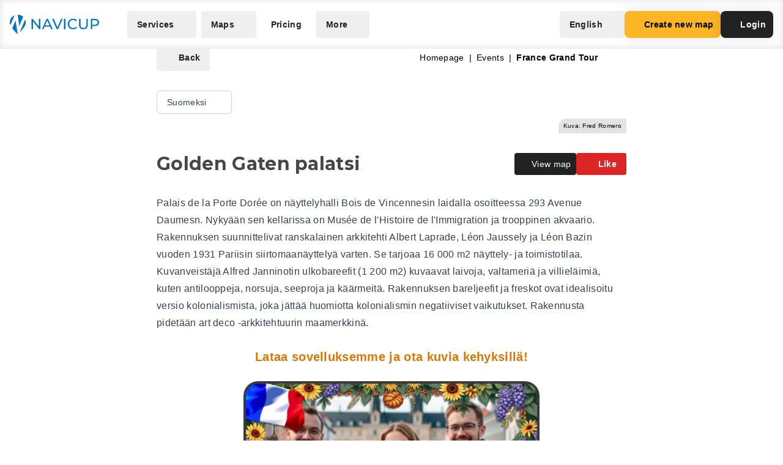

--- FILE ---
content_type: application/javascript
request_url: https://navicup.com/frontpage/public/dist/assets/AppleStore-COxLuCRF.js
body_size: 5280
content:
import{_ as t}from"./app-DXCLFt4d.js";import{c as h,G as a,o as p}from"./languages-DjGBg7kH.js";const i={},l={href:"https://apps.apple.com/us/app/navicup/id1360920272",target:"_blank","aria-label":"iOS App Store Button"};function H(e,C){return p(),h("a",l,[...C[0]||(C[0]=[a('<svg width="135" height="40" viewBox="0 0 135 40" fill="none" xmlns="http://www.w3.org/2000/svg"><path d="M130.197 40H4.729C2.122 40 0 37.872 0 35.267V4.726C0 2.12 2.122 0 4.729 0H130.197C132.803 0 135 2.12 135 4.726V35.267C135 37.872 132.803 40 130.197 40Z" fill="#222222"></path><path d="M134.032 35.268C134.032 37.384 132.318 39.098 130.198 39.098H4.72901C2.61001 39.098 0.890015 37.384 0.890015 35.268V4.725C0.890015 2.61 2.61001 0.889999 4.72901 0.889999H130.197C132.318 0.889999 134.031 2.61 134.031 4.725L134.032 35.268Z" fill="#222222"></path><path d="M30.128 19.784C30.099 16.561 32.767 14.993 32.889 14.92C31.378 12.717 29.036 12.416 28.213 12.392C26.246 12.185 24.338 13.569 23.336 13.569C22.314 13.569 20.771 12.412 19.108 12.446C16.968 12.479 14.966 13.718 13.868 15.642C11.602 19.565 13.292 25.33 15.463 28.501C16.549 30.054 17.818 31.788 19.479 31.727C21.104 31.66 21.711 30.691 23.672 30.691C25.615 30.691 26.185 31.727 27.879 31.688C29.623 31.66 30.721 30.128 31.769 28.561C33.024 26.781 33.528 25.028 33.548 24.938C33.507 24.924 30.161 23.647 30.128 19.784Z" fill="white"></path><path d="M26.928 10.306C27.802 9.213 28.4 7.726 28.234 6.217C26.969 6.273 25.387 7.092 24.476 8.161C23.67 9.103 22.95 10.647 23.136 12.099C24.557 12.205 26.016 11.382 26.928 10.306Z" fill="white"></path><path d="M53.645 31.504H51.374L50.13 27.595H45.806L44.621 31.504H42.41L46.694 18.196H49.34L53.645 31.504ZM49.755 25.955L48.63 22.48C48.511 22.125 48.288 21.289 47.959 19.973H47.919C47.788 20.539 47.577 21.375 47.287 22.48L46.182 25.955H49.755Z" fill="white"></path><path d="M64.662 26.588C64.662 28.22 64.221 29.51 63.339 30.457C62.549 31.3 61.568 31.721 60.397 31.721C59.133 31.721 58.225 31.267 57.672 30.359H57.632V35.414H55.5V25.067C55.5 24.041 55.473 22.988 55.421 21.908H57.296L57.415 23.429H57.455C58.166 22.283 59.245 21.711 60.693 21.711C61.825 21.711 62.77 22.158 63.526 23.053C64.284 23.949 64.662 25.127 64.662 26.588ZM62.49 26.666C62.49 25.732 62.28 24.962 61.858 24.356C61.397 23.724 60.778 23.408 60.002 23.408C59.476 23.408 58.998 23.584 58.571 23.931C58.143 24.281 57.863 24.738 57.732 25.304C57.666 25.568 57.633 25.784 57.633 25.954V27.554C57.633 28.252 57.847 28.841 58.275 29.322C58.703 29.803 59.259 30.043 59.943 30.043C60.746 30.043 61.371 29.733 61.818 29.115C62.266 28.496 62.49 27.68 62.49 26.666Z" fill="white"></path><path d="M75.699 26.588C75.699 28.22 75.258 29.51 74.375 30.457C73.586 31.3 72.605 31.721 71.434 31.721C70.17 31.721 69.262 31.267 68.71 30.359H68.67V35.414H66.538V25.067C66.538 24.041 66.511 22.988 66.459 21.908H68.334L68.453 23.429H68.493C69.203 22.283 70.282 21.711 71.731 21.711C72.862 21.711 73.807 22.158 74.565 23.053C75.32 23.949 75.699 25.127 75.699 26.588ZM73.527 26.666C73.527 25.732 73.316 24.962 72.894 24.356C72.433 23.724 71.816 23.408 71.039 23.408C70.512 23.408 70.035 23.584 69.607 23.931C69.179 24.281 68.9 24.738 68.769 25.304C68.704 25.568 68.67 25.784 68.67 25.954V27.554C68.67 28.252 68.884 28.841 69.31 29.322C69.738 29.802 70.294 30.043 70.98 30.043C71.783 30.043 72.408 29.733 72.855 29.115C73.303 28.496 73.527 27.68 73.527 26.666Z" fill="white"></path><path d="M88.039 27.772C88.039 28.904 87.646 29.825 86.857 30.536C85.99 31.313 84.783 31.701 83.232 31.701C81.8 31.701 80.652 31.425 79.783 30.872L80.277 29.095C81.213 29.661 82.24 29.945 83.359 29.945C84.162 29.945 84.787 29.763 85.236 29.401C85.683 29.039 85.906 28.553 85.906 27.947C85.906 27.407 85.722 26.952 85.353 26.583C84.986 26.214 84.373 25.871 83.517 25.554C81.187 24.685 80.023 23.412 80.023 21.738C80.023 20.644 80.431 19.747 81.248 19.049C82.062 18.35 83.148 18.001 84.506 18.001C85.717 18.001 86.723 18.212 87.526 18.633L86.993 20.371C86.243 19.963 85.395 19.759 84.446 19.759C83.696 19.759 83.11 19.944 82.69 20.312C82.335 20.641 82.157 21.042 82.157 21.517C82.157 22.043 82.36 22.478 82.768 22.82C83.123 23.136 83.768 23.478 84.704 23.847C85.849 24.308 86.69 24.847 87.231 25.465C87.77 26.081 88.039 26.852 88.039 27.772Z" fill="white"></path><path d="M95.088 23.508H92.738V28.167C92.738 29.352 93.152 29.944 93.982 29.944C94.363 29.944 94.679 29.911 94.929 29.845L94.988 31.464C94.568 31.621 94.015 31.7 93.33 31.7C92.488 31.7 91.83 31.443 91.355 30.93C90.882 30.416 90.644 29.554 90.644 28.343V23.506H89.244V21.906H90.644V20.149L92.738 19.517V21.906H95.088V23.508Z" fill="white"></path><path d="M105.691 26.627C105.691 28.102 105.269 29.313 104.427 30.26C103.544 31.235 102.372 31.721 100.911 31.721C99.503 31.721 98.382 31.254 97.546 30.32C96.71 29.386 96.292 28.207 96.292 26.786C96.292 25.299 96.722 24.081 97.585 23.134C98.446 22.186 99.608 21.712 101.069 21.712C102.477 21.712 103.61 22.179 104.465 23.114C105.283 24.021 105.691 25.192 105.691 26.627ZM103.479 26.696C103.479 25.811 103.29 25.052 102.907 24.419C102.46 23.653 101.821 23.271 100.993 23.271C100.136 23.271 99.485 23.654 99.038 24.419C98.655 25.053 98.466 25.824 98.466 26.736C98.466 27.621 98.655 28.38 99.038 29.012C99.499 29.778 100.143 30.16 100.974 30.16C101.788 30.16 102.427 29.77 102.888 28.992C103.281 28.347 103.479 27.58 103.479 26.696Z" fill="white"></path><path d="M112.621 23.783C112.41 23.744 112.185 23.724 111.949 23.724C111.199 23.724 110.619 24.007 110.211 24.574C109.856 25.074 109.678 25.706 109.678 26.469V31.504H107.547L107.567 24.93C107.567 23.824 107.54 22.817 107.487 21.909H109.344L109.422 23.745H109.481C109.706 23.114 110.061 22.606 110.547 22.225C111.022 21.882 111.535 21.711 112.088 21.711C112.285 21.711 112.463 21.725 112.621 21.75V23.783Z" fill="white"></path><path d="M122.156 26.252C122.156 26.634 122.131 26.956 122.078 27.219H115.682C115.707 28.167 116.016 28.892 116.61 29.392C117.149 29.839 117.846 30.063 118.702 30.063C119.649 30.063 120.513 29.912 121.29 29.609L121.624 31.089C120.716 31.485 119.644 31.682 118.407 31.682C116.919 31.682 115.751 31.244 114.901 30.369C114.053 29.494 113.628 28.319 113.628 26.845C113.628 25.398 114.023 24.193 114.814 23.232C115.642 22.206 116.761 21.693 118.169 21.693C119.552 21.693 120.599 22.206 121.31 23.232C121.873 24.047 122.156 25.055 122.156 26.252ZM120.123 25.699C120.137 25.067 119.998 24.521 119.709 24.06C119.34 23.467 118.773 23.171 118.01 23.171C117.313 23.171 116.746 23.46 116.313 24.04C115.958 24.501 115.747 25.054 115.682 25.698H120.123V25.699Z" fill="white"></path><path d="M49.05 10.009C49.05 11.186 48.697 12.072 47.992 12.667C47.339 13.216 46.411 13.491 45.209 13.491C44.613 13.491 44.103 13.465 43.676 13.413V6.98199C44.233 6.89199 44.833 6.84599 45.481 6.84599C46.626 6.84599 47.489 7.09499 48.071 7.59299C48.723 8.15599 49.05 8.96099 49.05 10.009ZM47.945 10.038C47.945 9.27499 47.743 8.68999 47.339 8.28199C46.935 7.87499 46.345 7.67099 45.568 7.67099C45.238 7.67099 44.957 7.69299 44.724 7.73899V12.628C44.853 12.648 45.089 12.657 45.432 12.657C46.234 12.657 46.853 12.434 47.289 11.988C47.725 11.542 47.945 10.892 47.945 10.038Z" fill="white"></path><path d="M54.909 11.037C54.909 11.762 54.702 12.356 54.288 12.822C53.854 13.301 53.279 13.54 52.561 13.54C51.869 13.54 51.318 13.311 50.907 12.851C50.497 12.392 50.292 11.813 50.292 11.115C50.292 10.385 50.503 9.786 50.927 9.321C51.351 8.856 51.921 8.623 52.639 8.623C53.331 8.623 53.887 8.852 54.308 9.311C54.708 9.757 54.909 10.333 54.909 11.037ZM53.822 11.071C53.822 10.636 53.728 10.263 53.541 9.952C53.321 9.576 53.008 9.388 52.601 9.388C52.18 9.388 51.86 9.576 51.64 9.952C51.452 10.263 51.359 10.642 51.359 11.09C51.359 11.525 51.453 11.898 51.64 12.209C51.867 12.585 52.183 12.773 52.591 12.773C52.991 12.773 53.305 12.582 53.531 12.199C53.725 11.882 53.822 11.506 53.822 11.071Z" fill="white"></path><path d="M62.765 8.71899L61.29 13.433H60.33L59.719 11.386C59.564 10.875 59.438 10.367 59.34 9.86299H59.321C59.23 10.381 59.104 10.888 58.942 11.386L58.293 13.433H57.322L55.935 8.71899H57.012L57.545 10.96C57.674 11.49 57.78 11.995 57.865 12.473H57.884C57.962 12.079 58.091 11.577 58.273 10.97L58.942 8.71999H59.796L60.437 10.922C60.592 11.459 60.718 11.976 60.815 12.474H60.844C60.915 11.989 61.022 11.472 61.164 10.922L61.736 8.71999H62.765V8.71899Z" fill="white"></path><path d="M68.198 13.433H67.15V10.733C67.15 9.901 66.834 9.48499 66.2 9.48499C65.889 9.48499 65.638 9.599 65.443 9.828C65.25 10.057 65.152 10.327 65.152 10.636V13.432H64.104V10.066C64.104 9.652 64.091 9.203 64.066 8.717H64.987L65.036 9.454H65.065C65.187 9.225 65.369 9.036 65.608 8.885C65.892 8.709 66.21 8.62 66.558 8.62C66.998 8.62 67.364 8.762 67.655 9.047C68.017 9.396 68.198 9.917 68.198 10.609V13.433Z" fill="white"></path><path d="M71.088 13.433H70.041V6.556H71.088V13.433Z" fill="white"></path><path d="M77.258 11.037C77.258 11.762 77.051 12.356 76.637 12.822C76.203 13.301 75.627 13.54 74.91 13.54C74.217 13.54 73.666 13.311 73.256 12.851C72.846 12.392 72.641 11.813 72.641 11.115C72.641 10.385 72.852 9.786 73.276 9.321C73.7 8.856 74.27 8.623 74.987 8.623C75.68 8.623 76.235 8.852 76.657 9.311C77.057 9.757 77.258 10.333 77.258 11.037ZM76.17 11.071C76.17 10.636 76.076 10.263 75.889 9.952C75.67 9.576 75.356 9.388 74.95 9.388C74.528 9.388 74.208 9.576 73.989 9.952C73.801 10.263 73.708 10.642 73.708 11.09C73.708 11.525 73.802 11.898 73.989 12.209C74.216 12.585 74.532 12.773 74.94 12.773C75.34 12.773 75.653 12.582 75.879 12.199C76.074 11.882 76.17 11.506 76.17 11.071Z" fill="white"></path><path d="M82.33 13.433H81.389L81.311 12.89H81.282C80.96 13.323 80.501 13.54 79.905 13.54C79.46 13.54 79.1 13.397 78.829 13.113C78.583 12.855 78.46 12.534 78.46 12.153C78.46 11.577 78.7 11.138 79.183 10.834C79.665 10.53 80.343 10.381 81.216 10.388V10.3C81.216 9.679 80.89 9.369 80.237 9.369C79.772 9.369 79.362 9.486 79.008 9.718L78.795 9.03C79.233 8.759 79.774 8.623 80.412 8.623C81.644 8.623 82.262 9.273 82.262 10.573V12.309C82.262 12.78 82.285 13.155 82.33 13.433ZM81.242 11.813V11.086C80.086 11.066 79.508 11.383 79.508 12.036C79.508 12.282 79.574 12.466 79.709 12.589C79.844 12.712 80.016 12.773 80.221 12.773C80.451 12.773 80.666 12.7 80.862 12.555C81.059 12.409 81.18 12.224 81.225 11.997C81.236 11.946 81.242 11.884 81.242 11.813Z" fill="white"></path><path d="M88.285 13.433H87.355L87.306 12.676H87.277C86.98 13.252 86.474 13.54 85.763 13.54C85.195 13.54 84.722 13.317 84.347 12.871C83.972 12.425 83.785 11.846 83.785 11.135C83.785 10.372 83.988 9.754 84.396 9.282C84.791 8.842 85.275 8.622 85.851 8.622C86.484 8.622 86.927 8.835 87.179 9.262H87.199V6.556H88.248V12.163C88.248 12.622 88.26 13.045 88.285 13.433ZM87.199 11.445V10.659C87.199 10.523 87.189 10.413 87.17 10.329C87.111 10.077 86.984 9.865 86.791 9.694C86.596 9.523 86.361 9.437 86.09 9.437C85.699 9.437 85.393 9.592 85.168 9.903C84.945 10.214 84.832 10.611 84.832 11.096C84.832 11.562 84.939 11.94 85.154 12.231C85.381 12.541 85.687 12.696 86.07 12.696C86.414 12.696 86.689 12.567 86.898 12.308C87.1 12.069 87.199 11.781 87.199 11.445Z" fill="white"></path><path d="M97.248 11.037C97.248 11.762 97.041 12.356 96.627 12.822C96.193 13.301 95.619 13.54 94.9 13.54C94.209 13.54 93.658 13.311 93.246 12.851C92.836 12.392 92.631 11.813 92.631 11.115C92.631 10.385 92.842 9.786 93.266 9.321C93.69 8.856 94.26 8.623 94.979 8.623C95.67 8.623 96.227 8.852 96.647 9.311C97.047 9.757 97.248 10.333 97.248 11.037ZM96.162 11.071C96.162 10.636 96.068 10.263 95.881 9.952C95.66 9.576 95.348 9.388 94.94 9.388C94.52 9.388 94.2 9.576 93.979 9.952C93.791 10.263 93.698 10.642 93.698 11.09C93.698 11.525 93.792 11.898 93.979 12.209C94.206 12.585 94.522 12.773 94.93 12.773C95.33 12.773 95.645 12.582 95.871 12.199C96.064 11.882 96.162 11.506 96.162 11.071Z" fill="white"></path><path d="M102.883 13.433H101.836V10.733C101.836 9.901 101.52 9.48499 100.885 9.48499C100.574 9.48499 100.323 9.599 100.129 9.828C99.935 10.057 99.838 10.327 99.838 10.636V13.432H98.789V10.066C98.789 9.652 98.777 9.203 98.752 8.717H99.672L99.721 9.454H99.75C99.873 9.225 100.055 9.036 100.293 8.885C100.578 8.709 100.895 8.62 101.244 8.62C101.683 8.62 102.049 8.762 102.34 9.047C102.703 9.396 102.883 9.917 102.883 10.609V13.433Z" fill="white"></path><path d="M109.936 9.504H108.782V11.794C108.782 12.376 108.987 12.667 109.393 12.667C109.581 12.667 109.737 12.651 109.86 12.618L109.887 13.413C109.68 13.491 109.408 13.53 109.073 13.53C108.659 13.53 108.337 13.404 108.104 13.152C107.87 12.9 107.754 12.476 107.754 11.881V9.504H107.065V8.719H107.754V7.855L108.781 7.545V8.718H109.935V9.504H109.936Z" fill="white"></path><path d="M115.484 13.433H114.435V10.753C114.435 9.908 114.119 9.485 113.486 9.485C113 9.485 112.668 9.73 112.486 10.22C112.455 10.323 112.437 10.449 112.437 10.597V13.432H111.39V6.556H112.437V9.397H112.457C112.787 8.88 113.26 8.622 113.873 8.622C114.307 8.622 114.666 8.764 114.951 9.049C115.306 9.404 115.484 9.932 115.484 10.63V13.433Z" fill="white"></path><path d="M121.207 10.853C121.207 11.041 121.193 11.199 121.168 11.328H118.025C118.039 11.794 118.189 12.149 118.48 12.395C118.746 12.615 119.089 12.725 119.509 12.725C119.974 12.725 120.398 12.651 120.78 12.502L120.944 13.23C120.497 13.424 119.971 13.521 119.362 13.521C118.632 13.521 118.057 13.306 117.641 12.876C117.223 12.446 117.016 11.869 117.016 11.145C117.016 10.434 117.209 9.842 117.598 9.37C118.004 8.866 118.553 8.614 119.246 8.614C119.924 8.614 120.439 8.866 120.787 9.37C121.068 9.77 121.207 10.265 121.207 10.853ZM120.207 10.582C120.215 10.271 120.146 10.003 120.004 9.777C119.822 9.486 119.545 9.34 119.17 9.34C118.828 9.34 118.549 9.482 118.336 9.767C118.162 9.994 118.059 10.265 118.025 10.582H120.207Z" fill="white"></path></svg>',1)])])}const Z=t(i,[["render",H]]);export{Z as default};


--- FILE ---
content_type: application/javascript
request_url: https://navicup.com/frontpage/public/dist/assets/LoginModal-CPFn9o-_.js
body_size: 11544
content:
import{f as O,ai as U,h,j as $,k as D,i as x,F as Qe,w as Z,l as g,s as ct,aj as j,V as B,S as ft,N as pt,g as Xe,P as vt,z as mt,c as pe,a as V,v as X,y as P,b as p,x as _e,t as te,o as ve,B as me,C as ze,D as $e,H as qe}from"./languages-DjGBg7kH.js";import{_ as gt,u as ht}from"./app-DXCLFt4d.js";import{i as A,g as bt}from"./shared-Dhw0-QPx.js";import{I as yt}from"./iconify-GNubkJya.js";import{A as R,f as Ze,g as wt,o as S,u as J,P as be,e as _,S as G,i as oe,T as Et,j as Lt,a as we,l as et,w as Tt,b as C,d as St,N as Ce,s as xt,k as $t,m as q,t as kt}from"./keyboard-BiqTU7ih.js";function Ne(e){typeof queueMicrotask=="function"?queueMicrotask(e):Promise.resolve().then(e).catch(l=>setTimeout(()=>{throw l}))}function ae(){let e=[],l={addEventListener(t,n,r,o){return t.addEventListener(n,r,o),l.add(()=>t.removeEventListener(n,r,o))},requestAnimationFrame(...t){let n=requestAnimationFrame(...t);l.add(()=>cancelAnimationFrame(n))},nextFrame(...t){l.requestAnimationFrame(()=>{l.requestAnimationFrame(...t)})},setTimeout(...t){let n=setTimeout(...t);l.add(()=>clearTimeout(n))},microTask(...t){let n={current:!0};return Ne(()=>{n.current&&t[0]()}),l.add(()=>{n.current=!1})},style(t,n,r){let o=t.style.getPropertyValue(n);return Object.assign(t.style,{[n]:r}),this.add(()=>{Object.assign(t.style,{[n]:o})})},group(t){let n=ae();return t(n),this.add(()=>n.dispose())},add(t){return e.push(t),()=>{let n=e.indexOf(t);if(n>=0)for(let r of e.splice(n,1))r()}},dispose(){for(let t of e.splice(0))t()}};return l}var ye=(e=>(e[e.None=1]="None",e[e.Focusable=2]="Focusable",e[e.Hidden=4]="Hidden",e))(ye||{});let Pe=O({name:"Hidden",props:{as:{type:[Object,String],default:"div"},features:{type:Number,default:1}},setup(e,{slots:l,attrs:t}){return()=>{var n;let{features:r,...o}=e,s={"aria-hidden":(r&2)===2?!0:(n=o["aria-hidden"])!=null?n:void 0,hidden:(r&4)===4?!0:void 0,style:{position:"fixed",top:1,left:1,width:1,height:0,padding:0,margin:-1,overflow:"hidden",clip:"rect(0, 0, 0, 0)",whiteSpace:"nowrap",borderWidth:"0",...(r&4)===4&&(r&2)!==2&&{display:"none"}}};return R({ourProps:s,theirProps:o,slot:{},attrs:t,slots:l,name:"Hidden"})}}});function Ft(e){function l(){document.readyState!=="loading"&&(e(),document.removeEventListener("DOMContentLoaded",l))}typeof window<"u"&&typeof document<"u"&&(document.addEventListener("DOMContentLoaded",l),l())}let z=[];Ft(()=>{function e(l){l.target instanceof HTMLElement&&l.target!==document.body&&z[0]!==l.target&&(z.unshift(l.target),z=z.filter(t=>t!=null&&t.isConnected),z.splice(10))}window.addEventListener("click",e,{capture:!0}),window.addEventListener("mousedown",e,{capture:!0}),window.addEventListener("focus",e,{capture:!0}),document.body.addEventListener("click",e,{capture:!0}),document.body.addEventListener("mousedown",e,{capture:!0}),document.body.addEventListener("focus",e,{capture:!0})});function tt(e,l,t,n){Ze.isServer||U(r=>{e=e??window,e.addEventListener(l,t,n),r(()=>e.removeEventListener(l,t,n))})}var re=(e=>(e[e.Forwards=0]="Forwards",e[e.Backwards=1]="Backwards",e))(re||{});function Ct(){let e=h(0);return wt("keydown",l=>{l.key==="Tab"&&(e.value=l.shiftKey?1:0)}),e}function lt(e){if(!e)return new Set;if(typeof e=="function")return new Set(e());let l=new Set;for(let t of e.value){let n=S(t);n instanceof HTMLElement&&l.add(n)}return l}var nt=(e=>(e[e.None=1]="None",e[e.InitialFocus=2]="InitialFocus",e[e.TabLock=4]="TabLock",e[e.FocusLock=8]="FocusLock",e[e.RestoreFocus=16]="RestoreFocus",e[e.All=30]="All",e))(nt||{});let le=Object.assign(O({name:"FocusTrap",props:{as:{type:[Object,String],default:"div"},initialFocus:{type:Object,default:null},features:{type:Number,default:30},containers:{type:[Object,Function],default:h(new Set)}},inheritAttrs:!1,setup(e,{attrs:l,slots:t,expose:n}){let r=h(null);n({el:r,$el:r});let o=g(()=>oe(r)),s=h(!1);$(()=>s.value=!0),D(()=>s.value=!1),Ot({ownerDocument:o},g(()=>s.value&&!!(e.features&16)));let i=Mt({ownerDocument:o,container:r,initialFocus:g(()=>e.initialFocus)},g(()=>s.value&&!!(e.features&2)));At({ownerDocument:o,container:r,containers:e.containers,previousActiveElement:i},g(()=>s.value&&!!(e.features&8)));let u=Ct();function d(m){let b=S(r);b&&(f=>f())(()=>{J(u.value,{[re.Forwards]:()=>{be(b,_.First,{skipElements:[m.relatedTarget]})},[re.Backwards]:()=>{be(b,_.Last,{skipElements:[m.relatedTarget]})}})})}let c=h(!1);function E(m){m.key==="Tab"&&(c.value=!0,requestAnimationFrame(()=>{c.value=!1}))}function v(m){if(!s.value)return;let b=lt(e.containers);S(r)instanceof HTMLElement&&b.add(S(r));let f=m.relatedTarget;f instanceof HTMLElement&&f.dataset.headlessuiFocusGuard!=="true"&&(rt(b,f)||(c.value?be(S(r),J(u.value,{[re.Forwards]:()=>_.Next,[re.Backwards]:()=>_.Previous})|_.WrapAround,{relativeTo:m.target}):m.target instanceof HTMLElement&&G(m.target)))}return()=>{let m={},b={ref:r,onKeydown:E,onFocusout:v},{features:f,initialFocus:a,containers:y,...T}=e;return x(Qe,[!!(f&4)&&x(Pe,{as:"button",type:"button","data-headlessui-focus-guard":!0,onFocus:d,features:ye.Focusable}),R({ourProps:b,theirProps:{...l,...T},slot:m,attrs:l,slots:t,name:"FocusTrap"}),!!(f&4)&&x(Pe,{as:"button",type:"button","data-headlessui-focus-guard":!0,onFocus:d,features:ye.Focusable})])}}}),{features:nt});function Pt(e){let l=h(z.slice());return Z([e],([t],[n])=>{n===!0&&t===!1?Ne(()=>{l.value.splice(0)}):n===!1&&t===!0&&(l.value=z.slice())},{flush:"post"}),()=>{var t;return(t=l.value.find(n=>n!=null&&n.isConnected))!=null?t:null}}function Ot({ownerDocument:e},l){let t=Pt(l);$(()=>{U(()=>{var n,r;l.value||((n=e.value)==null?void 0:n.activeElement)===((r=e.value)==null?void 0:r.body)&&G(t())},{flush:"post"})}),D(()=>{l.value&&G(t())})}function Mt({ownerDocument:e,container:l,initialFocus:t},n){let r=h(null),o=h(!1);return $(()=>o.value=!0),D(()=>o.value=!1),$(()=>{Z([l,t,n],(s,i)=>{if(s.every((d,c)=>i?.[c]===d)||!n.value)return;let u=S(l);u&&Ne(()=>{var d,c;if(!o.value)return;let E=S(t),v=(d=e.value)==null?void 0:d.activeElement;if(E){if(E===v){r.value=v;return}}else if(u.contains(v)){r.value=v;return}E?G(E):be(u,_.First|_.NoScroll)===Et.Error&&console.warn("There are no focusable elements inside the <FocusTrap />"),r.value=(c=e.value)==null?void 0:c.activeElement})},{immediate:!0,flush:"post"})}),r}function At({ownerDocument:e,container:l,containers:t,previousActiveElement:n},r){var o;tt((o=e.value)==null?void 0:o.defaultView,"focus",s=>{if(!r.value)return;let i=lt(t);S(l)instanceof HTMLElement&&i.add(S(l));let u=n.value;if(!u)return;let d=s.target;d&&d instanceof HTMLElement?rt(i,d)?(n.value=d,G(d)):(s.preventDefault(),s.stopPropagation(),G(u)):G(n.value)},!0)}function rt(e,l){for(let t of e)if(t.contains(l))return!0;return!1}function Dt(e){let l=ct(e.getSnapshot());return D(e.subscribe(()=>{l.value=e.getSnapshot()})),l}function Bt(e,l){let t=e(),n=new Set;return{getSnapshot(){return t},subscribe(r){return n.add(r),()=>n.delete(r)},dispatch(r,...o){let s=l[r].call(t,...o);s&&(t=s,n.forEach(i=>i()))}}}function Rt(){let e;return{before({doc:l}){var t;let n=l.documentElement;e=((t=l.defaultView)!=null?t:window).innerWidth-n.clientWidth},after({doc:l,d:t}){let n=l.documentElement,r=n.clientWidth-n.offsetWidth,o=e-r;t.style(n,"paddingRight",`${o}px`)}}}function Nt(){return Lt()?{before({doc:e,d:l,meta:t}){function n(r){return t.containers.flatMap(o=>o()).some(o=>o.contains(r))}l.microTask(()=>{var r;if(window.getComputedStyle(e.documentElement).scrollBehavior!=="auto"){let i=ae();i.style(e.documentElement,"scrollBehavior","auto"),l.add(()=>l.microTask(()=>i.dispose()))}let o=(r=window.scrollY)!=null?r:window.pageYOffset,s=null;l.addEventListener(e,"click",i=>{if(i.target instanceof HTMLElement)try{let u=i.target.closest("a");if(!u)return;let{hash:d}=new URL(u.href),c=e.querySelector(d);c&&!n(c)&&(s=c)}catch{}},!0),l.addEventListener(e,"touchstart",i=>{if(i.target instanceof HTMLElement)if(n(i.target)){let u=i.target;for(;u.parentElement&&n(u.parentElement);)u=u.parentElement;l.style(u,"overscrollBehavior","contain")}else l.style(i.target,"touchAction","none")}),l.addEventListener(e,"touchmove",i=>{if(i.target instanceof HTMLElement){if(i.target.tagName==="INPUT")return;if(n(i.target)){let u=i.target;for(;u.parentElement&&u.dataset.headlessuiPortal!==""&&!(u.scrollHeight>u.clientHeight||u.scrollWidth>u.clientWidth);)u=u.parentElement;u.dataset.headlessuiPortal===""&&i.preventDefault()}else i.preventDefault()}},{passive:!1}),l.add(()=>{var i;let u=(i=window.scrollY)!=null?i:window.pageYOffset;o!==u&&window.scrollTo(0,o),s&&s.isConnected&&(s.scrollIntoView({block:"nearest"}),s=null)})})}}:{}}function Ht(){return{before({doc:e,d:l}){l.style(e.documentElement,"overflow","hidden")}}}function Ut(e){let l={};for(let t of e)Object.assign(l,t(l));return l}let Y=Bt(()=>new Map,{PUSH(e,l){var t;let n=(t=this.get(e))!=null?t:{doc:e,count:0,d:ae(),meta:new Set};return n.count++,n.meta.add(l),this.set(e,n),this},POP(e,l){let t=this.get(e);return t&&(t.count--,t.meta.delete(l)),this},SCROLL_PREVENT({doc:e,d:l,meta:t}){let n={doc:e,d:l,meta:Ut(t)},r=[Nt(),Rt(),Ht()];r.forEach(({before:o})=>o?.(n)),r.forEach(({after:o})=>o?.(n))},SCROLL_ALLOW({d:e}){e.dispose()},TEARDOWN({doc:e}){this.delete(e)}});Y.subscribe(()=>{let e=Y.getSnapshot(),l=new Map;for(let[t]of e)l.set(t,t.documentElement.style.overflow);for(let t of e.values()){let n=l.get(t.doc)==="hidden",r=t.count!==0;(r&&!n||!r&&n)&&Y.dispatch(t.count>0?"SCROLL_PREVENT":"SCROLL_ALLOW",t),t.count===0&&Y.dispatch("TEARDOWN",t)}});function jt(e,l,t){let n=Dt(Y),r=g(()=>{let o=e.value?n.value.get(e.value):void 0;return o?o.count>0:!1});return Z([e,l],([o,s],[i],u)=>{if(!o||!s)return;Y.dispatch("PUSH",o,t);let d=!1;u(()=>{d||(Y.dispatch("POP",i??o,t),d=!0)})},{immediate:!0}),r}let ke=new Map,ne=new Map;function Ye(e,l=h(!0)){U(t=>{var n;if(!l.value)return;let r=S(e);if(!r)return;t(function(){var s;if(!r)return;let i=(s=ne.get(r))!=null?s:1;if(i===1?ne.delete(r):ne.set(r,i-1),i!==1)return;let u=ke.get(r);u&&(u["aria-hidden"]===null?r.removeAttribute("aria-hidden"):r.setAttribute("aria-hidden",u["aria-hidden"]),r.inert=u.inert,ke.delete(r))});let o=(n=ne.get(r))!=null?n:0;ne.set(r,o+1),o===0&&(ke.set(r,{"aria-hidden":r.getAttribute("aria-hidden"),inert:r.inert}),r.setAttribute("aria-hidden","true"),r.inert=!0)})}function It({defaultContainers:e=[],portals:l,mainTreeNodeRef:t}={}){let n=h(null),r=oe(n);function o(){var s,i,u;let d=[];for(let c of e)c!==null&&(c instanceof HTMLElement?d.push(c):"value"in c&&c.value instanceof HTMLElement&&d.push(c.value));if(l!=null&&l.value)for(let c of l.value)d.push(c);for(let c of(s=r?.querySelectorAll("html > *, body > *"))!=null?s:[])c!==document.body&&c!==document.head&&c instanceof HTMLElement&&c.id!=="headlessui-portal-root"&&(c.contains(S(n))||c.contains((u=(i=S(n))==null?void 0:i.getRootNode())==null?void 0:u.host)||d.some(E=>c.contains(E))||d.push(c));return d}return{resolveContainers:o,contains(s){return o().some(i=>i.contains(s))},mainTreeNodeRef:n,MainTreeNode(){return t!=null?null:x(Pe,{features:ye.Hidden,ref:n})}}}let ot=Symbol("ForcePortalRootContext");function Vt(){return B(ot,!1)}let Ge=O({name:"ForcePortalRoot",props:{as:{type:[Object,String],default:"template"},force:{type:Boolean,default:!1}},setup(e,{slots:l,attrs:t}){return j(ot,e.force),()=>{let{force:n,...r}=e;return R({theirProps:r,ourProps:{},slot:{},slots:l,attrs:t,name:"ForcePortalRoot"})}}}),at=Symbol("StackContext");var Oe=(e=>(e[e.Add=0]="Add",e[e.Remove=1]="Remove",e))(Oe||{});function Wt(){return B(at,()=>{})}function _t({type:e,enabled:l,element:t,onUpdate:n}){let r=Wt();function o(...s){n?.(...s),r(...s)}$(()=>{Z(l,(s,i)=>{s?o(0,e,t):i===!0&&o(1,e,t)},{immediate:!0,flush:"sync"})}),D(()=>{l.value&&o(1,e,t)}),j(at,o)}let zt=Symbol("DescriptionContext");function qt({slot:e=h({}),name:l="Description",props:t={}}={}){let n=h([]);function r(o){return n.value.push(o),()=>{let s=n.value.indexOf(o);s!==-1&&n.value.splice(s,1)}}return j(zt,{register:r,slot:e,name:l,props:t}),g(()=>n.value.length>0?n.value.join(" "):void 0)}function Yt(e){let l=oe(e);if(!l){if(e===null)return null;throw new Error(`[Headless UI]: Cannot find ownerDocument for contextElement: ${e}`)}let t=l.getElementById("headlessui-portal-root");if(t)return t;let n=l.createElement("div");return n.setAttribute("id","headlessui-portal-root"),l.body.appendChild(n)}const Me=new WeakMap;function Gt(e){var l;return(l=Me.get(e))!=null?l:0}function Je(e,l){let t=l(Gt(e));return t<=0?Me.delete(e):Me.set(e,t),t}let Jt=O({name:"Portal",props:{as:{type:[Object,String],default:"div"}},setup(e,{slots:l,attrs:t}){let n=h(null),r=g(()=>oe(n)),o=Vt(),s=B(st,null),i=h(o===!0||s==null?Yt(n.value):s.resolveTarget());i.value&&Je(i.value,v=>v+1);let u=h(!1);$(()=>{u.value=!0}),U(()=>{o||s!=null&&(i.value=s.resolveTarget())});let d=B(Ae,null),c=!1,E=pt();return Z(n,()=>{if(c||!d)return;let v=S(n);v&&(D(d.register(v),E),c=!0)}),D(()=>{var v,m;let b=(v=r.value)==null?void 0:v.getElementById("headlessui-portal-root");!b||i.value!==b||Je(i.value,f=>f-1)||i.value.children.length>0||(m=i.value.parentElement)==null||m.removeChild(i.value)}),()=>{if(!u.value||i.value===null)return null;let v={ref:n,"data-headlessui-portal":""};return x(ft,{to:i.value},R({ourProps:v,theirProps:e,slot:{},attrs:t,slots:l,name:"Portal"}))}}}),Ae=Symbol("PortalParentContext");function Kt(){let e=B(Ae,null),l=h([]);function t(o){return l.value.push(o),e&&e.register(o),()=>n(o)}function n(o){let s=l.value.indexOf(o);s!==-1&&l.value.splice(s,1),e&&e.unregister(o)}let r={register:t,unregister:n,portals:l};return[l,O({name:"PortalWrapper",setup(o,{slots:s}){return j(Ae,r),()=>{var i;return(i=s.default)==null?void 0:i.call(s)}}})]}let st=Symbol("PortalGroupContext"),Qt=O({name:"PortalGroup",props:{as:{type:[Object,String],default:"template"},target:{type:Object,default:null}},setup(e,{attrs:l,slots:t}){let n=Xe({resolveTarget(){return e.target}});return j(st,n),()=>{let{target:r,...o}=e;return R({theirProps:o,ourProps:{},slot:{},attrs:l,slots:t,name:"PortalGroup"})}}});var Xt=(e=>(e[e.Open=0]="Open",e[e.Closed=1]="Closed",e))(Xt||{});let De=Symbol("DialogContext");function He(e){let l=B(De,null);if(l===null){let t=new Error(`<${e} /> is missing a parent <Dialog /> component.`);throw Error.captureStackTrace&&Error.captureStackTrace(t,He),t}return l}let ge="DC8F892D-2EBD-447C-A4C8-A03058436FF4",Zt=O({name:"Dialog",inheritAttrs:!1,props:{as:{type:[Object,String],default:"div"},static:{type:Boolean,default:!1},unmount:{type:Boolean,default:!0},open:{type:[Boolean,String],default:ge},initialFocus:{type:Object,default:null},id:{type:String,default:null},role:{type:String,default:"dialog"}},emits:{close:e=>!0},setup(e,{emit:l,attrs:t,slots:n,expose:r}){var o,s;let i=(o=e.id)!=null?o:`headlessui-dialog-${we()}`,u=h(!1);$(()=>{u.value=!0});let d=!1,c=g(()=>e.role==="dialog"||e.role==="alertdialog"?e.role:(d||(d=!0,console.warn(`Invalid role [${c}] passed to <Dialog />. Only \`dialog\` and and \`alertdialog\` are supported. Using \`dialog\` instead.`)),"dialog")),E=h(0),v=et(),m=g(()=>e.open===ge&&v!==null?(v.value&C.Open)===C.Open:e.open),b=h(null),f=g(()=>oe(b));if(r({el:b,$el:b}),!(e.open!==ge||v!==null))throw new Error("You forgot to provide an `open` prop to the `Dialog`.");if(typeof m.value!="boolean")throw new Error(`You provided an \`open\` prop to the \`Dialog\`, but the value is not a boolean. Received: ${m.value===ge?void 0:e.open}`);let a=g(()=>u.value&&m.value?0:1),y=g(()=>a.value===0),T=g(()=>E.value>1),I=B(De,null)!==null,[se,ie]=Kt(),{resolveContainers:K,mainTreeNodeRef:ue,MainTreeNode:de}=It({portals:se,defaultContainers:[g(()=>{var w;return(w=Q.panelRef.value)!=null?w:b.value})]}),Le=g(()=>T.value?"parent":"leaf"),ce=g(()=>v!==null?(v.value&C.Closing)===C.Closing:!1),Te=g(()=>I||ce.value?!1:y.value),Se=g(()=>{var w,L,k;return(k=Array.from((L=(w=f.value)==null?void 0:w.querySelectorAll("body > *"))!=null?L:[]).find(F=>F.id==="headlessui-portal-root"?!1:F.contains(S(ue))&&F instanceof HTMLElement))!=null?k:null});Ye(Se,Te);let M=g(()=>T.value?!0:y.value),ee=g(()=>{var w,L,k;return(k=Array.from((L=(w=f.value)==null?void 0:w.querySelectorAll("[data-headlessui-portal]"))!=null?L:[]).find(F=>F.contains(S(ue))&&F instanceof HTMLElement))!=null?k:null});Ye(ee,M),_t({type:"Dialog",enabled:g(()=>a.value===0),element:b,onUpdate:(w,L)=>{if(L==="Dialog")return J(w,{[Oe.Add]:()=>E.value+=1,[Oe.Remove]:()=>E.value-=1})}});let N=qt({name:"DialogDescription",slot:g(()=>({open:m.value}))}),H=h(null),Q={titleId:H,panelRef:h(null),dialogState:a,setTitleId(w){H.value!==w&&(H.value=w)},close(){l("close",!1)}};j(De,Q);let Ie=g(()=>!(!y.value||T.value));Tt(K,(w,L)=>{w.preventDefault(),Q.close(),vt(()=>L?.focus())},Ie);let Ve=g(()=>!(T.value||a.value!==0));tt((s=f.value)==null?void 0:s.defaultView,"keydown",w=>{Ve.value&&(w.defaultPrevented||w.key===St.Escape&&(w.preventDefault(),w.stopPropagation(),Q.close()))});let We=g(()=>!(ce.value||a.value!==0||I));return jt(f,We,w=>{var L;return{containers:[...(L=w.containers)!=null?L:[],K]}}),U(w=>{if(a.value!==0)return;let L=S(b);if(!L)return;let k=new ResizeObserver(F=>{for(let xe of F){let fe=xe.target.getBoundingClientRect();fe.x===0&&fe.y===0&&fe.width===0&&fe.height===0&&Q.close()}});k.observe(L),w(()=>k.disconnect())}),()=>{let{open:w,initialFocus:L,...k}=e,F={...t,ref:b,id:i,role:c.value,"aria-modal":a.value===0?!0:void 0,"aria-labelledby":H.value,"aria-describedby":N.value},xe={open:a.value===0};return x(Ge,{force:!0},()=>[x(Jt,()=>x(Qt,{target:b.value},()=>x(Ge,{force:!1},()=>x(le,{initialFocus:L,containers:K,features:y.value?J(Le.value,{parent:le.features.RestoreFocus,leaf:le.features.All&~le.features.FocusLock}):le.features.None},()=>x(ie,{},()=>R({ourProps:F,theirProps:{...k,...t},slot:xe,attrs:t,slots:n,visible:a.value===0,features:Ce.RenderStrategy|Ce.Static,name:"Dialog"})))))),x(de)])}}}),el=O({name:"DialogPanel",props:{as:{type:[Object,String],default:"div"},id:{type:String,default:null}},setup(e,{attrs:l,slots:t,expose:n}){var r;let o=(r=e.id)!=null?r:`headlessui-dialog-panel-${we()}`,s=He("DialogPanel");n({el:s.panelRef,$el:s.panelRef});function i(u){u.stopPropagation()}return()=>{let{...u}=e,d={id:o,ref:s.panelRef,onClick:i};return R({ourProps:d,theirProps:u,slot:{open:s.dialogState.value===0},attrs:l,slots:t,name:"DialogPanel"})}}}),tl=O({name:"DialogTitle",props:{as:{type:[Object,String],default:"h2"},id:{type:String,default:null}},setup(e,{attrs:l,slots:t}){var n;let r=(n=e.id)!=null?n:`headlessui-dialog-title-${we()}`,o=He("DialogTitle");return $(()=>{o.setTitleId(r),D(()=>o.setTitleId(null))}),()=>{let{...s}=e;return R({ourProps:{id:r},theirProps:s,slot:{open:o.dialogState.value===0},attrs:l,slots:t,name:"DialogTitle"})}}});function ll(e){let l={called:!1};return(...t)=>{if(!l.called)return l.called=!0,e(...t)}}function Fe(e,...l){e&&l.length>0&&e.classList.add(...l)}function he(e,...l){e&&l.length>0&&e.classList.remove(...l)}var Be=(e=>(e.Finished="finished",e.Cancelled="cancelled",e))(Be||{});function nl(e,l){let t=ae();if(!e)return t.dispose;let{transitionDuration:n,transitionDelay:r}=getComputedStyle(e),[o,s]=[n,r].map(i=>{let[u=0]=i.split(",").filter(Boolean).map(d=>d.includes("ms")?parseFloat(d):parseFloat(d)*1e3).sort((d,c)=>c-d);return u});return o!==0?t.setTimeout(()=>l("finished"),o+s):l("finished"),t.add(()=>l("cancelled")),t.dispose}function Ke(e,l,t,n,r,o){let s=ae(),i=o!==void 0?ll(o):()=>{};return he(e,...r),Fe(e,...l,...t),s.nextFrame(()=>{he(e,...t),Fe(e,...n),s.add(nl(e,u=>(he(e,...n,...l),Fe(e,...r),i(u))))}),s.add(()=>he(e,...l,...t,...n,...r)),s.add(()=>i("cancelled")),s.dispose}function W(e=""){return e.split(/\s+/).filter(l=>l.length>1)}let Ue=Symbol("TransitionContext");var rl=(e=>(e.Visible="visible",e.Hidden="hidden",e))(rl||{});function ol(){return B(Ue,null)!==null}function al(){let e=B(Ue,null);if(e===null)throw new Error("A <TransitionChild /> is used but it is missing a parent <TransitionRoot />.");return e}function sl(){let e=B(je,null);if(e===null)throw new Error("A <TransitionChild /> is used but it is missing a parent <TransitionRoot />.");return e}let je=Symbol("NestingContext");function Ee(e){return"children"in e?Ee(e.children):e.value.filter(({state:l})=>l==="visible").length>0}function it(e){let l=h([]),t=h(!1);$(()=>t.value=!0),D(()=>t.value=!1);function n(o,s=q.Hidden){let i=l.value.findIndex(({id:u})=>u===o);i!==-1&&(J(s,{[q.Unmount](){l.value.splice(i,1)},[q.Hidden](){l.value[i].state="hidden"}}),!Ee(l)&&t.value&&e?.())}function r(o){let s=l.value.find(({id:i})=>i===o);return s?s.state!=="visible"&&(s.state="visible"):l.value.push({id:o,state:"visible"}),()=>n(o,q.Unmount)}return{children:l,register:r,unregister:n}}let ut=Ce.RenderStrategy,Re=O({props:{as:{type:[Object,String],default:"div"},show:{type:[Boolean],default:null},unmount:{type:[Boolean],default:!0},appear:{type:[Boolean],default:!1},enter:{type:[String],default:""},enterFrom:{type:[String],default:""},enterTo:{type:[String],default:""},entered:{type:[String],default:""},leave:{type:[String],default:""},leaveFrom:{type:[String],default:""},leaveTo:{type:[String],default:""}},emits:{beforeEnter:()=>!0,afterEnter:()=>!0,beforeLeave:()=>!0,afterLeave:()=>!0},setup(e,{emit:l,attrs:t,slots:n,expose:r}){let o=h(0);function s(){o.value|=C.Opening,l("beforeEnter")}function i(){o.value&=~C.Opening,l("afterEnter")}function u(){o.value|=C.Closing,l("beforeLeave")}function d(){o.value&=~C.Closing,l("afterLeave")}if(!ol()&&xt())return()=>x(dt,{...e,onBeforeEnter:s,onAfterEnter:i,onBeforeLeave:u,onAfterLeave:d},n);let c=h(null),E=g(()=>e.unmount?q.Unmount:q.Hidden);r({el:c,$el:c});let{show:v,appear:m}=al(),{register:b,unregister:f}=sl(),a=h(v.value?"visible":"hidden"),y={value:!0},T=we(),I={value:!1},se=it(()=>{!I.value&&a.value!=="hidden"&&(a.value="hidden",f(T),d())});$(()=>{let M=b(T);D(M)}),U(()=>{if(E.value===q.Hidden&&T){if(v.value&&a.value!=="visible"){a.value="visible";return}J(a.value,{hidden:()=>f(T),visible:()=>b(T)})}});let ie=W(e.enter),K=W(e.enterFrom),ue=W(e.enterTo),de=W(e.entered),Le=W(e.leave),ce=W(e.leaveFrom),Te=W(e.leaveTo);$(()=>{U(()=>{if(a.value==="visible"){let M=S(c);if(M instanceof Comment&&M.data==="")throw new Error("Did you forget to passthrough the `ref` to the actual DOM node?")}})});function Se(M){let ee=y.value&&!m.value,N=S(c);!N||!(N instanceof HTMLElement)||ee||(I.value=!0,v.value&&s(),v.value||u(),M(v.value?Ke(N,ie,K,ue,de,H=>{I.value=!1,H===Be.Finished&&i()}):Ke(N,Le,ce,Te,de,H=>{I.value=!1,H===Be.Finished&&(Ee(se)||(a.value="hidden",f(T),d()))})))}return $(()=>{Z([v],(M,ee,N)=>{Se(N),y.value=!1},{immediate:!0})}),j(je,se),kt(g(()=>J(a.value,{visible:C.Open,hidden:C.Closed})|o.value)),()=>{let{appear:M,show:ee,enter:N,enterFrom:H,enterTo:Q,entered:Ie,leave:Ve,leaveFrom:We,leaveTo:w,...L}=e,k={ref:c},F={...L,...m.value&&v.value&&Ze.isServer?{class:mt([t.class,L.class,...ie,...K])}:{}};return R({theirProps:F,ourProps:k,slot:{},slots:n,attrs:t,features:ut,visible:a.value==="visible",name:"TransitionChild"})}}}),il=Re,dt=O({inheritAttrs:!1,props:{as:{type:[Object,String],default:"div"},show:{type:[Boolean],default:null},unmount:{type:[Boolean],default:!0},appear:{type:[Boolean],default:!1},enter:{type:[String],default:""},enterFrom:{type:[String],default:""},enterTo:{type:[String],default:""},entered:{type:[String],default:""},leave:{type:[String],default:""},leaveFrom:{type:[String],default:""},leaveTo:{type:[String],default:""}},emits:{beforeEnter:()=>!0,afterEnter:()=>!0,beforeLeave:()=>!0,afterLeave:()=>!0},setup(e,{emit:l,attrs:t,slots:n}){let r=et(),o=g(()=>e.show===null&&r!==null?(r.value&C.Open)===C.Open:e.show);U(()=>{if(![!0,!1].includes(o.value))throw new Error('A <Transition /> is used but it is missing a `:show="true | false"` prop.')});let s=h(o.value?"visible":"hidden"),i=it(()=>{s.value="hidden"}),u=h(!0),d={show:o,appear:g(()=>e.appear||!u.value)};return $(()=>{U(()=>{u.value=!1,o.value?s.value="visible":Ee(i)||(s.value="hidden")})}),j(je,i),j(Ue,d),()=>{let c=$t(e,["show","appear","unmount","onBeforeEnter","onBeforeLeave","onAfterEnter","onAfterLeave"]),E={unmount:e.unmount};return R({ourProps:{...E,as:"template"},theirProps:{},slot:{},slots:{...n,default:()=>[x(il,{onBeforeEnter:()=>l("beforeEnter"),onAfterEnter:()=>l("afterEnter"),onBeforeLeave:()=>l("beforeLeave"),onAfterLeave:()=>l("afterLeave"),...t,...E,...c},n.default)]},attrs:{},features:ut,visible:s.value==="visible",name:"Transition"})}}});const ul={class:"fixed inset-0 overflow-y-auto"},dl={class:"flex items-end sm:items-center justify-center md:min-h-full p-4 text-center sm:p-0"},cl={class:"bg-white px-4 pt-5 pb-4 sm:p-6 sm:pb-4"},fl={class:"mt-3 text-center sm:mt-0 sm:text-left"},pl={class:"mt-3"},vl={key:0},ml={class:"rounded-md shadow-sm -space-y-px mt-3"},gl={key:0,class:"rounded-md shadow-sm -space-y-px mt-3"},hl={class:"absolute left-0 inset-y-0 flex items-center pl-3"},bl={key:1,class:"flex justify-center mt-3"},yl={id:"alert-error",class:"mt-3 flex p-4 mb-4 bg-red-100 border-t-4 border-red-500 dark:bg-red-200",role:"alert"},wl={class:"ml-3 text-sm font-medium text-red-700"},El={id:"alert-success",class:"mt-3 flex p-4 mb-4 bg-green-100 border-t-4 border-green-500 dark:bg-green-200",role:"alert"},Ll={class:"ml-3 text-sm font-medium text-green-700"},Tl={__name:"LoginModal",setup(e,{expose:l}){const t=Xe({isModalVisible:!1,modalType:"",showEmailLogin:!1,successMsg:"",errorMsg:""});let n=!1;const r=f=>{if(t.isModalVisible=!0,t.modalType=f||"login",n)i(!1),u();else{n=!0;let a=document.createElement("script");a.src="https://accounts.google.com/gsi/client",a.onload=function(){i()},document.head.appendChild(a);const y=document.createElement("script");y.src="https://connect.facebook.net/en_US/sdk.js",document.head.appendChild(y),window.fbAsyncInit=function(){u()}}};l({showLoginModal:r});function o(f){fetch("https://navicup.com/public/pages/social-login/google-verify-login.php",{method:"post",body:JSON.stringify({token:f.credential,type:t.modalType})}).then(a=>a.json()).then(a=>{if(a.status=="success"){if(typeof Storage<"u"&&a.favorites){const y=a.favorites.map(T=>parseInt(T));localStorage.favoritedPoints=JSON.stringify(y)}a.redirectUrl==!0?location.reload():A(m)?A(a.redirectUrl)||(window.location.href=a.redirectUrl):window.location.href="https://navicup.com/admin/login.php?redirectConfirm="+m}else t.errorMsg=a.msg})}function s(){FB.login(f=>{f.authResponse&&facebookLoginCallback(f)},{scope:"public_profile,email"})}window.facebookLoginCallback=()=>{FB.getLoginStatus(function(f){f.status==="connected"?fetch("https://navicup.com/public/pages/social-login/facebook-verify-login.php",{method:"post",body:JSON.stringify({token:f.authResponse.accessToken,type:t.modalType})}).then(a=>a.json()).then(a=>{a.status=="success"?a.redirectUrl==!0?location.reload():A(m)?A(a.redirectUrl)||(window.location.href=a.redirectUrl):window.location.href="https://navicup.com/admin/login.php?redirectConfirm="+m:t.errorMsg=a.msg}):t.errorMsg="Failed to get any data from your user!"})};function i(f=!0){setTimeout(()=>{f&&window.google.accounts.id.initialize({client_id:"472369627073-c6t000t683lsi8us87qle43ocjcraads.apps.googleusercontent.com",callback:o});const a=document.getElementById("googleButtonDiv");a.innerHTML="",window.google.accounts.id.renderButton(a,{theme:"filled_black",size:"large",width:a.offsetWidth})},100)}function u(){FB.init({appId:"156687435011511",cookie:!0,xfbml:!1,version:"v22.0"})}const d=ht({userEmailOrUsername:null,userPassword:null}),c=()=>{if(!t.showEmailLogin){t.showEmailLogin=!0;return}E()},E=f=>{fetch("https://navicup.com/public/pages/social-login/verify-login.php",{method:"post",body:JSON.stringify({emailOrUsername:d.userEmailOrUsername,password:d.userPassword,type:t.modalType})}).then(a=>a.json()).then(a=>{if(a.status=="success"){if(typeof Storage<"u"&&a.favorites){const y=a.favorites.map(T=>parseInt(T));localStorage.favoritedPoints=JSON.stringify(y)}a.redirectUrl==!0?location.reload():A(m)?A(a.redirectUrl)||(window.location.href=a.redirectUrl):window.location.href="https://navicup.com/admin/login.php?redirectConfirm="+m}else t.errorMsg=a.msg})},v=()=>{if(A(d.userEmailOrUsername)){t.errorMsg="You need to fill the email field!";return}fetch("https://navicup.com/public/pages/social-login/forgot-password.php",{method:"post",body:JSON.stringify({email:d.userEmailOrUsername})}).then(f=>f.json()).then(f=>{f.status=="success"?(t.successMsg=f.msg,t.errorMsg=""):t.errorMsg=f.msg})};let m="";const b=window.location.href;if(!A(b)&&b.includes("email")){const f=new URL(b),a=new URLSearchParams(f.search),y=a.get("email");if(m=a.get("redirect"),!A(y)&&!A(m)){const T=bt("logged_email");d.userEmailOrUsername=y,setTimeout(()=>{T?window.location.href="https://navicup.com/admin/login.php?redirectConfirm="+m:r("login")},1500)}}return(f,a)=>(ve(),pe(Qe,null,[V(P(dt),{as:"template",show:t.isModalVisible},{default:X(()=>[V(P(Zt),{as:"div",class:"relative z-[100]",onClose:a[4]||(a[4]=y=>t.isModalVisible=!1)},{default:X(()=>[V(P(Re),{as:"template",enter:"ease-out duration-300","enter-from":"opacity-0","enter-to":"opacity-100",leave:"ease-in duration-200","leave-from":"opacity-100","leave-to":"opacity-0"},{default:X(()=>[...a[7]||(a[7]=[p("div",{class:"fixed inset-0 bg-gray-500 bg-opacity-75 transition-opacity"},null,-1)])]),_:1}),p("div",ul,[p("div",dl,[V(P(Re),{as:"template",enter:"ease-out duration-300","enter-from":"opacity-0 translate-y-4 sm:translate-y-0 sm:scale-95","enter-to":"opacity-100 translate-y-0 sm:scale-100",leave:"ease-in duration-200","leave-from":"opacity-100 translate-y-0 sm:scale-100","leave-to":"opacity-0 translate-y-4 sm:translate-y-0 sm:scale-95"},{default:X(()=>[V(P(el),{class:"relative bg-white rounded-lg text-left overflow-hidden shadow-xl transform transition-all sm:my-8",style:{"max-width":"465px"}},{default:X(()=>[p("div",cl,[p("div",fl,[V(P(tl),{as:"h2",class:"font-bold mb-6 text-xl text-center text-gray-900"},{default:X(()=>[_e(te(t.modalType=="register"?f.$t("login.registerNewAccount"):f.$t("login.signInYourAccount")),1)]),_:1}),p("div",pl,[a[9]||(a[9]=p("div",{id:"googleButtonDiv"},null,-1)),p("button",{onClick:a[0]||(a[0]=y=>s()),class:"w-[260px] sm:w-[380px] h-11 mt-3 flex items-center justify-center gap-3 bg-[#1877f2] hover:bg-[#166fe5] active:bg-[#145dbf] text-white font-semibold text-base rounded-md transition-colors duration-150"},[...a[8]||(a[8]=[p("span",{class:"w-6 h-6 flex items-center justify-center bg-white text-[#1877f2] rounded-full font-bold text-lg leading-none"},"f",-1),p("span",{class:"whitespace-nowrap"},"Log in with Facebook",-1)])])]),t.showEmailLogin?(ve(),pe("div",vl,[p("div",ml,[a[10]||(a[10]=p("label",{for:"usernameOrEmail",class:"sr-only"},"Email address or username",-1)),me(p("input",{id:"usernameOrEmail",type:"text","onUpdate:modelValue":a[1]||(a[1]=y=>P(d).userEmailOrUsername=y),required:"",class:"appearance-none rounded-none relative block w-full px-3 py-2 border border-gray-300 placeholder-gray-500 text-gray-900 rounded-t-md focus:outline-none focus:ring-indigo-500 focus:border-indigo-500 focus:z-10 sm:text-sm",placeholder:"Email address"},null,512),[[ze,P(d).userEmailOrUsername]])]),t.modalType!="register"?(ve(),pe("div",gl,[a[11]||(a[11]=p("label",{for:"password",class:"sr-only"},"Password",-1)),me(p("input",{id:"password",type:"password","onUpdate:modelValue":a[2]||(a[2]=y=>P(d).userPassword=y),required:"",class:"appearance-none rounded-none relative block w-full px-3 py-2 border border-gray-300 placeholder-gray-500 text-gray-900 rounded-b-md focus:outline-none focus:ring-indigo-500 focus:border-indigo-500 focus:z-10 sm:text-sm",placeholder:"Password"},null,512),[[ze,P(d).userPassword]])])):$e("",!0)])):$e("",!0),p("button",{type:"button",onClick:c,class:"group relative w-full flex justify-center py-2 px-4 mt-3 border border-transparent font-bold rounded-md text-white bg-navicup focus:outline-none focus:ring-2 focus:ring-offset-2"},[p("span",hl,[V(P(yt),{icon:"mdi:lock-outline",class:"h-5 w-5","aria-hidden":"true"})]),_e(" "+te(t.showEmailLogin?t.modalType=="register"?f.$t("login.register"):f.$t("login.signIn"):t.modalType=="register"?f.$t("login.registerWeEmail"):f.$t("login.signInWeEmail")),1)]),t.showEmailLogin&&t.modalType=="login"?(ve(),pe("div",bl,[p("button",{class:"text-blue-500 hover:text-blue-700 font-bold",onClick:a[3]||(a[3]=y=>v())},te(f.$t("login.forgotPassword")),1)])):$e("",!0)])]),me(p("div",yl,[a[12]||(a[12]=p("svg",{class:"flex-shrink-0 w-5 h-5 text-red-700",fill:"currentColor",viewBox:"0 0 20 20",xmlns:"http://www.w3.org/2000/svg"},[p("path",{"fill-rule":"evenodd",d:"M18 10a8 8 0 11-16 0 8 8 0 0116 0zm-7-4a1 1 0 11-2 0 1 1 0 012 0zM9 9a1 1 0 000 2v3a1 1 0 001 1h1a1 1 0 100-2v-3a1 1 0 00-1-1H9z","clip-rule":"evenodd"})],-1)),p("div",wl,te(t.errorMsg),1),a[13]||(a[13]=p("button",{type:"button",class:"ml-auto -mx-1.5 -my-1.5 bg-red-100 dark:bg-red-200 text-red-500 rounded-lg focus:ring-2 focus:ring-red-400 p-1.5 hover:bg-red-200 dark:hover:bg-red-300 inline-flex h-8 w-8","data-dismiss-target":"#alert-error","aria-label":"Close"},[p("span",{class:"sr-only"},"Dismiss"),p("svg",{class:"w-5 h-5",fill:"currentColor",viewBox:"0 0 20 20",xmlns:"http://www.w3.org/2000/svg"},[p("path",{"fill-rule":"evenodd",d:"M4.293 4.293a1 1 0 011.414 0L10 8.586l4.293-4.293a1 1 0 111.414 1.414L11.414 10l4.293 4.293a1 1 0 01-1.414 1.414L10 11.414l-4.293 4.293a1 1 0 01-1.414-1.414L8.586 10 4.293 5.707a1 1 0 010-1.414z","clip-rule":"evenodd"})])],-1))],512),[[qe,t.errorMsg!=""]]),me(p("div",El,[a[14]||(a[14]=p("svg",{class:"flex-shrink-0 w-5 h-5 text-green-700",fill:"currentColor",viewBox:"0 0 20 20",xmlns:"http://www.w3.org/2000/svg"},[p("path",{"fill-rule":"evenodd",d:"M10 18a8 8 0 100-16 8 8 0 000 16zm0-12a4 4 0 11-4 4 4 4 0 014-4zm-2 4a2 2 0 114 0 2 2 0 01-4 0z","clip-rule":"evenodd"})],-1)),p("div",Ll,te(t.successMsg),1),a[15]||(a[15]=p("button",{type:"button",class:"ml-auto -mx-1.5 -my-1.5 bg-green-100 dark:bg-green-200 text-green-500 rounded-lg focus:ring-2 focus:ring-green-400 p-1.5 hover:bg-green-200 dark:hover:bg-green-300 inline-flex h-8 w-8","data-dismiss-target":"#alert-success","aria-label":"Close"},[p("span",{class:"sr-only"},"Dismiss"),p("svg",{class:"w-5 h-5",fill:"currentColor",viewBox:"0 0 20 20",xmlns:"http://www.w3.org/2000/svg"},[p("path",{"fill-rule":"evenodd",d:"M4.293 4.293a1 1 0 011.414 0L10 8.586l4.293-4.293a1 1 0 111.414 1.414L11.414 10l4.293 4.293a1 1 0 01-1.414 1.414L10 11.414l-4.293 4.293a1 1 0 01-1.414-1.414L8.586 10 4.293 5.707a1 1 0 010-1.414z","clip-rule":"evenodd"})])],-1))],512),[[qe,t.successMsg!=""]])]),_:1})]),_:1})])])]),_:1})]),_:1},8,["show"]),p("button",{type:"button",class:"hidden invisible",style:{display:"none"},onClick:a[5]||(a[5]=y=>r("login")),id:"r-login-button"},"Login"),p("button",{type:"button",class:"hidden invisible",style:{display:"none"},onClick:a[6]||(a[6]=y=>r("register")),id:"r-register-button"},"Register")],64))}},Cl=gt(Tl,[["__scopeId","data-v-f5df66be"]]);export{Cl as default};


--- FILE ---
content_type: application/javascript
request_url: https://navicup.com/frontpage/public/dist/assets/index-C9Tyn-xe.js
body_size: 30075
content:
import{g as Xt}from"./app-DXCLFt4d.js";import{X as we,Y as ie,Z as F,_ as We,$ as Bt,a0 as Jn,a1 as Us,a2 as he,a3 as Wn,a4 as Hs,a5 as Kn,a6 as fe,a7 as $s,a8 as Ss,a9 as Yn,aa as zn,ab as Qn,ac as Zn,ad as ei,ae as ut,af as ti,ag as si,ah as ni}from"./languages-DjGBg7kH.js";var ze={exports:{}},Pt={exports:{}},Lt={};const ve=Symbol(""),Oe=Symbol(""),ht=Symbol(""),Ve=Symbol(""),Ut=Symbol(""),de=Symbol(""),Ht=Symbol(""),$t=Symbol(""),pt=Symbol(""),dt=Symbol(""),Pe=Symbol(""),mt=Symbol(""),jt=Symbol(""),Et=Symbol(""),_t=Symbol(""),gt=Symbol(""),Tt=Symbol(""),St=Symbol(""),Nt=Symbol(""),Gt=Symbol(""),qt=Symbol(""),He=Symbol(""),Fe=Symbol(""),It=Symbol(""),yt=Symbol(""),Ce=Symbol(""),Le=Symbol(""),Ot=Symbol(""),it=Symbol(""),js=Symbol(""),rt=Symbol(""),xe=Symbol(""),Gs=Symbol(""),qs=Symbol(""),vt=Symbol(""),Js=Symbol(""),Ws=Symbol(""),Ct=Symbol(""),Jt=Symbol(""),Te={[ve]:"Fragment",[Oe]:"Teleport",[ht]:"Suspense",[Ve]:"KeepAlive",[Ut]:"BaseTransition",[de]:"openBlock",[Ht]:"createBlock",[$t]:"createElementBlock",[pt]:"createVNode",[dt]:"createElementVNode",[Pe]:"createCommentVNode",[mt]:"createTextVNode",[jt]:"createStaticVNode",[Et]:"resolveComponent",[_t]:"resolveDynamicComponent",[gt]:"resolveDirective",[Tt]:"resolveFilter",[St]:"withDirectives",[Nt]:"renderList",[Gt]:"renderSlot",[qt]:"createSlots",[He]:"toDisplayString",[Fe]:"mergeProps",[It]:"normalizeClass",[yt]:"normalizeStyle",[Ce]:"normalizeProps",[Le]:"guardReactiveProps",[Ot]:"toHandlers",[it]:"camelize",[js]:"capitalize",[rt]:"toHandlerKey",[xe]:"setBlockTracking",[Gs]:"pushScopeId",[qs]:"popScopeId",[vt]:"withCtx",[Js]:"unref",[Ws]:"isRef",[Ct]:"withMemo",[Jt]:"isMemoSame"};function Ks(e){Object.getOwnPropertySymbols(e).forEach(t=>{Te[t]=e[t]})}const ii={HTML:0,0:"HTML",SVG:1,1:"SVG",MATH_ML:2,2:"MATH_ML"},ri={ROOT:0,0:"ROOT",ELEMENT:1,1:"ELEMENT",TEXT:2,2:"TEXT",COMMENT:3,3:"COMMENT",SIMPLE_EXPRESSION:4,4:"SIMPLE_EXPRESSION",INTERPOLATION:5,5:"INTERPOLATION",ATTRIBUTE:6,6:"ATTRIBUTE",DIRECTIVE:7,7:"DIRECTIVE",COMPOUND_EXPRESSION:8,8:"COMPOUND_EXPRESSION",IF:9,9:"IF",IF_BRANCH:10,10:"IF_BRANCH",FOR:11,11:"FOR",TEXT_CALL:12,12:"TEXT_CALL",VNODE_CALL:13,13:"VNODE_CALL",JS_CALL_EXPRESSION:14,14:"JS_CALL_EXPRESSION",JS_OBJECT_EXPRESSION:15,15:"JS_OBJECT_EXPRESSION",JS_PROPERTY:16,16:"JS_PROPERTY",JS_ARRAY_EXPRESSION:17,17:"JS_ARRAY_EXPRESSION",JS_FUNCTION_EXPRESSION:18,18:"JS_FUNCTION_EXPRESSION",JS_CONDITIONAL_EXPRESSION:19,19:"JS_CONDITIONAL_EXPRESSION",JS_CACHE_EXPRESSION:20,20:"JS_CACHE_EXPRESSION",JS_BLOCK_STATEMENT:21,21:"JS_BLOCK_STATEMENT",JS_TEMPLATE_LITERAL:22,22:"JS_TEMPLATE_LITERAL",JS_IF_STATEMENT:23,23:"JS_IF_STATEMENT",JS_ASSIGNMENT_EXPRESSION:24,24:"JS_ASSIGNMENT_EXPRESSION",JS_SEQUENCE_EXPRESSION:25,25:"JS_SEQUENCE_EXPRESSION",JS_RETURN_STATEMENT:26,26:"JS_RETURN_STATEMENT"},oi={ELEMENT:0,0:"ELEMENT",COMPONENT:1,1:"COMPONENT",SLOT:2,2:"SLOT",TEMPLATE:3,3:"TEMPLATE"},ai={NOT_CONSTANT:0,0:"NOT_CONSTANT",CAN_SKIP_PATCH:1,1:"CAN_SKIP_PATCH",CAN_CACHE:2,2:"CAN_CACHE",CAN_STRINGIFY:3,3:"CAN_STRINGIFY"},x={start:{line:1,column:1,offset:0},end:{line:1,column:1,offset:0},source:""};function Ys(e,t=""){return{type:0,source:t,children:e,helpers:new Set,components:[],directives:[],hoists:[],imports:[],cached:[],temps:0,codegenNode:void 0,loc:x}}function Ae(e,t,s,n,i,r,o,a=!1,l=!1,c=!1,u=x){return e&&(a?(e.helper(de),e.helper(Ie(e.inSSR,c))):e.helper(Ne(e.inSSR,c)),o&&e.helper(St)),{type:13,tag:t,props:s,children:n,patchFlag:i,dynamicProps:r,directives:o,isBlock:a,disableTracking:l,isComponent:c,loc:u}}function pe(e,t=x){return{type:17,loc:t,elements:e}}function W(e,t=x){return{type:15,loc:t,properties:e}}function k(e,t){return{type:16,loc:x,key:F(e)?N(e,!0):e,value:t}}function N(e,t=!1,s=x,n=0){return{type:4,loc:s,content:e,isStatic:t,constType:t?3:n}}function li(e,t){return{type:5,loc:t,content:F(e)?N(e,!1,t):e}}function Y(e,t=x){return{type:8,loc:t,children:e}}function V(e,t=[],s=x){return{type:14,loc:s,callee:e,arguments:t}}function Se(e,t=void 0,s=!1,n=!1,i=x){return{type:18,params:e,returns:t,newline:s,isSlot:n,loc:i}}function ot(e,t,s,n=!0){return{type:19,test:e,consequent:t,alternate:s,newline:n,loc:x}}function zs(e,t,s=!1,n=!1){return{type:20,index:e,value:t,needPauseTracking:s,inVOnce:n,needArraySpread:!1,loc:x}}function Qs(e){return{type:21,body:e,loc:x}}function ci(e){return{type:22,elements:e,loc:x}}function fi(e,t,s){return{type:23,test:e,consequent:t,alternate:s,loc:x}}function ui(e,t){return{type:24,left:e,right:t,loc:x}}function hi(e){return{type:25,expressions:e,loc:x}}function pi(e){return{type:26,returns:e,loc:x}}function Ne(e,t){return e||t?pt:dt}function Ie(e,t){return e||t?Ht:$t}function At(e,{helper:t,removeHelper:s,inSSR:n}){e.isBlock||(e.isBlock=!0,s(Ne(n,e.isComponent)),t(de),t(Ie(n,e.isComponent)))}const Ns=new Uint8Array([123,123]),Is=new Uint8Array([125,125]);function ys(e){return e>=97&&e<=122||e>=65&&e<=90}function J(e){return e===32||e===10||e===9||e===12||e===13}function le(e){return e===47||e===62||J(e)}function at(e){const t=new Uint8Array(e.length);for(let s=0;s<e.length;s++)t[s]=e.charCodeAt(s);return t}const B={Cdata:new Uint8Array([67,68,65,84,65,91]),CdataEnd:new Uint8Array([93,93,62]),CommentEnd:new Uint8Array([45,45,62]),ScriptEnd:new Uint8Array([60,47,115,99,114,105,112,116]),StyleEnd:new Uint8Array([60,47,115,116,121,108,101]),TitleEnd:new Uint8Array([60,47,116,105,116,108,101]),TextareaEnd:new Uint8Array([60,47,116,101,120,116,97,114,101,97])};class di{constructor(t,s){this.stack=t,this.cbs=s,this.state=1,this.buffer="",this.sectionStart=0,this.index=0,this.entityStart=0,this.baseState=1,this.inRCDATA=!1,this.inXML=!1,this.inVPre=!1,this.newlines=[],this.mode=0,this.delimiterOpen=Ns,this.delimiterClose=Is,this.delimiterIndex=-1,this.currentSequence=void 0,this.sequenceIndex=0}get inSFCRoot(){return this.mode===2&&this.stack.length===0}reset(){this.state=1,this.mode=0,this.buffer="",this.sectionStart=0,this.index=0,this.baseState=1,this.inRCDATA=!1,this.currentSequence=void 0,this.newlines.length=0,this.delimiterOpen=Ns,this.delimiterClose=Is}getPos(t){let s=1,n=t+1;const i=this.newlines.length;let r=-1;if(i>100){let o=-1,a=i;for(;o+1<a;){const l=o+a>>>1;this.newlines[l]<t?o=l:a=l}r=o}else for(let o=i-1;o>=0;o--)if(t>this.newlines[o]){r=o;break}return r>=0&&(s=r+2,n=t-this.newlines[r]),{column:n,line:s,offset:t}}peek(){return this.buffer.charCodeAt(this.index+1)}stateText(t){t===60?(this.index>this.sectionStart&&this.cbs.ontext(this.sectionStart,this.index),this.state=5,this.sectionStart=this.index):!this.inVPre&&t===this.delimiterOpen[0]&&(this.state=2,this.delimiterIndex=0,this.stateInterpolationOpen(t))}stateInterpolationOpen(t){if(t===this.delimiterOpen[this.delimiterIndex])if(this.delimiterIndex===this.delimiterOpen.length-1){const s=this.index+1-this.delimiterOpen.length;s>this.sectionStart&&this.cbs.ontext(this.sectionStart,s),this.state=3,this.sectionStart=s}else this.delimiterIndex++;else this.inRCDATA?(this.state=32,this.stateInRCDATA(t)):(this.state=1,this.stateText(t))}stateInterpolation(t){t===this.delimiterClose[0]&&(this.state=4,this.delimiterIndex=0,this.stateInterpolationClose(t))}stateInterpolationClose(t){t===this.delimiterClose[this.delimiterIndex]?this.delimiterIndex===this.delimiterClose.length-1?(this.cbs.oninterpolation(this.sectionStart,this.index+1),this.inRCDATA?this.state=32:this.state=1,this.sectionStart=this.index+1):this.delimiterIndex++:(this.state=3,this.stateInterpolation(t))}stateSpecialStartSequence(t){const s=this.sequenceIndex===this.currentSequence.length;if(!(s?le(t):(t|32)===this.currentSequence[this.sequenceIndex]))this.inRCDATA=!1;else if(!s){this.sequenceIndex++;return}this.sequenceIndex=0,this.state=6,this.stateInTagName(t)}stateInRCDATA(t){if(this.sequenceIndex===this.currentSequence.length){if(t===62||J(t)){const s=this.index-this.currentSequence.length;if(this.sectionStart<s){const n=this.index;this.index=s,this.cbs.ontext(this.sectionStart,s),this.index=n}this.sectionStart=s+2,this.stateInClosingTagName(t),this.inRCDATA=!1;return}this.sequenceIndex=0}(t|32)===this.currentSequence[this.sequenceIndex]?this.sequenceIndex+=1:this.sequenceIndex===0?this.currentSequence===B.TitleEnd||this.currentSequence===B.TextareaEnd&&!this.inSFCRoot?!this.inVPre&&t===this.delimiterOpen[0]&&(this.state=2,this.delimiterIndex=0,this.stateInterpolationOpen(t)):this.fastForwardTo(60)&&(this.sequenceIndex=1):this.sequenceIndex=+(t===60)}stateCDATASequence(t){t===B.Cdata[this.sequenceIndex]?++this.sequenceIndex===B.Cdata.length&&(this.state=28,this.currentSequence=B.CdataEnd,this.sequenceIndex=0,this.sectionStart=this.index+1):(this.sequenceIndex=0,this.state=23,this.stateInDeclaration(t))}fastForwardTo(t){for(;++this.index<this.buffer.length;){const s=this.buffer.charCodeAt(this.index);if(s===10&&this.newlines.push(this.index),s===t)return!0}return this.index=this.buffer.length-1,!1}stateInCommentLike(t){t===this.currentSequence[this.sequenceIndex]?++this.sequenceIndex===this.currentSequence.length&&(this.currentSequence===B.CdataEnd?this.cbs.oncdata(this.sectionStart,this.index-2):this.cbs.oncomment(this.sectionStart,this.index-2),this.sequenceIndex=0,this.sectionStart=this.index+1,this.state=1):this.sequenceIndex===0?this.fastForwardTo(this.currentSequence[0])&&(this.sequenceIndex=1):t!==this.currentSequence[this.sequenceIndex-1]&&(this.sequenceIndex=0)}startSpecial(t,s){this.enterRCDATA(t,s),this.state=31}enterRCDATA(t,s){this.inRCDATA=!0,this.currentSequence=t,this.sequenceIndex=s}stateBeforeTagName(t){t===33?(this.state=22,this.sectionStart=this.index+1):t===63?(this.state=24,this.sectionStart=this.index+1):ys(t)?(this.sectionStart=this.index,this.mode===0?this.state=6:this.inSFCRoot?this.state=34:this.inXML?this.state=6:t===116?this.state=30:this.state=t===115?29:6):t===47?this.state=8:(this.state=1,this.stateText(t))}stateInTagName(t){le(t)&&this.handleTagName(t)}stateInSFCRootTagName(t){if(le(t)){const s=this.buffer.slice(this.sectionStart,this.index);s!=="template"&&this.enterRCDATA(at("</"+s),0),this.handleTagName(t)}}handleTagName(t){this.cbs.onopentagname(this.sectionStart,this.index),this.sectionStart=-1,this.state=11,this.stateBeforeAttrName(t)}stateBeforeClosingTagName(t){J(t)||(t===62?(this.state=1,this.sectionStart=this.index+1):(this.state=ys(t)?9:27,this.sectionStart=this.index))}stateInClosingTagName(t){(t===62||J(t))&&(this.cbs.onclosetag(this.sectionStart,this.index),this.sectionStart=-1,this.state=10,this.stateAfterClosingTagName(t))}stateAfterClosingTagName(t){t===62&&(this.state=1,this.sectionStart=this.index+1)}stateBeforeAttrName(t){t===62?(this.cbs.onopentagend(this.index),this.inRCDATA?this.state=32:this.state=1,this.sectionStart=this.index+1):t===47?this.state=7:t===60&&this.peek()===47?(this.cbs.onopentagend(this.index),this.state=5,this.sectionStart=this.index):J(t)||this.handleAttrStart(t)}handleAttrStart(t){t===118&&this.peek()===45?(this.state=13,this.sectionStart=this.index):t===46||t===58||t===64||t===35?(this.cbs.ondirname(this.index,this.index+1),this.state=14,this.sectionStart=this.index+1):(this.state=12,this.sectionStart=this.index)}stateInSelfClosingTag(t){t===62?(this.cbs.onselfclosingtag(this.index),this.state=1,this.sectionStart=this.index+1,this.inRCDATA=!1):J(t)||(this.state=11,this.stateBeforeAttrName(t))}stateInAttrName(t){(t===61||le(t))&&(this.cbs.onattribname(this.sectionStart,this.index),this.handleAttrNameEnd(t))}stateInDirName(t){t===61||le(t)?(this.cbs.ondirname(this.sectionStart,this.index),this.handleAttrNameEnd(t)):t===58?(this.cbs.ondirname(this.sectionStart,this.index),this.state=14,this.sectionStart=this.index+1):t===46&&(this.cbs.ondirname(this.sectionStart,this.index),this.state=16,this.sectionStart=this.index+1)}stateInDirArg(t){t===61||le(t)?(this.cbs.ondirarg(this.sectionStart,this.index),this.handleAttrNameEnd(t)):t===91?this.state=15:t===46&&(this.cbs.ondirarg(this.sectionStart,this.index),this.state=16,this.sectionStart=this.index+1)}stateInDynamicDirArg(t){t===93?this.state=14:(t===61||le(t))&&(this.cbs.ondirarg(this.sectionStart,this.index+1),this.handleAttrNameEnd(t))}stateInDirModifier(t){t===61||le(t)?(this.cbs.ondirmodifier(this.sectionStart,this.index),this.handleAttrNameEnd(t)):t===46&&(this.cbs.ondirmodifier(this.sectionStart,this.index),this.sectionStart=this.index+1)}handleAttrNameEnd(t){this.sectionStart=this.index,this.state=17,this.cbs.onattribnameend(this.index),this.stateAfterAttrName(t)}stateAfterAttrName(t){t===61?this.state=18:t===47||t===62?(this.cbs.onattribend(0,this.sectionStart),this.sectionStart=-1,this.state=11,this.stateBeforeAttrName(t)):J(t)||(this.cbs.onattribend(0,this.sectionStart),this.handleAttrStart(t))}stateBeforeAttrValue(t){t===34?(this.state=19,this.sectionStart=this.index+1):t===39?(this.state=20,this.sectionStart=this.index+1):J(t)||(this.sectionStart=this.index,this.state=21,this.stateInAttrValueNoQuotes(t))}handleInAttrValue(t,s){(t===s||this.fastForwardTo(s))&&(this.cbs.onattribdata(this.sectionStart,this.index),this.sectionStart=-1,this.cbs.onattribend(s===34?3:2,this.index+1),this.state=11)}stateInAttrValueDoubleQuotes(t){this.handleInAttrValue(t,34)}stateInAttrValueSingleQuotes(t){this.handleInAttrValue(t,39)}stateInAttrValueNoQuotes(t){J(t)||t===62?(this.cbs.onattribdata(this.sectionStart,this.index),this.sectionStart=-1,this.cbs.onattribend(1,this.index),this.state=11,this.stateBeforeAttrName(t)):(t===39||t===60||t===61||t===96)&&this.cbs.onerr(18,this.index)}stateBeforeDeclaration(t){t===91?(this.state=26,this.sequenceIndex=0):this.state=t===45?25:23}stateInDeclaration(t){(t===62||this.fastForwardTo(62))&&(this.state=1,this.sectionStart=this.index+1)}stateInProcessingInstruction(t){(t===62||this.fastForwardTo(62))&&(this.cbs.onprocessinginstruction(this.sectionStart,this.index),this.state=1,this.sectionStart=this.index+1)}stateBeforeComment(t){t===45?(this.state=28,this.currentSequence=B.CommentEnd,this.sequenceIndex=2,this.sectionStart=this.index+1):this.state=23}stateInSpecialComment(t){(t===62||this.fastForwardTo(62))&&(this.cbs.oncomment(this.sectionStart,this.index),this.state=1,this.sectionStart=this.index+1)}stateBeforeSpecialS(t){t===B.ScriptEnd[3]?this.startSpecial(B.ScriptEnd,4):t===B.StyleEnd[3]?this.startSpecial(B.StyleEnd,4):(this.state=6,this.stateInTagName(t))}stateBeforeSpecialT(t){t===B.TitleEnd[3]?this.startSpecial(B.TitleEnd,4):t===B.TextareaEnd[3]?this.startSpecial(B.TextareaEnd,4):(this.state=6,this.stateInTagName(t))}startEntity(){}stateInEntity(){}parse(t){for(this.buffer=t;this.index<this.buffer.length;){const s=this.buffer.charCodeAt(this.index);switch(s===10&&this.state!==33&&this.newlines.push(this.index),this.state){case 1:{this.stateText(s);break}case 2:{this.stateInterpolationOpen(s);break}case 3:{this.stateInterpolation(s);break}case 4:{this.stateInterpolationClose(s);break}case 31:{this.stateSpecialStartSequence(s);break}case 32:{this.stateInRCDATA(s);break}case 26:{this.stateCDATASequence(s);break}case 19:{this.stateInAttrValueDoubleQuotes(s);break}case 12:{this.stateInAttrName(s);break}case 13:{this.stateInDirName(s);break}case 14:{this.stateInDirArg(s);break}case 15:{this.stateInDynamicDirArg(s);break}case 16:{this.stateInDirModifier(s);break}case 28:{this.stateInCommentLike(s);break}case 27:{this.stateInSpecialComment(s);break}case 11:{this.stateBeforeAttrName(s);break}case 6:{this.stateInTagName(s);break}case 34:{this.stateInSFCRootTagName(s);break}case 9:{this.stateInClosingTagName(s);break}case 5:{this.stateBeforeTagName(s);break}case 17:{this.stateAfterAttrName(s);break}case 20:{this.stateInAttrValueSingleQuotes(s);break}case 18:{this.stateBeforeAttrValue(s);break}case 8:{this.stateBeforeClosingTagName(s);break}case 10:{this.stateAfterClosingTagName(s);break}case 29:{this.stateBeforeSpecialS(s);break}case 30:{this.stateBeforeSpecialT(s);break}case 21:{this.stateInAttrValueNoQuotes(s);break}case 7:{this.stateInSelfClosingTag(s);break}case 23:{this.stateInDeclaration(s);break}case 22:{this.stateBeforeDeclaration(s);break}case 25:{this.stateBeforeComment(s);break}case 24:{this.stateInProcessingInstruction(s);break}case 33:{this.stateInEntity();break}}this.index++}this.cleanup(),this.finish()}cleanup(){this.sectionStart!==this.index&&(this.state===1||this.state===32&&this.sequenceIndex===0?(this.cbs.ontext(this.sectionStart,this.index),this.sectionStart=this.index):(this.state===19||this.state===20||this.state===21)&&(this.cbs.onattribdata(this.sectionStart,this.index),this.sectionStart=this.index))}finish(){this.handleTrailingData(),this.cbs.onend()}handleTrailingData(){const t=this.buffer.length;this.sectionStart>=t||(this.state===28?this.currentSequence===B.CdataEnd?this.cbs.oncdata(this.sectionStart,t):this.cbs.oncomment(this.sectionStart,t):this.state===6||this.state===11||this.state===18||this.state===17||this.state===12||this.state===13||this.state===14||this.state===15||this.state===16||this.state===20||this.state===19||this.state===21||this.state===9||this.cbs.ontext(this.sectionStart,t))}emitCodePoint(t,s){}}const mi={COMPILER_IS_ON_ELEMENT:"COMPILER_IS_ON_ELEMENT",COMPILER_V_BIND_SYNC:"COMPILER_V_BIND_SYNC",COMPILER_V_BIND_OBJECT_ORDER:"COMPILER_V_BIND_OBJECT_ORDER",COMPILER_V_ON_NATIVE:"COMPILER_V_ON_NATIVE",COMPILER_V_IF_V_FOR_PRECEDENCE:"COMPILER_V_IF_V_FOR_PRECEDENCE",COMPILER_NATIVE_TEMPLATE:"COMPILER_NATIVE_TEMPLATE",COMPILER_INLINE_TEMPLATE:"COMPILER_INLINE_TEMPLATE",COMPILER_FILTERS:"COMPILER_FILTERS"},Ei={COMPILER_IS_ON_ELEMENT:{message:'Platform-native elements with "is" prop will no longer be treated as components in Vue 3 unless the "is" value is explicitly prefixed with "vue:".',link:"https://v3-migration.vuejs.org/breaking-changes/custom-elements-interop.html"},COMPILER_V_BIND_SYNC:{message:e=>`.sync modifier for v-bind has been removed. Use v-model with argument instead. \`v-bind:${e}.sync\` should be changed to \`v-model:${e}\`.`,link:"https://v3-migration.vuejs.org/breaking-changes/v-model.html"},COMPILER_V_BIND_OBJECT_ORDER:{message:'v-bind="obj" usage is now order sensitive and behaves like JavaScript object spread: it will now overwrite an existing non-mergeable attribute that appears before v-bind in the case of conflict. To retain 2.x behavior, move v-bind to make it the first attribute. You can also suppress this warning if the usage is intended.',link:"https://v3-migration.vuejs.org/breaking-changes/v-bind.html"},COMPILER_V_ON_NATIVE:{message:".native modifier for v-on has been removed as is no longer necessary.",link:"https://v3-migration.vuejs.org/breaking-changes/v-on-native-modifier-removed.html"},COMPILER_V_IF_V_FOR_PRECEDENCE:{message:"v-if / v-for precedence when used on the same element has changed in Vue 3: v-if now takes higher precedence and will no longer have access to v-for scope variables. It is best to avoid the ambiguity with <template> tags or use a computed property that filters v-for data source.",link:"https://v3-migration.vuejs.org/breaking-changes/v-if-v-for.html"},COMPILER_NATIVE_TEMPLATE:{message:"<template> with no special directives will render as a native template element instead of its inner content in Vue 3."},COMPILER_INLINE_TEMPLATE:{message:'"inline-template" has been removed in Vue 3.',link:"https://v3-migration.vuejs.org/breaking-changes/inline-template-attribute.html"},COMPILER_FILTERS:{message:'filters have been removed in Vue 3. The "|" symbol will be treated as native JavaScript bitwise OR operator. Use method calls or computed properties instead.',link:"https://v3-migration.vuejs.org/breaking-changes/filters.html"}};function kt(e,{compatConfig:t}){const s=t&&t[e];return e==="MODE"?s||3:s}function ge(e,t){const s=kt("MODE",t),n=kt(e,t);return s===3?n===!0:n!==!1}function be(e,t,s,...n){return ge(e,t)}function _i(e,t,s,...n){if(kt(e,t)==="suppress-warning")return;const{message:r,link:o}=Ei[e],a=`(deprecation ${e}) ${typeof r=="function"?r(...n):r}${o?`
  Details: ${o}`:""}`,l=new SyntaxError(a);l.code=e,s&&(l.loc=s),t.onWarn(l)}function Wt(e){throw e}function Zs(e){}function b(e,t,s,n){const i=`https://vuejs.org/error-reference/#compiler-${e}`,r=new SyntaxError(String(i));return r.code=e,r.loc=t,r}const gi={ABRUPT_CLOSING_OF_EMPTY_COMMENT:0,0:"ABRUPT_CLOSING_OF_EMPTY_COMMENT",CDATA_IN_HTML_CONTENT:1,1:"CDATA_IN_HTML_CONTENT",DUPLICATE_ATTRIBUTE:2,2:"DUPLICATE_ATTRIBUTE",END_TAG_WITH_ATTRIBUTES:3,3:"END_TAG_WITH_ATTRIBUTES",END_TAG_WITH_TRAILING_SOLIDUS:4,4:"END_TAG_WITH_TRAILING_SOLIDUS",EOF_BEFORE_TAG_NAME:5,5:"EOF_BEFORE_TAG_NAME",EOF_IN_CDATA:6,6:"EOF_IN_CDATA",EOF_IN_COMMENT:7,7:"EOF_IN_COMMENT",EOF_IN_SCRIPT_HTML_COMMENT_LIKE_TEXT:8,8:"EOF_IN_SCRIPT_HTML_COMMENT_LIKE_TEXT",EOF_IN_TAG:9,9:"EOF_IN_TAG",INCORRECTLY_CLOSED_COMMENT:10,10:"INCORRECTLY_CLOSED_COMMENT",INCORRECTLY_OPENED_COMMENT:11,11:"INCORRECTLY_OPENED_COMMENT",INVALID_FIRST_CHARACTER_OF_TAG_NAME:12,12:"INVALID_FIRST_CHARACTER_OF_TAG_NAME",MISSING_ATTRIBUTE_VALUE:13,13:"MISSING_ATTRIBUTE_VALUE",MISSING_END_TAG_NAME:14,14:"MISSING_END_TAG_NAME",MISSING_WHITESPACE_BETWEEN_ATTRIBUTES:15,15:"MISSING_WHITESPACE_BETWEEN_ATTRIBUTES",NESTED_COMMENT:16,16:"NESTED_COMMENT",UNEXPECTED_CHARACTER_IN_ATTRIBUTE_NAME:17,17:"UNEXPECTED_CHARACTER_IN_ATTRIBUTE_NAME",UNEXPECTED_CHARACTER_IN_UNQUOTED_ATTRIBUTE_VALUE:18,18:"UNEXPECTED_CHARACTER_IN_UNQUOTED_ATTRIBUTE_VALUE",UNEXPECTED_EQUALS_SIGN_BEFORE_ATTRIBUTE_NAME:19,19:"UNEXPECTED_EQUALS_SIGN_BEFORE_ATTRIBUTE_NAME",UNEXPECTED_NULL_CHARACTER:20,20:"UNEXPECTED_NULL_CHARACTER",UNEXPECTED_QUESTION_MARK_INSTEAD_OF_TAG_NAME:21,21:"UNEXPECTED_QUESTION_MARK_INSTEAD_OF_TAG_NAME",UNEXPECTED_SOLIDUS_IN_TAG:22,22:"UNEXPECTED_SOLIDUS_IN_TAG",X_INVALID_END_TAG:23,23:"X_INVALID_END_TAG",X_MISSING_END_TAG:24,24:"X_MISSING_END_TAG",X_MISSING_INTERPOLATION_END:25,25:"X_MISSING_INTERPOLATION_END",X_MISSING_DIRECTIVE_NAME:26,26:"X_MISSING_DIRECTIVE_NAME",X_MISSING_DYNAMIC_DIRECTIVE_ARGUMENT_END:27,27:"X_MISSING_DYNAMIC_DIRECTIVE_ARGUMENT_END",X_V_IF_NO_EXPRESSION:28,28:"X_V_IF_NO_EXPRESSION",X_V_IF_SAME_KEY:29,29:"X_V_IF_SAME_KEY",X_V_ELSE_NO_ADJACENT_IF:30,30:"X_V_ELSE_NO_ADJACENT_IF",X_V_FOR_NO_EXPRESSION:31,31:"X_V_FOR_NO_EXPRESSION",X_V_FOR_MALFORMED_EXPRESSION:32,32:"X_V_FOR_MALFORMED_EXPRESSION",X_V_FOR_TEMPLATE_KEY_PLACEMENT:33,33:"X_V_FOR_TEMPLATE_KEY_PLACEMENT",X_V_BIND_NO_EXPRESSION:34,34:"X_V_BIND_NO_EXPRESSION",X_V_ON_NO_EXPRESSION:35,35:"X_V_ON_NO_EXPRESSION",X_V_SLOT_UNEXPECTED_DIRECTIVE_ON_SLOT_OUTLET:36,36:"X_V_SLOT_UNEXPECTED_DIRECTIVE_ON_SLOT_OUTLET",X_V_SLOT_MIXED_SLOT_USAGE:37,37:"X_V_SLOT_MIXED_SLOT_USAGE",X_V_SLOT_DUPLICATE_SLOT_NAMES:38,38:"X_V_SLOT_DUPLICATE_SLOT_NAMES",X_V_SLOT_EXTRANEOUS_DEFAULT_SLOT_CHILDREN:39,39:"X_V_SLOT_EXTRANEOUS_DEFAULT_SLOT_CHILDREN",X_V_SLOT_MISPLACED:40,40:"X_V_SLOT_MISPLACED",X_V_MODEL_NO_EXPRESSION:41,41:"X_V_MODEL_NO_EXPRESSION",X_V_MODEL_MALFORMED_EXPRESSION:42,42:"X_V_MODEL_MALFORMED_EXPRESSION",X_V_MODEL_ON_SCOPE_VARIABLE:43,43:"X_V_MODEL_ON_SCOPE_VARIABLE",X_V_MODEL_ON_PROPS:44,44:"X_V_MODEL_ON_PROPS",X_V_MODEL_ON_CONST:45,45:"X_V_MODEL_ON_CONST",X_INVALID_EXPRESSION:46,46:"X_INVALID_EXPRESSION",X_KEEP_ALIVE_INVALID_CHILDREN:47,47:"X_KEEP_ALIVE_INVALID_CHILDREN",X_PREFIX_ID_NOT_SUPPORTED:48,48:"X_PREFIX_ID_NOT_SUPPORTED",X_MODULE_MODE_NOT_SUPPORTED:49,49:"X_MODULE_MODE_NOT_SUPPORTED",X_CACHE_HANDLER_NOT_SUPPORTED:50,50:"X_CACHE_HANDLER_NOT_SUPPORTED",X_SCOPE_ID_NOT_SUPPORTED:51,51:"X_SCOPE_ID_NOT_SUPPORTED",X_VNODE_HOOKS:52,52:"X_VNODE_HOOKS",X_V_BIND_INVALID_SAME_NAME_ARGUMENT:53,53:"X_V_BIND_INVALID_SAME_NAME_ARGUMENT",__EXTEND_POINT__:54,54:"__EXTEND_POINT__"},Ti={0:"Illegal comment.",1:"CDATA section is allowed only in XML context.",2:"Duplicate attribute.",3:"End tag cannot have attributes.",4:"Illegal '/' in tags.",5:"Unexpected EOF in tag.",6:"Unexpected EOF in CDATA section.",7:"Unexpected EOF in comment.",8:"Unexpected EOF in script.",9:"Unexpected EOF in tag.",10:"Incorrectly closed comment.",11:"Incorrectly opened comment.",12:"Illegal tag name. Use '&lt;' to print '<'.",13:"Attribute value was expected.",14:"End tag name was expected.",15:"Whitespace was expected.",16:"Unexpected '<!--' in comment.",17:`Attribute name cannot contain U+0022 ("), U+0027 ('), and U+003C (<).`,18:"Unquoted attribute value cannot contain U+0022 (\"), U+0027 ('), U+003C (<), U+003D (=), and U+0060 (`).",19:"Attribute name cannot start with '='.",21:"'<?' is allowed only in XML context.",20:"Unexpected null character.",22:"Illegal '/' in tags.",23:"Invalid end tag.",24:"Element is missing end tag.",25:"Interpolation end sign was not found.",27:"End bracket for dynamic directive argument was not found. Note that dynamic directive argument cannot contain spaces.",26:"Legal directive name was expected.",28:"v-if/v-else-if is missing expression.",29:"v-if/else branches must use unique keys.",30:"v-else/v-else-if has no adjacent v-if or v-else-if.",31:"v-for is missing expression.",32:"v-for has invalid expression.",33:"<template v-for> key should be placed on the <template> tag.",34:"v-bind is missing expression.",53:"v-bind with same-name shorthand only allows static argument.",35:"v-on is missing expression.",36:"Unexpected custom directive on <slot> outlet.",37:"Mixed v-slot usage on both the component and nested <template>. When there are multiple named slots, all slots should use <template> syntax to avoid scope ambiguity.",38:"Duplicate slot names found. ",39:"Extraneous children found when component already has explicitly named default slot. These children will be ignored.",40:"v-slot can only be used on components or <template> tags.",41:"v-model is missing expression.",42:"v-model value must be a valid JavaScript member expression.",43:"v-model cannot be used on v-for or v-slot scope variables because they are not writable.",44:`v-model cannot be used on a prop, because local prop bindings are not writable.
Use a v-bind binding combined with a v-on listener that emits update:x event instead.`,45:"v-model cannot be used on a const binding because it is not writable.",46:"Error parsing JavaScript expression: ",47:"<KeepAlive> expects exactly one child component.",52:"@vnode-* hooks in templates are no longer supported. Use the vue: prefix instead. For example, @vnode-mounted should be changed to @vue:mounted. @vnode-* hooks support has been removed in 3.4.",48:'"prefixIdentifiers" option is not supported in this build of compiler.',49:"ES module mode is not supported in this build of compiler.",50:'"cacheHandlers" option is only supported when the "prefixIdentifiers" option is enabled.',51:'"scopeId" option is only supported in module mode.',54:""};function Si(e,t,s=!1,n=[],i=Object.create(null)){}function Ni(e,t,s){return!1}function Ii(e,t){if(e&&(e.type==="ObjectProperty"||e.type==="ArrayPattern")){let s=t.length;for(;s--;){const n=t[s];if(n.type==="AssignmentExpression")return!0;if(n.type!=="ObjectProperty"&&!n.type.endsWith("Pattern"))break}}return!1}function yi(e){let t=e.length;for(;t--;){const s=e[t];if(s.type==="NewExpression")return!0;if(s.type!=="MemberExpression")break}return!1}function Oi(e,t){for(const s of e.params)for(const n of ee(s))t(n)}function en(e,t){const s=e.type==="SwitchCase"?e.consequent:e.body;for(const n of s)if(n.type==="VariableDeclaration"){if(n.declare)continue;for(const i of n.declarations)for(const r of ee(i.id))t(r)}else if(n.type==="FunctionDeclaration"||n.type==="ClassDeclaration"){if(n.declare||!n.id)continue;t(n.id)}else vi(n)?Ci(n,!0,t):n.type==="SwitchStatement"&&Ai(n,!0,t)}function vi(e){return e.type==="ForOfStatement"||e.type==="ForInStatement"||e.type==="ForStatement"}function Ci(e,t,s){const n=e.type==="ForStatement"?e.init:e.left;if(n&&n.type==="VariableDeclaration"&&(n.kind==="var"?t:!t))for(const i of n.declarations)for(const r of ee(i.id))s(r)}function Ai(e,t,s){for(const n of e.cases){for(const i of n.consequent)if(i.type==="VariableDeclaration"&&(i.kind==="var"?t:!t))for(const r of i.declarations)for(const o of ee(r.id))s(o);en(n,s)}}function ee(e,t=[]){switch(e.type){case"Identifier":t.push(e);break;case"MemberExpression":let s=e;for(;s.type==="MemberExpression";)s=s.object;t.push(s);break;case"ObjectPattern":for(const n of e.properties)n.type==="RestElement"?ee(n.argument,t):ee(n.value,t);break;case"ArrayPattern":e.elements.forEach(n=>{n&&ee(n,t)});break;case"RestElement":ee(e.argument,t);break;case"AssignmentPattern":ee(e.left,t);break}return t}const bi=e=>/Function(?:Expression|Declaration)$|Method$/.test(e.type),tn=e=>e&&(e.type==="ObjectProperty"||e.type==="ObjectMethod")&&!e.computed,Ri=(e,t)=>tn(t)&&t.key===e,sn=["TSAsExpression","TSTypeAssertion","TSNonNullExpression","TSInstantiationExpression","TSSatisfiesExpression"];function nn(e){return sn.includes(e.type)?nn(e.expression):e}const j=e=>e.type===4&&e.isStatic;function Kt(e){switch(e){case"Teleport":case"teleport":return Oe;case"Suspense":case"suspense":return ht;case"KeepAlive":case"keep-alive":return Ve;case"BaseTransition":case"base-transition":return Ut}}const Mi=/^$|^\d|[^\$\w\xA0-\uFFFF]/,$e=e=>!Mi.test(e),Yt=/[A-Za-z_$\xA0-\uFFFF]/,Pi=/[\.\?\w$\xA0-\uFFFF]/,Li=/\s+[.[]\s*|\s*[.[]\s+/g,rn=e=>e.type===4?e.content:e.loc.source,on=e=>{const t=rn(e).trim().replace(Li,a=>a.trim());let s=0,n=[],i=0,r=0,o=null;for(let a=0;a<t.length;a++){const l=t.charAt(a);switch(s){case 0:if(l==="[")n.push(s),s=1,i++;else if(l==="(")n.push(s),s=2,r++;else if(!(a===0?Yt:Pi).test(l))return!1;break;case 1:l==="'"||l==='"'||l==="`"?(n.push(s),s=3,o=l):l==="["?i++:l==="]"&&(--i||(s=n.pop()));break;case 2:if(l==="'"||l==='"'||l==="`")n.push(s),s=3,o=l;else if(l==="(")r++;else if(l===")"){if(a===t.length-1)return!1;--r||(s=n.pop())}break;case 3:l===o&&(s=n.pop(),o=null);break}}return!i&&!r},Di=we,zt=on,ki=/^\s*(?:async\s*)?(?:\([^)]*?\)|[\w$_]+)\s*(?::[^=]+)?=>|^\s*(?:async\s+)?function(?:\s+[\w$]+)?\s*\(/,an=e=>ki.test(rn(e)),wi=we,ln=an;function Vi(e,t,s=t.length){return cn({offset:e.offset,line:e.line,column:e.column},t,s)}function cn(e,t,s=t.length){let n=0,i=-1;for(let r=0;r<s;r++)t.charCodeAt(r)===10&&(n++,i=r);return e.offset+=s,e.line+=n,e.column=i===-1?e.column+s:s-i,e}function Fi(e,t){if(!e)throw new Error(t||"unexpected compiler condition")}function $(e,t,s=!1){for(let n=0;n<e.props.length;n++){const i=e.props[n];if(i.type===7&&(s||i.exp)&&(F(t)?i.name===t:t.test(i.name)))return i}}function je(e,t,s=!1,n=!1){for(let i=0;i<e.props.length;i++){const r=e.props[i];if(r.type===6){if(s)continue;if(r.name===t&&(r.value||n))return r}else if(r.name==="bind"&&(r.exp||n)&&ue(r.arg,t))return r}}function ue(e,t){return!!(e&&j(e)&&e.content===t)}function fn(e){return e.props.some(t=>t.type===7&&t.name==="bind"&&(!t.arg||t.arg.type!==4||!t.arg.isStatic))}function Qe(e){return e.type===5||e.type===2}function wt(e){return e.type===7&&e.name==="pre"}function Qt(e){return e.type===7&&e.name==="slot"}function Re(e){return e.type===1&&e.tagType===3}function Xe(e){return e.type===1&&e.tagType===2}const xi=new Set([Ce,Le]);function un(e,t=[]){if(e&&!F(e)&&e.type===14){const s=e.callee;if(!F(s)&&xi.has(s))return un(e.arguments[0],t.concat(e))}return[e,t]}function Be(e,t,s){let n,i=e.type===13?e.props:e.arguments[2],r=[],o;if(i&&!F(i)&&i.type===14){const a=un(i);i=a[0],r=a[1],o=r[r.length-1]}if(i==null||F(i))n=W([t]);else if(i.type===14){const a=i.arguments[0];!F(a)&&a.type===15?Os(t,a)||a.properties.unshift(t):i.callee===Ot?n=V(s.helper(Fe),[W([t]),i]):i.arguments.unshift(W([t])),!n&&(n=i)}else i.type===15?(Os(t,i)||i.properties.unshift(t),n=i):(n=V(s.helper(Fe),[W([t]),i]),o&&o.callee===Le&&(o=r[r.length-2]));e.type===13?o?o.arguments[0]=n:e.props=n:o?o.arguments[0]=n:e.arguments[2]=n}function Os(e,t){let s=!1;if(e.key.type===4){const n=e.key.content;s=t.properties.some(i=>i.key.type===4&&i.key.content===n)}return s}function Me(e,t){return`_${t}_${e.replace(/[^\w]/g,(s,n)=>s==="-"?"_":e.charCodeAt(n).toString())}`}function Q(e,t){if(!e||Object.keys(t).length===0)return!1;switch(e.type){case 1:for(let s=0;s<e.props.length;s++){const n=e.props[s];if(n.type===7&&(Q(n.arg,t)||Q(n.exp,t)))return!0}return e.children.some(s=>Q(s,t));case 11:return Q(e.source,t)?!0:e.children.some(s=>Q(s,t));case 9:return e.branches.some(s=>Q(s,t));case 10:return Q(e.condition,t)?!0:e.children.some(s=>Q(s,t));case 4:return!e.isStatic&&$e(e.content)&&!!t[e.content];case 8:return e.children.some(s=>Hs(s)&&Q(s,t));case 5:case 12:return Q(e.content,t);case 2:case 3:case 20:return!1;default:return!1}}function hn(e){return e.type===14&&e.callee===Ct?e.arguments[1].returns:e}const pn=/([\s\S]*?)\s+(?:in|of)\s+(\S[\s\S]*)/;function Zt(e){for(let t=0;t<e.length;t++)if(!J(e.charCodeAt(t)))return!1;return!0}function bt(e){return e.type===2&&Zt(e.content)||e.type===12&&bt(e.content)}function es(e){return e.type===3||bt(e)}const dn={parseMode:"base",ns:0,delimiters:["{{","}}"],getNamespace:()=>0,isVoidTag:We,isPreTag:We,isIgnoreNewlineTag:We,isCustomElement:We,onError:Wt,onWarn:Zs,comments:!1,prefixIdentifiers:!1};let C=dn,Ue=null,re="",U=null,v=null,G="",ne=-1,Ee=-1,ts=0,ce=!1,Vt=null;const M=[],P=new di(M,{onerr:se,ontext(e,t){Ke(X(e,t),e,t)},ontextentity(e,t,s){Ke(e,t,s)},oninterpolation(e,t){if(ce)return Ke(X(e,t),e,t);let s=e+P.delimiterOpen.length,n=t-P.delimiterClose.length;for(;J(re.charCodeAt(s));)s++;for(;J(re.charCodeAt(n-1));)n--;let i=X(s,n);i.includes("&")&&(i=C.decodeEntities(i,!1)),Ft({type:5,content:et(i,!1,D(s,n)),loc:D(e,t)})},onopentagname(e,t){const s=X(e,t);U={type:1,tag:s,ns:C.getNamespace(s,M[0],C.ns),tagType:0,props:[],children:[],loc:D(e-1,t),codegenNode:void 0}},onopentagend(e){Cs(e)},onclosetag(e,t){const s=X(e,t);if(!C.isVoidTag(s)){let n=!1;for(let i=0;i<M.length;i++)if(M[i].tag.toLowerCase()===s.toLowerCase()){n=!0,i>0&&se(24,M[0].loc.start.offset);for(let o=0;o<=i;o++){const a=M.shift();Ze(a,t,o<i)}break}n||se(23,mn(e,60))}},onselfclosingtag(e){const t=U.tag;U.isSelfClosing=!0,Cs(e),M[0]&&M[0].tag===t&&Ze(M.shift(),e)},onattribname(e,t){v={type:6,name:X(e,t),nameLoc:D(e,t),value:void 0,loc:D(e)}},ondirname(e,t){const s=X(e,t),n=s==="."||s===":"?"bind":s==="@"?"on":s==="#"?"slot":s.slice(2);if(!ce&&n===""&&se(26,e),ce||n==="")v={type:6,name:s,nameLoc:D(e,t),value:void 0,loc:D(e)};else if(v={type:7,name:n,rawName:s,exp:void 0,arg:void 0,modifiers:s==="."?[N("prop")]:[],loc:D(e)},n==="pre"){ce=P.inVPre=!0,Vt=U;const i=U.props;for(let r=0;r<i.length;r++)i[r].type===7&&(i[r]=Wi(i[r]))}},ondirarg(e,t){if(e===t)return;const s=X(e,t);if(ce&&!wt(v))v.name+=s,_e(v.nameLoc,t);else{const n=s[0]!=="[";v.arg=et(n?s:s.slice(1,-1),n,D(e,t),n?3:0)}},ondirmodifier(e,t){const s=X(e,t);if(ce&&!wt(v))v.name+="."+s,_e(v.nameLoc,t);else if(v.name==="slot"){const n=v.arg;n&&(n.content+="."+s,_e(n.loc,t))}else{const n=N(s,!0,D(e,t));v.modifiers.push(n)}},onattribdata(e,t){G+=X(e,t),ne<0&&(ne=e),Ee=t},onattribentity(e,t,s){G+=e,ne<0&&(ne=t),Ee=s},onattribnameend(e){const t=v.loc.start.offset,s=X(t,e);v.type===7&&(v.rawName=s),U.props.some(n=>(n.type===7?n.rawName:n.name)===s)&&se(2,t)},onattribend(e,t){if(U&&v){if(_e(v.loc,t),e!==0)if(G.includes("&")&&(G=C.decodeEntities(G,!0)),v.type===6)v.name==="class"&&(G=_n(G).trim()),e===1&&!G&&se(13,t),v.value={type:2,content:G,loc:e===1?D(ne,Ee):D(ne-1,Ee+1)},P.inSFCRoot&&U.tag==="template"&&v.name==="lang"&&G&&G!=="html"&&P.enterRCDATA(at("</template"),0);else{let s=0;v.exp=et(G,!1,D(ne,Ee),0,s),v.name==="for"&&(v.forParseResult=Bi(v.exp));let n=-1;v.name==="bind"&&(n=v.modifiers.findIndex(i=>i.content==="sync"))>-1&&be("COMPILER_V_BIND_SYNC",C,v.loc,v.arg.loc.source)&&(v.name="model",v.modifiers.splice(n,1))}(v.type!==7||v.name!=="pre")&&U.props.push(v)}G="",ne=Ee=-1},oncomment(e,t){C.comments&&Ft({type:3,content:X(e,t),loc:D(e-4,t+3)})},onend(){const e=re.length;for(let t=0;t<M.length;t++)Ze(M[t],e-1),se(24,M[t].loc.start.offset)},oncdata(e,t){M[0].ns!==0?Ke(X(e,t),e,t):se(1,e-9)},onprocessinginstruction(e){(M[0]?M[0].ns:C.ns)===0&&se(21,e-1)}}),vs=/,([^,\}\]]*)(?:,([^,\}\]]*))?$/,Xi=/^\(|\)$/g;function Bi(e){const t=e.loc,s=e.content,n=s.match(pn);if(!n)return;const[,i,r]=n,o=(f,E,d=!1)=>{const _=t.start.offset+E,g=_+f.length;return et(f,!1,D(_,g),0,d?1:0)},a={source:o(r.trim(),s.indexOf(r,i.length)),value:void 0,key:void 0,index:void 0,finalized:!1};let l=i.trim().replace(Xi,"").trim();const c=i.indexOf(l),u=l.match(vs);if(u){l=l.replace(vs,"").trim();const f=u[1].trim();let E;if(f&&(E=s.indexOf(f,c+l.length),a.key=o(f,E,!0)),u[2]){const d=u[2].trim();d&&(a.index=o(d,s.indexOf(d,a.key?E+f.length:c+l.length),!0))}}return l&&(a.value=o(l,c,!0)),a}function X(e,t){return re.slice(e,t)}function Cs(e){P.inSFCRoot&&(U.innerLoc=D(e+1,e+1)),Ft(U);const{tag:t,ns:s}=U;s===0&&C.isPreTag(t)&&ts++,C.isVoidTag(t)?Ze(U,e):(M.unshift(U),(s===1||s===2)&&(P.inXML=!0)),U=null}function Ke(e,t,s){{const r=M[0]&&M[0].tag;r!=="script"&&r!=="style"&&e.includes("&")&&(e=C.decodeEntities(e,!1))}const n=M[0]||Ue,i=n.children[n.children.length-1];i&&i.type===2?(i.content+=e,_e(i.loc,s)):n.children.push({type:2,content:e,loc:D(t,s)})}function Ze(e,t,s=!1){s?_e(e.loc,mn(t,60)):_e(e.loc,Ui(t,62)+1),P.inSFCRoot&&(e.children.length?e.innerLoc.end=ie({},e.children[e.children.length-1].loc.end):e.innerLoc.end=ie({},e.innerLoc.start),e.innerLoc.source=X(e.innerLoc.start.offset,e.innerLoc.end.offset));const{tag:n,ns:i,children:r}=e;if(ce||(n==="slot"?e.tagType=2:As(e)?e.tagType=3:$i(e)&&(e.tagType=1)),P.inRCDATA||(e.children=En(r)),i===0&&C.isIgnoreNewlineTag(n)){const o=r[0];o&&o.type===2&&(o.content=o.content.replace(/^\r?\n/,""))}i===0&&C.isPreTag(n)&&ts--,Vt===e&&(ce=P.inVPre=!1,Vt=null),P.inXML&&(M[0]?M[0].ns:C.ns)===0&&(P.inXML=!1);{const o=e.props;if(!P.inSFCRoot&&ge("COMPILER_NATIVE_TEMPLATE",C)&&e.tag==="template"&&!As(e)){const l=M[0]||Ue,c=l.children.indexOf(e);l.children.splice(c,1,...e.children)}const a=o.find(l=>l.type===6&&l.name==="inline-template");a&&be("COMPILER_INLINE_TEMPLATE",C,a.loc)&&e.children.length&&(a.value={type:2,content:X(e.children[0].loc.start.offset,e.children[e.children.length-1].loc.end.offset),loc:a.loc})}}function Ui(e,t){let s=e;for(;re.charCodeAt(s)!==t&&s<re.length-1;)s++;return s}function mn(e,t){let s=e;for(;re.charCodeAt(s)!==t&&s>=0;)s--;return s}const Hi=new Set(["if","else","else-if","for","slot"]);function As({tag:e,props:t}){if(e==="template"){for(let s=0;s<t.length;s++)if(t[s].type===7&&Hi.has(t[s].name))return!0}return!1}function $i({tag:e,props:t}){if(C.isCustomElement(e))return!1;if(e==="component"||ji(e.charCodeAt(0))||Kt(e)||C.isBuiltInComponent&&C.isBuiltInComponent(e)||C.isNativeTag&&!C.isNativeTag(e))return!0;for(let s=0;s<t.length;s++){const n=t[s];if(n.type===6){if(n.name==="is"&&n.value){if(n.value.content.startsWith("vue:"))return!0;if(be("COMPILER_IS_ON_ELEMENT",C,n.loc))return!0}}else if(n.name==="bind"&&ue(n.arg,"is")&&be("COMPILER_IS_ON_ELEMENT",C,n.loc))return!0}return!1}function ji(e){return e>64&&e<91}const Gi=/\r\n/g;function En(e){const t=C.whitespace!=="preserve";let s=!1;for(let n=0;n<e.length;n++){const i=e[n];if(i.type===2)if(ts)i.content=i.content.replace(Gi,`
`);else if(Zt(i.content)){const r=e[n-1]&&e[n-1].type,o=e[n+1]&&e[n+1].type;!r||!o||t&&(r===3&&(o===3||o===1)||r===1&&(o===3||o===1&&qi(i.content)))?(s=!0,e[n]=null):i.content=" "}else t&&(i.content=_n(i.content))}return s?e.filter(Boolean):e}function qi(e){for(let t=0;t<e.length;t++){const s=e.charCodeAt(t);if(s===10||s===13)return!0}return!1}function _n(e){let t="",s=!1;for(let n=0;n<e.length;n++)J(e.charCodeAt(n))?s||(t+=" ",s=!0):(t+=e[n],s=!1);return t}function Ft(e){(M[0]||Ue).children.push(e)}function D(e,t){return{start:P.getPos(e),end:t==null?t:P.getPos(t),source:t==null?t:X(e,t)}}function Ji(e){return D(e.start.offset,e.end.offset)}function _e(e,t){e.end=P.getPos(t),e.source=X(e.start.offset,t)}function Wi(e){const t={type:6,name:e.rawName,nameLoc:D(e.loc.start.offset,e.loc.start.offset+e.rawName.length),value:void 0,loc:e.loc};if(e.exp){const s=e.exp.loc;s.end.offset<e.loc.end.offset&&(s.start.offset--,s.start.column--,s.end.offset++,s.end.column++),t.value={type:2,content:e.exp.content,loc:s}}return t}function et(e,t=!1,s,n=0,i=0){return N(e,t,s,n)}function se(e,t,s){C.onError(b(e,D(t,t)))}function Ki(){P.reset(),U=null,v=null,G="",ne=-1,Ee=-1,M.length=0}function ss(e,t){if(Ki(),re=e,C=ie({},dn),t){let i;for(i in t)t[i]!=null&&(C[i]=t[i])}P.mode=C.parseMode==="html"?1:C.parseMode==="sfc"?2:0,P.inXML=C.ns===1||C.ns===2;const s=t&&t.delimiters;s&&(P.delimiterOpen=at(s[0]),P.delimiterClose=at(s[1]));const n=Ue=Ys([],e);return P.parse(re),n.loc=D(0,e.length),n.children=En(n.children),Ue=null,n}function Yi(e,t){tt(e,void 0,t,!!gn(e))}function gn(e){const t=e.children.filter(s=>s.type!==3);return t.length===1&&t[0].type===1&&!Xe(t[0])?t[0]:null}function tt(e,t,s,n=!1,i=!1){const{children:r}=e,o=[];for(let u=0;u<r.length;u++){const f=r[u];if(f.type===1&&f.tagType===0){const E=n?0:q(f,s);if(E>0){if(E>=2){f.codegenNode.patchFlag=-1,o.push(f);continue}}else{const d=f.codegenNode;if(d.type===13){const _=d.patchFlag;if((_===void 0||_===512||_===1)&&Sn(f,s)>=2){const g=Nn(f);g&&(d.props=s.hoist(g))}d.dynamicProps&&(d.dynamicProps=s.hoist(d.dynamicProps))}}}else if(f.type===12&&(n?0:q(f,s))>=2){f.codegenNode.type===14&&f.codegenNode.arguments.length>0&&f.codegenNode.arguments.push("-1"),o.push(f);continue}if(f.type===1){const E=f.tagType===1;E&&s.scopes.vSlot++,tt(f,e,s,!1,i),E&&s.scopes.vSlot--}else if(f.type===11)tt(f,e,s,f.children.length===1,!0);else if(f.type===9)for(let E=0;E<f.branches.length;E++)tt(f.branches[E],e,s,f.branches[E].children.length===1,i)}let a=!1;if(o.length===r.length&&e.type===1){if(e.tagType===0&&e.codegenNode&&e.codegenNode.type===13&&fe(e.codegenNode.children))e.codegenNode.children=l(pe(e.codegenNode.children)),a=!0;else if(e.tagType===1&&e.codegenNode&&e.codegenNode.type===13&&e.codegenNode.children&&!fe(e.codegenNode.children)&&e.codegenNode.children.type===15){const u=c(e.codegenNode,"default");u&&(u.returns=l(pe(u.returns)),a=!0)}else if(e.tagType===3&&t&&t.type===1&&t.tagType===1&&t.codegenNode&&t.codegenNode.type===13&&t.codegenNode.children&&!fe(t.codegenNode.children)&&t.codegenNode.children.type===15){const u=$(e,"slot",!0),f=u&&u.arg&&c(t.codegenNode,u.arg);f&&(f.returns=l(pe(f.returns)),a=!0)}}if(!a)for(const u of o)u.codegenNode=s.cache(u.codegenNode);function l(u){const f=s.cache(u);return f.needArraySpread=!0,f}function c(u,f){if(u.children&&!fe(u.children)&&u.children.type===15){const E=u.children.properties.find(d=>d.key===f||d.key.content===f);return E&&E.value}}o.length&&s.transformHoist&&s.transformHoist(r,s,e)}function q(e,t){const{constantCache:s}=t;switch(e.type){case 1:if(e.tagType!==0)return 0;const n=s.get(e);if(n!==void 0)return n;const i=e.codegenNode;if(i.type!==13||i.isBlock&&e.tag!=="svg"&&e.tag!=="foreignObject"&&e.tag!=="math")return 0;if(i.patchFlag===void 0){let o=3;const a=Sn(e,t);if(a===0)return s.set(e,0),0;a<o&&(o=a);for(let l=0;l<e.children.length;l++){const c=q(e.children[l],t);if(c===0)return s.set(e,0),0;c<o&&(o=c)}if(o>1)for(let l=0;l<e.props.length;l++){const c=e.props[l];if(c.type===7&&c.name==="bind"&&c.exp){const u=q(c.exp,t);if(u===0)return s.set(e,0),0;u<o&&(o=u)}}if(i.isBlock){for(let l=0;l<e.props.length;l++)if(e.props[l].type===7)return s.set(e,0),0;t.removeHelper(de),t.removeHelper(Ie(t.inSSR,i.isComponent)),i.isBlock=!1,t.helper(Ne(t.inSSR,i.isComponent))}return s.set(e,o),o}else return s.set(e,0),0;case 2:case 3:return 3;case 9:case 11:case 10:return 0;case 5:case 12:return q(e.content,t);case 4:return e.constType;case 8:let r=3;for(let o=0;o<e.children.length;o++){const a=e.children[o];if(F(a)||Bt(a))continue;const l=q(a,t);if(l===0)return 0;l<r&&(r=l)}return r;case 20:return 2;default:return 0}}const zi=new Set([It,yt,Ce,Le]);function Tn(e,t){if(e.type===14&&!F(e.callee)&&zi.has(e.callee)){const s=e.arguments[0];if(s.type===4)return q(s,t);if(s.type===14)return Tn(s,t)}return 0}function Sn(e,t){let s=3;const n=Nn(e);if(n&&n.type===15){const{properties:i}=n;for(let r=0;r<i.length;r++){const{key:o,value:a}=i[r],l=q(o,t);if(l===0)return l;l<s&&(s=l);let c;if(a.type===4?c=q(a,t):a.type===14?c=Tn(a,t):c=0,c===0)return c;c<s&&(s=c)}}return s}function Nn(e){const t=e.codegenNode;if(t.type===13)return t.props}function In(e,{filename:t="",prefixIdentifiers:s=!1,hoistStatic:n=!1,hmr:i=!1,cacheHandlers:r=!1,nodeTransforms:o=[],directiveTransforms:a={},transformHoist:l=null,isBuiltInComponent:c=we,isCustomElement:u=we,expressionPlugins:f=[],scopeId:E=null,slotted:d=!0,ssr:_=!1,inSSR:g=!1,ssrCssVars:y="",bindingMetadata:I=Wn,inline:A=!1,isTS:z=!1,onError:te=Wt,onWarn:w=Zs,compatConfig:K}){const Z=t.replace(/\?.*$/,"").match(/([^/\\]+)\.\w+$/),p={filename:t,selfName:Z&&Us(he(Z[1])),prefixIdentifiers:s,hoistStatic:n,hmr:i,cacheHandlers:r,nodeTransforms:o,directiveTransforms:a,transformHoist:l,isBuiltInComponent:c,isCustomElement:u,expressionPlugins:f,scopeId:E,slotted:d,ssr:_,inSSR:g,ssrCssVars:y,bindingMetadata:I,inline:A,isTS:z,onError:te,onWarn:w,compatConfig:K,root:e,helpers:new Map,components:new Set,directives:new Set,hoists:[],imports:[],cached:[],constantCache:new WeakMap,temps:0,identifiers:Object.create(null),scopes:{vFor:0,vSlot:0,vPre:0,vOnce:0},parent:null,grandParent:null,currentNode:e,childIndex:0,inVOnce:!1,helper(h){const m=p.helpers.get(h)||0;return p.helpers.set(h,m+1),h},removeHelper(h){const m=p.helpers.get(h);if(m){const S=m-1;S?p.helpers.set(h,S):p.helpers.delete(h)}},helperString(h){return`_${Te[p.helper(h)]}`},replaceNode(h){p.parent.children[p.childIndex]=p.currentNode=h},removeNode(h){const m=p.parent.children,S=h?m.indexOf(h):p.currentNode?p.childIndex:-1;!h||h===p.currentNode?(p.currentNode=null,p.onNodeRemoved()):p.childIndex>S&&(p.childIndex--,p.onNodeRemoved()),p.parent.children.splice(S,1)},onNodeRemoved:we,addIdentifiers(h){},removeIdentifiers(h){},hoist(h){F(h)&&(h=N(h)),p.hoists.push(h);const m=N(`_hoisted_${p.hoists.length}`,!1,h.loc,2);return m.hoisted=h,m},cache(h,m=!1,S=!1){const T=zs(p.cached.length,h,m,S);return p.cached.push(T),T}};return p.filters=new Set,p}function yn(e,t){const s=In(e,t);Ge(e,s),t.hoistStatic&&Yi(e,s),t.ssr||Qi(e,s),e.helpers=new Set([...s.helpers.keys()]),e.components=[...s.components],e.directives=[...s.directives],e.imports=s.imports,e.hoists=s.hoists,e.temps=s.temps,e.cached=s.cached,e.transformed=!0,e.filters=[...s.filters]}function Qi(e,t){const{helper:s}=t,{children:n}=e;if(n.length===1){const i=gn(e);if(i&&i.codegenNode){const r=i.codegenNode;r.type===13&&At(r,t),e.codegenNode=r}else e.codegenNode=n[0]}else if(n.length>1){let i=64;e.codegenNode=Ae(t,s(ve),void 0,e.children,i,void 0,void 0,!0,void 0,!1)}}function Zi(e,t){let s=0;const n=()=>{s--};for(;s<e.children.length;s++){const i=e.children[s];F(i)||(t.grandParent=t.parent,t.parent=e,t.childIndex=s,t.onNodeRemoved=n,Ge(i,t))}}function Ge(e,t){t.currentNode=e;const{nodeTransforms:s}=t,n=[];for(let r=0;r<s.length;r++){const o=s[r](e,t);if(o&&(fe(o)?n.push(...o):n.push(o)),t.currentNode)e=t.currentNode;else return}switch(e.type){case 3:t.ssr||t.helper(Pe);break;case 5:t.ssr||t.helper(He);break;case 9:for(let r=0;r<e.branches.length;r++)Ge(e.branches[r],t);break;case 10:case 11:case 1:case 0:Zi(e,t);break}t.currentNode=e;let i=n.length;for(;i--;)n[i]()}function ns(e,t){const s=F(e)?n=>n===e:n=>e.test(n);return(n,i)=>{if(n.type===1){const{props:r}=n;if(n.tagType===3&&r.some(Qt))return;const o=[];for(let a=0;a<r.length;a++){const l=r[a];if(l.type===7&&s(l.name)){r.splice(a,1),a--;const c=t(n,l,i);c&&o.push(c)}}return o}}}const Rt="/*@__PURE__*/",On=e=>`${Te[e]}: _${Te[e]}`;function er(e,{mode:t="function",prefixIdentifiers:s=t==="module",sourceMap:n=!1,filename:i="template.vue.html",scopeId:r=null,optimizeImports:o=!1,runtimeGlobalName:a="Vue",runtimeModuleName:l="vue",ssrRuntimeModuleName:c="vue/server-renderer",ssr:u=!1,isTS:f=!1,inSSR:E=!1}){const d={mode:t,prefixIdentifiers:s,sourceMap:n,filename:i,scopeId:r,optimizeImports:o,runtimeGlobalName:a,runtimeModuleName:l,ssrRuntimeModuleName:c,ssr:u,isTS:f,inSSR:E,source:e.source,code:"",column:1,line:1,offset:0,indentLevel:0,pure:!1,map:void 0,helper(g){return`_${Te[g]}`},push(g,y=-2,I){d.code+=g},indent(){_(++d.indentLevel)},deindent(g=!1){g?--d.indentLevel:_(--d.indentLevel)},newline(){_(d.indentLevel)}};function _(g){d.push(`
`+"  ".repeat(g),0)}return d}function vn(e,t={}){const s=er(e,t);t.onContextCreated&&t.onContextCreated(s);const{mode:n,push:i,prefixIdentifiers:r,indent:o,deindent:a,newline:l,scopeId:c,ssr:u}=s,f=Array.from(e.helpers),E=f.length>0,d=!r&&n!=="module";tr(e,s);const g=u?"ssrRender":"render",I=(u?["_ctx","_push","_parent","_attrs"]:["_ctx","_cache"]).join(", ");if(i(`function ${g}(${I}) {`),o(),d&&(i("with (_ctx) {"),o(),E&&(i(`const { ${f.map(On).join(", ")} } = _Vue
`,-1),l())),e.components.length&&(Dt(e.components,"component",s),(e.directives.length||e.temps>0)&&l()),e.directives.length&&(Dt(e.directives,"directive",s),e.temps>0&&l()),e.filters&&e.filters.length&&(l(),Dt(e.filters,"filter",s),l()),e.temps>0){i("let ");for(let A=0;A<e.temps;A++)i(`${A>0?", ":""}_temp${A}`)}return(e.components.length||e.directives.length||e.temps)&&(i(`
`,0),l()),u||i("return "),e.codegenNode?H(e.codegenNode,s):i("null"),d&&(a(),i("}")),a(),i("}"),{ast:e,code:s.code,preamble:"",map:s.map?s.map.toJSON():void 0}}function tr(e,t){const{ssr:s,prefixIdentifiers:n,push:i,newline:r,runtimeModuleName:o,runtimeGlobalName:a,ssrRuntimeModuleName:l}=t,c=a,u=Array.from(e.helpers);if(u.length>0&&(i(`const _Vue = ${c}
`,-1),e.hoists.length)){const f=[pt,dt,Pe,mt,jt].filter(E=>u.includes(E)).map(On).join(", ");i(`const { ${f} } = _Vue
`,-1)}sr(e.hoists,t),r(),i("return ")}function Dt(e,t,{helper:s,push:n,newline:i,isTS:r}){const o=s(t==="filter"?Tt:t==="component"?Et:gt);for(let a=0;a<e.length;a++){let l=e[a];const c=l.endsWith("__self");c&&(l=l.slice(0,-6)),n(`const ${Me(l,t)} = ${o}(${JSON.stringify(l)}${c?", true":""})${r?"!":""}`),a<e.length-1&&i()}}function sr(e,t){if(!e.length)return;t.pure=!0;const{push:s,newline:n}=t;n();for(let i=0;i<e.length;i++){const r=e[i];r&&(s(`const _hoisted_${i+1} = `),H(r,t),n())}t.pure=!1}function is(e,t){const s=e.length>3||!1;t.push("["),s&&t.indent(),qe(e,t,s),s&&t.deindent(),t.push("]")}function qe(e,t,s=!1,n=!0){const{push:i,newline:r}=t;for(let o=0;o<e.length;o++){const a=e[o];F(a)?i(a,-3):fe(a)?is(a,t):H(a,t),o<e.length-1&&(s?(n&&i(","),r()):n&&i(", "))}}function H(e,t){if(F(e)){t.push(e,-3);return}if(Bt(e)){t.push(t.helper(e));return}switch(e.type){case 1:case 9:case 11:H(e.codegenNode,t);break;case 2:nr(e,t);break;case 4:Cn(e,t);break;case 5:ir(e,t);break;case 12:H(e.codegenNode,t);break;case 8:An(e,t);break;case 3:or(e,t);break;case 13:ar(e,t);break;case 14:cr(e,t);break;case 15:fr(e,t);break;case 17:ur(e,t);break;case 18:hr(e,t);break;case 19:pr(e,t);break;case 20:dr(e,t);break;case 21:qe(e.body,t,!0,!1);break}}function nr(e,t){t.push(JSON.stringify(e.content),-3,e)}function Cn(e,t){const{content:s,isStatic:n}=e;t.push(n?JSON.stringify(s):s,-3,e)}function ir(e,t){const{push:s,helper:n,pure:i}=t;i&&s(Rt),s(`${n(He)}(`),H(e.content,t),s(")")}function An(e,t){for(let s=0;s<e.children.length;s++){const n=e.children[s];F(n)?t.push(n,-3):H(n,t)}}function rr(e,t){const{push:s}=t;if(e.type===8)s("["),An(e,t),s("]");else if(e.isStatic){const n=$e(e.content)?e.content:JSON.stringify(e.content);s(n,-2,e)}else s(`[${e.content}]`,-3,e)}function or(e,t){const{push:s,helper:n,pure:i}=t;i&&s(Rt),s(`${n(Pe)}(${JSON.stringify(e.content)})`,-3,e)}function ar(e,t){const{push:s,helper:n,pure:i}=t,{tag:r,props:o,children:a,patchFlag:l,dynamicProps:c,directives:u,isBlock:f,disableTracking:E,isComponent:d}=e;let _;l&&(_=String(l)),u&&s(n(St)+"("),f&&s(`(${n(de)}(${E?"true":""}), `),i&&s(Rt);const g=f?Ie(t.inSSR,d):Ne(t.inSSR,d);s(n(g)+"(",-2,e),qe(lr([r,o,a,_,c]),t),s(")"),f&&s(")"),u&&(s(", "),H(u,t),s(")"))}function lr(e){let t=e.length;for(;t--&&e[t]==null;);return e.slice(0,t+1).map(s=>s||"null")}function cr(e,t){const{push:s,helper:n,pure:i}=t,r=F(e.callee)?e.callee:n(e.callee);i&&s(Rt),s(r+"(",-2,e),qe(e.arguments,t),s(")")}function fr(e,t){const{push:s,indent:n,deindent:i,newline:r}=t,{properties:o}=e;if(!o.length){s("{}",-2,e);return}const a=o.length>1||!1;s(a?"{":"{ "),a&&n();for(let l=0;l<o.length;l++){const{key:c,value:u}=o[l];rr(c,t),s(": "),H(u,t),l<o.length-1&&(s(","),r())}a&&i(),s(a?"}":" }")}function ur(e,t){is(e.elements,t)}function hr(e,t){const{push:s,indent:n,deindent:i}=t,{params:r,returns:o,body:a,newline:l,isSlot:c}=e;c&&s(`_${Te[vt]}(`),s("(",-2,e),fe(r)?qe(r,t):r&&H(r,t),s(") => "),(l||a)&&(s("{"),n()),o?(l&&s("return "),fe(o)?is(o,t):H(o,t)):a&&H(a,t),(l||a)&&(i(),s("}")),c&&(e.isNonScopedSlot&&s(", undefined, true"),s(")"))}function pr(e,t){const{test:s,consequent:n,alternate:i,newline:r}=e,{push:o,indent:a,deindent:l,newline:c}=t;if(s.type===4){const f=!$e(s.content);f&&o("("),Cn(s,t),f&&o(")")}else o("("),H(s,t),o(")");r&&a(),t.indentLevel++,r||o(" "),o("? "),H(n,t),t.indentLevel--,r&&c(),r||o(" "),o(": ");const u=i.type===19;u||t.indentLevel++,H(i,t),u||t.indentLevel--,r&&l(!0)}function dr(e,t){const{push:s,helper:n,indent:i,deindent:r,newline:o}=t,{needPauseTracking:a,needArraySpread:l}=e;l&&s("[...("),s(`_cache[${e.index}] || (`),a&&(i(),s(`${n(xe)}(-1`),e.inVOnce&&s(", true"),s("),"),o(),s("(")),s(`_cache[${e.index}] = `),H(e.value,t),a&&(s(`).cacheIndex = ${e.index},`),o(),s(`${n(xe)}(1),`),o(),s(`_cache[${e.index}]`),r()),s(")"),l&&s(")]")}new RegExp("\\b"+"arguments,await,break,case,catch,class,const,continue,debugger,default,delete,do,else,export,extends,finally,for,function,if,import,let,new,return,super,switch,throw,try,var,void,while,with,yield".split(",").join("\\b|\\b")+"\\b");const mr=(e,t)=>{if(e.type===5)e.content=st(e.content,t);else if(e.type===1){const s=$(e,"memo");for(let n=0;n<e.props.length;n++){const i=e.props[n];if(i.type===7&&i.name!=="for"){const r=i.exp,o=i.arg;r&&r.type===4&&!(i.name==="on"&&o)&&!(s&&o&&o.type===4&&o.content==="key")&&(i.exp=st(r,t,i.name==="slot")),o&&o.type===4&&!o.isStatic&&(i.arg=st(o,t))}}}};function st(e,t,s=!1,n=!1,i=Object.create(t.identifiers)){return e}function bn(e){return F(e)?e:e.type===4?e.content:e.children.map(bn).join("")}const Er=ns(/^(?:if|else|else-if)$/,(e,t,s)=>Rn(e,t,s,(n,i,r)=>{const o=s.parent.children;let a=o.indexOf(n),l=0;for(;a-->=0;){const c=o[a];c&&c.type===9&&(l+=c.branches.length)}return()=>{if(r)n.codegenNode=Rs(i,l,s);else{const c=_r(n.codegenNode);c.alternate=Rs(i,l+n.branches.length-1,s)}}}));function Rn(e,t,s,n){if(t.name!=="else"&&(!t.exp||!t.exp.content.trim())){const i=t.exp?t.exp.loc:e.loc;s.onError(b(28,t.loc)),t.exp=N("true",!1,i)}if(t.name==="if"){const i=bs(e,t),r={type:9,loc:Ji(e.loc),branches:[i]};if(s.replaceNode(r),n)return n(r,i,!0)}else{const i=s.parent.children;let r=i.indexOf(e);for(;r-->=-1;){const o=i[r];if(o&&es(o)){s.removeNode(o);continue}if(o&&o.type===9){(t.name==="else-if"||t.name==="else")&&o.branches[o.branches.length-1].condition===void 0&&s.onError(b(30,e.loc)),s.removeNode();const a=bs(e,t);o.branches.push(a);const l=n&&n(o,a,!1);Ge(a,s),l&&l(),s.currentNode=null}else s.onError(b(30,e.loc));break}}}function bs(e,t){const s=e.tagType===3;return{type:10,loc:e.loc,condition:t.name==="else"?void 0:t.exp,children:s&&!$(e,"for")?e.children:[e],userKey:je(e,"key"),isTemplateIf:s}}function Rs(e,t,s){return e.condition?ot(e.condition,Ms(e,t,s),V(s.helper(Pe),['""',"true"])):Ms(e,t,s)}function Ms(e,t,s){const{helper:n}=s,i=k("key",N(`${t}`,!1,x,2)),{children:r}=e,o=r[0];if(r.length!==1||o.type!==1)if(r.length===1&&o.type===11){const l=o.codegenNode;return Be(l,i,s),l}else return Ae(s,n(ve),W([i]),r,64,void 0,void 0,!0,!1,!1,e.loc);else{const l=o.codegenNode,c=hn(l);return c.type===13&&At(c,s),Be(c,i,s),l}}function _r(e){for(;;)if(e.type===19)if(e.alternate.type===19)e=e.alternate;else return e;else e.type===20&&(e=e.value)}const gr=ns("for",(e,t,s)=>{const{helper:n,removeHelper:i}=s;return Mn(e,t,s,r=>{const o=V(n(Nt),[r.source]),a=Re(e),l=$(e,"memo"),c=je(e,"key",!1,!0);c&&c.type;let u=c&&(c.type===6?c.value?N(c.value.content,!0):void 0:c.exp);const f=c&&u?k("key",u):null,E=r.source.type===4&&r.source.constType>0,d=E?64:c?128:256;return r.codegenNode=Ae(s,n(ve),void 0,o,d,void 0,void 0,!0,!E,!1,e.loc),()=>{let _;const{children:g}=r,y=g.length!==1||g[0].type!==1,I=Xe(e)?e:a&&e.children.length===1&&Xe(e.children[0])?e.children[0]:null;if(I?(_=I.codegenNode,a&&f&&Be(_,f,s)):y?_=Ae(s,n(ve),f?W([f]):void 0,e.children,64,void 0,void 0,!0,void 0,!1):(_=g[0].codegenNode,a&&f&&Be(_,f,s),_.isBlock!==!E&&(_.isBlock?(i(de),i(Ie(s.inSSR,_.isComponent))):i(Ne(s.inSSR,_.isComponent))),_.isBlock=!E,_.isBlock?(n(de),n(Ie(s.inSSR,_.isComponent))):n(Ne(s.inSSR,_.isComponent))),l){const A=Se(lt(r.parseResult,[N("_cached")]));A.body=Qs([Y(["const _memo = (",l.exp,")"]),Y(["if (_cached",...u?[" && _cached.key === ",u]:[],` && ${s.helperString(Jt)}(_cached, _memo)) return _cached`]),Y(["const _item = ",_]),N("_item.memo = _memo"),N("return _item")]),o.arguments.push(A,N("_cache"),N(String(s.cached.length))),s.cached.push(null)}else o.arguments.push(Se(lt(r.parseResult),_,!0))}})});function Mn(e,t,s,n){if(!t.exp){s.onError(b(31,t.loc));return}const i=t.forParseResult;if(!i){s.onError(b(32,t.loc));return}rs(i);const{addIdentifiers:r,removeIdentifiers:o,scopes:a}=s,{source:l,value:c,key:u,index:f}=i,E={type:11,loc:t.loc,source:l,valueAlias:c,keyAlias:u,objectIndexAlias:f,parseResult:i,children:Re(e)?e.children:[e]};s.replaceNode(E),a.vFor++;const d=n&&n(E);return()=>{a.vFor--,d&&d()}}function rs(e,t){e.finalized||(e.finalized=!0)}function lt({value:e,key:t,index:s},n=[]){return Tr([e,t,s,...n])}function Tr(e){let t=e.length;for(;t--&&!e[t];);return e.slice(0,t+1).map((s,n)=>s||N("_".repeat(n+1),!1))}const Ps=N("undefined",!1),Pn=(e,t)=>{if(e.type===1&&(e.tagType===1||e.tagType===3)){const s=$(e,"slot");if(s)return s.exp,t.scopes.vSlot++,()=>{t.scopes.vSlot--}}},Sr=(e,t)=>{let s;if(Re(e)&&e.props.some(Qt)&&(s=$(e,"for"))){const n=s.forParseResult;if(n){rs(n);const{value:i,key:r,index:o}=n,{addIdentifiers:a,removeIdentifiers:l}=t;return i&&a(i),r&&a(r),o&&a(o),()=>{i&&l(i),r&&l(r),o&&l(o)}}}},Nr=(e,t,s,n)=>Se(e,s,!1,!0,s.length?s[0].loc:n);function Ln(e,t,s=Nr){t.helper(vt);const{children:n,loc:i}=e,r=[],o=[];let a=t.scopes.vSlot>0||t.scopes.vFor>0;const l=$(e,"slot",!0);if(l){const{arg:y,exp:I}=l;y&&!j(y)&&(a=!0),r.push(k(y||N("default",!0),s(I,void 0,n,i)))}let c=!1,u=!1;const f=[],E=new Set;let d=0;for(let y=0;y<n.length;y++){const I=n[y];let A;if(!Re(I)||!(A=$(I,"slot",!0))){I.type!==3&&f.push(I);continue}if(l){t.onError(b(37,A.loc));break}c=!0;const{children:z,loc:te}=I,{arg:w=N("default",!0),exp:K,loc:Z}=A;let p;j(w)?p=w?w.content:"default":a=!0;const h=$(I,"for"),m=s(K,h,z,te);let S,T;if(S=$(I,"if"))a=!0,o.push(ot(S.exp,Ye(w,m,d++),Ps));else if(T=$(I,/^else(?:-if)?$/,!0)){let O=y,R;for(;O--&&(R=n[O],!!es(R)););if(R&&Re(R)&&$(R,/^(?:else-)?if$/)){let L=o[o.length-1];for(;L.alternate.type===19;)L=L.alternate;L.alternate=T.exp?ot(T.exp,Ye(w,m,d++),Ps):Ye(w,m,d++)}else t.onError(b(30,T.loc))}else if(h){a=!0;const O=h.forParseResult;O?(rs(O),o.push(V(t.helper(Nt),[O.source,Se(lt(O),Ye(w,m),!0)]))):t.onError(b(32,h.loc))}else{if(p){if(E.has(p)){t.onError(b(38,Z));continue}E.add(p),p==="default"&&(u=!0)}r.push(k(w,m))}}if(!l){const y=(I,A)=>{const z=s(I,void 0,A,i);return t.compatConfig&&(z.isNonScopedSlot=!0),k("default",z)};c?f.length&&!f.every(bt)&&(u?t.onError(b(39,f[0].loc)):r.push(y(void 0,f))):r.push(y(void 0,n))}const _=a?2:nt(e.children)?3:1;let g=W(r.concat(k("_",N(_+"",!1))),i);return o.length&&(g=V(t.helper(qt),[g,pe(o)])),{slots:g,hasDynamicSlots:a}}function Ye(e,t,s){const n=[k("name",e),k("fn",t)];return s!=null&&n.push(k("key",N(String(s),!0))),W(n)}function nt(e){for(let t=0;t<e.length;t++){const s=e[t];switch(s.type){case 1:if(s.tagType===2||nt(s.children))return!0;break;case 9:if(nt(s.branches))return!0;break;case 10:case 11:if(nt(s.children))return!0;break}}return!1}const Dn=new WeakMap,kn=(e,t)=>function(){if(e=t.currentNode,!(e.type===1&&(e.tagType===0||e.tagType===1)))return;const{tag:n,props:i}=e,r=e.tagType===1;let o=r?wn(e,t):`"${n}"`;const a=Hs(o)&&o.callee===_t;let l,c,u=0,f,E,d,_=a||o===Oe||o===ht||!r&&(n==="svg"||n==="foreignObject"||n==="math");if(i.length>0){const g=os(e,t,void 0,r,a);l=g.props,u=g.patchFlag,E=g.dynamicPropNames;const y=g.directives;d=y&&y.length?pe(y.map(I=>Vn(I,t))):void 0,g.shouldUseBlock&&(_=!0)}if(e.children.length>0)if(o===Ve&&(_=!0,u|=1024),r&&o!==Oe&&o!==Ve){const{slots:y,hasDynamicSlots:I}=Ln(e,t);c=y,I&&(u|=1024)}else if(e.children.length===1&&o!==Oe){const y=e.children[0],I=y.type,A=I===5||I===8;A&&q(y,t)===0&&(u|=1),A||I===2?c=y:c=e.children}else c=e.children;E&&E.length&&(f=yr(E)),e.codegenNode=Ae(t,o,l,c,u===0?void 0:u,f,d,!!_,!1,r,e.loc)};function wn(e,t,s=!1){let{tag:n}=e;const i=xt(n),r=je(e,"is",!1,!0);if(r)if(i||ge("COMPILER_IS_ON_ELEMENT",t)){let a;if(r.type===6?a=r.value&&N(r.value.content,!0):(a=r.exp,a||(a=N("is",!1,r.arg.loc))),a)return V(t.helper(_t),[a])}else r.type===6&&r.value.content.startsWith("vue:")&&(n=r.value.content.slice(4));const o=Kt(n)||t.isBuiltInComponent(n);return o?(s||t.helper(o),o):(t.helper(Et),t.components.add(n),Me(n,"component"))}function os(e,t,s=e.props,n,i,r=!1){const{tag:o,loc:a,children:l}=e;let c=[];const u=[],f=[],E=l.length>0;let d=!1,_=0,g=!1,y=!1,I=!1,A=!1,z=!1,te=!1;const w=[],K=m=>{c.length&&(u.push(W(Ls(c),a)),c=[]),m&&u.push(m)},Z=()=>{t.scopes.vFor>0&&c.push(k(N("ref_for",!0),N("true")))},p=({key:m,value:S})=>{if(j(m)){const T=m.content,O=$s(T);if(O&&(!n||i)&&T.toLowerCase()!=="onclick"&&T!=="onUpdate:modelValue"&&!Ss(T)&&(A=!0),O&&Ss(T)&&(te=!0),O&&S.type===14&&(S=S.arguments[0]),S.type===20||(S.type===4||S.type===8)&&q(S,t)>0)return;T==="ref"?g=!0:T==="class"?y=!0:T==="style"?I=!0:T!=="key"&&!w.includes(T)&&w.push(T),n&&(T==="class"||T==="style")&&!w.includes(T)&&w.push(T)}else z=!0};for(let m=0;m<s.length;m++){const S=s[m];if(S.type===6){const{loc:T,name:O,nameLoc:R,value:L}=S;let ae=!0;if(O==="ref"&&(g=!0,Z()),O==="is"&&(xt(o)||L&&L.content.startsWith("vue:")||ge("COMPILER_IS_ON_ELEMENT",t)))continue;c.push(k(N(O,!0,R),N(L?L.content:"",ae,L?L.loc:T)))}else{const{name:T,arg:O,exp:R,loc:L,modifiers:ae}=S,me=T==="bind",Je=T==="on";if(T==="slot"){n||t.onError(b(40,L));continue}if(T==="once"||T==="memo"||T==="is"||me&&ue(O,"is")&&(xt(o)||ge("COMPILER_IS_ON_ELEMENT",t))||Je&&r)continue;if((me&&ue(O,"key")||Je&&E&&ue(O,"vue:before-update"))&&(d=!0),me&&ue(O,"ref")&&Z(),!O&&(me||Je)){if(z=!0,R)if(me){if(K(),ge("COMPILER_V_BIND_OBJECT_ORDER",t)){u.unshift(R);continue}Z(),K(),u.push(R)}else K({type:14,loc:L,callee:t.helper(Ot),arguments:n?[R]:[R,"true"]});else t.onError(b(me?34:35,L));continue}me&&ae.some(De=>De.content==="prop")&&(_|=32);const Ts=t.directiveTransforms[T];if(Ts){const{props:De,needRuntime:Mt}=Ts(S,e,t);!r&&De.forEach(p),Je&&O&&!j(O)?K(W(De,a)):c.push(...De),Mt&&(f.push(S),Bt(Mt)&&Dn.set(S,Mt))}else Jn(T)||(f.push(S),E&&(d=!0))}}let h;if(u.length?(K(),u.length>1?h=V(t.helper(Fe),u,a):h=u[0]):c.length&&(h=W(Ls(c),a)),z?_|=16:(y&&!n&&(_|=2),I&&!n&&(_|=4),w.length&&(_|=8),A&&(_|=32)),!d&&(_===0||_===32)&&(g||te||f.length>0)&&(_|=512),!t.inSSR&&h)switch(h.type){case 15:let m=-1,S=-1,T=!1;for(let L=0;L<h.properties.length;L++){const ae=h.properties[L].key;j(ae)?ae.content==="class"?m=L:ae.content==="style"&&(S=L):ae.isHandlerKey||(T=!0)}const O=h.properties[m],R=h.properties[S];T?h=V(t.helper(Ce),[h]):(O&&!j(O.value)&&(O.value=V(t.helper(It),[O.value])),R&&(I||R.value.type===4&&R.value.content.trim()[0]==="["||R.value.type===17)&&(R.value=V(t.helper(yt),[R.value])));break;case 14:break;default:h=V(t.helper(Ce),[V(t.helper(Le),[h])]);break}return{props:h,directives:f,patchFlag:_,dynamicPropNames:w,shouldUseBlock:d}}function Ls(e){const t=new Map,s=[];for(let n=0;n<e.length;n++){const i=e[n];if(i.key.type===8||!i.key.isStatic){s.push(i);continue}const r=i.key.content,o=t.get(r);o?(r==="style"||r==="class"||$s(r))&&Ir(o,i):(t.set(r,i),s.push(i))}return s}function Ir(e,t){e.value.type===17?e.value.elements.push(t.value):e.value=pe([e.value,t.value],e.loc)}function Vn(e,t){const s=[],n=Dn.get(e);n?s.push(t.helperString(n)):(t.helper(gt),t.directives.add(e.name),s.push(Me(e.name,"directive")));const{loc:i}=e;if(e.exp&&s.push(e.exp),e.arg&&(e.exp||s.push("void 0"),s.push(e.arg)),Object.keys(e.modifiers).length){e.arg||(e.exp||s.push("void 0"),s.push("void 0"));const r=N("true",!1,i);s.push(W(e.modifiers.map(o=>k(o,r)),i))}return pe(s,e.loc)}function yr(e){let t="[";for(let s=0,n=e.length;s<n;s++)t+=JSON.stringify(e[s]),s<n-1&&(t+=", ");return t+"]"}function xt(e){return e==="component"||e==="Component"}const Or=(e,t)=>{if(Xe(e)){const{children:s,loc:n}=e,{slotName:i,slotProps:r}=Fn(e,t),o=[t.prefixIdentifiers?"_ctx.$slots":"$slots",i,"{}","undefined","true"];let a=2;r&&(o[2]=r,a=3),s.length&&(o[3]=Se([],s,!1,!1,n),a=4),t.scopeId&&!t.slotted&&(a=5),o.splice(a),e.codegenNode=V(t.helper(Gt),o,n)}};function Fn(e,t){let s='"default"',n;const i=[];for(let r=0;r<e.props.length;r++){const o=e.props[r];if(o.type===6)o.value&&(o.name==="name"?s=JSON.stringify(o.value.content):(o.name=he(o.name),i.push(o)));else if(o.name==="bind"&&ue(o.arg,"name")){if(o.exp)s=o.exp;else if(o.arg&&o.arg.type===4){const a=he(o.arg.content);s=o.exp=N(a,!1,o.arg.loc)}}else o.name==="bind"&&o.arg&&j(o.arg)&&(o.arg.content=he(o.arg.content)),i.push(o)}if(i.length>0){const{props:r,directives:o}=os(e,t,i,!1,!1);n=r,o.length&&t.onError(b(36,o[0].loc))}return{slotName:s,slotProps:n}}const as=(e,t,s,n)=>{const{loc:i,modifiers:r,arg:o}=e;!e.exp&&!r.length&&s.onError(b(35,i));let a;if(o.type===4)if(o.isStatic){let f=o.content;f.startsWith("vue:")&&(f=`vnode-${f.slice(4)}`);const E=t.tagType!==0||f.startsWith("vnode")||!/[A-Z]/.test(f)?Kn(he(f)):`on:${f}`;a=N(E,!0,o.loc)}else a=Y([`${s.helperString(rt)}(`,o,")"]);else a=o,a.children.unshift(`${s.helperString(rt)}(`),a.children.push(")");let l=e.exp;l&&!l.content.trim()&&(l=void 0);let c=s.cacheHandlers&&!l&&!s.inVOnce;if(l){const f=zt(l),E=!(f||ln(l)),d=l.content.includes(";");(E||c&&f)&&(l=Y([`${E?"$event":"(...args)"} => ${d?"{":"("}`,l,d?"}":")"]))}let u={props:[k(a,l||N("() => {}",!1,i))]};return n&&(u=n(u)),c&&(u.props[0].value=s.cache(u.props[0].value)),u.props.forEach(f=>f.key.isHandlerKey=!0),u},xn=(e,t,s)=>{const{modifiers:n,loc:i}=e,r=e.arg;let{exp:o}=e;return o&&o.type===4&&!o.content.trim()&&(o=void 0),r.type!==4?(r.children.unshift("("),r.children.push(') || ""')):r.isStatic||(r.content=r.content?`${r.content} || ""`:'""'),n.some(a=>a.content==="camel")&&(r.type===4?r.isStatic?r.content=he(r.content):r.content=`${s.helperString(it)}(${r.content})`:(r.children.unshift(`${s.helperString(it)}(`),r.children.push(")"))),s.inSSR||(n.some(a=>a.content==="prop")&&Ds(r,"."),n.some(a=>a.content==="attr")&&Ds(r,"^")),{props:[k(r,o)]}},Ds=(e,t)=>{e.type===4?e.isStatic?e.content=t+e.content:e.content=`\`${t}\${${e.content}}\``:(e.children.unshift(`'${t}' + (`),e.children.push(")"))},vr=(e,t)=>{if(e.type===0||e.type===1||e.type===11||e.type===10)return()=>{const s=e.children;let n,i=!1;for(let r=0;r<s.length;r++){const o=s[r];if(Qe(o)){i=!0;for(let a=r+1;a<s.length;a++){const l=s[a];if(Qe(l))n||(n=s[r]=Y([o],o.loc)),n.children.push(" + ",l),s.splice(a,1),a--;else{n=void 0;break}}}}if(!(!i||s.length===1&&(e.type===0||e.type===1&&e.tagType===0&&!e.props.find(r=>r.type===7&&!t.directiveTransforms[r.name])&&e.tag!=="template")))for(let r=0;r<s.length;r++){const o=s[r];if(Qe(o)||o.type===8){const a=[];(o.type!==2||o.content!==" ")&&a.push(o),!t.ssr&&q(o,t)===0&&a.push("1"),s[r]={type:12,content:o,loc:o.loc,codegenNode:V(t.helper(mt),a)}}}}},ks=new WeakSet,Cr=(e,t)=>{if(e.type===1&&$(e,"once",!0))return ks.has(e)||t.inVOnce||t.inSSR?void 0:(ks.add(e),t.inVOnce=!0,t.helper(xe),()=>{t.inVOnce=!1;const s=t.currentNode;s.codegenNode&&(s.codegenNode=t.cache(s.codegenNode,!0,!0))})},ls=(e,t,s)=>{const{exp:n,arg:i}=e;if(!n)return s.onError(b(41,e.loc)),ke();const r=n.loc.source.trim(),o=n.type===4?n.content:r,a=s.bindingMetadata[r];if(a==="props"||a==="props-aliased")return s.onError(b(44,n.loc)),ke();if(a==="literal-const"||a==="setup-const")return s.onError(b(45,n.loc)),ke();if(!o.trim()||!zt(n))return s.onError(b(42,n.loc)),ke();const l=i||N("modelValue",!0),c=i?j(i)?`onUpdate:${he(i.content)}`:Y(['"onUpdate:" + ',i]):"onUpdate:modelValue";let u;const f=s.isTS?"($event: any)":"$event";u=Y([`${f} => ((`,n,") = $event)"]);const E=[k(l,e.exp),k(c,u)];if(e.modifiers.length&&t.tagType===1){const d=e.modifiers.map(g=>g.content).map(g=>($e(g)?g:JSON.stringify(g))+": true").join(", "),_=i?j(i)?`${i.content}Modifiers`:Y([i,' + "Modifiers"']):"modelModifiers";E.push(k(_,N(`{ ${d} }`,!1,e.loc,2)))}return ke(E)};function ke(e=[]){return{props:e}}const Ar=/[\w).+\-_$\]]/,br=(e,t)=>{ge("COMPILER_FILTERS",t)&&(e.type===5?ct(e.content,t):e.type===1&&e.props.forEach(s=>{s.type===7&&s.name!=="for"&&s.exp&&ct(s.exp,t)}))};function ct(e,t){if(e.type===4)ws(e,t);else for(let s=0;s<e.children.length;s++){const n=e.children[s];typeof n=="object"&&(n.type===4?ws(n,t):n.type===8?ct(e,t):n.type===5&&ct(n.content,t))}}function ws(e,t){const s=e.content;let n=!1,i=!1,r=!1,o=!1,a=0,l=0,c=0,u=0,f,E,d,_,g=[];for(d=0;d<s.length;d++)if(E=f,f=s.charCodeAt(d),n)f===39&&E!==92&&(n=!1);else if(i)f===34&&E!==92&&(i=!1);else if(r)f===96&&E!==92&&(r=!1);else if(o)f===47&&E!==92&&(o=!1);else if(f===124&&s.charCodeAt(d+1)!==124&&s.charCodeAt(d-1)!==124&&!a&&!l&&!c)_===void 0?(u=d+1,_=s.slice(0,d).trim()):y();else{switch(f){case 34:i=!0;break;case 39:n=!0;break;case 96:r=!0;break;case 40:c++;break;case 41:c--;break;case 91:l++;break;case 93:l--;break;case 123:a++;break;case 125:a--;break}if(f===47){let I=d-1,A;for(;I>=0&&(A=s.charAt(I),A===" ");I--);(!A||!Ar.test(A))&&(o=!0)}}_===void 0?_=s.slice(0,d).trim():u!==0&&y();function y(){g.push(s.slice(u,d).trim()),u=d+1}if(g.length){for(d=0;d<g.length;d++)_=Rr(_,g[d],t);e.content=_,e.ast=void 0}}function Rr(e,t,s){s.helper(Tt);const n=t.indexOf("(");if(n<0)return s.filters.add(t),`${Me(t,"filter")}(${e})`;{const i=t.slice(0,n),r=t.slice(n+1);return s.filters.add(i),`${Me(i,"filter")}(${e}${r!==")"?","+r:r}`}}const Vs=new WeakSet,Mr=(e,t)=>{if(e.type===1){const s=$(e,"memo");return!s||Vs.has(e)||t.inSSR?void 0:(Vs.add(e),()=>{const n=e.codegenNode||t.currentNode.codegenNode;n&&n.type===13&&(e.tagType!==1&&At(n,t),e.codegenNode=V(t.helper(Ct),[s.exp,Se(void 0,n),"_cache",String(t.cached.length)]),t.cached.push(null))})}},Xn=(e,t)=>{if(e.type===1){for(const s of e.props)if(s.type===7&&s.name==="bind"&&(!s.exp||s.exp.type===4&&!s.exp.content.trim())&&s.arg){const n=s.arg;if(n.type!==4||!n.isStatic)t.onError(b(53,n.loc)),s.exp=N("",!0,n.loc);else{const i=he(n.content);(Yt.test(i[0])||i[0]==="-")&&(s.exp=N(i,!1,n.loc))}}}};function Bn(e){return[[Xn,Cr,Er,Mr,gr,br,Or,kn,Pn,vr],{on:as,bind:xn,model:ls}]}function Un(e,t={}){const s=t.onError||Wt,n=t.mode==="module";t.prefixIdentifiers===!0?s(b(48)):n&&s(b(49));const i=!1;t.cacheHandlers&&s(b(50)),t.scopeId&&!n&&s(b(51));const r=ie({},t,{prefixIdentifiers:i}),o=F(e)?ss(e,r):e,[a,l]=Bn();return yn(o,ie({},r,{nodeTransforms:[...a,...t.nodeTransforms||[]],directiveTransforms:ie({},l,t.directiveTransforms||{})})),vn(o,r)}const Pr={DATA:"data",PROPS:"props",PROPS_ALIASED:"props-aliased",SETUP_LET:"setup-let",SETUP_CONST:"setup-const",SETUP_REACTIVE_CONST:"setup-reactive-const",SETUP_MAYBE_REF:"setup-maybe-ref",SETUP_REF:"setup-ref",OPTIONS:"options",LITERAL_CONST:"literal-const"},Hn=()=>({props:[]});const cs=Symbol(""),fs=Symbol(""),us=Symbol(""),hs=Symbol(""),ft=Symbol(""),ps=Symbol(""),ds=Symbol(""),ms=Symbol(""),Es=Symbol(""),_s=Symbol("");Ks({[cs]:"vModelRadio",[fs]:"vModelCheckbox",[us]:"vModelText",[hs]:"vModelSelect",[ft]:"vModelDynamic",[ps]:"withModifiers",[ds]:"withKeys",[ms]:"vShow",[Es]:"Transition",[_s]:"TransitionGroup"});let ye;function Lr(e,t=!1){return ye||(ye=document.createElement("div")),t?(ye.innerHTML=`<div foo="${e.replace(/"/g,"&quot;")}">`,ye.children[0].getAttribute("foo")):(ye.innerHTML=e,ye.textContent)}const gs={parseMode:"html",isVoidTag:Yn,isNativeTag:e=>zn(e)||Qn(e)||Zn(e),isPreTag:e=>e==="pre",isIgnoreNewlineTag:e=>e==="pre"||e==="textarea",decodeEntities:Lr,isBuiltInComponent:e=>{if(e==="Transition"||e==="transition")return Es;if(e==="TransitionGroup"||e==="transition-group")return _s},getNamespace(e,t,s){let n=t?t.ns:s;if(t&&n===2)if(t.tag==="annotation-xml"){if(e==="svg")return 1;t.props.some(i=>i.type===6&&i.name==="encoding"&&i.value!=null&&(i.value.content==="text/html"||i.value.content==="application/xhtml+xml"))&&(n=0)}else/^m(?:[ions]|text)$/.test(t.tag)&&e!=="mglyph"&&e!=="malignmark"&&(n=0);else t&&n===1&&(t.tag==="foreignObject"||t.tag==="desc"||t.tag==="title")&&(n=0);if(n===0){if(e==="svg")return 1;if(e==="math")return 2}return n}},$n=e=>{e.type===1&&e.props.forEach((t,s)=>{t.type===6&&t.name==="style"&&t.value&&(e.props[s]={type:7,name:"bind",arg:N("style",!0,t.loc),exp:Dr(t.value.content,t.loc),modifiers:[],loc:t.loc})})},Dr=(e,t)=>{const s=ei(e);return N(JSON.stringify(s),!1,t,3)};function oe(e,t){return b(e,t)}const kr={X_V_HTML_NO_EXPRESSION:54,54:"X_V_HTML_NO_EXPRESSION",X_V_HTML_WITH_CHILDREN:55,55:"X_V_HTML_WITH_CHILDREN",X_V_TEXT_NO_EXPRESSION:56,56:"X_V_TEXT_NO_EXPRESSION",X_V_TEXT_WITH_CHILDREN:57,57:"X_V_TEXT_WITH_CHILDREN",X_V_MODEL_ON_INVALID_ELEMENT:58,58:"X_V_MODEL_ON_INVALID_ELEMENT",X_V_MODEL_ARG_ON_ELEMENT:59,59:"X_V_MODEL_ARG_ON_ELEMENT",X_V_MODEL_ON_FILE_INPUT_ELEMENT:60,60:"X_V_MODEL_ON_FILE_INPUT_ELEMENT",X_V_MODEL_UNNECESSARY_VALUE:61,61:"X_V_MODEL_UNNECESSARY_VALUE",X_V_SHOW_NO_EXPRESSION:62,62:"X_V_SHOW_NO_EXPRESSION",X_TRANSITION_INVALID_CHILDREN:63,63:"X_TRANSITION_INVALID_CHILDREN",X_IGNORED_SIDE_EFFECT_TAG:64,64:"X_IGNORED_SIDE_EFFECT_TAG",__EXTEND_POINT__:65,65:"__EXTEND_POINT__"},wr={54:"v-html is missing expression.",55:"v-html will override element children.",56:"v-text is missing expression.",57:"v-text will override element children.",58:"v-model can only be used on <input>, <textarea> and <select> elements.",59:"v-model argument is not supported on plain elements.",60:"v-model cannot be used on file inputs since they are read-only. Use a v-on:change listener instead.",61:"Unnecessary value binding used alongside v-model. It will interfere with v-model's behavior.",62:"v-show is missing expression.",63:"<Transition> expects exactly one child element or component.",64:"Tags with side effect (<script> and <style>) are ignored in client component templates."},Vr=(e,t,s)=>{const{exp:n,loc:i}=e;return n||s.onError(oe(54,i)),t.children.length&&(s.onError(oe(55,i)),t.children.length=0),{props:[k(N("innerHTML",!0,i),n||N("",!0))]}},Fr=(e,t,s)=>{const{exp:n,loc:i}=e;return n||s.onError(oe(56,i)),t.children.length&&(s.onError(oe(57,i)),t.children.length=0),{props:[k(N("textContent",!0),n?q(n,s)>0?n:V(s.helperString(He),[n],i):N("",!0))]}},xr=(e,t,s)=>{const n=ls(e,t,s);if(!n.props.length||t.tagType===1)return n;e.arg&&s.onError(oe(59,e.arg.loc));const{tag:i}=t,r=s.isCustomElement(i);if(i==="input"||i==="textarea"||i==="select"||r){let o=us,a=!1;if(i==="input"||r){const l=je(t,"type");if(l){if(l.type===7)o=ft;else if(l.value)switch(l.value.content){case"radio":o=cs;break;case"checkbox":o=fs;break;case"file":a=!0,s.onError(oe(60,e.loc));break}}else fn(t)&&(o=ft)}else i==="select"&&(o=hs);a||(n.needRuntime=s.helper(o))}else s.onError(oe(58,e.loc));return n.props=n.props.filter(o=>!(o.key.type===4&&o.key.content==="modelValue")),n},Xr=ut("passive,once,capture"),Br=ut("stop,prevent,self,ctrl,shift,alt,meta,exact,middle"),Ur=ut("left,right"),jn=ut("onkeyup,onkeydown,onkeypress"),Hr=(e,t,s,n)=>{const i=[],r=[],o=[];for(let a=0;a<t.length;a++){const l=t[a].content;l==="native"&&be("COMPILER_V_ON_NATIVE",s)||Xr(l)?o.push(l):Ur(l)?j(e)?jn(e.content.toLowerCase())?i.push(l):r.push(l):(i.push(l),r.push(l)):Br(l)?r.push(l):i.push(l)}return{keyModifiers:i,nonKeyModifiers:r,eventOptionModifiers:o}},Fs=(e,t)=>j(e)&&e.content.toLowerCase()==="onclick"?N(t,!0):e.type!==4?Y(["(",e,`) === "onClick" ? "${t}" : (`,e,")"]):e,$r=(e,t,s)=>as(e,t,s,n=>{const{modifiers:i}=e;if(!i.length)return n;let{key:r,value:o}=n.props[0];const{keyModifiers:a,nonKeyModifiers:l,eventOptionModifiers:c}=Hr(r,i,s,e.loc);if(l.includes("right")&&(r=Fs(r,"onContextmenu")),l.includes("middle")&&(r=Fs(r,"onMouseup")),l.length&&(o=V(s.helper(ps),[o,JSON.stringify(l)])),a.length&&(!j(r)||jn(r.content.toLowerCase()))&&(o=V(s.helper(ds),[o,JSON.stringify(a)])),c.length){const u=c.map(Us).join("");r=j(r)?N(`${r.content}${u}`,!0):Y(["(",r,`) + "${u}"`])}return{props:[k(r,o)]}}),jr=(e,t,s)=>{const{exp:n,loc:i}=e;return n||s.onError(oe(62,i)),{props:[],needRuntime:s.helper(ms)}},Gr=(e,t)=>{e.type===1&&e.tagType===0&&(e.tag==="script"||e.tag==="style")&&t.removeNode()},Gn=[$n],qn={cloak:Hn,html:Vr,text:Fr,model:xr,on:$r,show:jr};function qr(e,t={}){return Un(e,ie({},gs,t,{nodeTransforms:[Gr,...Gn,...t.nodeTransforms||[]],directiveTransforms:ie({},qn,t.directiveTransforms||{}),transformHoist:null}))}function Jr(e,t={}){return ss(e,ie({},gs,t))}const Wr=Object.freeze(Object.defineProperty({__proto__:null,BASE_TRANSITION:Ut,BindingTypes:Pr,CAMELIZE:it,CAPITALIZE:js,CREATE_BLOCK:Ht,CREATE_COMMENT:Pe,CREATE_ELEMENT_BLOCK:$t,CREATE_ELEMENT_VNODE:dt,CREATE_SLOTS:qt,CREATE_STATIC:jt,CREATE_TEXT:mt,CREATE_VNODE:pt,CompilerDeprecationTypes:mi,ConstantTypes:ai,DOMDirectiveTransforms:qn,DOMErrorCodes:kr,DOMErrorMessages:wr,DOMNodeTransforms:Gn,ElementTypes:oi,ErrorCodes:gi,FRAGMENT:ve,GUARD_REACTIVE_PROPS:Le,IS_MEMO_SAME:Jt,IS_REF:Ws,KEEP_ALIVE:Ve,MERGE_PROPS:Fe,NORMALIZE_CLASS:It,NORMALIZE_PROPS:Ce,NORMALIZE_STYLE:yt,Namespaces:ii,NodeTypes:ri,OPEN_BLOCK:de,POP_SCOPE_ID:qs,PUSH_SCOPE_ID:Gs,RENDER_LIST:Nt,RENDER_SLOT:Gt,RESOLVE_COMPONENT:Et,RESOLVE_DIRECTIVE:gt,RESOLVE_DYNAMIC_COMPONENT:_t,RESOLVE_FILTER:Tt,SET_BLOCK_TRACKING:xe,SUSPENSE:ht,TELEPORT:Oe,TO_DISPLAY_STRING:He,TO_HANDLERS:Ot,TO_HANDLER_KEY:rt,TRANSITION:Es,TRANSITION_GROUP:_s,TS_NODE_TYPES:sn,UNREF:Js,V_MODEL_CHECKBOX:fs,V_MODEL_DYNAMIC:ft,V_MODEL_RADIO:cs,V_MODEL_SELECT:hs,V_MODEL_TEXT:us,V_ON_WITH_KEYS:ds,V_ON_WITH_MODIFIERS:ps,V_SHOW:ms,WITH_CTX:vt,WITH_DIRECTIVES:St,WITH_MEMO:Ct,advancePositionWithClone:Vi,advancePositionWithMutation:cn,assert:Fi,baseCompile:Un,baseParse:ss,buildDirectiveArgs:Vn,buildProps:os,buildSlots:Ln,checkCompatEnabled:be,compile:qr,convertToBlock:At,createArrayExpression:pe,createAssignmentExpression:ui,createBlockStatement:Qs,createCacheExpression:zs,createCallExpression:V,createCompilerError:b,createCompoundExpression:Y,createConditionalExpression:ot,createDOMCompilerError:oe,createForLoopParams:lt,createFunctionExpression:Se,createIfStatement:fi,createInterpolation:li,createObjectExpression:W,createObjectProperty:k,createReturnStatement:pi,createRoot:Ys,createSequenceExpression:hi,createSimpleExpression:N,createStructuralDirectiveTransform:ns,createTemplateLiteral:ci,createTransformContext:In,createVNodeCall:Ae,errorMessages:Ti,extractIdentifiers:ee,findDir:$,findProp:je,forAliasRE:pn,generate:vn,generateCodeFrame:ti,getBaseTransformPreset:Bn,getConstantType:q,getMemoedVNodeCall:hn,getVNodeBlockHelper:Ie,getVNodeHelper:Ne,hasDynamicKeyVBind:fn,hasScopeRef:Q,helperNameMap:Te,injectProp:Be,isAllWhitespace:Zt,isCommentOrWhitespace:es,isCoreComponent:Kt,isFnExpression:ln,isFnExpressionBrowser:an,isFnExpressionNode:wi,isFunctionType:bi,isInDestructureAssignment:Ii,isInNewExpression:yi,isMemberExpression:zt,isMemberExpressionBrowser:on,isMemberExpressionNode:Di,isReferencedIdentifier:Ni,isSimpleIdentifier:$e,isSlotOutlet:Xe,isStaticArgOf:ue,isStaticExp:j,isStaticProperty:tn,isStaticPropertyKey:Ri,isTemplateNode:Re,isText:Qe,isVPre:wt,isVSlot:Qt,isWhitespaceText:bt,locStub:x,noopDirectiveTransform:Hn,parse:Jr,parserOptions:gs,processExpression:st,processFor:Mn,processIf:Rn,processSlotOutlet:Fn,registerRuntimeHelpers:Ks,resolveComponentType:wn,stringifyExpression:bn,toValidAssetId:Me,trackSlotScopes:Pn,trackVForSlotScopes:Sr,transform:yn,transformBind:xn,transformElement:kn,transformExpression:mr,transformModel:ls,transformOn:as,transformStyle:$n,transformVBindShorthand:Xn,traverseNode:Ge,unwrapTSNode:nn,validFirstIdentCharRE:Yt,walkBlockDeclarations:en,walkFunctionParams:Oi,walkIdentifiers:Si,warnDeprecation:_i},Symbol.toStringTag,{value:"Module"})),Kr=Xt(Wr),Yr=Xt(si),zr=Xt(ni);var xs;function Qr(){return xs||(xs=1,(function(e){Object.defineProperty(e,"__esModule",{value:!0});var t=Kr,s=Yr,n=zr;function i(l){var c=Object.create(null);if(l)for(var u in l)c[u]=l[u];return c.default=l,Object.freeze(c)}var r=i(s);const o=Object.create(null);function a(l,c){if(!n.isString(l))if(l.nodeType)l=l.innerHTML;else return n.NOOP;const u=n.genCacheKey(l,c),f=o[u];if(f)return f;if(l[0]==="#"){const g=document.querySelector(l);l=g?g.innerHTML:""}const E=n.extend({hoistStatic:!0,onError:void 0,onWarn:n.NOOP},c);!E.isCustomElement&&typeof customElements<"u"&&(E.isCustomElement=g=>!!customElements.get(g));const{code:d}=t.compile(l,E),_=new Function("Vue",d)(r);return _._rc=!0,o[u]=_}s.registerRuntimeCompiler(a),e.compile=a,Object.keys(s).forEach(function(l){l!=="default"&&!Object.prototype.hasOwnProperty.call(e,l)&&(e[l]=s[l])})})(Lt)),Lt}var Xs;function Zr(){return Xs||(Xs=1,Pt.exports=Qr()),Pt.exports}var eo=ze.exports,Bs;function to(){return Bs||(Bs=1,(function(e,t){(function(n,i){e.exports=i(Zr())})(eo,s=>(()=>{var n={113:((p,h)=>{Object.defineProperty(h,"__esModule",{value:!0}),h.default=(m,S)=>{const T=m.__vccOpts||m;for(const[O,R]of S)T[O]=R;return T}}),594:(p=>{p.exports=s})},i={};function r(p){var h=i[p];if(h!==void 0)return h.exports;var m=i[p]={exports:{}};return n[p](m,m.exports,r),m.exports}r.d=(p,h)=>{for(var m in h)r.o(h,m)&&!r.o(p,m)&&Object.defineProperty(p,m,{enumerable:!0,get:h[m]})},r.o=(p,h)=>Object.prototype.hasOwnProperty.call(p,h),r.r=p=>{typeof Symbol<"u"&&Symbol.toStringTag&&Object.defineProperty(p,Symbol.toStringTag,{value:"Module"}),Object.defineProperty(p,"__esModule",{value:!0})};var o={};r.r(o),r.d(o,{ToastComponent:()=>te,ToastPlugin:()=>K,ToastPositions:()=>d,default:()=>Z,useToast:()=>w});var a=r(594);const l=["innerHTML"];function c(p,h,m,S,T,O){return(0,a.openBlock)(),(0,a.createBlock)(a.Transition,{"enter-active-class":p.transition.enter,"leave-active-class":p.transition.leave},{default:(0,a.withCtx)(()=>[(0,a.withDirectives)((0,a.createElementVNode)("div",{ref:"root",role:"alert",class:(0,a.normalizeClass)(["v-toast__item",[`v-toast__item--${p.type}`,`v-toast__item--${p.position}`]]),onMouseover:h[0]||(h[0]=R=>p.toggleTimer(!0)),onMouseleave:h[1]||(h[1]=R=>p.toggleTimer(!1)),onClick:h[2]||(h[2]=function(){return p.whenClicked&&p.whenClicked(...arguments)})},[h[3]||(h[3]=(0,a.createElementVNode)("div",{class:"v-toast__icon"},null,-1)),(0,a.createElementVNode)("p",{class:"v-toast__text",innerHTML:p.message},null,8,l)],34),[[a.vShow,p.isActive]])]),_:1},8,["enter-active-class","leave-active-class"])}function u(p){typeof p.remove<"u"?p.remove():p.parentNode?.removeChild(p)}function f(p,h,m){let S=arguments.length>3&&arguments[3]!==void 0?arguments[3]:{};const T=(0,a.h)(p,h,S),O=document.createElement("div");return O.classList.add("v-toast--pending"),m.appendChild(O),(0,a.render)(T,O),T.component}class E{constructor(h,m){this.startedAt=Date.now(),this.callback=h,this.delay=m,this.timer=setTimeout(h,m)}pause(){this.stop(),this.delay-=Date.now()-this.startedAt}resume(){this.stop(),this.startedAt=Date.now(),this.timer=setTimeout(this.callback,this.delay)}stop(){clearTimeout(this.timer)}}const d=Object.freeze({TOP_RIGHT:"top-right",TOP:"top",TOP_LEFT:"top-left",BOTTOM_RIGHT:"bottom-right",BOTTOM:"bottom",BOTTOM_LEFT:"bottom-left"});function _(p){return{all:p=p||new Map,on:function(h,m){var S=p.get(h);S?S.push(m):p.set(h,[m])},off:function(h,m){var S=p.get(h);S&&(m?S.splice(S.indexOf(m)>>>0,1):p.set(h,[]))},emit:function(h,m){var S=p.get(h);S&&S.slice().map(function(T){T(m)}),(S=p.get("*"))&&S.slice().map(function(T){T(h,m)})}}}const y=_(),I=(0,a.defineComponent)({name:"Toast",props:{message:{type:String,required:!0},type:{type:String,default:"success"},position:{type:String,default:d.BOTTOM_RIGHT,validator(p){return Object.values(d).includes(p)}},duration:{type:Number,default:3e3},dismissible:{type:Boolean,default:!0},onDismiss:{type:Function,default:()=>{}},onClick:{type:Function,default:()=>{}},queue:Boolean,pauseOnHover:{type:Boolean,default:!0}},data(){return{isActive:!1,parentTop:null,parentBottom:null,isHovered:!1}},beforeMount(){this.setupContainer()},mounted(){this.showNotice(),y.on("toast-clear",this.dismiss)},methods:{setupContainer(){if(this.parentTop=document.querySelector(".v-toast.v-toast--top"),this.parentBottom=document.querySelector(".v-toast.v-toast--bottom"),this.parentTop&&this.parentBottom)return;this.parentTop||(this.parentTop=document.createElement("div"),this.parentTop.className="v-toast v-toast--top"),this.parentBottom||(this.parentBottom=document.createElement("div"),this.parentBottom.className="v-toast v-toast--bottom");const p=document.body;p.appendChild(this.parentTop),p.appendChild(this.parentBottom)},shouldQueue(){return this.queue?this.parentTop.childElementCount>0||this.parentBottom.childElementCount>0:!1},dismiss(){this.timer&&this.timer.stop(),clearTimeout(this.queueTimer),this.isActive=!1,setTimeout(()=>{this.onDismiss.apply(null,arguments);const p=this.$refs.root;(0,a.render)(null,p),u(p)},150)},showNotice(){if(this.shouldQueue()){this.queueTimer=setTimeout(this.showNotice,250);return}const p=this.$refs.root.parentElement;this.correctParent.insertAdjacentElement("afterbegin",this.$refs.root),u(p),this.isActive=!0,this.duration&&(this.timer=new E(this.dismiss,this.duration))},whenClicked(){this.dismissible&&(this.onClick.apply(null,arguments),this.dismiss())},toggleTimer(p){!this.pauseOnHover||!this.timer||(p?this.timer.pause():this.timer.resume())}},computed:{correctParent(){switch(this.position){case d.TOP:case d.TOP_RIGHT:case d.TOP_LEFT:return this.parentTop;case d.BOTTOM:case d.BOTTOM_RIGHT:case d.BOTTOM_LEFT:return this.parentBottom}},transition(){switch(this.position){case d.TOP:case d.TOP_RIGHT:case d.TOP_LEFT:return{enter:"v-toast--fade-in-down",leave:"v-toast--fade-out"};case d.BOTTOM:case d.BOTTOM_RIGHT:case d.BOTTOM_LEFT:return{enter:"v-toast--fade-in-up",leave:"v-toast--fade-out"}}}},beforeUnmount(){y.off("toast-clear",this.dismiss)}});var A=r(113);const te=(0,A.default)(I,[["render",c]]),w=function(){let p=arguments.length>0&&arguments[0]!==void 0?arguments[0]:{};return{open(h){let m=null;typeof h=="string"&&(m=h);const T=Object.assign({},{message:m},p,h);return{dismiss:f(te,T,document.body).ctx.dismiss}},clear(){y.emit("toast-clear")},success(h){let m=arguments.length>1&&arguments[1]!==void 0?arguments[1]:{};return this.open(Object.assign({},{message:h,type:"success"},m))},error(h){let m=arguments.length>1&&arguments[1]!==void 0?arguments[1]:{};return this.open(Object.assign({},{message:h,type:"error"},m))},info(h){let m=arguments.length>1&&arguments[1]!==void 0?arguments[1]:{};return this.open(Object.assign({},{message:h,type:"info"},m))},warning(h){let m=arguments.length>1&&arguments[1]!==void 0?arguments[1]:{};return this.open(Object.assign({},{message:h,type:"warning"},m))},default(h){let m=arguments.length>1&&arguments[1]!==void 0?arguments[1]:{};return this.open(Object.assign({},{message:h,type:"default"},m))}}},K={install:function(p){let h=arguments.length>1&&arguments[1]!==void 0?arguments[1]:{},m=w(h);p.config.globalProperties.$toast=m,p.provide("$toast",m)}},Z=K;return o})())})(ze)),ze.exports}var io=to();export{io as d};


--- FILE ---
content_type: application/javascript
request_url: https://navicup.com/frontpage/public/dist/assets/Navigation-C0o4ccgU.js
body_size: 2669
content:
import{u as W,V as J,h as F,r as C,c as b,b as u,a as t,v as n,y as f,x as l,t as i,o as g,F as M,A as T,E as v,D as V,B as K,H as X,l as y,g as Y}from"./languages-DjGBg7kH.js";import{r as Z,l as G}from"./app-DXCLFt4d.js";import{I as $}from"./iconify-GNubkJya.js";import{g as q}from"./shared-Dhw0-QPx.js";import x from"./LoginModal-CPFn9o-_.js";import p from"./PrimaryBtn-CGntCvdT.js";import z from"./TertiaryButton-Bs2qvNES.js";import"./keyboard-BiqTU7ih.js";const _={class:"w-full fixed top-0 flex items-center h-16 md:h-20 px-4 z-30",style:{background:"rgba(255, 255, 255, 0.9)","box-shadow":"inset 0 -1px 12px rgba(0, 0, 0, 0.12)","backdrop-filter":"blur(6px)"}},ee={class:"flex items-center w-full justify-between"},oe={class:"flex items-center"},ne={class:"hidden lg:flex space-x-2 items-center ml-8"},te={class:"hidden lg:flex items-center gap-2"},le={class:"absolute top-0 left-0 w-full h-screen bg-white px-4 shadow-lg b border-b border-gray-200",style:{"z-index":"3"}},ie={class:"flex flex-col h-screen"},ae={class:"flex w-full justify-between h-16 items-center"},se={class:"grid grid-cols-2 mt-2 pb-4 gap-2 border-b border-gray-200"},re={class:"flex flex-col gap-2 mt-4 pb-4"},ue={key:0,class:"flex mt-4 justify-between"},de=["onClick"],fe=["src"],Ce={__name:"Navigation",setup($e){const E=F(null),S=e=>{r.openMenu=!1,E.value.showLoginModal(e)},R=y(()=>q("logged_email")),N=y(()=>!!R.value),I=()=>{fetch("https://navicup.com/public/pages/social-login/logout.php").then(e=>location.reload())};setTimeout(()=>{document.querySelectorAll('a[role="menuitem"]').forEach(o=>{o.onclick=()=>{setTimeout(()=>document.querySelector(".mx-auto.w-full").click(),450)}}),B(w.locale.value)},250);const w=W(),k=[{name:"Eesti",code:"ee",flagCode:"ee"},{name:"English",code:"en",flagCode:"us"},{name:"Suomi",code:"fi",flagCode:"fi"},{name:"Svenska",code:"se",flagCode:"se"},{name:"Deutsch",code:"de",flagCode:"de"},{name:"Español",code:"es",flagCode:"es"},{name:"Italiano",code:"it",flagCode:"it"},{name:"Polski",code:"pl",flagCode:"pl"},{name:"Français",code:"fr",flagCode:"fr"},{name:"Українська",code:"uk",flagCode:"ua"}],A=["en"],U=["ee","en","se","fi","de","es","it","pl","fr","uk"],B=e=>{localStorage.setItem("locale",e);const o=j().current();if(o&&o!=""&&U.includes(o.split(".").pop(-1))){const c=o.substring(0,o.lastIndexOf("."));Z.get(j(c+"."+e))}A.includes(e)||(A.push(e),fetch(`https://navicup.com/frontpage/resources/lang/${e}.json`).then(c=>c.json()).then(c=>{w.setLocaleMessage(e,c)}))},j=J("route"),r=Y({openMenu:!1,phoneLanguageAccordion:!1}),Q=y(()=>k.find(e=>e.code===w.locale.value)||k[1]),L=F(Q.value.name),H=e=>`https://flagcdn.com/${e}.svg`,D=(e,o)=>{L.value=e,B(o),w.locale.value=o,r.openMenu=!1;const s=new URL(window.location.href).pathname.split("/").filter(Boolean);if(!s.some(h=>h.toLowerCase()==="object"||h.toLowerCase()==="objects"))return;const m=window.supportedLocales||[],d=s[s.length-1].toLowerCase();m.find(h=>{const[O,P]=h.split("_");return O.toLowerCase()===d||P.toLowerCase()===d})?s[s.length-1]=o.toLowerCase():s.push(o.toLowerCase()),window.location.href="/"+s.join("/")};return(e,o)=>{const c=C("FullLogo"),s=C("DropdownLink"),m=C("DropdownMenuItem"),d=C("MobileMenuButton");return g(),b(M,null,[u("div",_,[u("div",ee,[u("div",oe,[t(f(G),{href:e.$route("index"),"aria-label":"Navicup homepage button"},{default:n(()=>[t(c,{class:"w-8 h-auto"})]),_:1},8,["href"]),u("div",ne,[t(m,null,{name:n(()=>[l(i(e.$t("ourServices")),1)]),links:n(()=>[t(s,{href:e.$route(`museum.index.${e.$root.$i18n.locale}`)},{heading:n(()=>[l(i(e.$t("museums.title")),1)]),_:1},8,["href"]),t(s,{href:e.$route(`schools.index.${e.$root.$i18n.locale}`)},{heading:n(()=>[l(i(e.$t("schools.title")),1)]),_:1},8,["href"]),t(s,{href:e.$route(`audioguide.index.${e.$root.$i18n.locale}`)},{heading:n(()=>[l(i(e.$t("audioguide.title")),1)]),_:1},8,["href"]),t(s,{href:e.$route(`competition.index.${e.$root.$i18n.locale}`)},{heading:n(()=>[l(i(e.$t("competition.title")),1)]),_:1},8,["href"]),t(s,{href:e.$route(`branding.index.${e.$root.$i18n.locale}`)},{heading:n(()=>[l(i(e.$t("branding.title")),1)]),_:1},8,["href"]),t(s,{href:e.$route(`localGov.index.${e.$root.$i18n.locale}`)},{heading:n(()=>[l(i(e.$t("localGov.title")),1)]),_:1},8,["href"]),t(s,{href:e.$route(`serviceSales.index.${e.$root.$i18n.locale}`)},{heading:n(()=>[l(i(e.$t("serviceSales.title")),1)]),_:1},8,["href"])]),_:1}),t(m,null,{name:n(()=>[l(i(e.$t("maps")),1)]),links:n(()=>[t(s,{href:e.$route("activeEvents.index")},{heading:n(()=>[l(i(e.$t("activeEvents.header")),1)]),desc:n(()=>[l(i(e.$t("activeEvents.desc")),1)]),_:1},8,["href"]),t(s,{href:e.$route("archivedEvents.index")},{heading:n(()=>[l(i(e.$t("activeEvents.archiveBtn")),1)]),_:1},8,["href"])]),_:1}),t(z,{href:e.$route(`pricing.index.${e.$root.$i18n.locale}`)},{default:n(()=>[l(i(e.$t("nav.priceList")),1)]),_:1},8,["href"]),t(m,null,{name:n(()=>[l(i(e.$t("nav.more")),1)]),links:n(()=>[t(m,{fullWidth:"true"},{name:n(()=>[l(i(e.$t("nav.videoTutorials.heading")),1)]),desc:n(()=>[l(i(e.$t("nav.videoTutorials.descr")),1)]),links:n(()=>[t(s,{href:e.$route(`audiovideo.index.${e.$root.$i18n.locale}`)},{heading:n(()=>[l(i(e.$t("pages.audio.tutorials")),1)]),_:1},8,["href"]),t(s,{href:e.$route(`competitionguidevideo.index.${e.$root.$i18n.locale}`)},{heading:n(()=>[l(i(e.$t("pages.gamesAndComp.tutorials")),1)]),_:1},8,["href"])]),_:1}),t(s,{href:e.$route(`contact.index.${e.$root.$i18n.locale}`)},{heading:n(()=>[l(i(e.$t("nav.contact.heading")),1)]),desc:n(()=>[l(i(e.$t("nav.contact.desc")),1)]),_:1},8,["href"]),t(s,{href:e.$route(`faq.index.${e.$root.$i18n.locale}`)},{heading:n(()=>[l(i(e.$t("nav.FAQ.heading")),1)]),desc:n(()=>[l(i(e.$t("nav.FAQ.desc")),1)]),_:1},8,["href"])]),_:1})])]),u("div",te,[u("div",null,[t(m,null,{name:n(()=>[l(i(L.value),1)]),links:n(()=>[(g(),b(M,null,T(k,a=>t(s,{key:a.code,onClick:h=>D(a.name,a.code)},{heading:n(()=>[l(i(a.name),1)]),_:2},1032,["onClick"])),64))]),_:1}),o[17]||(o[17]=u("div",null,null,-1))]),t(p,{href:e.$route("createNewMap.index"),type:"orange"},{default:n(()=>[t(f($),{icon:"mdi:map-outline",class:"w-5 h-5"}),l(" "+i(e.$t("nav.createNewMap")),1)]),_:1},8,["href"]),f(q)("is_logged_in")=="admin"?(g(),v(p,{key:0,href:"https://navicup.com/admin/",type:"black"},{default:n(()=>[t(f($),{icon:"mdi:account-cog-outline",class:"w-5 h-5"}),o[18]||(o[18]=l(" Admin ",-1))]),_:1})):V("",!0),N.value?(g(),v(p,{key:1,onClick:o[0]||(o[0]=a=>I()),type:"white"},{default:n(()=>[t(f($),{icon:"mdi:account-outline",class:"w-5 h-5"}),o[19]||(o[19]=l(" Logout ",-1))]),_:1})):(g(),v(p,{key:2,onClick:o[1]||(o[1]=a=>S("login")),type:"black"},{default:n(()=>[t(f($),{icon:"mdi:account-outline",class:"w-5 h-5"}),o[20]||(o[20]=l(" Login ",-1))]),_:1}))]),u("button",{onClick:o[2]||(o[2]=a=>r.openMenu=!r.openMenu),class:"lg:hidden cursor-pointer hover:bg-foggy-day p-2 rounded","aria-label":"Main menu toggle button"},[t(f($),{icon:"mdi:hamburger-menu",class:"w-6 h-6 text-nc-blue"})])]),K(u("div",le,[u("div",ie,[u("div",ae,[t(f(G),{onClick:o[3]||(o[3]=a=>r.openMenu=!1),href:e.$route("index")},{default:n(()=>[t(c,{class:"w-8 h-auto"})]),_:1},8,["href"]),u("div",{onClick:o[4]||(o[4]=a=>r.openMenu=!r.openMenu),class:"p-2 hover:bg-foggy-day"},[t(f($),{icon:"mdi:close",class:"w-6 h-6 text-lead"})])]),u("div",se,[t(d,{href:e.$route(`museum.index.${e.$root.$i18n.locale}`)},{default:n(()=>[l(i(e.$t("museums.title")),1)]),_:1},8,["href"]),t(d,{href:e.$route(`schools.index.${e.$root.$i18n.locale}`)},{default:n(()=>[l(i(e.$t("schools.title")),1)]),_:1},8,["href"]),t(d,{onClick:o[5]||(o[5]=a=>r.openMenu=!1),href:e.$route(`audioguide.index.${e.$root.$i18n.locale}`)},{default:n(()=>[l(i(e.$t("audioguide.title")),1)]),_:1},8,["href"]),t(d,{onClick:o[6]||(o[6]=a=>r.openMenu=!1),href:e.$route(`competition.index.${e.$root.$i18n.locale}`)},{default:n(()=>[l(i(e.$t("competition.title")),1)]),_:1},8,["href"]),t(d,{onClick:o[7]||(o[7]=a=>r.openMenu=!1),href:e.$route(`branding.index.${e.$root.$i18n.locale}`)},{default:n(()=>[l(i(e.$t("branding.title")),1)]),_:1},8,["href"]),t(d,{onClick:o[8]||(o[8]=a=>r.openMenu=!1),href:e.$route(`localGov.index.${e.$root.$i18n.locale}`)},{default:n(()=>[l(i(e.$t("localGov.title")),1)]),_:1},8,["href"]),t(d,{onClick:o[9]||(o[9]=a=>r.openMenu=!1),href:e.$route(`serviceSales.index.${e.$root.$i18n.locale}`)},{default:n(()=>[l(i(e.$t("serviceSales.title")),1)]),_:1},8,["href"]),t(d,{onClick:o[10]||(o[10]=a=>r.openMenu=!1),href:e.$route(`contact.index.${e.$root.$i18n.locale}`)},{default:n(()=>[l(i(e.$t("nav.contact.heading")),1)]),_:1},8,["href"]),t(d,{onClick:o[11]||(o[11]=a=>r.openMenu=!1),href:e.$route(`pricing.index.${e.$root.$i18n.locale}`)},{default:n(()=>[l(i(e.$t("nav.priceList")),1)]),_:1},8,["href"]),t(d,{onClick:o[12]||(o[12]=a=>r.openMenu=!1),href:e.$route("activeEvents.index")},{default:n(()=>[l(i(e.$t("activeEvents.header")),1)]),_:1},8,["href"])]),u("div",re,[t(p,{onClick:o[13]||(o[13]=a=>r.openMenu=!1),href:e.$route("createNewMap.index")},{default:n(()=>[t(f($),{icon:"mdi:map-outline",class:"w-5 h-5"}),l(" "+i(e.$t("nav.createNewMap")),1)]),_:1},8,["href"]),N.value?(g(),v(p,{key:0,onClick:o[14]||(o[14]=a=>I()),type:"white"},{default:n(()=>[t(f($),{icon:"mdi:account-cog-outline",class:"w-5 h-5"}),o[21]||(o[21]=l(" Logout ",-1))]),_:1})):(g(),v(p,{key:1,onClick:o[15]||(o[15]=a=>S("login")),type:"black"},{default:n(()=>[t(f($),{icon:"mdi:account-outline",class:"w-5 h-5"}),o[22]||(o[22]=l(" Login ",-1))]),_:1})),u("div",null,[t(z,{class:"w-full",onClick:o[16]||(o[16]=a=>r.phoneLanguageAccordion=!r.phoneLanguageAccordion)},{default:n(()=>[t(f($),{icon:"mdi:language",class:"w-5 h-5"}),l(" "+i(L.value),1)]),_:1}),r.phoneLanguageAccordion?(g(),b("div",ue,[(g(),b(M,null,T(k,a=>u("button",{key:a.code,onClick:h=>D(a.name,a.code)},[u("img",{src:H(a.flagCode),class:"h-10 w-10 rounded-full",loading:"lazy"},null,8,fe)],8,de)),64))])):V("",!0)])])])],512),[[X,r.openMenu]])]),t(x,{ref_key:"loginModalComponent",ref:E},null,512)],64)}}};export{Ce as default};


--- FILE ---
content_type: application/javascript
request_url: https://navicup.com/frontpage/public/dist/assets/app-DXCLFt4d.js
body_size: 107650
content:
const __vite__mapDeps=(i,m=__vite__mapDeps,d=(m.f||(m.f=["assets/ActiveEvents-DBvWZwPX.js","assets/languages-DjGBg7kH.js","assets/iconify-GNubkJya.js","assets/menu-DL2ZbET5.js","assets/keyboard-BiqTU7ih.js","assets/AlternativeComparison-BK_RySyx.js","assets/SmallHeader-Bp8qWezq.js","assets/ArchivedEvents-zgEoeM39.js","assets/AudioGuide-BNv3KX0b.js","assets/AudioGuideProject-6ZxRGFSf.js","assets/AudioGuideSurvey-DMTECIQS.js","assets/AudioGuideVideo-CmesIZvh.js","assets/Booking-CmGIKIL3.js","assets/flatpickr-DE_p5qzK.js","assets/flatpickr-BsM4JrO0.css","assets/index-C9Tyn-xe.js","assets/shared-Dhw0-QPx.js","assets/Booking-GSDNOOqc.css","assets/theme-default-BX_RCtnu.css","assets/BookingEvent-czJzBq0R.js","assets/Competition-DU0rVOeq.js","assets/CompetitionVideo-_TyuQLIK.js","assets/Contacts-B0yOIYna.js","assets/CreateNewMap-DNxINgX0.js","assets/LoginModal-CPFn9o-_.js","assets/LoginModal-B7A52x2y.css","assets/Popover-Bx9VHIWj.js","assets/Popover-_vhsgLCG.css","assets/CreateNewMap-Cm3YENtj.css","assets/EventMap-C2DYFppx.js","assets/EventMap-CVE6q1vH.css","assets/EventObject-4U_wwF9n.js","assets/EventObject-BpxuWCcO.css","assets/EventObjects-D_F7WbRz.js","assets/EventObjects-OU33zgIL.css","assets/Events-DCrY5bPK.js","assets/Faq-BuZkqt8I.js","assets/Accordion-D3Wm4qW3.js","assets/FredsAdventuresPrivacyPolicy-Bipcdy5O.js","assets/Home-DwKst_Of.js","assets/BackgroundDots-CgludQQ5.js","assets/HomeFirstLine-DLKdBEUz.js","assets/HomeSecondLine-BtkK5B1b.js","assets/LocalGov-CW0kBjP9.js","assets/Museum-86dod-ch.js","assets/ParisForYouPrivacyPolicy-CAtRpxM4.js","assets/PokumaaPrivacyPolicy-CTMV11F2.js","assets/AudioGuide-D0keHVqJ.js","assets/Competition-CBdLv7yJ.js","assets/Events-BU04InOl.js","assets/OldPricing-pMNwg3kY.js","assets/Pricing-BJ7amEyD.js","assets/Tooltip-BIce6k0P.js","assets/Tooltip-BS-1QcwZ.css","assets/Pricing-HxGGgcUi.css","assets/TourismAndHiking-D93ZiTSJ.js","assets/PrivacyPolicy-BTjC1dwR.js","assets/Schools-CFk-_jAS.js","assets/ServiceSales-aYtmL5B6.js","assets/SunlinesPrivacyPolicy-DhM7Ls42.js","assets/TermsAndConditions-DRDG7xrF.js","assets/TourismAndCamping-DdL6N2eU.js","assets/WhiteLabelApp-ZOjVdYY0.js","assets/AudioGuideExampleSection-CKzC0maV.js","assets/AudioGuideFeaturesSection-D3BSIqyF.js","assets/AudioGuideHeroSection-BmC0fmgT.js","assets/AudioGuidePricingSection-BCESHWC8.js","assets/AudioGuideUsefulSection-Da2f7Y_7.js","assets/AudioGuideWhereToUseSection-CK6OcIYl.js","assets/CompetitionExampleSection-CuMs4lwi.js","assets/CompetitionFeaturesSection-vSHZp1p3.js","assets/BtnLink-Ckv-m6th.js","assets/CompetitionPricingSection-BLQYkxU8.js","assets/CompetitionUsefulSection-Cm5I89go.js","assets/EventsExampleSection-DoP_p4ZP.js","assets/EventsFeaturesSection-DFIuXLno.js","assets/EventsHeroSection-U2sWC9Zm.js","assets/EventsPricingSection-DMcH_vgL.js","assets/EventsUsefulSection-BjzIKnOS.js","assets/FormLabel-DyYuvJNU.js","assets/Input-DJXuMeTy.js","assets/Select-CL6WWrBZ.js","assets/AudioGuideFeatureSection-D5ZQ2uh2.js","assets/CompetitionFeatureSection-C9WxP_3S.js","assets/EventsFeatureSection-BnynT_ek.js","assets/FeedbackSection-CF_Ayc8l.js","assets/HeroSection-BIoA-jay.js","assets/TourismFeatureSection-XI0AEM4P.js","assets/WsaWinnerSection-gA4tIpUU.js","assets/DropdownLink-CoHiqn6A.js","assets/DropdownMenuItem-DqvA0EY9.js","assets/MobileMenuButton-WrFErkWQ.js","assets/Navigation-C0o4ccgU.js","assets/PrimaryBtn-CGntCvdT.js","assets/TertiaryButton-Bs2qvNES.js","assets/AudioguideCalculator-D_mqZXBh.js","assets/MonthlyPlanCard-DazKwAk0.js","assets/PricePlanCard-Z-JXb_Mh.js","assets/PricingCardFeature-BhIbG1cx.js","assets/PricingFeatureSection-BWymYGwH.js","assets/PricingTable-hiG36Jp7.js","assets/PricingTablePro-Cu67QkIn.js","assets/PricingTableTourism-Ct1UdRyI.js","assets/ProPlusCalculator-BN2PkKGN.js","assets/SchoolsExampleSection-D-Egko-S.js","assets/SchoolsFeaturesSection-COFiydRn.js","assets/SchoolsHeroSection-DuMHv60u.js","assets/SchoolsPricingSection-KWOe-y8X.js","assets/SchoolsUsefulSection-oDTJZT06.js","assets/Divider-QhD3afdS.js","assets/FeatureCard-DXaaYF7D.js","assets/FeedbackCard-b88x018D.js","assets/Footer-BZ4TT_Cu.js","assets/FacebookLink-BJIRiLki.js","assets/FullLogo-Cwuw0FXl.js","assets/HeroHeader-n-Sdm1ox.js","assets/IntroductionText-f2BmIfkR.js","assets/ListItem-BU8d6nPM.js","assets/OnlyLogo-BLChvkMV.js","assets/Pagination-5MBN8vBA.js","assets/Pagination-C9lVZvQ1.css","assets/PillBtn-XWC7XWSp.js","assets/PricingCard-D2G1yige.js","assets/PricingListItem-BLphkhdi.js","assets/PrimaryImage-BJ3oCVqm.js","assets/TabNavigation-DAMd-_ff.js","assets/TabNavigationButton-CKO-Nb21.js","assets/VideoTutorialCard-E7KlvELe.js","assets/VideoTutorialSection-DLxWTo-J.js","assets/AppleStore-COxLuCRF.js","assets/GooglePlay-DxggM6zs.js","assets/Logo-Bi3u65gr.js","assets/WsaWinner-B6D95tGH.js","assets/TourismExampleSection-C9ENbbFL.js","assets/TourismFeaturesSection-BmTc_9nb.js","assets/TourismHeroSection-B5S8QE5n.js","assets/TourismPricingSection-CT_zTnvS.js","assets/TourismUsefulSection-DvmhoIx4.js","assets/WhiteLabelAppExampleSection-BLU5WnaE.js","assets/WhiteLabelAppFeaturesSection-kzwzN17F.js","assets/WhiteLabelAppHeroSection-B3V2zBFj.js","assets/WhiteLabelAppPricingSection-D9R14JS1.js","assets/WhiteLabelAppUsefulSection-oYN_Qkdp.js"])))=>i.map(i=>d[i]);
import{r as Ki,c as Qa,a as Qi,b as Ya,d as Ja,o as Xa,e as Bl,f as Za,g as es,w as Gl,h as jt,i as tt,m as Wn,s as Vl,j as zl,k as Wl,l as J,n as Kl,p as Ql,q as Yl}from"./languages-DjGBg7kH.js";const Jl="modulepreload",Xl=function(e){return"https://navicup.com/frontpage/public/dist/"+e},Kn={},P=function(t,r,i){let n=Promise.resolve();if(r&&r.length>0){let u=function(c){return Promise.all(c.map(d=>Promise.resolve(d).then(h=>({status:"fulfilled",value:h}),h=>({status:"rejected",reason:h}))))};document.getElementsByTagName("link");const a=document.querySelector("meta[property=csp-nonce]"),s=a?.nonce||a?.getAttribute("nonce");n=u(r.map(c=>{if(c=Xl(c),c in Kn)return;Kn[c]=!0;const d=c.endsWith(".css"),h=d?'[rel="stylesheet"]':"";if(document.querySelector(`link[href="${c}"]${h}`))return;const S=document.createElement("link");if(S.rel=d?"stylesheet":Jl,d||(S.as="script"),S.crossOrigin="",S.href=c,s&&S.setAttribute("nonce",s),document.head.appendChild(S),d)return new Promise((T,l)=>{S.addEventListener("load",T),S.addEventListener("error",()=>l(new Error(`Unable to preload CSS for ${c}`)))})}))}function o(a){const s=new Event("vite:preloadError",{cancelable:!0});if(s.payload=a,window.dispatchEvent(s),!s.defaultPrevented)throw a}return n.then(a=>{for(const s of a||[])s.status==="rejected"&&o(s.reason);return t().catch(o)})},ts=(e,t)=>{const r=e.__vccOpts||e;for(const[i,n]of t)r[i]=n;return r},Zl={},ec={class:"antialiased min-h-screen flex flex-col overflow-hidden"},tc={class:"mx-auto w-full pt-12 lg:pt-16"};function rc(e,t){const r=Ki("Navigation"),i=Ki("Footer");return Xa(),Qa("div",ec,[Qi(r),Ya("div",tc,[Ja(e.$slots,"default")]),Qi(i)])}const ic=ts(Zl,[["render",rc]]),nc=Object.freeze(Object.defineProperty({__proto__:null,default:ic},Symbol.toStringTag,{value:"Module"})),oc={},ac={class:"antialiased min-h-screen flex flex-col overflow-hidden"},sc={class:"mx-auto w-full pt-12 lg:pt-16"};function lc(e,t){const r=Ki("Navigation");return Xa(),Qa("div",ac,[Qi(r),Ya("div",sc,[Ja(e.$slots,"default")])])}const cc=ts(oc,[["render",lc]]),uc=Object.freeze(Object.defineProperty({__proto__:null,default:cc},Symbol.toStringTag,{value:"Module"}));var rs=typeof global=="object"&&global&&global.Object===Object&&global,dc=typeof self=="object"&&self&&self.Object===Object&&self,Me=rs||dc||Function("return this")(),Ce=Me.Symbol,is=Object.prototype,pc=is.hasOwnProperty,hc=is.toString,Ct=Ce?Ce.toStringTag:void 0;function fc(e){var t=pc.call(e,Ct),r=e[Ct];try{e[Ct]=void 0;var i=!0}catch{}var n=hc.call(e);return i&&(t?e[Ct]=r:delete e[Ct]),n}var mc=Object.prototype,gc=mc.toString;function bc(e){return gc.call(e)}var vc="[object Null]",yc="[object Undefined]",Qn=Ce?Ce.toStringTag:void 0;function ut(e){return e==null?e===void 0?yc:vc:Qn&&Qn in Object(e)?fc(e):bc(e)}function Ve(e){return e!=null&&typeof e=="object"}var wc="[object Symbol]";function wr(e){return typeof e=="symbol"||Ve(e)&&ut(e)==wc}function ns(e,t){for(var r=-1,i=e==null?0:e.length,n=Array(i);++r<i;)n[r]=t(e[r],r,e);return n}var ke=Array.isArray,Yn=Ce?Ce.prototype:void 0,Jn=Yn?Yn.toString:void 0;function os(e){if(typeof e=="string")return e;if(ke(e))return ns(e,os)+"";if(wr(e))return Jn?Jn.call(e):"";var t=e+"";return t=="0"&&1/e==-1/0?"-0":t}var Sc=/\s/;function Pc(e){for(var t=e.length;t--&&Sc.test(e.charAt(t)););return t}var Tc=/^\s+/;function Ec(e){return e&&e.slice(0,Pc(e)+1).replace(Tc,"")}function Se(e){var t=typeof e;return e!=null&&(t=="object"||t=="function")}var Xn=NaN,_c=/^[-+]0x[0-9a-f]+$/i,Ac=/^0b[01]+$/i,Oc=/^0o[0-7]+$/i,xc=parseInt;function Zn(e){if(typeof e=="number")return e;if(wr(e))return Xn;if(Se(e)){var t=typeof e.valueOf=="function"?e.valueOf():e;e=Se(t)?t+"":t}if(typeof e!="string")return e===0?e:+e;e=Ec(e);var r=Ac.test(e);return r||Oc.test(e)?xc(e.slice(2),r?2:8):_c.test(e)?Xn:+e}function as(e){return e}var Cc="[object AsyncFunction]",kc="[object Function]",Rc="[object GeneratorFunction]",Ic="[object Proxy]";function mn(e){if(!Se(e))return!1;var t=ut(e);return t==kc||t==Rc||t==Cc||t==Ic}var Br=Me["__core-js_shared__"],eo=(function(){var e=/[^.]+$/.exec(Br&&Br.keys&&Br.keys.IE_PROTO||"");return e?"Symbol(src)_1."+e:""})();function Fc(e){return!!eo&&eo in e}var Dc=Function.prototype,Lc=Dc.toString;function dt(e){if(e!=null){try{return Lc.call(e)}catch{}try{return e+""}catch{}}return""}var Nc=/[\\^$.*+?()[\]{}|]/g,Mc=/^\[object .+?Constructor\]$/,qc=Function.prototype,jc=Object.prototype,$c=qc.toString,Uc=jc.hasOwnProperty,Hc=RegExp("^"+$c.call(Uc).replace(Nc,"\\$&").replace(/hasOwnProperty|(function).*?(?=\\\()| for .+?(?=\\\])/g,"$1.*?")+"$");function Bc(e){if(!Se(e)||Fc(e))return!1;var t=mn(e)?Hc:Mc;return t.test(dt(e))}function Gc(e,t){return e?.[t]}function pt(e,t){var r=Gc(e,t);return Bc(r)?r:void 0}var Yi=pt(Me,"WeakMap"),to=Object.create,Vc=(function(){function e(){}return function(t){if(!Se(t))return{};if(to)return to(t);e.prototype=t;var r=new e;return e.prototype=void 0,r}})();function zc(e,t,r){switch(r.length){case 0:return e.call(t);case 1:return e.call(t,r[0]);case 2:return e.call(t,r[0],r[1]);case 3:return e.call(t,r[0],r[1],r[2])}return e.apply(t,r)}function ss(e,t){var r=-1,i=e.length;for(t||(t=Array(i));++r<i;)t[r]=e[r];return t}var Wc=800,Kc=16,Qc=Date.now;function Yc(e){var t=0,r=0;return function(){var i=Qc(),n=Kc-(i-r);if(r=i,n>0){if(++t>=Wc)return arguments[0]}else t=0;return e.apply(void 0,arguments)}}function Jc(e){return function(){return e}}var pr=(function(){try{var e=pt(Object,"defineProperty");return e({},"",{}),e}catch{}})(),Xc=pr?function(e,t){return pr(e,"toString",{configurable:!0,enumerable:!1,value:Jc(t),writable:!0})}:as,ls=Yc(Xc);function Zc(e,t){for(var r=-1,i=e==null?0:e.length;++r<i&&t(e[r],r,e)!==!1;);return e}var eu=9007199254740991,tu=/^(?:0|[1-9]\d*)$/;function Sr(e,t){var r=typeof e;return t=t??eu,!!t&&(r=="number"||r!="symbol"&&tu.test(e))&&e>-1&&e%1==0&&e<t}function gn(e,t,r){t=="__proto__"&&pr?pr(e,t,{configurable:!0,enumerable:!0,value:r,writable:!0}):e[t]=r}function zt(e,t){return e===t||e!==e&&t!==t}var ru=Object.prototype,iu=ru.hasOwnProperty;function bn(e,t,r){var i=e[t];(!(iu.call(e,t)&&zt(i,r))||r===void 0&&!(t in e))&&gn(e,t,r)}function Et(e,t,r,i){var n=!r;r||(r={});for(var o=-1,a=t.length;++o<a;){var s=t[o],u=void 0;u===void 0&&(u=e[s]),n?gn(r,s,u):bn(r,s,u)}return r}var ro=Math.max;function cs(e,t,r){return t=ro(t===void 0?e.length-1:t,0),function(){for(var i=arguments,n=-1,o=ro(i.length-t,0),a=Array(o);++n<o;)a[n]=i[t+n];n=-1;for(var s=Array(t+1);++n<t;)s[n]=i[n];return s[t]=r(a),zc(e,this,s)}}function nu(e,t){return ls(cs(e,t,as),e+"")}var ou=9007199254740991;function vn(e){return typeof e=="number"&&e>-1&&e%1==0&&e<=ou}function Pr(e){return e!=null&&vn(e.length)&&!mn(e)}function au(e,t,r){if(!Se(r))return!1;var i=typeof t;return(i=="number"?Pr(r)&&Sr(t,r.length):i=="string"&&t in r)?zt(r[t],e):!1}function su(e){return nu(function(t,r){var i=-1,n=r.length,o=n>1?r[n-1]:void 0,a=n>2?r[2]:void 0;for(o=e.length>3&&typeof o=="function"?(n--,o):void 0,a&&au(r[0],r[1],a)&&(o=n<3?void 0:o,n=1),t=Object(t);++i<n;){var s=r[i];s&&e(t,s,i,o)}return t})}var lu=Object.prototype;function yn(e){var t=e&&e.constructor,r=typeof t=="function"&&t.prototype||lu;return e===r}function cu(e,t){for(var r=-1,i=Array(e);++r<e;)i[r]=t(r);return i}var uu="[object Arguments]";function io(e){return Ve(e)&&ut(e)==uu}var us=Object.prototype,du=us.hasOwnProperty,pu=us.propertyIsEnumerable,$t=io((function(){return arguments})())?io:function(e){return Ve(e)&&du.call(e,"callee")&&!pu.call(e,"callee")};function hu(){return!1}var ds=typeof exports=="object"&&exports&&!exports.nodeType&&exports,no=ds&&typeof module=="object"&&module&&!module.nodeType&&module,fu=no&&no.exports===ds,oo=fu?Me.Buffer:void 0,mu=oo?oo.isBuffer:void 0,Ut=mu||hu,gu="[object Arguments]",bu="[object Array]",vu="[object Boolean]",yu="[object Date]",wu="[object Error]",Su="[object Function]",Pu="[object Map]",Tu="[object Number]",Eu="[object Object]",_u="[object RegExp]",Au="[object Set]",Ou="[object String]",xu="[object WeakMap]",Cu="[object ArrayBuffer]",ku="[object DataView]",Ru="[object Float32Array]",Iu="[object Float64Array]",Fu="[object Int8Array]",Du="[object Int16Array]",Lu="[object Int32Array]",Nu="[object Uint8Array]",Mu="[object Uint8ClampedArray]",qu="[object Uint16Array]",ju="[object Uint32Array]",Q={};Q[Ru]=Q[Iu]=Q[Fu]=Q[Du]=Q[Lu]=Q[Nu]=Q[Mu]=Q[qu]=Q[ju]=!0;Q[gu]=Q[bu]=Q[Cu]=Q[vu]=Q[ku]=Q[yu]=Q[wu]=Q[Su]=Q[Pu]=Q[Tu]=Q[Eu]=Q[_u]=Q[Au]=Q[Ou]=Q[xu]=!1;function $u(e){return Ve(e)&&vn(e.length)&&!!Q[ut(e)]}function wn(e){return function(t){return e(t)}}var ps=typeof exports=="object"&&exports&&!exports.nodeType&&exports,Lt=ps&&typeof module=="object"&&module&&!module.nodeType&&module,Uu=Lt&&Lt.exports===ps,Gr=Uu&&rs.process,wt=(function(){try{var e=Lt&&Lt.require&&Lt.require("util").types;return e||Gr&&Gr.binding&&Gr.binding("util")}catch{}})(),ao=wt&&wt.isTypedArray,Sn=ao?wn(ao):$u,Hu=Object.prototype,Bu=Hu.hasOwnProperty;function hs(e,t){var r=ke(e),i=!r&&$t(e),n=!r&&!i&&Ut(e),o=!r&&!i&&!n&&Sn(e),a=r||i||n||o,s=a?cu(e.length,String):[],u=s.length;for(var c in e)(t||Bu.call(e,c))&&!(a&&(c=="length"||n&&(c=="offset"||c=="parent")||o&&(c=="buffer"||c=="byteLength"||c=="byteOffset")||Sr(c,u)))&&s.push(c);return s}function fs(e,t){return function(r){return e(t(r))}}var Gu=fs(Object.keys,Object),Vu=Object.prototype,zu=Vu.hasOwnProperty;function Wu(e){if(!yn(e))return Gu(e);var t=[];for(var r in Object(e))zu.call(e,r)&&r!="constructor"&&t.push(r);return t}function Pn(e){return Pr(e)?hs(e):Wu(e)}function Ku(e){var t=[];if(e!=null)for(var r in Object(e))t.push(r);return t}var Qu=Object.prototype,Yu=Qu.hasOwnProperty;function Ju(e){if(!Se(e))return Ku(e);var t=yn(e),r=[];for(var i in e)i=="constructor"&&(t||!Yu.call(e,i))||r.push(i);return r}function Wt(e){return Pr(e)?hs(e,!0):Ju(e)}var Xu=/\.|\[(?:[^[\]]*|(["'])(?:(?!\1)[^\\]|\\.)*?\1)\]/,Zu=/^\w*$/;function ed(e,t){if(ke(e))return!1;var r=typeof e;return r=="number"||r=="symbol"||r=="boolean"||e==null||wr(e)?!0:Zu.test(e)||!Xu.test(e)||t!=null&&e in Object(t)}var Ht=pt(Object,"create");function td(){this.__data__=Ht?Ht(null):{},this.size=0}function rd(e){var t=this.has(e)&&delete this.__data__[e];return this.size-=t?1:0,t}var id="__lodash_hash_undefined__",nd=Object.prototype,od=nd.hasOwnProperty;function ad(e){var t=this.__data__;if(Ht){var r=t[e];return r===id?void 0:r}return od.call(t,e)?t[e]:void 0}var sd=Object.prototype,ld=sd.hasOwnProperty;function cd(e){var t=this.__data__;return Ht?t[e]!==void 0:ld.call(t,e)}var ud="__lodash_hash_undefined__";function dd(e,t){var r=this.__data__;return this.size+=this.has(e)?0:1,r[e]=Ht&&t===void 0?ud:t,this}function st(e){var t=-1,r=e==null?0:e.length;for(this.clear();++t<r;){var i=e[t];this.set(i[0],i[1])}}st.prototype.clear=td;st.prototype.delete=rd;st.prototype.get=ad;st.prototype.has=cd;st.prototype.set=dd;function pd(){this.__data__=[],this.size=0}function Tr(e,t){for(var r=e.length;r--;)if(zt(e[r][0],t))return r;return-1}var hd=Array.prototype,fd=hd.splice;function md(e){var t=this.__data__,r=Tr(t,e);if(r<0)return!1;var i=t.length-1;return r==i?t.pop():fd.call(t,r,1),--this.size,!0}function gd(e){var t=this.__data__,r=Tr(t,e);return r<0?void 0:t[r][1]}function bd(e){return Tr(this.__data__,e)>-1}function vd(e,t){var r=this.__data__,i=Tr(r,e);return i<0?(++this.size,r.push([e,t])):r[i][1]=t,this}function We(e){var t=-1,r=e==null?0:e.length;for(this.clear();++t<r;){var i=e[t];this.set(i[0],i[1])}}We.prototype.clear=pd;We.prototype.delete=md;We.prototype.get=gd;We.prototype.has=bd;We.prototype.set=vd;var Bt=pt(Me,"Map");function yd(){this.size=0,this.__data__={hash:new st,map:new(Bt||We),string:new st}}function wd(e){var t=typeof e;return t=="string"||t=="number"||t=="symbol"||t=="boolean"?e!=="__proto__":e===null}function Er(e,t){var r=e.__data__;return wd(t)?r[typeof t=="string"?"string":"hash"]:r.map}function Sd(e){var t=Er(this,e).delete(e);return this.size-=t?1:0,t}function Pd(e){return Er(this,e).get(e)}function Td(e){return Er(this,e).has(e)}function Ed(e,t){var r=Er(this,e),i=r.size;return r.set(e,t),this.size+=r.size==i?0:1,this}function Ke(e){var t=-1,r=e==null?0:e.length;for(this.clear();++t<r;){var i=e[t];this.set(i[0],i[1])}}Ke.prototype.clear=yd;Ke.prototype.delete=Sd;Ke.prototype.get=Pd;Ke.prototype.has=Td;Ke.prototype.set=Ed;var _d="Expected a function";function Tn(e,t){if(typeof e!="function"||t!=null&&typeof t!="function")throw new TypeError(_d);var r=function(){var i=arguments,n=t?t.apply(this,i):i[0],o=r.cache;if(o.has(n))return o.get(n);var a=e.apply(this,i);return r.cache=o.set(n,a)||o,a};return r.cache=new(Tn.Cache||Ke),r}Tn.Cache=Ke;var Ad=500;function Od(e){var t=Tn(e,function(i){return r.size===Ad&&r.clear(),i}),r=t.cache;return t}var xd=/[^.[\]]+|\[(?:(-?\d+(?:\.\d+)?)|(["'])((?:(?!\2)[^\\]|\\.)*?)\2)\]|(?=(?:\.|\[\])(?:\.|\[\]|$))/g,Cd=/\\(\\)?/g,kd=Od(function(e){var t=[];return e.charCodeAt(0)===46&&t.push(""),e.replace(xd,function(r,i,n,o){t.push(n?o.replace(Cd,"$1"):i||r)}),t});function Rd(e){return e==null?"":os(e)}function Kt(e,t){return ke(e)?e:ed(e,t)?[e]:kd(Rd(e))}function _r(e){if(typeof e=="string"||wr(e))return e;var t=e+"";return t=="0"&&1/e==-1/0?"-0":t}function ms(e,t){t=Kt(t,e);for(var r=0,i=t.length;e!=null&&r<i;)e=e[_r(t[r++])];return r&&r==i?e:void 0}function Ne(e,t,r){var i=e==null?void 0:ms(e,t);return i===void 0?r:i}function En(e,t){for(var r=-1,i=t.length,n=e.length;++r<i;)e[n+r]=t[r];return e}var so=Ce?Ce.isConcatSpreadable:void 0;function Id(e){return ke(e)||$t(e)||!!(so&&e&&e[so])}function Fd(e,t,r,i,n){var o=-1,a=e.length;for(r||(r=Id),n||(n=[]);++o<a;){var s=e[o];r(s)?En(n,s):n[n.length]=s}return n}function Dd(e){var t=e==null?0:e.length;return t?Fd(e):[]}function Ld(e){return ls(cs(e,void 0,Dd),e+"")}var _n=fs(Object.getPrototypeOf,Object),Nd="[object Object]",Md=Function.prototype,qd=Object.prototype,gs=Md.toString,jd=qd.hasOwnProperty,$d=gs.call(Object);function bs(e){if(!Ve(e)||ut(e)!=Nd)return!1;var t=_n(e);if(t===null)return!0;var r=jd.call(t,"constructor")&&t.constructor;return typeof r=="function"&&r instanceof r&&gs.call(r)==$d}function Ud(e,t,r){var i=-1,n=e.length;t<0&&(t=-t>n?0:n+t),r=r>n?n:r,r<0&&(r+=n),n=t>r?0:r-t>>>0,t>>>=0;for(var o=Array(n);++i<n;)o[i]=e[i+t];return o}function Hd(){this.__data__=new We,this.size=0}function Bd(e){var t=this.__data__,r=t.delete(e);return this.size=t.size,r}function Gd(e){return this.__data__.get(e)}function Vd(e){return this.__data__.has(e)}var zd=200;function Wd(e,t){var r=this.__data__;if(r instanceof We){var i=r.__data__;if(!Bt||i.length<zd-1)return i.push([e,t]),this.size=++r.size,this;r=this.__data__=new Ke(i)}return r.set(e,t),this.size=r.size,this}function Ge(e){var t=this.__data__=new We(e);this.size=t.size}Ge.prototype.clear=Hd;Ge.prototype.delete=Bd;Ge.prototype.get=Gd;Ge.prototype.has=Vd;Ge.prototype.set=Wd;function Kd(e,t){return e&&Et(t,Pn(t),e)}function Qd(e,t){return e&&Et(t,Wt(t),e)}var vs=typeof exports=="object"&&exports&&!exports.nodeType&&exports,lo=vs&&typeof module=="object"&&module&&!module.nodeType&&module,Yd=lo&&lo.exports===vs,co=Yd?Me.Buffer:void 0,uo=co?co.allocUnsafe:void 0;function ys(e,t){if(t)return e.slice();var r=e.length,i=uo?uo(r):new e.constructor(r);return e.copy(i),i}function Jd(e,t){for(var r=-1,i=e==null?0:e.length,n=0,o=[];++r<i;){var a=e[r];t(a,r,e)&&(o[n++]=a)}return o}function ws(){return[]}var Xd=Object.prototype,Zd=Xd.propertyIsEnumerable,po=Object.getOwnPropertySymbols,An=po?function(e){return e==null?[]:(e=Object(e),Jd(po(e),function(t){return Zd.call(e,t)}))}:ws;function ep(e,t){return Et(e,An(e),t)}var tp=Object.getOwnPropertySymbols,Ss=tp?function(e){for(var t=[];e;)En(t,An(e)),e=_n(e);return t}:ws;function rp(e,t){return Et(e,Ss(e),t)}function Ps(e,t,r){var i=t(e);return ke(e)?i:En(i,r(e))}function Ji(e){return Ps(e,Pn,An)}function Ts(e){return Ps(e,Wt,Ss)}var Xi=pt(Me,"DataView"),Zi=pt(Me,"Promise"),en=pt(Me,"Set"),ho="[object Map]",ip="[object Object]",fo="[object Promise]",mo="[object Set]",go="[object WeakMap]",bo="[object DataView]",np=dt(Xi),op=dt(Bt),ap=dt(Zi),sp=dt(en),lp=dt(Yi),Le=ut;(Xi&&Le(new Xi(new ArrayBuffer(1)))!=bo||Bt&&Le(new Bt)!=ho||Zi&&Le(Zi.resolve())!=fo||en&&Le(new en)!=mo||Yi&&Le(new Yi)!=go)&&(Le=function(e){var t=ut(e),r=t==ip?e.constructor:void 0,i=r?dt(r):"";if(i)switch(i){case np:return bo;case op:return ho;case ap:return fo;case sp:return mo;case lp:return go}return t});var cp=Object.prototype,up=cp.hasOwnProperty;function dp(e){var t=e.length,r=new e.constructor(t);return t&&typeof e[0]=="string"&&up.call(e,"index")&&(r.index=e.index,r.input=e.input),r}var hr=Me.Uint8Array;function On(e){var t=new e.constructor(e.byteLength);return new hr(t).set(new hr(e)),t}function pp(e,t){var r=t?On(e.buffer):e.buffer;return new e.constructor(r,e.byteOffset,e.byteLength)}var hp=/\w*$/;function fp(e){var t=new e.constructor(e.source,hp.exec(e));return t.lastIndex=e.lastIndex,t}var vo=Ce?Ce.prototype:void 0,yo=vo?vo.valueOf:void 0;function mp(e){return yo?Object(yo.call(e)):{}}function Es(e,t){var r=t?On(e.buffer):e.buffer;return new e.constructor(r,e.byteOffset,e.length)}var gp="[object Boolean]",bp="[object Date]",vp="[object Map]",yp="[object Number]",wp="[object RegExp]",Sp="[object Set]",Pp="[object String]",Tp="[object Symbol]",Ep="[object ArrayBuffer]",_p="[object DataView]",Ap="[object Float32Array]",Op="[object Float64Array]",xp="[object Int8Array]",Cp="[object Int16Array]",kp="[object Int32Array]",Rp="[object Uint8Array]",Ip="[object Uint8ClampedArray]",Fp="[object Uint16Array]",Dp="[object Uint32Array]";function Lp(e,t,r){var i=e.constructor;switch(t){case Ep:return On(e);case gp:case bp:return new i(+e);case _p:return pp(e,r);case Ap:case Op:case xp:case Cp:case kp:case Rp:case Ip:case Fp:case Dp:return Es(e,r);case vp:return new i;case yp:case Pp:return new i(e);case wp:return fp(e);case Sp:return new i;case Tp:return mp(e)}}function _s(e){return typeof e.constructor=="function"&&!yn(e)?Vc(_n(e)):{}}var Np="[object Map]";function Mp(e){return Ve(e)&&Le(e)==Np}var wo=wt&&wt.isMap,qp=wo?wn(wo):Mp,jp="[object Set]";function $p(e){return Ve(e)&&Le(e)==jp}var So=wt&&wt.isSet,Up=So?wn(So):$p,Hp=1,Bp=2,Gp=4,As="[object Arguments]",Vp="[object Array]",zp="[object Boolean]",Wp="[object Date]",Kp="[object Error]",Os="[object Function]",Qp="[object GeneratorFunction]",Yp="[object Map]",Jp="[object Number]",xs="[object Object]",Xp="[object RegExp]",Zp="[object Set]",eh="[object String]",th="[object Symbol]",rh="[object WeakMap]",ih="[object ArrayBuffer]",nh="[object DataView]",oh="[object Float32Array]",ah="[object Float64Array]",sh="[object Int8Array]",lh="[object Int16Array]",ch="[object Int32Array]",uh="[object Uint8Array]",dh="[object Uint8ClampedArray]",ph="[object Uint16Array]",hh="[object Uint32Array]",W={};W[As]=W[Vp]=W[ih]=W[nh]=W[zp]=W[Wp]=W[oh]=W[ah]=W[sh]=W[lh]=W[ch]=W[Yp]=W[Jp]=W[xs]=W[Xp]=W[Zp]=W[eh]=W[th]=W[uh]=W[dh]=W[ph]=W[hh]=!0;W[Kp]=W[Os]=W[rh]=!1;function Nt(e,t,r,i,n,o){var a,s=t&Hp,u=t&Bp,c=t&Gp;if(r&&(a=n?r(e,i,n,o):r(e)),a!==void 0)return a;if(!Se(e))return e;var d=ke(e);if(d){if(a=dp(e),!s)return ss(e,a)}else{var h=Le(e),S=h==Os||h==Qp;if(Ut(e))return ys(e,s);if(h==xs||h==As||S&&!n){if(a=u||S?{}:_s(e),!s)return u?rp(e,Qd(a,e)):ep(e,Kd(a,e))}else{if(!W[h])return n?e:{};a=Lp(e,h,s)}}o||(o=new Ge);var T=o.get(e);if(T)return T;o.set(e,a),Up(e)?e.forEach(function(p){a.add(Nt(p,t,r,p,e,o))}):qp(e)&&e.forEach(function(p,b){a.set(b,Nt(p,t,r,b,e,o))});var l=c?u?Ts:Ji:u?Wt:Pn,f=d?void 0:l(e);return Zc(f||e,function(p,b){f&&(b=p,p=e[b]),bn(a,b,Nt(p,t,r,b,e,o))}),a}var fh=1,mh=4;function ne(e){return Nt(e,fh|mh)}var gh="__lodash_hash_undefined__";function bh(e){return this.__data__.set(e,gh),this}function vh(e){return this.__data__.has(e)}function fr(e){var t=-1,r=e==null?0:e.length;for(this.__data__=new Ke;++t<r;)this.add(e[t])}fr.prototype.add=fr.prototype.push=bh;fr.prototype.has=vh;function yh(e,t){for(var r=-1,i=e==null?0:e.length;++r<i;)if(t(e[r],r,e))return!0;return!1}function wh(e,t){return e.has(t)}var Sh=1,Ph=2;function Cs(e,t,r,i,n,o){var a=r&Sh,s=e.length,u=t.length;if(s!=u&&!(a&&u>s))return!1;var c=o.get(e),d=o.get(t);if(c&&d)return c==t&&d==e;var h=-1,S=!0,T=r&Ph?new fr:void 0;for(o.set(e,t),o.set(t,e);++h<s;){var l=e[h],f=t[h];if(i)var p=a?i(f,l,h,t,e,o):i(l,f,h,e,t,o);if(p!==void 0){if(p)continue;S=!1;break}if(T){if(!yh(t,function(b,E){if(!wh(T,E)&&(l===b||n(l,b,r,i,o)))return T.push(E)})){S=!1;break}}else if(!(l===f||n(l,f,r,i,o))){S=!1;break}}return o.delete(e),o.delete(t),S}function Th(e){var t=-1,r=Array(e.size);return e.forEach(function(i,n){r[++t]=[n,i]}),r}function Eh(e){var t=-1,r=Array(e.size);return e.forEach(function(i){r[++t]=i}),r}var _h=1,Ah=2,Oh="[object Boolean]",xh="[object Date]",Ch="[object Error]",kh="[object Map]",Rh="[object Number]",Ih="[object RegExp]",Fh="[object Set]",Dh="[object String]",Lh="[object Symbol]",Nh="[object ArrayBuffer]",Mh="[object DataView]",Po=Ce?Ce.prototype:void 0,Vr=Po?Po.valueOf:void 0;function qh(e,t,r,i,n,o,a){switch(r){case Mh:if(e.byteLength!=t.byteLength||e.byteOffset!=t.byteOffset)return!1;e=e.buffer,t=t.buffer;case Nh:return!(e.byteLength!=t.byteLength||!o(new hr(e),new hr(t)));case Oh:case xh:case Rh:return zt(+e,+t);case Ch:return e.name==t.name&&e.message==t.message;case Ih:case Dh:return e==t+"";case kh:var s=Th;case Fh:var u=i&_h;if(s||(s=Eh),e.size!=t.size&&!u)return!1;var c=a.get(e);if(c)return c==t;i|=Ah,a.set(e,t);var d=Cs(s(e),s(t),i,n,o,a);return a.delete(e),d;case Lh:if(Vr)return Vr.call(e)==Vr.call(t)}return!1}var jh=1,$h=Object.prototype,Uh=$h.hasOwnProperty;function Hh(e,t,r,i,n,o){var a=r&jh,s=Ji(e),u=s.length,c=Ji(t),d=c.length;if(u!=d&&!a)return!1;for(var h=u;h--;){var S=s[h];if(!(a?S in t:Uh.call(t,S)))return!1}var T=o.get(e),l=o.get(t);if(T&&l)return T==t&&l==e;var f=!0;o.set(e,t),o.set(t,e);for(var p=a;++h<u;){S=s[h];var b=e[S],E=t[S];if(i)var v=a?i(E,b,S,t,e,o):i(b,E,S,e,t,o);if(!(v===void 0?b===E||n(b,E,r,i,o):v)){f=!1;break}p||(p=S=="constructor")}if(f&&!p){var C=e.constructor,R=t.constructor;C!=R&&"constructor"in e&&"constructor"in t&&!(typeof C=="function"&&C instanceof C&&typeof R=="function"&&R instanceof R)&&(f=!1)}return o.delete(e),o.delete(t),f}var Bh=1,To="[object Arguments]",Eo="[object Array]",ir="[object Object]",Gh=Object.prototype,_o=Gh.hasOwnProperty;function Vh(e,t,r,i,n,o){var a=ke(e),s=ke(t),u=a?Eo:Le(e),c=s?Eo:Le(t);u=u==To?ir:u,c=c==To?ir:c;var d=u==ir,h=c==ir,S=u==c;if(S&&Ut(e)){if(!Ut(t))return!1;a=!0,d=!1}if(S&&!d)return o||(o=new Ge),a||Sn(e)?Cs(e,t,r,i,n,o):qh(e,t,u,r,i,n,o);if(!(r&Bh)){var T=d&&_o.call(e,"__wrapped__"),l=h&&_o.call(t,"__wrapped__");if(T||l){var f=T?e.value():e,p=l?t.value():t;return o||(o=new Ge),n(f,p,r,i,o)}}return S?(o||(o=new Ge),Hh(e,t,r,i,n,o)):!1}function ks(e,t,r,i,n){return e===t?!0:e==null||t==null||!Ve(e)&&!Ve(t)?e!==e&&t!==t:Vh(e,t,r,i,ks,n)}function zh(e,t,r){t=Kt(t,e);for(var i=-1,n=t.length,o=!1;++i<n;){var a=_r(t[i]);if(!(o=e!=null&&r(e,a)))break;e=e[a]}return o||++i!=n?o:(n=e==null?0:e.length,!!n&&vn(n)&&Sr(a,n)&&(ke(e)||$t(e)))}function Wh(e){return function(t,r,i){for(var n=-1,o=Object(t),a=i(t),s=a.length;s--;){var u=a[++n];if(r(o[u],u,o)===!1)break}return t}}var Kh=Wh(),zr=function(){return Me.Date.now()},Qh="Expected a function",Yh=Math.max,Jh=Math.min;function Xh(e,t,r){var i,n,o,a,s,u,c=0,d=!1,h=!1,S=!0;if(typeof e!="function")throw new TypeError(Qh);t=Zn(t)||0,Se(r)&&(d=!0,h="maxWait"in r,o=h?Yh(Zn(r.maxWait)||0,t):o,S="trailing"in r?!0:S);function T(O){var m=i,x=n;return i=n=void 0,c=O,a=e.apply(x,m),a}function l(O){return c=O,s=setTimeout(b,t),d?T(O):a}function f(O){var m=O-u,x=O-c,F=t-m;return h?Jh(F,o-x):F}function p(O){var m=O-u,x=O-c;return u===void 0||m>=t||m<0||h&&x>=o}function b(){var O=zr();if(p(O))return E(O);s=setTimeout(b,f(O))}function E(O){return s=void 0,S&&i?T(O):(i=n=void 0,a)}function v(){s!==void 0&&clearTimeout(s),c=0,i=u=n=s=void 0}function C(){return s===void 0?a:E(zr())}function R(){var O=zr(),m=p(O);if(i=arguments,n=this,u=O,m){if(s===void 0)return l(u);if(h)return clearTimeout(s),s=setTimeout(b,t),T(u)}return s===void 0&&(s=setTimeout(b,t)),a}return R.cancel=v,R.flush=C,R}function tn(e,t,r){(r!==void 0&&!zt(e[t],r)||r===void 0&&!(t in e))&&gn(e,t,r)}function Zh(e){return Ve(e)&&Pr(e)}function rn(e,t){if(!(t==="constructor"&&typeof e[t]=="function")&&t!="__proto__")return e[t]}function ef(e){return Et(e,Wt(e))}function tf(e,t,r,i,n,o,a){var s=rn(e,r),u=rn(t,r),c=a.get(u);if(c){tn(e,r,c);return}var d=o?o(s,u,r+"",e,t,a):void 0,h=d===void 0;if(h){var S=ke(u),T=!S&&Ut(u),l=!S&&!T&&Sn(u);d=u,S||T||l?ke(s)?d=s:Zh(s)?d=ss(s):T?(h=!1,d=ys(u,!0)):l?(h=!1,d=Es(u,!0)):d=[]:bs(u)||$t(u)?(d=s,$t(s)?d=ef(s):(!Se(s)||mn(s))&&(d=_s(u))):h=!1}h&&(a.set(u,d),n(d,u,i,o,a),a.delete(u)),tn(e,r,d)}function Rs(e,t,r,i,n){e!==t&&Kh(t,function(o,a){if(n||(n=new Ge),Se(o))tf(e,t,a,r,Rs,i,n);else{var s=i?i(rn(e,a),o,a+"",e,t,n):void 0;s===void 0&&(s=o),tn(e,a,s)}},Wt)}function rf(e){var t=e==null?0:e.length;return t?e[t-1]:void 0}var nf=Object.prototype,of=nf.hasOwnProperty;function af(e,t){return e!=null&&of.call(e,t)}function Is(e,t){return e!=null&&zh(e,t,af)}function sf(e,t){return t.length<2?e:ms(e,Ud(t,0,-1))}function rt(e,t){return ks(e,t)}var nn=su(function(e,t,r){Rs(e,t,r)}),lf=Object.prototype,cf=lf.hasOwnProperty;function uf(e,t){t=Kt(t,e);var r=-1,i=t.length;if(!i)return!0;for(var n=e==null||typeof e!="object"&&typeof e!="function";++r<i;){var o=t[r];if(typeof o=="string"){if(o==="__proto__"&&!cf.call(e,"__proto__"))return!1;if(o==="constructor"&&r+1<i&&typeof t[r+1]=="string"&&t[r+1]==="prototype"){if(n&&r===0)continue;return!1}}}var a=sf(e,t);return a==null||delete a[_r(rf(t))]}function df(e){return bs(e)?void 0:e}var pf=1,hf=2,ff=4,Ao=Ld(function(e,t){var r={};if(e==null)return r;var i=!1;t=ns(t,function(o){return o=Kt(o,e),i||(i=o.length>1),o}),Et(e,Ts(e),r),i&&(r=Nt(r,pf|hf|ff,df));for(var n=t.length;n--;)uf(r,t[n]);return r});function mf(e,t,r,i){if(!Se(e))return e;t=Kt(t,e);for(var n=-1,o=t.length,a=o-1,s=e;s!=null&&++n<o;){var u=_r(t[n]),c=r;if(u==="__proto__"||u==="constructor"||u==="prototype")return e;if(n!=a){var d=s[u];c=void 0,c===void 0&&(c=Se(d)?d:Sr(t[n+1])?[]:{})}bn(s,u,c),s=s[u]}return e}function Be(e,t,r){return e==null?e:mf(e,t,r)}var Oo=typeof globalThis<"u"?globalThis:typeof window<"u"?window:typeof global<"u"?global:typeof self<"u"?self:{};function gf(e){if(Object.prototype.hasOwnProperty.call(e,"__esModule"))return e;var t=e.default;if(typeof t=="function"){var r=function i(){var n=!1;try{n=this instanceof i}catch{}return n?Reflect.construct(t,arguments,this.constructor):t.apply(this,arguments)};r.prototype=t.prototype}else r={};return Object.defineProperty(r,"__esModule",{value:!0}),Object.keys(e).forEach(function(i){var n=Object.getOwnPropertyDescriptor(e,i);Object.defineProperty(r,i,n.get?n:{enumerable:!0,get:function(){return e[i]}})}),r}var Wr,xo;function _t(){return xo||(xo=1,Wr=TypeError),Wr}const bf={},vf=Object.freeze(Object.defineProperty({__proto__:null,default:bf},Symbol.toStringTag,{value:"Module"})),yf=gf(vf);var Kr,Co;function Ar(){if(Co)return Kr;Co=1;var e=typeof Map=="function"&&Map.prototype,t=Object.getOwnPropertyDescriptor&&e?Object.getOwnPropertyDescriptor(Map.prototype,"size"):null,r=e&&t&&typeof t.get=="function"?t.get:null,i=e&&Map.prototype.forEach,n=typeof Set=="function"&&Set.prototype,o=Object.getOwnPropertyDescriptor&&n?Object.getOwnPropertyDescriptor(Set.prototype,"size"):null,a=n&&o&&typeof o.get=="function"?o.get:null,s=n&&Set.prototype.forEach,u=typeof WeakMap=="function"&&WeakMap.prototype,c=u?WeakMap.prototype.has:null,d=typeof WeakSet=="function"&&WeakSet.prototype,h=d?WeakSet.prototype.has:null,S=typeof WeakRef=="function"&&WeakRef.prototype,T=S?WeakRef.prototype.deref:null,l=Boolean.prototype.valueOf,f=Object.prototype.toString,p=Function.prototype.toString,b=String.prototype.match,E=String.prototype.slice,v=String.prototype.replace,C=String.prototype.toUpperCase,R=String.prototype.toLowerCase,O=RegExp.prototype.test,m=Array.prototype.concat,x=Array.prototype.join,F=Array.prototype.slice,N=Math.floor,_=typeof BigInt=="function"?BigInt.prototype.valueOf:null,A=Object.getOwnPropertySymbols,I=typeof Symbol=="function"&&typeof Symbol.iterator=="symbol"?Symbol.prototype.toString:null,D=typeof Symbol=="function"&&typeof Symbol.iterator=="object",U=typeof Symbol=="function"&&Symbol.toStringTag&&(typeof Symbol.toStringTag===D||!0)?Symbol.toStringTag:null,M=Object.prototype.propertyIsEnumerable,$=(typeof Reflect=="function"?Reflect.getPrototypeOf:Object.getPrototypeOf)||([].__proto__===Array.prototype?function(g){return g.__proto__}:null);function k(g,y){if(g===1/0||g===-1/0||g!==g||g&&g>-1e3&&g<1e3||O.call(/e/,y))return y;var G=/[0-9](?=(?:[0-9]{3})+(?![0-9]))/g;if(typeof g=="number"){var z=g<0?-N(-g):N(g);if(z!==g){var K=String(z),j=E.call(y,K.length+1);return v.call(K,G,"$&_")+"."+v.call(v.call(j,/([0-9]{3})/g,"$&_"),/_$/,"")}}return v.call(y,G,"$&_")}var ie=yf,Re=ie.custom,se=le(Re)?Re:null,de={__proto__:null,double:'"',single:"'"},Te={__proto__:null,double:/(["\\])/g,single:/(['\\])/g};Kr=function g(y,G,z,K){var j=G||{};if(he(j,"quoteStyle")&&!he(de,j.quoteStyle))throw new TypeError('option "quoteStyle" must be "single" or "double"');if(he(j,"maxStringLength")&&(typeof j.maxStringLength=="number"?j.maxStringLength<0&&j.maxStringLength!==1/0:j.maxStringLength!==null))throw new TypeError('option "maxStringLength", if provided, must be a positive integer, Infinity, or `null`');var Xe=he(j,"customInspect")?j.customInspect:!0;if(typeof Xe!="boolean"&&Xe!=="symbol")throw new TypeError("option \"customInspect\", if provided, must be `true`, `false`, or `'symbol'`");if(he(j,"indent")&&j.indent!==null&&j.indent!=="	"&&!(parseInt(j.indent,10)===j.indent&&j.indent>0))throw new TypeError('option "indent" must be "\\t", an integer > 0, or `null`');if(he(j,"numericSeparator")&&typeof j.numericSeparator!="boolean")throw new TypeError('option "numericSeparator", if provided, must be `true` or `false`');var nt=j.numericSeparator;if(typeof y>"u")return"undefined";if(y===null)return"null";if(typeof y=="boolean")return y?"true":"false";if(typeof y=="string")return Mn(y,j);if(typeof y=="number"){if(y===0)return 1/0/y>0?"0":"-0";var ye=String(y);return nt?k(y,ye):ye}if(typeof y=="bigint"){var Ze=String(y)+"n";return nt?k(y,Ze):Ze}var Nr=typeof j.depth>"u"?5:j.depth;if(typeof z>"u"&&(z=0),z>=Nr&&Nr>0&&typeof y=="object")return Qe(y)?"[Array]":"[Object]";var bt=$l(j,z);if(typeof K>"u")K=[];else if(Je(K,y)>=0)return"[Circular]";function Fe(vt,rr,Hl){if(rr&&(K=F.call(K),K.push(rr)),Hl){var zn={depth:j.depth};return he(j,"quoteStyle")&&(zn.quoteStyle=j.quoteStyle),g(vt,zn,z+1,K)}return g(vt,j,z+1,K)}if(typeof y=="function"&&!ae(y)){var jn=ht(y),$n=er(y,Fe);return"[Function"+(jn?": "+jn:" (anonymous)")+"]"+($n.length>0?" { "+x.call($n,", ")+" }":"")}if(le(y)){var Un=D?v.call(String(y),/^(Symbol\(.*\))_[^)]*$/,"$1"):I.call(y);return typeof y=="object"&&!D?Ot(Un):Un}if(Ml(y)){for(var xt="<"+R.call(String(y.nodeName)),Mr=y.attributes||[],tr=0;tr<Mr.length;tr++)xt+=" "+Mr[tr].name+"="+ve(Ee(Mr[tr].value),"double",j);return xt+=">",y.childNodes&&y.childNodes.length&&(xt+="..."),xt+="</"+R.call(String(y.nodeName))+">",xt}if(Qe(y)){if(y.length===0)return"[]";var qr=er(y,Fe);return bt&&!jl(qr)?"["+Lr(qr,bt)+"]":"[ "+x.call(qr,", ")+" ]"}if(B(y)){var jr=er(y,Fe);return!("cause"in Error.prototype)&&"cause"in y&&!M.call(y,"cause")?"{ ["+String(y)+"] "+x.call(m.call("[cause]: "+Fe(y.cause),jr),", ")+" }":jr.length===0?"["+String(y)+"]":"{ ["+String(y)+"] "+x.call(jr,", ")+" }"}if(typeof y=="object"&&Xe){if(se&&typeof y[se]=="function"&&ie)return ie(y,{depth:Nr-z});if(Xe!=="symbol"&&typeof y.inspect=="function")return y.inspect()}if(Ie(y)){var Hn=[];return i&&i.call(y,function(vt,rr){Hn.push(Fe(rr,y,!0)+" => "+Fe(vt,y))}),qn("Map",r.call(y),Hn,bt)}if(gt(y)){var Bn=[];return s&&s.call(y,function(vt){Bn.push(Fe(vt,y))}),qn("Set",a.call(y),Bn,bt)}if(ft(y))return Dr("WeakMap");if(Nl(y))return Dr("WeakSet");if(mt(y))return Dr("WeakRef");if(V(y))return Ot(Fe(Number(y)));if(Ae(y))return Ot(Fe(_.call(y)));if(ee(y))return Ot(l.call(y));if(X(y))return Ot(Fe(String(y)));if(typeof window<"u"&&y===window)return"{ [object Window] }";if(typeof globalThis<"u"&&y===globalThis||typeof Oo<"u"&&y===Oo)return"{ [object globalThis] }";if(!Ye(y)&&!ae(y)){var $r=er(y,Fe),Gn=$?$(y)===Object.prototype:y instanceof Object||y.constructor===Object,Ur=y instanceof Object?"":"null prototype",Vn=!Gn&&U&&Object(y)===y&&U in y?E.call(Oe(y),8,-1):Ur?"Object":"",Ul=Gn||typeof y.constructor!="function"?"":y.constructor.name?y.constructor.name+" ":"",Hr=Ul+(Vn||Ur?"["+x.call(m.call([],Vn||[],Ur||[]),": ")+"] ":"");return $r.length===0?Hr+"{}":bt?Hr+"{"+Lr($r,bt)+"}":Hr+"{ "+x.call($r,", ")+" }"}return String(y)};function ve(g,y,G){var z=G.quoteStyle||y,K=de[z];return K+g+K}function Ee(g){return v.call(String(g),/"/g,"&quot;")}function _e(g){return!U||!(typeof g=="object"&&(U in g||typeof g[U]<"u"))}function Qe(g){return Oe(g)==="[object Array]"&&_e(g)}function Ye(g){return Oe(g)==="[object Date]"&&_e(g)}function ae(g){return Oe(g)==="[object RegExp]"&&_e(g)}function B(g){return Oe(g)==="[object Error]"&&_e(g)}function X(g){return Oe(g)==="[object String]"&&_e(g)}function V(g){return Oe(g)==="[object Number]"&&_e(g)}function ee(g){return Oe(g)==="[object Boolean]"&&_e(g)}function le(g){if(D)return g&&typeof g=="object"&&g instanceof Symbol;if(typeof g=="symbol")return!0;if(!g||typeof g!="object"||!I)return!1;try{return I.call(g),!0}catch{}return!1}function Ae(g){if(!g||typeof g!="object"||!_)return!1;try{return _.call(g),!0}catch{}return!1}var ce=Object.prototype.hasOwnProperty||function(g){return g in this};function he(g,y){return ce.call(g,y)}function Oe(g){return f.call(g)}function ht(g){if(g.name)return g.name;var y=b.call(p.call(g),/^function\s*([\w$]+)/);return y?y[1]:null}function Je(g,y){if(g.indexOf)return g.indexOf(y);for(var G=0,z=g.length;G<z;G++)if(g[G]===y)return G;return-1}function Ie(g){if(!r||!g||typeof g!="object")return!1;try{r.call(g);try{a.call(g)}catch{return!0}return g instanceof Map}catch{}return!1}function ft(g){if(!c||!g||typeof g!="object")return!1;try{c.call(g,c);try{h.call(g,h)}catch{return!0}return g instanceof WeakMap}catch{}return!1}function mt(g){if(!T||!g||typeof g!="object")return!1;try{return T.call(g),!0}catch{}return!1}function gt(g){if(!a||!g||typeof g!="object")return!1;try{a.call(g);try{r.call(g)}catch{return!0}return g instanceof Set}catch{}return!1}function Nl(g){if(!h||!g||typeof g!="object")return!1;try{h.call(g,h);try{c.call(g,c)}catch{return!0}return g instanceof WeakSet}catch{}return!1}function Ml(g){return!g||typeof g!="object"?!1:typeof HTMLElement<"u"&&g instanceof HTMLElement?!0:typeof g.nodeName=="string"&&typeof g.getAttribute=="function"}function Mn(g,y){if(g.length>y.maxStringLength){var G=g.length-y.maxStringLength,z="... "+G+" more character"+(G>1?"s":"");return Mn(E.call(g,0,y.maxStringLength),y)+z}var K=Te[y.quoteStyle||"single"];K.lastIndex=0;var j=v.call(v.call(g,K,"\\$1"),/[\x00-\x1f]/g,ql);return ve(j,"single",y)}function ql(g){var y=g.charCodeAt(0),G={8:"b",9:"t",10:"n",12:"f",13:"r"}[y];return G?"\\"+G:"\\x"+(y<16?"0":"")+C.call(y.toString(16))}function Ot(g){return"Object("+g+")"}function Dr(g){return g+" { ? }"}function qn(g,y,G,z){var K=z?Lr(G,z):x.call(G,", ");return g+" ("+y+") {"+K+"}"}function jl(g){for(var y=0;y<g.length;y++)if(Je(g[y],`
`)>=0)return!1;return!0}function $l(g,y){var G;if(g.indent==="	")G="	";else if(typeof g.indent=="number"&&g.indent>0)G=x.call(Array(g.indent+1)," ");else return null;return{base:G,prev:x.call(Array(y+1),G)}}function Lr(g,y){if(g.length===0)return"";var G=`
`+y.prev+y.base;return G+x.call(g,","+G)+`
`+y.prev}function er(g,y){var G=Qe(g),z=[];if(G){z.length=g.length;for(var K=0;K<g.length;K++)z[K]=he(g,K)?y(g[K],g):""}var j=typeof A=="function"?A(g):[],Xe;if(D){Xe={};for(var nt=0;nt<j.length;nt++)Xe["$"+j[nt]]=j[nt]}for(var ye in g)he(g,ye)&&(G&&String(Number(ye))===ye&&ye<g.length||D&&Xe["$"+ye]instanceof Symbol||(O.call(/[^\w$]/,ye)?z.push(y(ye,g)+": "+y(g[ye],g)):z.push(ye+": "+y(g[ye],g))));if(typeof A=="function")for(var Ze=0;Ze<j.length;Ze++)M.call(g,j[Ze])&&z.push("["+y(j[Ze])+"]: "+y(g[j[Ze]],g));return z}return Kr}var Qr,ko;function wf(){if(ko)return Qr;ko=1;var e=Ar(),t=_t(),r=function(s,u,c){for(var d=s,h;(h=d.next)!=null;d=h)if(h.key===u)return d.next=h.next,c||(h.next=s.next,s.next=h),h},i=function(s,u){if(s){var c=r(s,u);return c&&c.value}},n=function(s,u,c){var d=r(s,u);d?d.value=c:s.next={key:u,next:s.next,value:c}},o=function(s,u){return s?!!r(s,u):!1},a=function(s,u){if(s)return r(s,u,!0)};return Qr=function(){var u,c={assert:function(d){if(!c.has(d))throw new t("Side channel does not contain "+e(d))},delete:function(d){var h=u&&u.next,S=a(u,d);return S&&h&&h===S&&(u=void 0),!!S},get:function(d){return i(u,d)},has:function(d){return o(u,d)},set:function(d,h){u||(u={next:void 0}),n(u,d,h)}};return c},Qr}var Yr,Ro;function Fs(){return Ro||(Ro=1,Yr=Object),Yr}var Jr,Io;function Sf(){return Io||(Io=1,Jr=Error),Jr}var Xr,Fo;function Pf(){return Fo||(Fo=1,Xr=EvalError),Xr}var Zr,Do;function Tf(){return Do||(Do=1,Zr=RangeError),Zr}var ei,Lo;function Ef(){return Lo||(Lo=1,ei=ReferenceError),ei}var ti,No;function _f(){return No||(No=1,ti=SyntaxError),ti}var ri,Mo;function Af(){return Mo||(Mo=1,ri=URIError),ri}var ii,qo;function Of(){return qo||(qo=1,ii=Math.abs),ii}var ni,jo;function xf(){return jo||(jo=1,ni=Math.floor),ni}var oi,$o;function Cf(){return $o||($o=1,oi=Math.max),oi}var ai,Uo;function kf(){return Uo||(Uo=1,ai=Math.min),ai}var si,Ho;function Rf(){return Ho||(Ho=1,si=Math.pow),si}var li,Bo;function If(){return Bo||(Bo=1,li=Math.round),li}var ci,Go;function Ff(){return Go||(Go=1,ci=Number.isNaN||function(t){return t!==t}),ci}var ui,Vo;function Df(){if(Vo)return ui;Vo=1;var e=Ff();return ui=function(r){return e(r)||r===0?r:r<0?-1:1},ui}var di,zo;function Lf(){return zo||(zo=1,di=Object.getOwnPropertyDescriptor),di}var pi,Wo;function Ds(){if(Wo)return pi;Wo=1;var e=Lf();if(e)try{e([],"length")}catch{e=null}return pi=e,pi}var hi,Ko;function Nf(){if(Ko)return hi;Ko=1;var e=Object.defineProperty||!1;if(e)try{e({},"a",{value:1})}catch{e=!1}return hi=e,hi}var fi,Qo;function Mf(){return Qo||(Qo=1,fi=function(){if(typeof Symbol!="function"||typeof Object.getOwnPropertySymbols!="function")return!1;if(typeof Symbol.iterator=="symbol")return!0;var t={},r=Symbol("test"),i=Object(r);if(typeof r=="string"||Object.prototype.toString.call(r)!=="[object Symbol]"||Object.prototype.toString.call(i)!=="[object Symbol]")return!1;var n=42;t[r]=n;for(var o in t)return!1;if(typeof Object.keys=="function"&&Object.keys(t).length!==0||typeof Object.getOwnPropertyNames=="function"&&Object.getOwnPropertyNames(t).length!==0)return!1;var a=Object.getOwnPropertySymbols(t);if(a.length!==1||a[0]!==r||!Object.prototype.propertyIsEnumerable.call(t,r))return!1;if(typeof Object.getOwnPropertyDescriptor=="function"){var s=Object.getOwnPropertyDescriptor(t,r);if(s.value!==n||s.enumerable!==!0)return!1}return!0}),fi}var mi,Yo;function qf(){if(Yo)return mi;Yo=1;var e=typeof Symbol<"u"&&Symbol,t=Mf();return mi=function(){return typeof e!="function"||typeof Symbol!="function"||typeof e("foo")!="symbol"||typeof Symbol("bar")!="symbol"?!1:t()},mi}var gi,Jo;function Ls(){return Jo||(Jo=1,gi=typeof Reflect<"u"&&Reflect.getPrototypeOf||null),gi}var bi,Xo;function Ns(){if(Xo)return bi;Xo=1;var e=Fs();return bi=e.getPrototypeOf||null,bi}var vi,Zo;function jf(){if(Zo)return vi;Zo=1;var e="Function.prototype.bind called on incompatible ",t=Object.prototype.toString,r=Math.max,i="[object Function]",n=function(u,c){for(var d=[],h=0;h<u.length;h+=1)d[h]=u[h];for(var S=0;S<c.length;S+=1)d[S+u.length]=c[S];return d},o=function(u,c){for(var d=[],h=c,S=0;h<u.length;h+=1,S+=1)d[S]=u[h];return d},a=function(s,u){for(var c="",d=0;d<s.length;d+=1)c+=s[d],d+1<s.length&&(c+=u);return c};return vi=function(u){var c=this;if(typeof c!="function"||t.apply(c)!==i)throw new TypeError(e+c);for(var d=o(arguments,1),h,S=function(){if(this instanceof h){var b=c.apply(this,n(d,arguments));return Object(b)===b?b:this}return c.apply(u,n(d,arguments))},T=r(0,c.length-d.length),l=[],f=0;f<T;f++)l[f]="$"+f;if(h=Function("binder","return function ("+a(l,",")+"){ return binder.apply(this,arguments); }")(S),c.prototype){var p=function(){};p.prototype=c.prototype,h.prototype=new p,p.prototype=null}return h},vi}var yi,ea;function Or(){if(ea)return yi;ea=1;var e=jf();return yi=Function.prototype.bind||e,yi}var wi,ta;function xn(){return ta||(ta=1,wi=Function.prototype.call),wi}var Si,ra;function Ms(){return ra||(ra=1,Si=Function.prototype.apply),Si}var Pi,ia;function $f(){return ia||(ia=1,Pi=typeof Reflect<"u"&&Reflect&&Reflect.apply),Pi}var Ti,na;function Uf(){if(na)return Ti;na=1;var e=Or(),t=Ms(),r=xn(),i=$f();return Ti=i||e.call(r,t),Ti}var Ei,oa;function qs(){if(oa)return Ei;oa=1;var e=Or(),t=_t(),r=xn(),i=Uf();return Ei=function(o){if(o.length<1||typeof o[0]!="function")throw new t("a function is required");return i(e,r,o)},Ei}var _i,aa;function Hf(){if(aa)return _i;aa=1;var e=qs(),t=Ds(),r;try{r=[].__proto__===Array.prototype}catch(a){if(!a||typeof a!="object"||!("code"in a)||a.code!=="ERR_PROTO_ACCESS")throw a}var i=!!r&&t&&t(Object.prototype,"__proto__"),n=Object,o=n.getPrototypeOf;return _i=i&&typeof i.get=="function"?e([i.get]):typeof o=="function"?function(s){return o(s==null?s:n(s))}:!1,_i}var Ai,sa;function Bf(){if(sa)return Ai;sa=1;var e=Ls(),t=Ns(),r=Hf();return Ai=e?function(n){return e(n)}:t?function(n){if(!n||typeof n!="object"&&typeof n!="function")throw new TypeError("getProto: not an object");return t(n)}:r?function(n){return r(n)}:null,Ai}var Oi,la;function Gf(){if(la)return Oi;la=1;var e=Function.prototype.call,t=Object.prototype.hasOwnProperty,r=Or();return Oi=r.call(e,t),Oi}var xi,ca;function Cn(){if(ca)return xi;ca=1;var e,t=Fs(),r=Sf(),i=Pf(),n=Tf(),o=Ef(),a=_f(),s=_t(),u=Af(),c=Of(),d=xf(),h=Cf(),S=kf(),T=Rf(),l=If(),f=Df(),p=Function,b=function(ae){try{return p('"use strict"; return ('+ae+").constructor;")()}catch{}},E=Ds(),v=Nf(),C=function(){throw new s},R=E?(function(){try{return arguments.callee,C}catch{try{return E(arguments,"callee").get}catch{return C}}})():C,O=qf()(),m=Bf(),x=Ns(),F=Ls(),N=Ms(),_=xn(),A={},I=typeof Uint8Array>"u"||!m?e:m(Uint8Array),D={__proto__:null,"%AggregateError%":typeof AggregateError>"u"?e:AggregateError,"%Array%":Array,"%ArrayBuffer%":typeof ArrayBuffer>"u"?e:ArrayBuffer,"%ArrayIteratorPrototype%":O&&m?m([][Symbol.iterator]()):e,"%AsyncFromSyncIteratorPrototype%":e,"%AsyncFunction%":A,"%AsyncGenerator%":A,"%AsyncGeneratorFunction%":A,"%AsyncIteratorPrototype%":A,"%Atomics%":typeof Atomics>"u"?e:Atomics,"%BigInt%":typeof BigInt>"u"?e:BigInt,"%BigInt64Array%":typeof BigInt64Array>"u"?e:BigInt64Array,"%BigUint64Array%":typeof BigUint64Array>"u"?e:BigUint64Array,"%Boolean%":Boolean,"%DataView%":typeof DataView>"u"?e:DataView,"%Date%":Date,"%decodeURI%":decodeURI,"%decodeURIComponent%":decodeURIComponent,"%encodeURI%":encodeURI,"%encodeURIComponent%":encodeURIComponent,"%Error%":r,"%eval%":eval,"%EvalError%":i,"%Float16Array%":typeof Float16Array>"u"?e:Float16Array,"%Float32Array%":typeof Float32Array>"u"?e:Float32Array,"%Float64Array%":typeof Float64Array>"u"?e:Float64Array,"%FinalizationRegistry%":typeof FinalizationRegistry>"u"?e:FinalizationRegistry,"%Function%":p,"%GeneratorFunction%":A,"%Int8Array%":typeof Int8Array>"u"?e:Int8Array,"%Int16Array%":typeof Int16Array>"u"?e:Int16Array,"%Int32Array%":typeof Int32Array>"u"?e:Int32Array,"%isFinite%":isFinite,"%isNaN%":isNaN,"%IteratorPrototype%":O&&m?m(m([][Symbol.iterator]())):e,"%JSON%":typeof JSON=="object"?JSON:e,"%Map%":typeof Map>"u"?e:Map,"%MapIteratorPrototype%":typeof Map>"u"||!O||!m?e:m(new Map()[Symbol.iterator]()),"%Math%":Math,"%Number%":Number,"%Object%":t,"%Object.getOwnPropertyDescriptor%":E,"%parseFloat%":parseFloat,"%parseInt%":parseInt,"%Promise%":typeof Promise>"u"?e:Promise,"%Proxy%":typeof Proxy>"u"?e:Proxy,"%RangeError%":n,"%ReferenceError%":o,"%Reflect%":typeof Reflect>"u"?e:Reflect,"%RegExp%":RegExp,"%Set%":typeof Set>"u"?e:Set,"%SetIteratorPrototype%":typeof Set>"u"||!O||!m?e:m(new Set()[Symbol.iterator]()),"%SharedArrayBuffer%":typeof SharedArrayBuffer>"u"?e:SharedArrayBuffer,"%String%":String,"%StringIteratorPrototype%":O&&m?m(""[Symbol.iterator]()):e,"%Symbol%":O?Symbol:e,"%SyntaxError%":a,"%ThrowTypeError%":R,"%TypedArray%":I,"%TypeError%":s,"%Uint8Array%":typeof Uint8Array>"u"?e:Uint8Array,"%Uint8ClampedArray%":typeof Uint8ClampedArray>"u"?e:Uint8ClampedArray,"%Uint16Array%":typeof Uint16Array>"u"?e:Uint16Array,"%Uint32Array%":typeof Uint32Array>"u"?e:Uint32Array,"%URIError%":u,"%WeakMap%":typeof WeakMap>"u"?e:WeakMap,"%WeakRef%":typeof WeakRef>"u"?e:WeakRef,"%WeakSet%":typeof WeakSet>"u"?e:WeakSet,"%Function.prototype.call%":_,"%Function.prototype.apply%":N,"%Object.defineProperty%":v,"%Object.getPrototypeOf%":x,"%Math.abs%":c,"%Math.floor%":d,"%Math.max%":h,"%Math.min%":S,"%Math.pow%":T,"%Math.round%":l,"%Math.sign%":f,"%Reflect.getPrototypeOf%":F};if(m)try{null.error}catch(ae){var U=m(m(ae));D["%Error.prototype%"]=U}var M=function ae(B){var X;if(B==="%AsyncFunction%")X=b("async function () {}");else if(B==="%GeneratorFunction%")X=b("function* () {}");else if(B==="%AsyncGeneratorFunction%")X=b("async function* () {}");else if(B==="%AsyncGenerator%"){var V=ae("%AsyncGeneratorFunction%");V&&(X=V.prototype)}else if(B==="%AsyncIteratorPrototype%"){var ee=ae("%AsyncGenerator%");ee&&m&&(X=m(ee.prototype))}return D[B]=X,X},$={__proto__:null,"%ArrayBufferPrototype%":["ArrayBuffer","prototype"],"%ArrayPrototype%":["Array","prototype"],"%ArrayProto_entries%":["Array","prototype","entries"],"%ArrayProto_forEach%":["Array","prototype","forEach"],"%ArrayProto_keys%":["Array","prototype","keys"],"%ArrayProto_values%":["Array","prototype","values"],"%AsyncFunctionPrototype%":["AsyncFunction","prototype"],"%AsyncGenerator%":["AsyncGeneratorFunction","prototype"],"%AsyncGeneratorPrototype%":["AsyncGeneratorFunction","prototype","prototype"],"%BooleanPrototype%":["Boolean","prototype"],"%DataViewPrototype%":["DataView","prototype"],"%DatePrototype%":["Date","prototype"],"%ErrorPrototype%":["Error","prototype"],"%EvalErrorPrototype%":["EvalError","prototype"],"%Float32ArrayPrototype%":["Float32Array","prototype"],"%Float64ArrayPrototype%":["Float64Array","prototype"],"%FunctionPrototype%":["Function","prototype"],"%Generator%":["GeneratorFunction","prototype"],"%GeneratorPrototype%":["GeneratorFunction","prototype","prototype"],"%Int8ArrayPrototype%":["Int8Array","prototype"],"%Int16ArrayPrototype%":["Int16Array","prototype"],"%Int32ArrayPrototype%":["Int32Array","prototype"],"%JSONParse%":["JSON","parse"],"%JSONStringify%":["JSON","stringify"],"%MapPrototype%":["Map","prototype"],"%NumberPrototype%":["Number","prototype"],"%ObjectPrototype%":["Object","prototype"],"%ObjProto_toString%":["Object","prototype","toString"],"%ObjProto_valueOf%":["Object","prototype","valueOf"],"%PromisePrototype%":["Promise","prototype"],"%PromiseProto_then%":["Promise","prototype","then"],"%Promise_all%":["Promise","all"],"%Promise_reject%":["Promise","reject"],"%Promise_resolve%":["Promise","resolve"],"%RangeErrorPrototype%":["RangeError","prototype"],"%ReferenceErrorPrototype%":["ReferenceError","prototype"],"%RegExpPrototype%":["RegExp","prototype"],"%SetPrototype%":["Set","prototype"],"%SharedArrayBufferPrototype%":["SharedArrayBuffer","prototype"],"%StringPrototype%":["String","prototype"],"%SymbolPrototype%":["Symbol","prototype"],"%SyntaxErrorPrototype%":["SyntaxError","prototype"],"%TypedArrayPrototype%":["TypedArray","prototype"],"%TypeErrorPrototype%":["TypeError","prototype"],"%Uint8ArrayPrototype%":["Uint8Array","prototype"],"%Uint8ClampedArrayPrototype%":["Uint8ClampedArray","prototype"],"%Uint16ArrayPrototype%":["Uint16Array","prototype"],"%Uint32ArrayPrototype%":["Uint32Array","prototype"],"%URIErrorPrototype%":["URIError","prototype"],"%WeakMapPrototype%":["WeakMap","prototype"],"%WeakSetPrototype%":["WeakSet","prototype"]},k=Or(),ie=Gf(),Re=k.call(_,Array.prototype.concat),se=k.call(N,Array.prototype.splice),de=k.call(_,String.prototype.replace),Te=k.call(_,String.prototype.slice),ve=k.call(_,RegExp.prototype.exec),Ee=/[^%.[\]]+|\[(?:(-?\d+(?:\.\d+)?)|(["'])((?:(?!\2)[^\\]|\\.)*?)\2)\]|(?=(?:\.|\[\])(?:\.|\[\]|%$))/g,_e=/\\(\\)?/g,Qe=function(B){var X=Te(B,0,1),V=Te(B,-1);if(X==="%"&&V!=="%")throw new a("invalid intrinsic syntax, expected closing `%`");if(V==="%"&&X!=="%")throw new a("invalid intrinsic syntax, expected opening `%`");var ee=[];return de(B,Ee,function(le,Ae,ce,he){ee[ee.length]=ce?de(he,_e,"$1"):Ae||le}),ee},Ye=function(B,X){var V=B,ee;if(ie($,V)&&(ee=$[V],V="%"+ee[0]+"%"),ie(D,V)){var le=D[V];if(le===A&&(le=M(V)),typeof le>"u"&&!X)throw new s("intrinsic "+B+" exists, but is not available. Please file an issue!");return{alias:ee,name:V,value:le}}throw new a("intrinsic "+B+" does not exist!")};return xi=function(B,X){if(typeof B!="string"||B.length===0)throw new s("intrinsic name must be a non-empty string");if(arguments.length>1&&typeof X!="boolean")throw new s('"allowMissing" argument must be a boolean');if(ve(/^%?[^%]*%?$/,B)===null)throw new a("`%` may not be present anywhere but at the beginning and end of the intrinsic name");var V=Qe(B),ee=V.length>0?V[0]:"",le=Ye("%"+ee+"%",X),Ae=le.name,ce=le.value,he=!1,Oe=le.alias;Oe&&(ee=Oe[0],se(V,Re([0,1],Oe)));for(var ht=1,Je=!0;ht<V.length;ht+=1){var Ie=V[ht],ft=Te(Ie,0,1),mt=Te(Ie,-1);if((ft==='"'||ft==="'"||ft==="`"||mt==='"'||mt==="'"||mt==="`")&&ft!==mt)throw new a("property names with quotes must have matching quotes");if((Ie==="constructor"||!Je)&&(he=!0),ee+="."+Ie,Ae="%"+ee+"%",ie(D,Ae))ce=D[Ae];else if(ce!=null){if(!(Ie in ce)){if(!X)throw new s("base intrinsic for "+B+" exists, but the property is not available.");return}if(E&&ht+1>=V.length){var gt=E(ce,Ie);Je=!!gt,Je&&"get"in gt&&!("originalValue"in gt.get)?ce=gt.get:ce=ce[Ie]}else Je=ie(ce,Ie),ce=ce[Ie];Je&&!he&&(D[Ae]=ce)}}return ce},xi}var Ci,ua;function js(){if(ua)return Ci;ua=1;var e=Cn(),t=qs(),r=t([e("%String.prototype.indexOf%")]);return Ci=function(n,o){var a=e(n,!!o);return typeof a=="function"&&r(n,".prototype.")>-1?t([a]):a},Ci}var ki,da;function $s(){if(da)return ki;da=1;var e=Cn(),t=js(),r=Ar(),i=_t(),n=e("%Map%",!0),o=t("Map.prototype.get",!0),a=t("Map.prototype.set",!0),s=t("Map.prototype.has",!0),u=t("Map.prototype.delete",!0),c=t("Map.prototype.size",!0);return ki=!!n&&function(){var h,S={assert:function(T){if(!S.has(T))throw new i("Side channel does not contain "+r(T))},delete:function(T){if(h){var l=u(h,T);return c(h)===0&&(h=void 0),l}return!1},get:function(T){if(h)return o(h,T)},has:function(T){return h?s(h,T):!1},set:function(T,l){h||(h=new n),a(h,T,l)}};return S},ki}var Ri,pa;function Vf(){if(pa)return Ri;pa=1;var e=Cn(),t=js(),r=Ar(),i=$s(),n=_t(),o=e("%WeakMap%",!0),a=t("WeakMap.prototype.get",!0),s=t("WeakMap.prototype.set",!0),u=t("WeakMap.prototype.has",!0),c=t("WeakMap.prototype.delete",!0);return Ri=o?function(){var h,S,T={assert:function(l){if(!T.has(l))throw new n("Side channel does not contain "+r(l))},delete:function(l){if(o&&l&&(typeof l=="object"||typeof l=="function")){if(h)return c(h,l)}else if(i&&S)return S.delete(l);return!1},get:function(l){return o&&l&&(typeof l=="object"||typeof l=="function")&&h?a(h,l):S&&S.get(l)},has:function(l){return o&&l&&(typeof l=="object"||typeof l=="function")&&h?u(h,l):!!S&&S.has(l)},set:function(l,f){o&&l&&(typeof l=="object"||typeof l=="function")?(h||(h=new o),s(h,l,f)):i&&(S||(S=i()),S.set(l,f))}};return T}:i,Ri}var Ii,ha;function Us(){if(ha)return Ii;ha=1;var e=_t(),t=Ar(),r=wf(),i=$s(),n=Vf(),o=n||i||r;return Ii=function(){var s,u={assert:function(c){if(!u.has(c))throw new e("Side channel does not contain "+t(c))},delete:function(c){return!!s&&s.delete(c)},get:function(c){return s&&s.get(c)},has:function(c){return!!s&&s.has(c)},set:function(c,d){s||(s=o()),s.set(c,d)}};return u},Ii}var Fi,fa;function kn(){if(fa)return Fi;fa=1;var e=String.prototype.replace,t=/%20/g,r={RFC1738:"RFC1738",RFC3986:"RFC3986"};return Fi={default:r.RFC3986,formatters:{RFC1738:function(i){return e.call(i,t,"+")},RFC3986:function(i){return String(i)}},RFC1738:r.RFC1738,RFC3986:r.RFC3986},Fi}var Di,ma;function Hs(){if(ma)return Di;ma=1;var e=kn(),t=Us(),r=Object.prototype.hasOwnProperty,i=Array.isArray,n=t(),o=function(m,x){return n.set(m,x),m},a=function(m){return n.has(m)},s=function(m){return n.get(m)},u=function(m,x){n.set(m,x)},c=(function(){for(var O=[],m=0;m<256;++m)O.push("%"+((m<16?"0":"")+m.toString(16)).toUpperCase());return O})(),d=function(m){for(;m.length>1;){var x=m.pop(),F=x.obj[x.prop];if(i(F)){for(var N=[],_=0;_<F.length;++_)typeof F[_]<"u"&&N.push(F[_]);x.obj[x.prop]=N}}},h=function(m,x){for(var F=x&&x.plainObjects?{__proto__:null}:{},N=0;N<m.length;++N)typeof m[N]<"u"&&(F[N]=m[N]);return F},S=function O(m,x,F){if(!x)return m;if(typeof x!="object"&&typeof x!="function"){if(i(m))m.push(x);else if(m&&typeof m=="object")if(a(m)){var N=s(m)+1;m[N]=x,u(m,N)}else(F&&(F.plainObjects||F.allowPrototypes)||!r.call(Object.prototype,x))&&(m[x]=!0);else return[m,x];return m}if(!m||typeof m!="object"){if(a(x)){for(var _=Object.keys(x),A=F&&F.plainObjects?{__proto__:null,0:m}:{0:m},I=0;I<_.length;I++){var D=parseInt(_[I],10);A[D+1]=x[_[I]]}return o(A,s(x)+1)}return[m].concat(x)}var U=m;return i(m)&&!i(x)&&(U=h(m,F)),i(m)&&i(x)?(x.forEach(function(M,$){if(r.call(m,$)){var k=m[$];k&&typeof k=="object"&&M&&typeof M=="object"?m[$]=O(k,M,F):m.push(M)}else m[$]=M}),m):Object.keys(x).reduce(function(M,$){var k=x[$];return r.call(M,$)?M[$]=O(M[$],k,F):M[$]=k,M},U)},T=function(m,x){return Object.keys(x).reduce(function(F,N){return F[N]=x[N],F},m)},l=function(O,m,x){var F=O.replace(/\+/g," ");if(x==="iso-8859-1")return F.replace(/%[0-9a-f]{2}/gi,unescape);try{return decodeURIComponent(F)}catch{return F}},f=1024,p=function(m,x,F,N,_){if(m.length===0)return m;var A=m;if(typeof m=="symbol"?A=Symbol.prototype.toString.call(m):typeof m!="string"&&(A=String(m)),F==="iso-8859-1")return escape(A).replace(/%u[0-9a-f]{4}/gi,function(ie){return"%26%23"+parseInt(ie.slice(2),16)+"%3B"});for(var I="",D=0;D<A.length;D+=f){for(var U=A.length>=f?A.slice(D,D+f):A,M=[],$=0;$<U.length;++$){var k=U.charCodeAt($);if(k===45||k===46||k===95||k===126||k>=48&&k<=57||k>=65&&k<=90||k>=97&&k<=122||_===e.RFC1738&&(k===40||k===41)){M[M.length]=U.charAt($);continue}if(k<128){M[M.length]=c[k];continue}if(k<2048){M[M.length]=c[192|k>>6]+c[128|k&63];continue}if(k<55296||k>=57344){M[M.length]=c[224|k>>12]+c[128|k>>6&63]+c[128|k&63];continue}$+=1,k=65536+((k&1023)<<10|U.charCodeAt($)&1023),M[M.length]=c[240|k>>18]+c[128|k>>12&63]+c[128|k>>6&63]+c[128|k&63]}I+=M.join("")}return I},b=function(m){for(var x=[{obj:{o:m},prop:"o"}],F=[],N=0;N<x.length;++N)for(var _=x[N],A=_.obj[_.prop],I=Object.keys(A),D=0;D<I.length;++D){var U=I[D],M=A[U];typeof M=="object"&&M!==null&&F.indexOf(M)===-1&&(x.push({obj:A,prop:U}),F.push(M))}return d(x),m},E=function(m){return Object.prototype.toString.call(m)==="[object RegExp]"},v=function(m){return!m||typeof m!="object"?!1:!!(m.constructor&&m.constructor.isBuffer&&m.constructor.isBuffer(m))},C=function(m,x,F,N){if(a(m)){var _=s(m)+1;return m[_]=x,u(m,_),m}var A=[].concat(m,x);return A.length>F?o(h(A,{plainObjects:N}),A.length-1):A},R=function(m,x){if(i(m)){for(var F=[],N=0;N<m.length;N+=1)F.push(x(m[N]));return F}return x(m)};return Di={arrayToObject:h,assign:T,combine:C,compact:b,decode:l,encode:p,isBuffer:v,isOverflow:a,isRegExp:E,maybeMap:R,merge:S},Di}var Li,ga;function zf(){if(ga)return Li;ga=1;var e=Us(),t=Hs(),r=kn(),i=Object.prototype.hasOwnProperty,n={brackets:function(p){return p+"[]"},comma:"comma",indices:function(p,b){return p+"["+b+"]"},repeat:function(p){return p}},o=Array.isArray,a=Array.prototype.push,s=function(f,p){a.apply(f,o(p)?p:[p])},u=Date.prototype.toISOString,c=r.default,d={addQueryPrefix:!1,allowDots:!1,allowEmptyArrays:!1,arrayFormat:"indices",charset:"utf-8",charsetSentinel:!1,commaRoundTrip:!1,delimiter:"&",encode:!0,encodeDotInKeys:!1,encoder:t.encode,encodeValuesOnly:!1,filter:void 0,format:c,formatter:r.formatters[c],indices:!1,serializeDate:function(p){return u.call(p)},skipNulls:!1,strictNullHandling:!1},h=function(p){return typeof p=="string"||typeof p=="number"||typeof p=="boolean"||typeof p=="symbol"||typeof p=="bigint"},S={},T=function f(p,b,E,v,C,R,O,m,x,F,N,_,A,I,D,U,M,$){for(var k=p,ie=$,Re=0,se=!1;(ie=ie.get(S))!==void 0&&!se;){var de=ie.get(p);if(Re+=1,typeof de<"u"){if(de===Re)throw new RangeError("Cyclic object value");se=!0}typeof ie.get(S)>"u"&&(Re=0)}if(typeof F=="function"?k=F(b,k):k instanceof Date?k=A(k):E==="comma"&&o(k)&&(k=t.maybeMap(k,function(Ae){return Ae instanceof Date?A(Ae):Ae})),k===null){if(R)return x&&!U?x(b,d.encoder,M,"key",I):b;k=""}if(h(k)||t.isBuffer(k)){if(x){var Te=U?b:x(b,d.encoder,M,"key",I);return[D(Te)+"="+D(x(k,d.encoder,M,"value",I))]}return[D(b)+"="+D(String(k))]}var ve=[];if(typeof k>"u")return ve;var Ee;if(E==="comma"&&o(k))U&&x&&(k=t.maybeMap(k,x)),Ee=[{value:k.length>0?k.join(",")||null:void 0}];else if(o(F))Ee=F;else{var _e=Object.keys(k);Ee=N?_e.sort(N):_e}var Qe=m?String(b).replace(/\./g,"%2E"):String(b),Ye=v&&o(k)&&k.length===1?Qe+"[]":Qe;if(C&&o(k)&&k.length===0)return Ye+"[]";for(var ae=0;ae<Ee.length;++ae){var B=Ee[ae],X=typeof B=="object"&&B&&typeof B.value<"u"?B.value:k[B];if(!(O&&X===null)){var V=_&&m?String(B).replace(/\./g,"%2E"):String(B),ee=o(k)?typeof E=="function"?E(Ye,V):Ye:Ye+(_?"."+V:"["+V+"]");$.set(p,Re);var le=e();le.set(S,$),s(ve,f(X,ee,E,v,C,R,O,m,E==="comma"&&U&&o(k)?null:x,F,N,_,A,I,D,U,M,le))}}return ve},l=function(p){if(!p)return d;if(typeof p.allowEmptyArrays<"u"&&typeof p.allowEmptyArrays!="boolean")throw new TypeError("`allowEmptyArrays` option can only be `true` or `false`, when provided");if(typeof p.encodeDotInKeys<"u"&&typeof p.encodeDotInKeys!="boolean")throw new TypeError("`encodeDotInKeys` option can only be `true` or `false`, when provided");if(p.encoder!==null&&typeof p.encoder<"u"&&typeof p.encoder!="function")throw new TypeError("Encoder has to be a function.");var b=p.charset||d.charset;if(typeof p.charset<"u"&&p.charset!=="utf-8"&&p.charset!=="iso-8859-1")throw new TypeError("The charset option must be either utf-8, iso-8859-1, or undefined");var E=r.default;if(typeof p.format<"u"){if(!i.call(r.formatters,p.format))throw new TypeError("Unknown format option provided.");E=p.format}var v=r.formatters[E],C=d.filter;(typeof p.filter=="function"||o(p.filter))&&(C=p.filter);var R;if(p.arrayFormat in n?R=p.arrayFormat:"indices"in p?R=p.indices?"indices":"repeat":R=d.arrayFormat,"commaRoundTrip"in p&&typeof p.commaRoundTrip!="boolean")throw new TypeError("`commaRoundTrip` must be a boolean, or absent");var O=typeof p.allowDots>"u"?p.encodeDotInKeys===!0?!0:d.allowDots:!!p.allowDots;return{addQueryPrefix:typeof p.addQueryPrefix=="boolean"?p.addQueryPrefix:d.addQueryPrefix,allowDots:O,allowEmptyArrays:typeof p.allowEmptyArrays=="boolean"?!!p.allowEmptyArrays:d.allowEmptyArrays,arrayFormat:R,charset:b,charsetSentinel:typeof p.charsetSentinel=="boolean"?p.charsetSentinel:d.charsetSentinel,commaRoundTrip:!!p.commaRoundTrip,delimiter:typeof p.delimiter>"u"?d.delimiter:p.delimiter,encode:typeof p.encode=="boolean"?p.encode:d.encode,encodeDotInKeys:typeof p.encodeDotInKeys=="boolean"?p.encodeDotInKeys:d.encodeDotInKeys,encoder:typeof p.encoder=="function"?p.encoder:d.encoder,encodeValuesOnly:typeof p.encodeValuesOnly=="boolean"?p.encodeValuesOnly:d.encodeValuesOnly,filter:C,format:E,formatter:v,serializeDate:typeof p.serializeDate=="function"?p.serializeDate:d.serializeDate,skipNulls:typeof p.skipNulls=="boolean"?p.skipNulls:d.skipNulls,sort:typeof p.sort=="function"?p.sort:null,strictNullHandling:typeof p.strictNullHandling=="boolean"?p.strictNullHandling:d.strictNullHandling}};return Li=function(f,p){var b=f,E=l(p),v,C;typeof E.filter=="function"?(C=E.filter,b=C("",b)):o(E.filter)&&(C=E.filter,v=C);var R=[];if(typeof b!="object"||b===null)return"";var O=n[E.arrayFormat],m=O==="comma"&&E.commaRoundTrip;v||(v=Object.keys(b)),E.sort&&v.sort(E.sort);for(var x=e(),F=0;F<v.length;++F){var N=v[F],_=b[N];E.skipNulls&&_===null||s(R,T(_,N,O,m,E.allowEmptyArrays,E.strictNullHandling,E.skipNulls,E.encodeDotInKeys,E.encode?E.encoder:null,E.filter,E.sort,E.allowDots,E.serializeDate,E.format,E.formatter,E.encodeValuesOnly,E.charset,x))}var A=R.join(E.delimiter),I=E.addQueryPrefix===!0?"?":"";return E.charsetSentinel&&(E.charset==="iso-8859-1"?I+="utf8=%26%2310003%3B&":I+="utf8=%E2%9C%93&"),A.length>0?I+A:""},Li}var Ni,ba;function Wf(){if(ba)return Ni;ba=1;var e=Hs(),t=Object.prototype.hasOwnProperty,r=Array.isArray,i={allowDots:!1,allowEmptyArrays:!1,allowPrototypes:!1,allowSparse:!1,arrayLimit:20,charset:"utf-8",charsetSentinel:!1,comma:!1,decodeDotInKeys:!1,decoder:e.decode,delimiter:"&",depth:5,duplicates:"combine",ignoreQueryPrefix:!1,interpretNumericEntities:!1,parameterLimit:1e3,parseArrays:!0,plainObjects:!1,strictDepth:!1,strictNullHandling:!1,throwOnLimitExceeded:!1},n=function(T){return T.replace(/&#(\d+);/g,function(l,f){return String.fromCharCode(parseInt(f,10))})},o=function(T,l,f){if(T&&typeof T=="string"&&l.comma&&T.indexOf(",")>-1)return T.split(",");if(l.throwOnLimitExceeded&&f>=l.arrayLimit)throw new RangeError("Array limit exceeded. Only "+l.arrayLimit+" element"+(l.arrayLimit===1?"":"s")+" allowed in an array.");return T},a="utf8=%26%2310003%3B",s="utf8=%E2%9C%93",u=function(l,f){var p={__proto__:null},b=f.ignoreQueryPrefix?l.replace(/^\?/,""):l;b=b.replace(/%5B/gi,"[").replace(/%5D/gi,"]");var E=f.parameterLimit===1/0?void 0:f.parameterLimit,v=b.split(f.delimiter,f.throwOnLimitExceeded?E+1:E);if(f.throwOnLimitExceeded&&v.length>E)throw new RangeError("Parameter limit exceeded. Only "+E+" parameter"+(E===1?"":"s")+" allowed.");var C=-1,R,O=f.charset;if(f.charsetSentinel)for(R=0;R<v.length;++R)v[R].indexOf("utf8=")===0&&(v[R]===s?O="utf-8":v[R]===a&&(O="iso-8859-1"),C=R,R=v.length);for(R=0;R<v.length;++R)if(R!==C){var m=v[R],x=m.indexOf("]="),F=x===-1?m.indexOf("="):x+1,N,_;if(F===-1?(N=f.decoder(m,i.decoder,O,"key"),_=f.strictNullHandling?null:""):(N=f.decoder(m.slice(0,F),i.decoder,O,"key"),N!==null&&(_=e.maybeMap(o(m.slice(F+1),f,r(p[N])?p[N].length:0),function(I){return f.decoder(I,i.decoder,O,"value")}))),_&&f.interpretNumericEntities&&O==="iso-8859-1"&&(_=n(String(_))),m.indexOf("[]=")>-1&&(_=r(_)?[_]:_),N!==null){var A=t.call(p,N);A&&f.duplicates==="combine"?p[N]=e.combine(p[N],_,f.arrayLimit,f.plainObjects):(!A||f.duplicates==="last")&&(p[N]=_)}}return p},c=function(T,l,f,p){var b=0;if(T.length>0&&T[T.length-1]==="[]"){var E=T.slice(0,-1).join("");b=Array.isArray(l)&&l[E]?l[E].length:0}for(var v=p?l:o(l,f,b),C=T.length-1;C>=0;--C){var R,O=T[C];if(O==="[]"&&f.parseArrays)e.isOverflow(v)?R=v:R=f.allowEmptyArrays&&(v===""||f.strictNullHandling&&v===null)?[]:e.combine([],v,f.arrayLimit,f.plainObjects);else{R=f.plainObjects?{__proto__:null}:{};var m=O.charAt(0)==="["&&O.charAt(O.length-1)==="]"?O.slice(1,-1):O,x=f.decodeDotInKeys?m.replace(/%2E/g,"."):m,F=parseInt(x,10);!f.parseArrays&&x===""?R={0:v}:!isNaN(F)&&O!==x&&String(F)===x&&F>=0&&f.parseArrays&&F<=f.arrayLimit?(R=[],R[F]=v):x!=="__proto__"&&(R[x]=v)}v=R}return v},d=function(l,f){var p=f.allowDots?l.replace(/\.([^.[]+)/g,"[$1]"):l;if(f.depth<=0)return!f.plainObjects&&t.call(Object.prototype,p)&&!f.allowPrototypes?void 0:[p];var b=/(\[[^[\]]*])/,E=/(\[[^[\]]*])/g,v=b.exec(p),C=v?p.slice(0,v.index):p,R=[];if(C){if(!f.plainObjects&&t.call(Object.prototype,C)&&!f.allowPrototypes)return;R.push(C)}for(var O=0;(v=E.exec(p))!==null&&O<f.depth;){O+=1;var m=v[1].slice(1,-1);if(!f.plainObjects&&t.call(Object.prototype,m)&&!f.allowPrototypes)return;R.push(v[1])}if(v){if(f.strictDepth===!0)throw new RangeError("Input depth exceeded depth option of "+f.depth+" and strictDepth is true");R.push("["+p.slice(v.index)+"]")}return R},h=function(l,f,p,b){if(l){var E=d(l,p);if(E)return c(E,f,p,b)}},S=function(l){if(!l)return i;if(typeof l.allowEmptyArrays<"u"&&typeof l.allowEmptyArrays!="boolean")throw new TypeError("`allowEmptyArrays` option can only be `true` or `false`, when provided");if(typeof l.decodeDotInKeys<"u"&&typeof l.decodeDotInKeys!="boolean")throw new TypeError("`decodeDotInKeys` option can only be `true` or `false`, when provided");if(l.decoder!==null&&typeof l.decoder<"u"&&typeof l.decoder!="function")throw new TypeError("Decoder has to be a function.");if(typeof l.charset<"u"&&l.charset!=="utf-8"&&l.charset!=="iso-8859-1")throw new TypeError("The charset option must be either utf-8, iso-8859-1, or undefined");if(typeof l.throwOnLimitExceeded<"u"&&typeof l.throwOnLimitExceeded!="boolean")throw new TypeError("`throwOnLimitExceeded` option must be a boolean");var f=typeof l.charset>"u"?i.charset:l.charset,p=typeof l.duplicates>"u"?i.duplicates:l.duplicates;if(p!=="combine"&&p!=="first"&&p!=="last")throw new TypeError("The duplicates option must be either combine, first, or last");var b=typeof l.allowDots>"u"?l.decodeDotInKeys===!0?!0:i.allowDots:!!l.allowDots;return{allowDots:b,allowEmptyArrays:typeof l.allowEmptyArrays=="boolean"?!!l.allowEmptyArrays:i.allowEmptyArrays,allowPrototypes:typeof l.allowPrototypes=="boolean"?l.allowPrototypes:i.allowPrototypes,allowSparse:typeof l.allowSparse=="boolean"?l.allowSparse:i.allowSparse,arrayLimit:typeof l.arrayLimit=="number"?l.arrayLimit:i.arrayLimit,charset:f,charsetSentinel:typeof l.charsetSentinel=="boolean"?l.charsetSentinel:i.charsetSentinel,comma:typeof l.comma=="boolean"?l.comma:i.comma,decodeDotInKeys:typeof l.decodeDotInKeys=="boolean"?l.decodeDotInKeys:i.decodeDotInKeys,decoder:typeof l.decoder=="function"?l.decoder:i.decoder,delimiter:typeof l.delimiter=="string"||e.isRegExp(l.delimiter)?l.delimiter:i.delimiter,depth:typeof l.depth=="number"||l.depth===!1?+l.depth:i.depth,duplicates:p,ignoreQueryPrefix:l.ignoreQueryPrefix===!0,interpretNumericEntities:typeof l.interpretNumericEntities=="boolean"?l.interpretNumericEntities:i.interpretNumericEntities,parameterLimit:typeof l.parameterLimit=="number"?l.parameterLimit:i.parameterLimit,parseArrays:l.parseArrays!==!1,plainObjects:typeof l.plainObjects=="boolean"?l.plainObjects:i.plainObjects,strictDepth:typeof l.strictDepth=="boolean"?!!l.strictDepth:i.strictDepth,strictNullHandling:typeof l.strictNullHandling=="boolean"?l.strictNullHandling:i.strictNullHandling,throwOnLimitExceeded:typeof l.throwOnLimitExceeded=="boolean"?l.throwOnLimitExceeded:!1}};return Ni=function(T,l){var f=S(l);if(T===""||T===null||typeof T>"u")return f.plainObjects?{__proto__:null}:{};for(var p=typeof T=="string"?u(T,f):T,b=f.plainObjects?{__proto__:null}:{},E=Object.keys(p),v=0;v<E.length;++v){var C=E[v],R=h(C,p[C],f,typeof T=="string");b=e.merge(b,R,f)}return f.allowSparse===!0?b:e.compact(b)},Ni}var Mi,va;function Kf(){if(va)return Mi;va=1;var e=zf(),t=Wf(),r=kn();return Mi={formats:r,parse:t,stringify:e},Mi}var ya=Kf();function Bs(e,t){return function(){return e.apply(t,arguments)}}const{toString:Qf}=Object.prototype,{getPrototypeOf:Rn}=Object,{iterator:xr,toStringTag:Gs}=Symbol,Cr=(e=>t=>{const r=Qf.call(t);return e[r]||(e[r]=r.slice(8,-1).toLowerCase())})(Object.create(null)),qe=e=>(e=e.toLowerCase(),t=>Cr(t)===e),kr=e=>t=>typeof t===e,{isArray:At}=Array,St=kr("undefined");function Qt(e){return e!==null&&!St(e)&&e.constructor!==null&&!St(e.constructor)&&ge(e.constructor.isBuffer)&&e.constructor.isBuffer(e)}const Vs=qe("ArrayBuffer");function Yf(e){let t;return typeof ArrayBuffer<"u"&&ArrayBuffer.isView?t=ArrayBuffer.isView(e):t=e&&e.buffer&&Vs(e.buffer),t}const Jf=kr("string"),ge=kr("function"),zs=kr("number"),Yt=e=>e!==null&&typeof e=="object",Xf=e=>e===!0||e===!1,sr=e=>{if(Cr(e)!=="object")return!1;const t=Rn(e);return(t===null||t===Object.prototype||Object.getPrototypeOf(t)===null)&&!(Gs in e)&&!(xr in e)},Zf=e=>{if(!Yt(e)||Qt(e))return!1;try{return Object.keys(e).length===0&&Object.getPrototypeOf(e)===Object.prototype}catch{return!1}},em=qe("Date"),tm=qe("File"),rm=qe("Blob"),im=qe("FileList"),nm=e=>Yt(e)&&ge(e.pipe),om=e=>{let t;return e&&(typeof FormData=="function"&&e instanceof FormData||ge(e.append)&&((t=Cr(e))==="formdata"||t==="object"&&ge(e.toString)&&e.toString()==="[object FormData]"))},am=qe("URLSearchParams"),[sm,lm,cm,um]=["ReadableStream","Request","Response","Headers"].map(qe),dm=e=>e.trim?e.trim():e.replace(/^[\s\uFEFF\xA0]+|[\s\uFEFF\xA0]+$/g,"");function Jt(e,t,{allOwnKeys:r=!1}={}){if(e===null||typeof e>"u")return;let i,n;if(typeof e!="object"&&(e=[e]),At(e))for(i=0,n=e.length;i<n;i++)t.call(null,e[i],i,e);else{if(Qt(e))return;const o=r?Object.getOwnPropertyNames(e):Object.keys(e),a=o.length;let s;for(i=0;i<a;i++)s=o[i],t.call(null,e[s],s,e)}}function Ws(e,t){if(Qt(e))return null;t=t.toLowerCase();const r=Object.keys(e);let i=r.length,n;for(;i-- >0;)if(n=r[i],t===n.toLowerCase())return n;return null}const ot=typeof globalThis<"u"?globalThis:typeof self<"u"?self:typeof window<"u"?window:global,Ks=e=>!St(e)&&e!==ot;function on(){const{caseless:e,skipUndefined:t}=Ks(this)&&this||{},r={},i=(n,o)=>{const a=e&&Ws(r,o)||o;sr(r[a])&&sr(n)?r[a]=on(r[a],n):sr(n)?r[a]=on({},n):At(n)?r[a]=n.slice():(!t||!St(n))&&(r[a]=n)};for(let n=0,o=arguments.length;n<o;n++)arguments[n]&&Jt(arguments[n],i);return r}const pm=(e,t,r,{allOwnKeys:i}={})=>(Jt(t,(n,o)=>{r&&ge(n)?Object.defineProperty(e,o,{value:Bs(n,r),writable:!0,enumerable:!0,configurable:!0}):Object.defineProperty(e,o,{value:n,writable:!0,enumerable:!0,configurable:!0})},{allOwnKeys:i}),e),hm=e=>(e.charCodeAt(0)===65279&&(e=e.slice(1)),e),fm=(e,t,r,i)=>{e.prototype=Object.create(t.prototype,i),Object.defineProperty(e.prototype,"constructor",{value:e,writable:!0,enumerable:!1,configurable:!0}),Object.defineProperty(e,"super",{value:t.prototype}),r&&Object.assign(e.prototype,r)},mm=(e,t,r,i)=>{let n,o,a;const s={};if(t=t||{},e==null)return t;do{for(n=Object.getOwnPropertyNames(e),o=n.length;o-- >0;)a=n[o],(!i||i(a,e,t))&&!s[a]&&(t[a]=e[a],s[a]=!0);e=r!==!1&&Rn(e)}while(e&&(!r||r(e,t))&&e!==Object.prototype);return t},gm=(e,t,r)=>{e=String(e),(r===void 0||r>e.length)&&(r=e.length),r-=t.length;const i=e.indexOf(t,r);return i!==-1&&i===r},bm=e=>{if(!e)return null;if(At(e))return e;let t=e.length;if(!zs(t))return null;const r=new Array(t);for(;t-- >0;)r[t]=e[t];return r},vm=(e=>t=>e&&t instanceof e)(typeof Uint8Array<"u"&&Rn(Uint8Array)),ym=(e,t)=>{const i=(e&&e[xr]).call(e);let n;for(;(n=i.next())&&!n.done;){const o=n.value;t.call(e,o[0],o[1])}},wm=(e,t)=>{let r;const i=[];for(;(r=e.exec(t))!==null;)i.push(r);return i},Sm=qe("HTMLFormElement"),Pm=e=>e.toLowerCase().replace(/[-_\s]([a-z\d])(\w*)/g,function(r,i,n){return i.toUpperCase()+n}),wa=(({hasOwnProperty:e})=>(t,r)=>e.call(t,r))(Object.prototype),Tm=qe("RegExp"),Qs=(e,t)=>{const r=Object.getOwnPropertyDescriptors(e),i={};Jt(r,(n,o)=>{let a;(a=t(n,o,e))!==!1&&(i[o]=a||n)}),Object.defineProperties(e,i)},Em=e=>{Qs(e,(t,r)=>{if(ge(e)&&["arguments","caller","callee"].indexOf(r)!==-1)return!1;const i=e[r];if(ge(i)){if(t.enumerable=!1,"writable"in t){t.writable=!1;return}t.set||(t.set=()=>{throw Error("Can not rewrite read-only method '"+r+"'")})}})},_m=(e,t)=>{const r={},i=n=>{n.forEach(o=>{r[o]=!0})};return At(e)?i(e):i(String(e).split(t)),r},Am=()=>{},Om=(e,t)=>e!=null&&Number.isFinite(e=+e)?e:t;function xm(e){return!!(e&&ge(e.append)&&e[Gs]==="FormData"&&e[xr])}const Cm=e=>{const t=new Array(10),r=(i,n)=>{if(Yt(i)){if(t.indexOf(i)>=0)return;if(Qt(i))return i;if(!("toJSON"in i)){t[n]=i;const o=At(i)?[]:{};return Jt(i,(a,s)=>{const u=r(a,n+1);!St(u)&&(o[s]=u)}),t[n]=void 0,o}}return i};return r(e,0)},km=qe("AsyncFunction"),Rm=e=>e&&(Yt(e)||ge(e))&&ge(e.then)&&ge(e.catch),Ys=((e,t)=>e?setImmediate:t?((r,i)=>(ot.addEventListener("message",({source:n,data:o})=>{n===ot&&o===r&&i.length&&i.shift()()},!1),n=>{i.push(n),ot.postMessage(r,"*")}))(`axios@${Math.random()}`,[]):r=>setTimeout(r))(typeof setImmediate=="function",ge(ot.postMessage)),Im=typeof queueMicrotask<"u"?queueMicrotask.bind(ot):typeof process<"u"&&process.nextTick||Ys,Fm=e=>e!=null&&ge(e[xr]),w={isArray:At,isArrayBuffer:Vs,isBuffer:Qt,isFormData:om,isArrayBufferView:Yf,isString:Jf,isNumber:zs,isBoolean:Xf,isObject:Yt,isPlainObject:sr,isEmptyObject:Zf,isReadableStream:sm,isRequest:lm,isResponse:cm,isHeaders:um,isUndefined:St,isDate:em,isFile:tm,isBlob:rm,isRegExp:Tm,isFunction:ge,isStream:nm,isURLSearchParams:am,isTypedArray:vm,isFileList:im,forEach:Jt,merge:on,extend:pm,trim:dm,stripBOM:hm,inherits:fm,toFlatObject:mm,kindOf:Cr,kindOfTest:qe,endsWith:gm,toArray:bm,forEachEntry:ym,matchAll:wm,isHTMLForm:Sm,hasOwnProperty:wa,hasOwnProp:wa,reduceDescriptors:Qs,freezeMethods:Em,toObjectSet:_m,toCamelCase:Pm,noop:Am,toFiniteNumber:Om,findKey:Ws,global:ot,isContextDefined:Ks,isSpecCompliantForm:xm,toJSONObject:Cm,isAsyncFn:km,isThenable:Rm,setImmediate:Ys,asap:Im,isIterable:Fm};let q=class Js extends Error{static from(t,r,i,n,o,a){const s=new Js(t.message,r||t.code,i,n,o);return s.cause=t,s.name=t.name,a&&Object.assign(s,a),s}constructor(t,r,i,n,o){super(t),this.name="AxiosError",this.isAxiosError=!0,r&&(this.code=r),i&&(this.config=i),n&&(this.request=n),o&&(this.response=o,this.status=o.status)}toJSON(){return{message:this.message,name:this.name,description:this.description,number:this.number,fileName:this.fileName,lineNumber:this.lineNumber,columnNumber:this.columnNumber,stack:this.stack,config:w.toJSONObject(this.config),code:this.code,status:this.status}}};q.ERR_BAD_OPTION_VALUE="ERR_BAD_OPTION_VALUE";q.ERR_BAD_OPTION="ERR_BAD_OPTION";q.ECONNABORTED="ECONNABORTED";q.ETIMEDOUT="ETIMEDOUT";q.ERR_NETWORK="ERR_NETWORK";q.ERR_FR_TOO_MANY_REDIRECTS="ERR_FR_TOO_MANY_REDIRECTS";q.ERR_DEPRECATED="ERR_DEPRECATED";q.ERR_BAD_RESPONSE="ERR_BAD_RESPONSE";q.ERR_BAD_REQUEST="ERR_BAD_REQUEST";q.ERR_CANCELED="ERR_CANCELED";q.ERR_NOT_SUPPORT="ERR_NOT_SUPPORT";q.ERR_INVALID_URL="ERR_INVALID_URL";const Dm=null;function an(e){return w.isPlainObject(e)||w.isArray(e)}function Xs(e){return w.endsWith(e,"[]")?e.slice(0,-2):e}function Sa(e,t,r){return e?e.concat(t).map(function(n,o){return n=Xs(n),!r&&o?"["+n+"]":n}).join(r?".":""):t}function Lm(e){return w.isArray(e)&&!e.some(an)}const Nm=w.toFlatObject(w,{},null,function(t){return/^is[A-Z]/.test(t)});function Rr(e,t,r){if(!w.isObject(e))throw new TypeError("target must be an object");t=t||new FormData,r=w.toFlatObject(r,{metaTokens:!0,dots:!1,indexes:!1},!1,function(f,p){return!w.isUndefined(p[f])});const i=r.metaTokens,n=r.visitor||d,o=r.dots,a=r.indexes,u=(r.Blob||typeof Blob<"u"&&Blob)&&w.isSpecCompliantForm(t);if(!w.isFunction(n))throw new TypeError("visitor must be a function");function c(l){if(l===null)return"";if(w.isDate(l))return l.toISOString();if(w.isBoolean(l))return l.toString();if(!u&&w.isBlob(l))throw new q("Blob is not supported. Use a Buffer instead.");return w.isArrayBuffer(l)||w.isTypedArray(l)?u&&typeof Blob=="function"?new Blob([l]):Buffer.from(l):l}function d(l,f,p){let b=l;if(l&&!p&&typeof l=="object"){if(w.endsWith(f,"{}"))f=i?f:f.slice(0,-2),l=JSON.stringify(l);else if(w.isArray(l)&&Lm(l)||(w.isFileList(l)||w.endsWith(f,"[]"))&&(b=w.toArray(l)))return f=Xs(f),b.forEach(function(v,C){!(w.isUndefined(v)||v===null)&&t.append(a===!0?Sa([f],C,o):a===null?f:f+"[]",c(v))}),!1}return an(l)?!0:(t.append(Sa(p,f,o),c(l)),!1)}const h=[],S=Object.assign(Nm,{defaultVisitor:d,convertValue:c,isVisitable:an});function T(l,f){if(!w.isUndefined(l)){if(h.indexOf(l)!==-1)throw Error("Circular reference detected in "+f.join("."));h.push(l),w.forEach(l,function(b,E){(!(w.isUndefined(b)||b===null)&&n.call(t,b,w.isString(E)?E.trim():E,f,S))===!0&&T(b,f?f.concat(E):[E])}),h.pop()}}if(!w.isObject(e))throw new TypeError("data must be an object");return T(e),t}function Pa(e){const t={"!":"%21","'":"%27","(":"%28",")":"%29","~":"%7E","%20":"+","%00":"\0"};return encodeURIComponent(e).replace(/[!'()~]|%20|%00/g,function(i){return t[i]})}function In(e,t){this._pairs=[],e&&Rr(e,this,t)}const Zs=In.prototype;Zs.append=function(t,r){this._pairs.push([t,r])};Zs.toString=function(t){const r=t?function(i){return t.call(this,i,Pa)}:Pa;return this._pairs.map(function(n){return r(n[0])+"="+r(n[1])},"").join("&")};function Mm(e){return encodeURIComponent(e).replace(/%3A/gi,":").replace(/%24/g,"$").replace(/%2C/gi,",").replace(/%20/g,"+")}function el(e,t,r){if(!t)return e;const i=r&&r.encode||Mm,n=w.isFunction(r)?{serialize:r}:r,o=n&&n.serialize;let a;if(o?a=o(t,n):a=w.isURLSearchParams(t)?t.toString():new In(t,n).toString(i),a){const s=e.indexOf("#");s!==-1&&(e=e.slice(0,s)),e+=(e.indexOf("?")===-1?"?":"&")+a}return e}class Ta{constructor(){this.handlers=[]}use(t,r,i){return this.handlers.push({fulfilled:t,rejected:r,synchronous:i?i.synchronous:!1,runWhen:i?i.runWhen:null}),this.handlers.length-1}eject(t){this.handlers[t]&&(this.handlers[t]=null)}clear(){this.handlers&&(this.handlers=[])}forEach(t){w.forEach(this.handlers,function(i){i!==null&&t(i)})}}const tl={silentJSONParsing:!0,forcedJSONParsing:!0,clarifyTimeoutError:!1},qm=typeof URLSearchParams<"u"?URLSearchParams:In,jm=typeof FormData<"u"?FormData:null,$m=typeof Blob<"u"?Blob:null,Um={isBrowser:!0,classes:{URLSearchParams:qm,FormData:jm,Blob:$m},protocols:["http","https","file","blob","url","data"]},Fn=typeof window<"u"&&typeof document<"u",sn=typeof navigator=="object"&&navigator||void 0,Hm=Fn&&(!sn||["ReactNative","NativeScript","NS"].indexOf(sn.product)<0),Bm=typeof WorkerGlobalScope<"u"&&self instanceof WorkerGlobalScope&&typeof self.importScripts=="function",Gm=Fn&&window.location.href||"http://localhost",Vm=Object.freeze(Object.defineProperty({__proto__:null,hasBrowserEnv:Fn,hasStandardBrowserEnv:Hm,hasStandardBrowserWebWorkerEnv:Bm,navigator:sn,origin:Gm},Symbol.toStringTag,{value:"Module"})),ue={...Vm,...Um};function zm(e,t){return Rr(e,new ue.classes.URLSearchParams,{visitor:function(r,i,n,o){return ue.isNode&&w.isBuffer(r)?(this.append(i,r.toString("base64")),!1):o.defaultVisitor.apply(this,arguments)},...t})}function Wm(e){return w.matchAll(/\w+|\[(\w*)]/g,e).map(t=>t[0]==="[]"?"":t[1]||t[0])}function Km(e){const t={},r=Object.keys(e);let i;const n=r.length;let o;for(i=0;i<n;i++)o=r[i],t[o]=e[o];return t}function rl(e){function t(r,i,n,o){let a=r[o++];if(a==="__proto__")return!0;const s=Number.isFinite(+a),u=o>=r.length;return a=!a&&w.isArray(n)?n.length:a,u?(w.hasOwnProp(n,a)?n[a]=[n[a],i]:n[a]=i,!s):((!n[a]||!w.isObject(n[a]))&&(n[a]=[]),t(r,i,n[a],o)&&w.isArray(n[a])&&(n[a]=Km(n[a])),!s)}if(w.isFormData(e)&&w.isFunction(e.entries)){const r={};return w.forEachEntry(e,(i,n)=>{t(Wm(i),n,r,0)}),r}return null}function Qm(e,t,r){if(w.isString(e))try{return(t||JSON.parse)(e),w.trim(e)}catch(i){if(i.name!=="SyntaxError")throw i}return(r||JSON.stringify)(e)}const Xt={transitional:tl,adapter:["xhr","http","fetch"],transformRequest:[function(t,r){const i=r.getContentType()||"",n=i.indexOf("application/json")>-1,o=w.isObject(t);if(o&&w.isHTMLForm(t)&&(t=new FormData(t)),w.isFormData(t))return n?JSON.stringify(rl(t)):t;if(w.isArrayBuffer(t)||w.isBuffer(t)||w.isStream(t)||w.isFile(t)||w.isBlob(t)||w.isReadableStream(t))return t;if(w.isArrayBufferView(t))return t.buffer;if(w.isURLSearchParams(t))return r.setContentType("application/x-www-form-urlencoded;charset=utf-8",!1),t.toString();let s;if(o){if(i.indexOf("application/x-www-form-urlencoded")>-1)return zm(t,this.formSerializer).toString();if((s=w.isFileList(t))||i.indexOf("multipart/form-data")>-1){const u=this.env&&this.env.FormData;return Rr(s?{"files[]":t}:t,u&&new u,this.formSerializer)}}return o||n?(r.setContentType("application/json",!1),Qm(t)):t}],transformResponse:[function(t){const r=this.transitional||Xt.transitional,i=r&&r.forcedJSONParsing,n=this.responseType==="json";if(w.isResponse(t)||w.isReadableStream(t))return t;if(t&&w.isString(t)&&(i&&!this.responseType||n)){const a=!(r&&r.silentJSONParsing)&&n;try{return JSON.parse(t,this.parseReviver)}catch(s){if(a)throw s.name==="SyntaxError"?q.from(s,q.ERR_BAD_RESPONSE,this,null,this.response):s}}return t}],timeout:0,xsrfCookieName:"XSRF-TOKEN",xsrfHeaderName:"X-XSRF-TOKEN",maxContentLength:-1,maxBodyLength:-1,env:{FormData:ue.classes.FormData,Blob:ue.classes.Blob},validateStatus:function(t){return t>=200&&t<300},headers:{common:{Accept:"application/json, text/plain, */*","Content-Type":void 0}}};w.forEach(["delete","get","head","post","put","patch"],e=>{Xt.headers[e]={}});const Ym=w.toObjectSet(["age","authorization","content-length","content-type","etag","expires","from","host","if-modified-since","if-unmodified-since","last-modified","location","max-forwards","proxy-authorization","referer","retry-after","user-agent"]),Jm=e=>{const t={};let r,i,n;return e&&e.split(`
`).forEach(function(a){n=a.indexOf(":"),r=a.substring(0,n).trim().toLowerCase(),i=a.substring(n+1).trim(),!(!r||t[r]&&Ym[r])&&(r==="set-cookie"?t[r]?t[r].push(i):t[r]=[i]:t[r]=t[r]?t[r]+", "+i:i)}),t},Ea=Symbol("internals");function kt(e){return e&&String(e).trim().toLowerCase()}function lr(e){return e===!1||e==null?e:w.isArray(e)?e.map(lr):String(e)}function Xm(e){const t=Object.create(null),r=/([^\s,;=]+)\s*(?:=\s*([^,;]+))?/g;let i;for(;i=r.exec(e);)t[i[1]]=i[2];return t}const Zm=e=>/^[-_a-zA-Z0-9^`|~,!#$%&'*+.]+$/.test(e.trim());function qi(e,t,r,i,n){if(w.isFunction(i))return i.call(this,t,r);if(n&&(t=r),!!w.isString(t)){if(w.isString(i))return t.indexOf(i)!==-1;if(w.isRegExp(i))return i.test(t)}}function eg(e){return e.trim().toLowerCase().replace(/([a-z\d])(\w*)/g,(t,r,i)=>r.toUpperCase()+i)}function tg(e,t){const r=w.toCamelCase(" "+t);["get","set","has"].forEach(i=>{Object.defineProperty(e,i+r,{value:function(n,o,a){return this[i].call(this,t,n,o,a)},configurable:!0})})}let be=class{constructor(t){t&&this.set(t)}set(t,r,i){const n=this;function o(s,u,c){const d=kt(u);if(!d)throw new Error("header name must be a non-empty string");const h=w.findKey(n,d);(!h||n[h]===void 0||c===!0||c===void 0&&n[h]!==!1)&&(n[h||u]=lr(s))}const a=(s,u)=>w.forEach(s,(c,d)=>o(c,d,u));if(w.isPlainObject(t)||t instanceof this.constructor)a(t,r);else if(w.isString(t)&&(t=t.trim())&&!Zm(t))a(Jm(t),r);else if(w.isObject(t)&&w.isIterable(t)){let s={},u,c;for(const d of t){if(!w.isArray(d))throw TypeError("Object iterator must return a key-value pair");s[c=d[0]]=(u=s[c])?w.isArray(u)?[...u,d[1]]:[u,d[1]]:d[1]}a(s,r)}else t!=null&&o(r,t,i);return this}get(t,r){if(t=kt(t),t){const i=w.findKey(this,t);if(i){const n=this[i];if(!r)return n;if(r===!0)return Xm(n);if(w.isFunction(r))return r.call(this,n,i);if(w.isRegExp(r))return r.exec(n);throw new TypeError("parser must be boolean|regexp|function")}}}has(t,r){if(t=kt(t),t){const i=w.findKey(this,t);return!!(i&&this[i]!==void 0&&(!r||qi(this,this[i],i,r)))}return!1}delete(t,r){const i=this;let n=!1;function o(a){if(a=kt(a),a){const s=w.findKey(i,a);s&&(!r||qi(i,i[s],s,r))&&(delete i[s],n=!0)}}return w.isArray(t)?t.forEach(o):o(t),n}clear(t){const r=Object.keys(this);let i=r.length,n=!1;for(;i--;){const o=r[i];(!t||qi(this,this[o],o,t,!0))&&(delete this[o],n=!0)}return n}normalize(t){const r=this,i={};return w.forEach(this,(n,o)=>{const a=w.findKey(i,o);if(a){r[a]=lr(n),delete r[o];return}const s=t?eg(o):String(o).trim();s!==o&&delete r[o],r[s]=lr(n),i[s]=!0}),this}concat(...t){return this.constructor.concat(this,...t)}toJSON(t){const r=Object.create(null);return w.forEach(this,(i,n)=>{i!=null&&i!==!1&&(r[n]=t&&w.isArray(i)?i.join(", "):i)}),r}[Symbol.iterator](){return Object.entries(this.toJSON())[Symbol.iterator]()}toString(){return Object.entries(this.toJSON()).map(([t,r])=>t+": "+r).join(`
`)}getSetCookie(){return this.get("set-cookie")||[]}get[Symbol.toStringTag](){return"AxiosHeaders"}static from(t){return t instanceof this?t:new this(t)}static concat(t,...r){const i=new this(t);return r.forEach(n=>i.set(n)),i}static accessor(t){const i=(this[Ea]=this[Ea]={accessors:{}}).accessors,n=this.prototype;function o(a){const s=kt(a);i[s]||(tg(n,a),i[s]=!0)}return w.isArray(t)?t.forEach(o):o(t),this}};be.accessor(["Content-Type","Content-Length","Accept","Accept-Encoding","User-Agent","Authorization"]);w.reduceDescriptors(be.prototype,({value:e},t)=>{let r=t[0].toUpperCase()+t.slice(1);return{get:()=>e,set(i){this[r]=i}}});w.freezeMethods(be);function ji(e,t){const r=this||Xt,i=t||r,n=be.from(i.headers);let o=i.data;return w.forEach(e,function(s){o=s.call(r,o,n.normalize(),t?t.status:void 0)}),n.normalize(),o}function il(e){return!!(e&&e.__CANCEL__)}let Zt=class extends q{constructor(t,r,i){super(t??"canceled",q.ERR_CANCELED,r,i),this.name="CanceledError",this.__CANCEL__=!0}};function nl(e,t,r){const i=r.config.validateStatus;!r.status||!i||i(r.status)?e(r):t(new q("Request failed with status code "+r.status,[q.ERR_BAD_REQUEST,q.ERR_BAD_RESPONSE][Math.floor(r.status/100)-4],r.config,r.request,r))}function rg(e){const t=/^([-+\w]{1,25})(:?\/\/|:)/.exec(e);return t&&t[1]||""}function ig(e,t){e=e||10;const r=new Array(e),i=new Array(e);let n=0,o=0,a;return t=t!==void 0?t:1e3,function(u){const c=Date.now(),d=i[o];a||(a=c),r[n]=u,i[n]=c;let h=o,S=0;for(;h!==n;)S+=r[h++],h=h%e;if(n=(n+1)%e,n===o&&(o=(o+1)%e),c-a<t)return;const T=d&&c-d;return T?Math.round(S*1e3/T):void 0}}function ng(e,t){let r=0,i=1e3/t,n,o;const a=(c,d=Date.now())=>{r=d,n=null,o&&(clearTimeout(o),o=null),e(...c)};return[(...c)=>{const d=Date.now(),h=d-r;h>=i?a(c,d):(n=c,o||(o=setTimeout(()=>{o=null,a(n)},i-h)))},()=>n&&a(n)]}const mr=(e,t,r=3)=>{let i=0;const n=ig(50,250);return ng(o=>{const a=o.loaded,s=o.lengthComputable?o.total:void 0,u=a-i,c=n(u),d=a<=s;i=a;const h={loaded:a,total:s,progress:s?a/s:void 0,bytes:u,rate:c||void 0,estimated:c&&s&&d?(s-a)/c:void 0,event:o,lengthComputable:s!=null,[t?"download":"upload"]:!0};e(h)},r)},_a=(e,t)=>{const r=e!=null;return[i=>t[0]({lengthComputable:r,total:e,loaded:i}),t[1]]},Aa=e=>(...t)=>w.asap(()=>e(...t)),og=ue.hasStandardBrowserEnv?((e,t)=>r=>(r=new URL(r,ue.origin),e.protocol===r.protocol&&e.host===r.host&&(t||e.port===r.port)))(new URL(ue.origin),ue.navigator&&/(msie|trident)/i.test(ue.navigator.userAgent)):()=>!0,ag=ue.hasStandardBrowserEnv?{write(e,t,r,i,n,o,a){if(typeof document>"u")return;const s=[`${e}=${encodeURIComponent(t)}`];w.isNumber(r)&&s.push(`expires=${new Date(r).toUTCString()}`),w.isString(i)&&s.push(`path=${i}`),w.isString(n)&&s.push(`domain=${n}`),o===!0&&s.push("secure"),w.isString(a)&&s.push(`SameSite=${a}`),document.cookie=s.join("; ")},read(e){if(typeof document>"u")return null;const t=document.cookie.match(new RegExp("(?:^|; )"+e+"=([^;]*)"));return t?decodeURIComponent(t[1]):null},remove(e){this.write(e,"",Date.now()-864e5,"/")}}:{write(){},read(){return null},remove(){}};function sg(e){return/^([a-z][a-z\d+\-.]*:)?\/\//i.test(e)}function lg(e,t){return t?e.replace(/\/?\/$/,"")+"/"+t.replace(/^\/+/,""):e}function ol(e,t,r){let i=!sg(t);return e&&(i||r==!1)?lg(e,t):t}const Oa=e=>e instanceof be?{...e}:e;function lt(e,t){t=t||{};const r={};function i(c,d,h,S){return w.isPlainObject(c)&&w.isPlainObject(d)?w.merge.call({caseless:S},c,d):w.isPlainObject(d)?w.merge({},d):w.isArray(d)?d.slice():d}function n(c,d,h,S){if(w.isUndefined(d)){if(!w.isUndefined(c))return i(void 0,c,h,S)}else return i(c,d,h,S)}function o(c,d){if(!w.isUndefined(d))return i(void 0,d)}function a(c,d){if(w.isUndefined(d)){if(!w.isUndefined(c))return i(void 0,c)}else return i(void 0,d)}function s(c,d,h){if(h in t)return i(c,d);if(h in e)return i(void 0,c)}const u={url:o,method:o,data:o,baseURL:a,transformRequest:a,transformResponse:a,paramsSerializer:a,timeout:a,timeoutMessage:a,withCredentials:a,withXSRFToken:a,adapter:a,responseType:a,xsrfCookieName:a,xsrfHeaderName:a,onUploadProgress:a,onDownloadProgress:a,decompress:a,maxContentLength:a,maxBodyLength:a,beforeRedirect:a,transport:a,httpAgent:a,httpsAgent:a,cancelToken:a,socketPath:a,responseEncoding:a,validateStatus:s,headers:(c,d,h)=>n(Oa(c),Oa(d),h,!0)};return w.forEach(Object.keys({...e,...t}),function(d){const h=u[d]||n,S=h(e[d],t[d],d);w.isUndefined(S)&&h!==s||(r[d]=S)}),r}const al=e=>{const t=lt({},e);let{data:r,withXSRFToken:i,xsrfHeaderName:n,xsrfCookieName:o,headers:a,auth:s}=t;if(t.headers=a=be.from(a),t.url=el(ol(t.baseURL,t.url,t.allowAbsoluteUrls),e.params,e.paramsSerializer),s&&a.set("Authorization","Basic "+btoa((s.username||"")+":"+(s.password?unescape(encodeURIComponent(s.password)):""))),w.isFormData(r)){if(ue.hasStandardBrowserEnv||ue.hasStandardBrowserWebWorkerEnv)a.setContentType(void 0);else if(w.isFunction(r.getHeaders)){const u=r.getHeaders(),c=["content-type","content-length"];Object.entries(u).forEach(([d,h])=>{c.includes(d.toLowerCase())&&a.set(d,h)})}}if(ue.hasStandardBrowserEnv&&(i&&w.isFunction(i)&&(i=i(t)),i||i!==!1&&og(t.url))){const u=n&&o&&ag.read(o);u&&a.set(n,u)}return t},cg=typeof XMLHttpRequest<"u",ug=cg&&function(e){return new Promise(function(r,i){const n=al(e);let o=n.data;const a=be.from(n.headers).normalize();let{responseType:s,onUploadProgress:u,onDownloadProgress:c}=n,d,h,S,T,l;function f(){T&&T(),l&&l(),n.cancelToken&&n.cancelToken.unsubscribe(d),n.signal&&n.signal.removeEventListener("abort",d)}let p=new XMLHttpRequest;p.open(n.method.toUpperCase(),n.url,!0),p.timeout=n.timeout;function b(){if(!p)return;const v=be.from("getAllResponseHeaders"in p&&p.getAllResponseHeaders()),R={data:!s||s==="text"||s==="json"?p.responseText:p.response,status:p.status,statusText:p.statusText,headers:v,config:e,request:p};nl(function(m){r(m),f()},function(m){i(m),f()},R),p=null}"onloadend"in p?p.onloadend=b:p.onreadystatechange=function(){!p||p.readyState!==4||p.status===0&&!(p.responseURL&&p.responseURL.indexOf("file:")===0)||setTimeout(b)},p.onabort=function(){p&&(i(new q("Request aborted",q.ECONNABORTED,e,p)),p=null)},p.onerror=function(C){const R=C&&C.message?C.message:"Network Error",O=new q(R,q.ERR_NETWORK,e,p);O.event=C||null,i(O),p=null},p.ontimeout=function(){let C=n.timeout?"timeout of "+n.timeout+"ms exceeded":"timeout exceeded";const R=n.transitional||tl;n.timeoutErrorMessage&&(C=n.timeoutErrorMessage),i(new q(C,R.clarifyTimeoutError?q.ETIMEDOUT:q.ECONNABORTED,e,p)),p=null},o===void 0&&a.setContentType(null),"setRequestHeader"in p&&w.forEach(a.toJSON(),function(C,R){p.setRequestHeader(R,C)}),w.isUndefined(n.withCredentials)||(p.withCredentials=!!n.withCredentials),s&&s!=="json"&&(p.responseType=n.responseType),c&&([S,l]=mr(c,!0),p.addEventListener("progress",S)),u&&p.upload&&([h,T]=mr(u),p.upload.addEventListener("progress",h),p.upload.addEventListener("loadend",T)),(n.cancelToken||n.signal)&&(d=v=>{p&&(i(!v||v.type?new Zt(null,e,p):v),p.abort(),p=null)},n.cancelToken&&n.cancelToken.subscribe(d),n.signal&&(n.signal.aborted?d():n.signal.addEventListener("abort",d)));const E=rg(n.url);if(E&&ue.protocols.indexOf(E)===-1){i(new q("Unsupported protocol "+E+":",q.ERR_BAD_REQUEST,e));return}p.send(o||null)})},dg=(e,t)=>{const{length:r}=e=e?e.filter(Boolean):[];if(t||r){let i=new AbortController,n;const o=function(c){if(!n){n=!0,s();const d=c instanceof Error?c:this.reason;i.abort(d instanceof q?d:new Zt(d instanceof Error?d.message:d))}};let a=t&&setTimeout(()=>{a=null,o(new q(`timeout of ${t}ms exceeded`,q.ETIMEDOUT))},t);const s=()=>{e&&(a&&clearTimeout(a),a=null,e.forEach(c=>{c.unsubscribe?c.unsubscribe(o):c.removeEventListener("abort",o)}),e=null)};e.forEach(c=>c.addEventListener("abort",o));const{signal:u}=i;return u.unsubscribe=()=>w.asap(s),u}},pg=function*(e,t){let r=e.byteLength;if(r<t){yield e;return}let i=0,n;for(;i<r;)n=i+t,yield e.slice(i,n),i=n},hg=async function*(e,t){for await(const r of fg(e))yield*pg(r,t)},fg=async function*(e){if(e[Symbol.asyncIterator]){yield*e;return}const t=e.getReader();try{for(;;){const{done:r,value:i}=await t.read();if(r)break;yield i}}finally{await t.cancel()}},xa=(e,t,r,i)=>{const n=hg(e,t);let o=0,a,s=u=>{a||(a=!0,i&&i(u))};return new ReadableStream({async pull(u){try{const{done:c,value:d}=await n.next();if(c){s(),u.close();return}let h=d.byteLength;if(r){let S=o+=h;r(S)}u.enqueue(new Uint8Array(d))}catch(c){throw s(c),c}},cancel(u){return s(u),n.return()}},{highWaterMark:2})},Ca=64*1024,{isFunction:nr}=w,mg=(({Request:e,Response:t})=>({Request:e,Response:t}))(w.global),{ReadableStream:ka,TextEncoder:Ra}=w.global,Ia=(e,...t)=>{try{return!!e(...t)}catch{return!1}},gg=e=>{e=w.merge.call({skipUndefined:!0},mg,e);const{fetch:t,Request:r,Response:i}=e,n=t?nr(t):typeof fetch=="function",o=nr(r),a=nr(i);if(!n)return!1;const s=n&&nr(ka),u=n&&(typeof Ra=="function"?(l=>f=>l.encode(f))(new Ra):async l=>new Uint8Array(await new r(l).arrayBuffer())),c=o&&s&&Ia(()=>{let l=!1;const f=new r(ue.origin,{body:new ka,method:"POST",get duplex(){return l=!0,"half"}}).headers.has("Content-Type");return l&&!f}),d=a&&s&&Ia(()=>w.isReadableStream(new i("").body)),h={stream:d&&(l=>l.body)};n&&["text","arrayBuffer","blob","formData","stream"].forEach(l=>{!h[l]&&(h[l]=(f,p)=>{let b=f&&f[l];if(b)return b.call(f);throw new q(`Response type '${l}' is not supported`,q.ERR_NOT_SUPPORT,p)})});const S=async l=>{if(l==null)return 0;if(w.isBlob(l))return l.size;if(w.isSpecCompliantForm(l))return(await new r(ue.origin,{method:"POST",body:l}).arrayBuffer()).byteLength;if(w.isArrayBufferView(l)||w.isArrayBuffer(l))return l.byteLength;if(w.isURLSearchParams(l)&&(l=l+""),w.isString(l))return(await u(l)).byteLength},T=async(l,f)=>{const p=w.toFiniteNumber(l.getContentLength());return p??S(f)};return async l=>{let{url:f,method:p,data:b,signal:E,cancelToken:v,timeout:C,onDownloadProgress:R,onUploadProgress:O,responseType:m,headers:x,withCredentials:F="same-origin",fetchOptions:N}=al(l),_=t||fetch;m=m?(m+"").toLowerCase():"text";let A=dg([E,v&&v.toAbortSignal()],C),I=null;const D=A&&A.unsubscribe&&(()=>{A.unsubscribe()});let U;try{if(O&&c&&p!=="get"&&p!=="head"&&(U=await T(x,b))!==0){let se=new r(f,{method:"POST",body:b,duplex:"half"}),de;if(w.isFormData(b)&&(de=se.headers.get("content-type"))&&x.setContentType(de),se.body){const[Te,ve]=_a(U,mr(Aa(O)));b=xa(se.body,Ca,Te,ve)}}w.isString(F)||(F=F?"include":"omit");const M=o&&"credentials"in r.prototype,$={...N,signal:A,method:p.toUpperCase(),headers:x.normalize().toJSON(),body:b,duplex:"half",credentials:M?F:void 0};I=o&&new r(f,$);let k=await(o?_(I,N):_(f,$));const ie=d&&(m==="stream"||m==="response");if(d&&(R||ie&&D)){const se={};["status","statusText","headers"].forEach(Ee=>{se[Ee]=k[Ee]});const de=w.toFiniteNumber(k.headers.get("content-length")),[Te,ve]=R&&_a(de,mr(Aa(R),!0))||[];k=new i(xa(k.body,Ca,Te,()=>{ve&&ve(),D&&D()}),se)}m=m||"text";let Re=await h[w.findKey(h,m)||"text"](k,l);return!ie&&D&&D(),await new Promise((se,de)=>{nl(se,de,{data:Re,headers:be.from(k.headers),status:k.status,statusText:k.statusText,config:l,request:I})})}catch(M){throw D&&D(),M&&M.name==="TypeError"&&/Load failed|fetch/i.test(M.message)?Object.assign(new q("Network Error",q.ERR_NETWORK,l,I),{cause:M.cause||M}):q.from(M,M&&M.code,l,I)}}},bg=new Map,sl=e=>{let t=e&&e.env||{};const{fetch:r,Request:i,Response:n}=t,o=[i,n,r];let a=o.length,s=a,u,c,d=bg;for(;s--;)u=o[s],c=d.get(u),c===void 0&&d.set(u,c=s?new Map:gg(t)),d=c;return c};sl();const Dn={http:Dm,xhr:ug,fetch:{get:sl}};w.forEach(Dn,(e,t)=>{if(e){try{Object.defineProperty(e,"name",{value:t})}catch{}Object.defineProperty(e,"adapterName",{value:t})}});const Fa=e=>`- ${e}`,vg=e=>w.isFunction(e)||e===null||e===!1;function yg(e,t){e=w.isArray(e)?e:[e];const{length:r}=e;let i,n;const o={};for(let a=0;a<r;a++){i=e[a];let s;if(n=i,!vg(i)&&(n=Dn[(s=String(i)).toLowerCase()],n===void 0))throw new q(`Unknown adapter '${s}'`);if(n&&(w.isFunction(n)||(n=n.get(t))))break;o[s||"#"+a]=n}if(!n){const a=Object.entries(o).map(([u,c])=>`adapter ${u} `+(c===!1?"is not supported by the environment":"is not available in the build"));let s=r?a.length>1?`since :
`+a.map(Fa).join(`
`):" "+Fa(a[0]):"as no adapter specified";throw new q("There is no suitable adapter to dispatch the request "+s,"ERR_NOT_SUPPORT")}return n}const ll={getAdapter:yg,adapters:Dn};function $i(e){if(e.cancelToken&&e.cancelToken.throwIfRequested(),e.signal&&e.signal.aborted)throw new Zt(null,e)}function Da(e){return $i(e),e.headers=be.from(e.headers),e.data=ji.call(e,e.transformRequest),["post","put","patch"].indexOf(e.method)!==-1&&e.headers.setContentType("application/x-www-form-urlencoded",!1),ll.getAdapter(e.adapter||Xt.adapter,e)(e).then(function(i){return $i(e),i.data=ji.call(e,e.transformResponse,i),i.headers=be.from(i.headers),i},function(i){return il(i)||($i(e),i&&i.response&&(i.response.data=ji.call(e,e.transformResponse,i.response),i.response.headers=be.from(i.response.headers))),Promise.reject(i)})}const cl="1.13.4",Ir={};["object","boolean","number","function","string","symbol"].forEach((e,t)=>{Ir[e]=function(i){return typeof i===e||"a"+(t<1?"n ":" ")+e}});const La={};Ir.transitional=function(t,r,i){function n(o,a){return"[Axios v"+cl+"] Transitional option '"+o+"'"+a+(i?". "+i:"")}return(o,a,s)=>{if(t===!1)throw new q(n(a," has been removed"+(r?" in "+r:"")),q.ERR_DEPRECATED);return r&&!La[a]&&(La[a]=!0,console.warn(n(a," has been deprecated since v"+r+" and will be removed in the near future"))),t?t(o,a,s):!0}};Ir.spelling=function(t){return(r,i)=>(console.warn(`${i} is likely a misspelling of ${t}`),!0)};function wg(e,t,r){if(typeof e!="object")throw new q("options must be an object",q.ERR_BAD_OPTION_VALUE);const i=Object.keys(e);let n=i.length;for(;n-- >0;){const o=i[n],a=t[o];if(a){const s=e[o],u=s===void 0||a(s,o,e);if(u!==!0)throw new q("option "+o+" must be "+u,q.ERR_BAD_OPTION_VALUE);continue}if(r!==!0)throw new q("Unknown option "+o,q.ERR_BAD_OPTION)}}const cr={assertOptions:wg,validators:Ir},je=cr.validators;let at=class{constructor(t){this.defaults=t||{},this.interceptors={request:new Ta,response:new Ta}}async request(t,r){try{return await this._request(t,r)}catch(i){if(i instanceof Error){let n={};Error.captureStackTrace?Error.captureStackTrace(n):n=new Error;const o=n.stack?n.stack.replace(/^.+\n/,""):"";try{i.stack?o&&!String(i.stack).endsWith(o.replace(/^.+\n.+\n/,""))&&(i.stack+=`
`+o):i.stack=o}catch{}}throw i}}_request(t,r){typeof t=="string"?(r=r||{},r.url=t):r=t||{},r=lt(this.defaults,r);const{transitional:i,paramsSerializer:n,headers:o}=r;i!==void 0&&cr.assertOptions(i,{silentJSONParsing:je.transitional(je.boolean),forcedJSONParsing:je.transitional(je.boolean),clarifyTimeoutError:je.transitional(je.boolean)},!1),n!=null&&(w.isFunction(n)?r.paramsSerializer={serialize:n}:cr.assertOptions(n,{encode:je.function,serialize:je.function},!0)),r.allowAbsoluteUrls!==void 0||(this.defaults.allowAbsoluteUrls!==void 0?r.allowAbsoluteUrls=this.defaults.allowAbsoluteUrls:r.allowAbsoluteUrls=!0),cr.assertOptions(r,{baseUrl:je.spelling("baseURL"),withXsrfToken:je.spelling("withXSRFToken")},!0),r.method=(r.method||this.defaults.method||"get").toLowerCase();let a=o&&w.merge(o.common,o[r.method]);o&&w.forEach(["delete","get","head","post","put","patch","common"],l=>{delete o[l]}),r.headers=be.concat(a,o);const s=[];let u=!0;this.interceptors.request.forEach(function(f){typeof f.runWhen=="function"&&f.runWhen(r)===!1||(u=u&&f.synchronous,s.unshift(f.fulfilled,f.rejected))});const c=[];this.interceptors.response.forEach(function(f){c.push(f.fulfilled,f.rejected)});let d,h=0,S;if(!u){const l=[Da.bind(this),void 0];for(l.unshift(...s),l.push(...c),S=l.length,d=Promise.resolve(r);h<S;)d=d.then(l[h++],l[h++]);return d}S=s.length;let T=r;for(;h<S;){const l=s[h++],f=s[h++];try{T=l(T)}catch(p){f.call(this,p);break}}try{d=Da.call(this,T)}catch(l){return Promise.reject(l)}for(h=0,S=c.length;h<S;)d=d.then(c[h++],c[h++]);return d}getUri(t){t=lt(this.defaults,t);const r=ol(t.baseURL,t.url,t.allowAbsoluteUrls);return el(r,t.params,t.paramsSerializer)}};w.forEach(["delete","get","head","options"],function(t){at.prototype[t]=function(r,i){return this.request(lt(i||{},{method:t,url:r,data:(i||{}).data}))}});w.forEach(["post","put","patch"],function(t){function r(i){return function(o,a,s){return this.request(lt(s||{},{method:t,headers:i?{"Content-Type":"multipart/form-data"}:{},url:o,data:a}))}}at.prototype[t]=r(),at.prototype[t+"Form"]=r(!0)});let Sg=class ul{constructor(t){if(typeof t!="function")throw new TypeError("executor must be a function.");let r;this.promise=new Promise(function(o){r=o});const i=this;this.promise.then(n=>{if(!i._listeners)return;let o=i._listeners.length;for(;o-- >0;)i._listeners[o](n);i._listeners=null}),this.promise.then=n=>{let o;const a=new Promise(s=>{i.subscribe(s),o=s}).then(n);return a.cancel=function(){i.unsubscribe(o)},a},t(function(o,a,s){i.reason||(i.reason=new Zt(o,a,s),r(i.reason))})}throwIfRequested(){if(this.reason)throw this.reason}subscribe(t){if(this.reason){t(this.reason);return}this._listeners?this._listeners.push(t):this._listeners=[t]}unsubscribe(t){if(!this._listeners)return;const r=this._listeners.indexOf(t);r!==-1&&this._listeners.splice(r,1)}toAbortSignal(){const t=new AbortController,r=i=>{t.abort(i)};return this.subscribe(r),t.signal.unsubscribe=()=>this.unsubscribe(r),t.signal}static source(){let t;return{token:new ul(function(n){t=n}),cancel:t}}};function Pg(e){return function(r){return e.apply(null,r)}}function Tg(e){return w.isObject(e)&&e.isAxiosError===!0}const ln={Continue:100,SwitchingProtocols:101,Processing:102,EarlyHints:103,Ok:200,Created:201,Accepted:202,NonAuthoritativeInformation:203,NoContent:204,ResetContent:205,PartialContent:206,MultiStatus:207,AlreadyReported:208,ImUsed:226,MultipleChoices:300,MovedPermanently:301,Found:302,SeeOther:303,NotModified:304,UseProxy:305,Unused:306,TemporaryRedirect:307,PermanentRedirect:308,BadRequest:400,Unauthorized:401,PaymentRequired:402,Forbidden:403,NotFound:404,MethodNotAllowed:405,NotAcceptable:406,ProxyAuthenticationRequired:407,RequestTimeout:408,Conflict:409,Gone:410,LengthRequired:411,PreconditionFailed:412,PayloadTooLarge:413,UriTooLong:414,UnsupportedMediaType:415,RangeNotSatisfiable:416,ExpectationFailed:417,ImATeapot:418,MisdirectedRequest:421,UnprocessableEntity:422,Locked:423,FailedDependency:424,TooEarly:425,UpgradeRequired:426,PreconditionRequired:428,TooManyRequests:429,RequestHeaderFieldsTooLarge:431,UnavailableForLegalReasons:451,InternalServerError:500,NotImplemented:501,BadGateway:502,ServiceUnavailable:503,GatewayTimeout:504,HttpVersionNotSupported:505,VariantAlsoNegotiates:506,InsufficientStorage:507,LoopDetected:508,NotExtended:510,NetworkAuthenticationRequired:511,WebServerIsDown:521,ConnectionTimedOut:522,OriginIsUnreachable:523,TimeoutOccurred:524,SslHandshakeFailed:525,InvalidSslCertificate:526};Object.entries(ln).forEach(([e,t])=>{ln[t]=e});function dl(e){const t=new at(e),r=Bs(at.prototype.request,t);return w.extend(r,at.prototype,t,{allOwnKeys:!0}),w.extend(r,t,null,{allOwnKeys:!0}),r.create=function(n){return dl(lt(e,n))},r}const Y=dl(Xt);Y.Axios=at;Y.CanceledError=Zt;Y.CancelToken=Sg;Y.isCancel=il;Y.VERSION=cl;Y.toFormData=Rr;Y.AxiosError=q;Y.Cancel=Y.CanceledError;Y.all=function(t){return Promise.all(t)};Y.spread=Pg;Y.isAxiosError=Tg;Y.mergeConfig=lt;Y.AxiosHeaders=be;Y.formToJSON=e=>rl(w.isHTMLForm(e)?new FormData(e):e);Y.getAdapter=ll.getAdapter;Y.HttpStatusCode=ln;Y.default=Y;const{Axios:Wb,AxiosError:Kb,CanceledError:Qb,isCancel:pl,CancelToken:Yb,VERSION:Jb,all:Xb,Cancel:Zb,isAxiosError:hl,spread:ev,toFormData:tv,AxiosHeaders:rv,HttpStatusCode:iv,formToJSON:nv,getAdapter:ov,mergeConfig:Eg}=Y;var _g=class{constructor(e){this.config={},this.defaults=e}extend(e){return e&&(this.defaults={...this.defaults,...e}),this}replace(e){this.config=e}get(e){return Is(this.config,e)?Ne(this.config,e):Ne(this.defaults,e)}set(e,t){typeof e=="string"?Be(this.config,e,t):Object.entries(e).forEach(([r,i])=>{Be(this.config,r,i)})}},ct=new _g({form:{recentlySuccessfulDuration:2e3,forceIndicesArrayFormatInFormData:!0},future:{preserveEqualProps:!1,useDataInertiaHeadAttribute:!1,useDialogForErrorModal:!1,useScriptElementForInitialPage:!1},prefetch:{cacheFor:3e4,hoverDelay:75}});function cn(e,t){let r;return function(...i){clearTimeout(r),r=setTimeout(()=>e.apply(this,i),t)}}function Pe(e,t){return document.dispatchEvent(new CustomEvent(`inertia:${e}`,t))}var Na=e=>Pe("before",{cancelable:!0,detail:{visit:e}}),Ag=e=>Pe("error",{detail:{errors:e}}),Og=e=>Pe("exception",{cancelable:!0,detail:{exception:e}}),xg=e=>Pe("finish",{detail:{visit:e}}),Cg=e=>Pe("invalid",{cancelable:!0,detail:{response:e}}),kg=e=>Pe("beforeUpdate",{detail:{page:e}}),Mt=e=>Pe("navigate",{detail:{page:e}}),Rg=e=>Pe("progress",{detail:{progress:e}}),Ig=e=>Pe("start",{detail:{visit:e}}),Fg=e=>Pe("success",{detail:{page:e}}),Dg=(e,t)=>Pe("prefetched",{detail:{fetchedAt:Date.now(),response:e.data,visit:t}}),Lg=e=>Pe("prefetching",{detail:{visit:e}}),gr=e=>Pe("flash",{detail:{flash:e}}),pe=class{static set(e,t){typeof window<"u"&&window.sessionStorage.setItem(e,JSON.stringify(t))}static get(e){if(typeof window<"u")return JSON.parse(window.sessionStorage.getItem(e)||"null")}static merge(e,t){const r=this.get(e);r===null?this.set(e,t):this.set(e,{...r,...t})}static remove(e){typeof window<"u"&&window.sessionStorage.removeItem(e)}static removeNested(e,t){const r=this.get(e);r!==null&&(delete r[t],this.set(e,r))}static exists(e){try{return this.get(e)!==null}catch{return!1}}static clear(){typeof window<"u"&&window.sessionStorage.clear()}};pe.locationVisitKey="inertiaLocationVisit";var Ng=async e=>{if(typeof window>"u")throw new Error("Unable to encrypt history");const t=fl(),r=await ml(),i=await Hg(r);if(!i)throw new Error("Unable to encrypt history");return await qg(t,i,e)},Pt={key:"historyKey",iv:"historyIv"},Mg=async e=>{const t=fl(),r=await ml();if(!r)throw new Error("Unable to decrypt history");return await jg(t,r,e)},qg=async(e,t,r)=>{if(typeof window>"u")throw new Error("Unable to encrypt history");if(typeof window.crypto.subtle>"u")return console.warn("Encryption is not supported in this environment. SSL is required."),Promise.resolve(r);const i=new TextEncoder,n=JSON.stringify(r),o=new Uint8Array(n.length*3),a=i.encodeInto(n,o);return window.crypto.subtle.encrypt({name:"AES-GCM",iv:e},t,o.subarray(0,a.written))},jg=async(e,t,r)=>{if(typeof window.crypto.subtle>"u")return console.warn("Decryption is not supported in this environment. SSL is required."),Promise.resolve(r);const i=await window.crypto.subtle.decrypt({name:"AES-GCM",iv:e},t,r);return JSON.parse(new TextDecoder().decode(i))},fl=()=>{const e=pe.get(Pt.iv);if(e)return new Uint8Array(e);const t=window.crypto.getRandomValues(new Uint8Array(12));return pe.set(Pt.iv,Array.from(t)),t},$g=async()=>typeof window.crypto.subtle>"u"?(console.warn("Encryption is not supported in this environment. SSL is required."),Promise.resolve(null)):window.crypto.subtle.generateKey({name:"AES-GCM",length:256},!0,["encrypt","decrypt"]),Ug=async e=>{if(typeof window.crypto.subtle>"u")return console.warn("Encryption is not supported in this environment. SSL is required."),Promise.resolve();const t=await window.crypto.subtle.exportKey("raw",e);pe.set(Pt.key,Array.from(new Uint8Array(t)))},Hg=async e=>{if(e)return e;const t=await $g();return t?(await Ug(t),t):null},ml=async()=>{const e=pe.get(Pt.key);return e?await window.crypto.subtle.importKey("raw",new Uint8Array(e),{name:"AES-GCM",length:256},!0,["encrypt","decrypt"]):null},gl=(e,t,r)=>{if(e===t)return!0;for(const i in e)if(!r.includes(i)&&e[i]!==t[i]&&!Bg(e[i],t[i]))return!1;for(const i in t)if(!r.includes(i)&&!(i in e))return!1;return!0},Bg=(e,t)=>{switch(typeof e){case"object":return gl(e,t,[]);case"function":return e.toString()===t.toString();default:return e===t}},Gg={ms:1,s:1e3,m:1e3*60,h:1e3*60*60,d:1e3*60*60*24},Ma=e=>{if(typeof e=="number")return e;for(const[t,r]of Object.entries(Gg))if(e.endsWith(t))return parseFloat(e)*r;return parseInt(e)},Vg=class{constructor(){this.cached=[],this.inFlightRequests=[],this.removalTimers=[],this.currentUseId=null}add(e,t,{cacheFor:r,cacheTags:i}){if(this.findInFlight(e))return Promise.resolve();const o=this.findCached(e);if(!e.fresh&&o&&o.staleTimestamp>Date.now())return Promise.resolve();const[a,s]=this.extractStaleValues(r),u=new Promise((c,d)=>{t({...e,onCancel:()=>{this.remove(e),e.onCancel(),d()},onError:h=>{this.remove(e),e.onError(h),d()},onPrefetching(h){e.onPrefetching(h)},onPrefetched(h,S){e.onPrefetched(h,S)},onPrefetchResponse(h){c(h)},onPrefetchError(h){Ue.removeFromInFlight(e),d(h)}})}).then(c=>{this.remove(e);const d=c.getPageResponse();L.mergeOncePropsIntoResponse(d),this.cached.push({params:{...e},staleTimestamp:Date.now()+a,expiresAt:Date.now()+s,response:u,singleUse:s===0,timestamp:Date.now(),inFlight:!1,tags:Array.isArray(i)?i:[i]});const h=this.getShortestOncePropTtl(d);return this.scheduleForRemoval(e,h?Math.min(s,h):s),this.removeFromInFlight(e),c.handlePrefetch(),c});return this.inFlightRequests.push({params:{...e},response:u,staleTimestamp:null,inFlight:!0}),u}removeAll(){this.cached=[],this.removalTimers.forEach(e=>{clearTimeout(e.timer)}),this.removalTimers=[]}removeByTags(e){this.cached=this.cached.filter(t=>!t.tags.some(r=>e.includes(r)))}remove(e){this.cached=this.cached.filter(t=>!this.paramsAreEqual(t.params,e)),this.clearTimer(e)}removeFromInFlight(e){this.inFlightRequests=this.inFlightRequests.filter(t=>!this.paramsAreEqual(t.params,e))}extractStaleValues(e){const[t,r]=this.cacheForToStaleAndExpires(e);return[Ma(t),Ma(r)]}cacheForToStaleAndExpires(e){if(!Array.isArray(e))return[e,e];switch(e.length){case 0:return[0,0];case 1:return[e[0],e[0]];default:return[e[0],e[1]]}}clearTimer(e){const t=this.removalTimers.find(r=>this.paramsAreEqual(r.params,e));t&&(clearTimeout(t.timer),this.removalTimers=this.removalTimers.filter(r=>r!==t))}scheduleForRemoval(e,t){if(!(typeof window>"u")&&(this.clearTimer(e),t>0)){const r=window.setTimeout(()=>this.remove(e),t);this.removalTimers.push({params:e,timer:r})}}get(e){return this.findCached(e)||this.findInFlight(e)}use(e,t){const r=`${t.url.pathname}-${Date.now()}-${Math.random().toString(36).substring(7)}`;return this.currentUseId=r,e.response.then(i=>{if(this.currentUseId===r)return i.mergeParams({...t,onPrefetched:()=>{}}),this.removeSingleUseItems(t),i.handle()})}removeSingleUseItems(e){this.cached=this.cached.filter(t=>this.paramsAreEqual(t.params,e)?!t.singleUse:!0)}findCached(e){return this.cached.find(t=>this.paramsAreEqual(t.params,e))||null}findInFlight(e){return this.inFlightRequests.find(t=>this.paramsAreEqual(t.params,e))||null}withoutPurposePrefetchHeader(e){const t=ne(e);return t.headers.Purpose==="prefetch"&&delete t.headers.Purpose,t}paramsAreEqual(e,t){return gl(this.withoutPurposePrefetchHeader(e),this.withoutPurposePrefetchHeader(t),["showProgress","replace","prefetch","preserveScroll","preserveState","onBefore","onBeforeUpdate","onStart","onProgress","onFinish","onCancel","onSuccess","onError","onFlash","onPrefetched","onCancelToken","onPrefetching","async","viewTransition"])}updateCachedOncePropsFromCurrentPage(){this.cached.forEach(e=>{e.response.then(t=>{const r=t.getPageResponse();L.mergeOncePropsIntoResponse(r,{force:!0});for(const[a,s]of Object.entries(r.deferredProps??{})){const u=s.filter(c=>r.props[c]===void 0);u.length>0?r.deferredProps[a]=u:delete r.deferredProps[a]}const i=this.getShortestOncePropTtl(r);if(i===null)return;const n=e.expiresAt-Date.now(),o=Math.min(n,i);o>0?this.scheduleForRemoval(e.params,o):this.remove(e.params)})})}getShortestOncePropTtl(e){const t=Object.values(e.onceProps??{}).map(r=>r.expiresAt).filter(r=>!!r);return t.length===0?null:Math.min(...t)-Date.now()}},Ue=new Vg,bl=(e,t=1)=>{window.requestAnimationFrame(()=>{t>1?bl(e,t-1):e()})},zg=(e,t=!1)=>{if(typeof window>"u")return null;if(!t){const i=document.getElementById(e);if(i?.dataset.page)return JSON.parse(i.dataset.page)}const r=document.querySelector(`script[data-page="${e}"][type="application/json"]`);return r?.textContent?JSON.parse(r.textContent):null},Dt=typeof window>"u",Wg=!Dt&&/Firefox/i.test(window.navigator.userAgent),fe=class{static save(){H.saveScrollPositions(this.getScrollRegions())}static getScrollRegions(){return Array.from(this.regions()).map(e=>({top:e.scrollTop,left:e.scrollLeft}))}static regions(){return document.querySelectorAll("[scroll-region]")}static scrollToTop(){if(Wg&&getComputedStyle(document.documentElement).scrollBehavior==="smooth")return bl(()=>window.scrollTo(0,0),2);window.scrollTo(0,0)}static reset(){!Dt&&window.location.hash||this.scrollToTop(),this.regions().forEach(t=>{typeof t.scrollTo=="function"?t.scrollTo(0,0):(t.scrollTop=0,t.scrollLeft=0)}),this.save(),this.scrollToAnchor()}static scrollToAnchor(){const e=Dt?null:window.location.hash;e&&setTimeout(()=>{const t=document.getElementById(e.slice(1));t?t.scrollIntoView():this.scrollToTop()})}static restore(e){Dt||window.requestAnimationFrame(()=>{this.restoreDocument(),this.restoreScrollRegions(e)})}static restoreScrollRegions(e){Dt||this.regions().forEach((t,r)=>{const i=e[r];i&&(typeof t.scrollTo=="function"?t.scrollTo(i.left,i.top):(t.scrollTop=i.top,t.scrollLeft=i.left))})}static restoreDocument(){const e=H.getDocumentScrollPosition();window.scrollTo(e.left,e.top)}static onScroll(e){const t=e.target;typeof t.hasAttribute=="function"&&t.hasAttribute("scroll-region")&&this.save()}static onWindowScroll(){H.saveDocumentScrollPosition({top:window.scrollY,left:window.scrollX})}},Kg=e=>typeof File<"u"&&e instanceof File||e instanceof Blob||typeof FileList<"u"&&e instanceof FileList&&e.length>0;function un(e){return Kg(e)||e instanceof FormData&&Array.from(e.values()).some(t=>un(t))||typeof e=="object"&&e!==null&&Object.values(e).some(t=>un(t))}var dn=e=>e instanceof FormData;function vl(e,t=new FormData,r=null,i="brackets"){e=e||{};for(const n in e)Object.prototype.hasOwnProperty.call(e,n)&&wl(t,yl(r,n,"indices"),e[n],i);return t}function yl(e,t,r){return e?r==="brackets"?`${e}[]`:`${e}[${t}]`:t}function wl(e,t,r,i){if(Array.isArray(r))return Array.from(r.keys()).forEach(n=>wl(e,yl(t,n.toString(),i),r[n],i));if(r instanceof Date)return e.append(t,r.toISOString());if(r instanceof File)return e.append(t,r,r.name);if(r instanceof Blob)return e.append(t,r);if(typeof r=="boolean")return e.append(t,r?"1":"0");if(typeof r=="string")return e.append(t,r);if(typeof r=="number")return e.append(t,`${r}`);if(r==null)return e.append(t,"");vl(r,e,t,i)}function ze(e){return new URL(e.toString(),typeof window>"u"?void 0:window.location.toString())}var Qg=(e,t,r,i,n)=>{let o=typeof e=="string"?ze(e):e;if((un(t)||i)&&!dn(t)&&(ct.get("form.forceIndicesArrayFormatInFormData")&&(n="indices"),t=vl(t,new FormData,null,n)),dn(t))return[o,t];const[a,s]=Sl(r,o,t,n);return[ze(a),s]};function Sl(e,t,r,i="brackets"){const n=e==="get"&&!dn(r)&&Object.keys(r).length>0,o=Jg(t.toString()),a=o||t.toString().startsWith("/")||t.toString()==="",s=!a&&!t.toString().startsWith("#")&&!t.toString().startsWith("?"),u=/^[.]{1,2}([/]|$)/.test(t.toString()),c=t.toString().includes("?")||n,d=t.toString().includes("#"),h=new URL(t.toString(),typeof window>"u"?"http://localhost":window.location.toString());if(n){const S=/\[\d+\]/.test(decodeURIComponent(h.search)),T={ignoreQueryPrefix:!0,allowSparse:!0};h.search=ya.stringify({...ya.parse(h.search,T),...r},{encodeValuesOnly:!0,arrayFormat:S?"indices":i})}return[[o?`${h.protocol}//${h.host}`:"",a?h.pathname:"",s?h.pathname.substring(u?0:1):"",c?h.search:"",d?h.hash:""].join(""),n?{}:r]}function br(e){return e=new URL(e.href),e.hash="",e}var qa=(e,t)=>{e.hash&&!t.hash&&br(e).href===t.href&&(t.hash=e.hash)},vr=(e,t)=>br(e).href===br(t).href,Yg=(e,t)=>e.origin===t.origin&&e.pathname===t.pathname;function Tt(e){return e!==null&&typeof e=="object"&&e!==void 0&&"url"in e&&"method"in e}function Jg(e){return/^([a-z][a-z0-9+.-]*:)?\/\/[^/]/i.test(e)}var Xg=class{constructor(){this.componentId={},this.listeners=[],this.isFirstPageLoad=!0,this.cleared=!1,this.pendingDeferredProps=null,this.historyQuotaExceeded=!1}init({initialPage:e,swapComponent:t,resolveComponent:r,onFlash:i}){return this.page={...e,flash:e.flash??{}},this.swapComponent=t,this.resolveComponent=r,this.onFlashCallback=i,He.on("historyQuotaExceeded",()=>{this.historyQuotaExceeded=!0}),this}set(e,{replace:t=!1,preserveScroll:r=!1,preserveState:i=!1,viewTransition:n=!1}={}){Object.keys(e.deferredProps||{}).length&&(this.pendingDeferredProps={deferredProps:e.deferredProps,component:e.component,url:e.url},e.initialDeferredProps===void 0&&(e.initialDeferredProps=e.deferredProps)),this.componentId={};const o=this.componentId;return e.clearHistory&&H.clear(),this.resolve(e.component).then(a=>{if(o!==this.componentId)return;e.rememberedState??(e.rememberedState={});const s=typeof window>"u",u=s?new URL(e.url):window.location,c=!s&&r?fe.getScrollRegions():[];t=t||vr(ze(e.url),u);const d={...e,flash:{}};return new Promise(h=>t?H.replaceState(d,h):H.pushState(d,h)).then(()=>{const h=!this.isTheSame(e);if(!h&&Object.keys(e.props.errors||{}).length>0&&(n=!1),this.page=e,this.cleared=!1,this.hasOnceProps()&&Ue.updateCachedOncePropsFromCurrentPage(),h&&this.fireEventsFor("newComponent"),this.isFirstPageLoad&&this.fireEventsFor("firstLoad"),this.isFirstPageLoad=!1,this.historyQuotaExceeded){this.historyQuotaExceeded=!1;return}return this.swap({component:a,page:e,preserveState:i,viewTransition:n}).then(()=>{r?window.requestAnimationFrame(()=>fe.restoreScrollRegions(c)):fe.reset(),this.pendingDeferredProps&&this.pendingDeferredProps.component===e.component&&this.pendingDeferredProps.url===e.url&&He.fireInternalEvent("loadDeferredProps",this.pendingDeferredProps.deferredProps),this.pendingDeferredProps=null,t||Mt(e)})})})}setQuietly(e,{preserveState:t=!1}={}){return this.resolve(e.component).then(r=>(this.page=e,this.cleared=!1,H.setCurrent(e),this.swap({component:r,page:e,preserveState:t,viewTransition:!1})))}clear(){this.cleared=!0}isCleared(){return this.cleared}get(){return this.page}getWithoutFlashData(){return{...this.page,flash:{}}}hasOnceProps(){return Object.keys(this.page.onceProps??{}).length>0}merge(e){this.page={...this.page,...e}}setFlash(e){this.page={...this.page,flash:e},this.onFlashCallback?.(e)}setUrlHash(e){this.page.url.includes(e)||(this.page.url+=e)}remember(e){this.page.rememberedState=e}swap({component:e,page:t,preserveState:r,viewTransition:i}){const n=()=>this.swapComponent({component:e,page:t,preserveState:r});if(!i||!document?.startViewTransition)return n();const o=typeof i=="boolean"?()=>null:i;return new Promise(a=>{const s=document.startViewTransition(()=>n().then(a));o(s)})}resolve(e){return Promise.resolve(this.resolveComponent(e))}isTheSame(e){return this.page.component===e.component}on(e,t){return this.listeners.push({event:e,callback:t}),()=>{this.listeners=this.listeners.filter(r=>r.event!==e&&r.callback!==t)}}fireEventsFor(e){this.listeners.filter(t=>t.event===e).forEach(t=>t.callback())}mergeOncePropsIntoResponse(e,{force:t=!1}={}){Object.entries(e.onceProps??{}).forEach(([r,i])=>{const n=this.page.onceProps?.[r];n!==void 0&&(t||e.props[i.prop]===void 0)&&(e.props[i.prop]=this.page.props[n.prop],e.onceProps[r].expiresAt=n.expiresAt)})}},L=new Xg,Ln=class{constructor(){this.items=[],this.processingPromise=null}add(e){return this.items.push(e),this.process()}process(){return this.processingPromise??(this.processingPromise=this.processNext().finally(()=>{this.processingPromise=null})),this.processingPromise}processNext(){const e=this.items.shift();return e?Promise.resolve(e()).then(()=>this.processNext()):Promise.resolve()}},yt=typeof window>"u",Rt=new Ln,ja=!yt&&/CriOS/.test(window.navigator.userAgent),Zg=class{constructor(){this.rememberedState="rememberedState",this.scrollRegions="scrollRegions",this.preserveUrl=!1,this.current={},this.initialState=null}remember(e,t){this.replaceState({...L.getWithoutFlashData(),rememberedState:{...L.get()?.rememberedState??{},[t]:e}})}restore(e){if(!yt)return this.current[this.rememberedState]?.[e]!==void 0?this.current[this.rememberedState]?.[e]:this.initialState?.[this.rememberedState]?.[e]}pushState(e,t=null){if(!yt){if(this.preserveUrl){t&&t();return}this.current=e,Rt.add(()=>this.getPageData(e).then(r=>{const i=()=>this.doPushState({page:r},e.url).then(()=>t?.());return ja?new Promise(n=>{setTimeout(()=>i().then(n))}):i()}))}}clonePageProps(e){try{return structuredClone(e.props),e}catch{return{...e,props:ne(e.props)}}}getPageData(e){const t=this.clonePageProps(e);return new Promise(r=>e.encryptHistory?Ng(t).then(r):r(t))}processQueue(){return Rt.process()}decrypt(e=null){if(yt)return Promise.resolve(e??L.get());const t=e??window.history.state?.page;return this.decryptPageData(t).then(r=>{if(!r)throw new Error("Unable to decrypt history");return this.initialState===null?this.initialState=r??void 0:this.current=r??{},r})}decryptPageData(e){return e instanceof ArrayBuffer?Mg(e):Promise.resolve(e)}saveScrollPositions(e){Rt.add(()=>Promise.resolve().then(()=>{if(window.history.state?.page&&!rt(this.getScrollRegions(),e))return this.doReplaceState({page:window.history.state.page,scrollRegions:e})}))}saveDocumentScrollPosition(e){Rt.add(()=>Promise.resolve().then(()=>{if(window.history.state?.page&&!rt(this.getDocumentScrollPosition(),e))return this.doReplaceState({page:window.history.state.page,documentScrollPosition:e})}))}getScrollRegions(){return window.history.state?.scrollRegions||[]}getDocumentScrollPosition(){return window.history.state?.documentScrollPosition||{top:0,left:0}}replaceState(e,t=null){if(rt(this.current,e)){t&&t();return}if(L.merge(e),!yt){if(this.preserveUrl){t&&t();return}this.current=e,Rt.add(()=>this.getPageData(e).then(r=>{const i=()=>this.doReplaceState({page:r},e.url).then(()=>t?.());return ja?new Promise(n=>{setTimeout(()=>i().then(n))}):i()}))}}isHistoryThrottleError(e){return e instanceof Error&&e.name==="SecurityError"&&(e.message.includes("history.pushState")||e.message.includes("history.replaceState"))}isQuotaExceededError(e){return e instanceof Error&&e.name==="QuotaExceededError"}withThrottleProtection(e){return Promise.resolve().then(()=>{try{return e()}catch(t){if(!this.isHistoryThrottleError(t))throw t;console.error(t.message)}})}doReplaceState(e,t){return this.withThrottleProtection(()=>{window.history.replaceState({...e,scrollRegions:e.scrollRegions??window.history.state?.scrollRegions,documentScrollPosition:e.documentScrollPosition??window.history.state?.documentScrollPosition},"",t)})}doPushState(e,t){return this.withThrottleProtection(()=>{try{window.history.pushState(e,"",t)}catch(r){if(!this.isQuotaExceededError(r))throw r;He.fireInternalEvent("historyQuotaExceeded",t)}})}getState(e,t){return this.current?.[e]??t}deleteState(e){this.current[e]!==void 0&&(delete this.current[e],this.replaceState(this.current))}clearInitialState(e){this.initialState&&this.initialState[e]!==void 0&&delete this.initialState[e]}browserHasHistoryEntry(){return!yt&&!!window.history.state?.page}clear(){pe.remove(Pt.key),pe.remove(Pt.iv)}setCurrent(e){this.current=e}isValidState(e){return!!e.page}getAllState(){return this.current}};typeof window<"u"&&window.history.scrollRestoration&&(window.history.scrollRestoration="manual");var H=new Zg,eb=class{constructor(){this.internalListeners=[]}init(){typeof window<"u"&&(window.addEventListener("popstate",this.handlePopstateEvent.bind(this)),window.addEventListener("scroll",cn(fe.onWindowScroll.bind(fe),100),!0)),typeof document<"u"&&document.addEventListener("scroll",cn(fe.onScroll.bind(fe),100),!0)}onGlobalEvent(e,t){const r=(i=>{const n=t(i);i.cancelable&&!i.defaultPrevented&&n===!1&&i.preventDefault()});return this.registerListener(`inertia:${e}`,r)}on(e,t){return this.internalListeners.push({event:e,listener:t}),()=>{this.internalListeners=this.internalListeners.filter(r=>r.listener!==t)}}onMissingHistoryItem(){L.clear(),this.fireInternalEvent("missingHistoryItem")}fireInternalEvent(e,...t){this.internalListeners.filter(r=>r.event===e).forEach(r=>r.listener(...t))}registerListener(e,t){return document.addEventListener(e,t),()=>document.removeEventListener(e,t)}handlePopstateEvent(e){const t=e.state||null;if(t===null){const r=ze(L.get().url);r.hash=window.location.hash,H.replaceState({...L.getWithoutFlashData(),url:r.href}),fe.reset();return}if(!H.isValidState(t))return this.onMissingHistoryItem();H.decrypt(t.page).then(r=>{if(L.get().version!==r.version){this.onMissingHistoryItem();return}re.cancelAll({prefetch:!1}),L.setQuietly(r,{preserveState:!1}).then(()=>{fe.restore(H.getScrollRegions()),Mt(L.get());const i={},n=L.get().props;for(const[o,a]of Object.entries(r.initialDeferredProps??r.deferredProps??{})){const s=a.filter(u=>n[u]===void 0);s.length>0&&(i[o]=s)}Object.keys(i).length>0&&this.fireInternalEvent("loadDeferredProps",i)})}).catch(()=>{this.onMissingHistoryItem()})}},He=new eb,tb=class{constructor(){this.type=this.resolveType()}resolveType(){return typeof window>"u"?"navigate":window.performance&&window.performance.getEntriesByType&&window.performance.getEntriesByType("navigation").length>0?window.performance.getEntriesByType("navigation")[0].type:"navigate"}get(){return this.type}isBackForward(){return this.type==="back_forward"}isReload(){return this.type==="reload"}},Ui=new tb,rb=class{static handle(){this.clearRememberedStateOnReload(),[this.handleBackForward,this.handleLocation,this.handleDefault].find(t=>t.bind(this)())}static clearRememberedStateOnReload(){Ui.isReload()&&(H.deleteState(H.rememberedState),H.clearInitialState(H.rememberedState))}static handleBackForward(){if(!Ui.isBackForward()||!H.browserHasHistoryEntry())return!1;const e=H.getScrollRegions();return H.decrypt().then(t=>{L.set(t,{preserveScroll:!0,preserveState:!0}).then(()=>{fe.restore(e),Mt(L.get())})}).catch(()=>{He.onMissingHistoryItem()}),!0}static handleLocation(){if(!pe.exists(pe.locationVisitKey))return!1;const e=pe.get(pe.locationVisitKey)||{};return pe.remove(pe.locationVisitKey),typeof window<"u"&&L.setUrlHash(window.location.hash),H.decrypt(L.get()).then(()=>{const t=H.getState(H.rememberedState,{}),r=H.getScrollRegions();L.remember(t),L.set(L.get(),{preserveScroll:e.preserveScroll,preserveState:!0}).then(()=>{e.preserveScroll&&fe.restore(r),Mt(L.get())})}).catch(()=>{He.onMissingHistoryItem()}),!0}static handleDefault(){typeof window<"u"&&L.setUrlHash(window.location.hash),L.set(L.get(),{preserveScroll:!0,preserveState:!0}).then(()=>{Ui.isReload()?fe.restore(H.getScrollRegions()):fe.scrollToAnchor();const e=L.get();Mt(e);const t=e.flash;Object.keys(t).length>0&&queueMicrotask(()=>gr(t))})}},ib=class{constructor(e,t,r){this.id=null,this.throttle=!1,this.keepAlive=!1,this.cbCount=0,this.keepAlive=r.keepAlive??!1,this.cb=t,this.interval=e,(r.autoStart??!0)&&this.start()}stop(){this.id&&clearInterval(this.id)}start(){typeof window>"u"||(this.stop(),this.id=window.setInterval(()=>{(!this.throttle||this.cbCount%10===0)&&this.cb(),this.throttle&&this.cbCount++},this.interval))}isInBackground(e){this.throttle=this.keepAlive?!1:e,this.throttle&&(this.cbCount=0)}},nb=class{constructor(){this.polls=[],this.setupVisibilityListener()}add(e,t,r){const i=new ib(e,t,r);return this.polls.push(i),{stop:()=>i.stop(),start:()=>i.start()}}clear(){this.polls.forEach(e=>e.stop()),this.polls=[]}setupVisibilityListener(){typeof document>"u"||document.addEventListener("visibilitychange",()=>{this.polls.forEach(e=>e.isInBackground(document.hidden))},!1)}},ob=new nb,pn=class ur{constructor(t){if(this.callbacks=[],!t.prefetch)this.params=t;else{const r={onBefore:this.wrapCallback(t,"onBefore"),onBeforeUpdate:this.wrapCallback(t,"onBeforeUpdate"),onStart:this.wrapCallback(t,"onStart"),onProgress:this.wrapCallback(t,"onProgress"),onFinish:this.wrapCallback(t,"onFinish"),onCancel:this.wrapCallback(t,"onCancel"),onSuccess:this.wrapCallback(t,"onSuccess"),onError:this.wrapCallback(t,"onError"),onFlash:this.wrapCallback(t,"onFlash"),onCancelToken:this.wrapCallback(t,"onCancelToken"),onPrefetched:this.wrapCallback(t,"onPrefetched"),onPrefetching:this.wrapCallback(t,"onPrefetching")};this.params={...t,...r,onPrefetchResponse:t.onPrefetchResponse||(()=>{}),onPrefetchError:t.onPrefetchError||(()=>{})}}}static create(t){return new ur(t)}data(){return this.params.method==="get"?null:this.params.data}queryParams(){return this.params.method==="get"?this.params.data:{}}isPartial(){return this.params.only.length>0||this.params.except.length>0||this.params.reset.length>0}isPrefetch(){return this.params.prefetch===!0}isDeferredPropsRequest(){return this.params.deferredProps===!0}onCancelToken(t){this.params.onCancelToken({cancel:t})}markAsFinished(){this.params.completed=!0,this.params.cancelled=!1,this.params.interrupted=!1}markAsCancelled({cancelled:t=!0,interrupted:r=!1}){this.params.onCancel(),this.params.completed=!1,this.params.cancelled=t,this.params.interrupted=r}wasCancelledAtAll(){return this.params.cancelled||this.params.interrupted}onFinish(){this.params.onFinish(this.params)}onStart(){this.params.onStart(this.params)}onPrefetching(){this.params.onPrefetching(this.params)}onPrefetchResponse(t){this.params.onPrefetchResponse&&this.params.onPrefetchResponse(t)}onPrefetchError(t){this.params.onPrefetchError&&this.params.onPrefetchError(t)}all(){return this.params}headers(){const t={...this.params.headers};this.isPartial()&&(t["X-Inertia-Partial-Component"]=L.get().component);const r=this.params.only.concat(this.params.reset);return r.length>0&&(t["X-Inertia-Partial-Data"]=r.join(",")),this.params.except.length>0&&(t["X-Inertia-Partial-Except"]=this.params.except.join(",")),this.params.reset.length>0&&(t["X-Inertia-Reset"]=this.params.reset.join(",")),this.params.errorBag&&this.params.errorBag.length>0&&(t["X-Inertia-Error-Bag"]=this.params.errorBag),t}setPreserveOptions(t){this.params.preserveScroll=ur.resolvePreserveOption(this.params.preserveScroll,t),this.params.preserveState=ur.resolvePreserveOption(this.params.preserveState,t)}runCallbacks(){this.callbacks.forEach(({name:t,args:r})=>{this.params[t](...r)})}merge(t){this.params={...this.params,...t}}wrapCallback(t,r){return(...i)=>{this.recordCallback(r,i),t[r](...i)}}recordCallback(t,r){this.callbacks.push({name:t,args:r})}static resolvePreserveOption(t,r){return typeof t=="function"?t(r):t==="errors"?Object.keys(r.props.errors||{}).length>0:t}},Pl={modal:null,listener:null,createIframeAndPage(e){typeof e=="object"&&(e=`All Inertia requests must receive a valid Inertia response, however a plain JSON response was received.<hr>${JSON.stringify(e)}`);const t=document.createElement("html");t.innerHTML=e,t.querySelectorAll("a").forEach(i=>i.setAttribute("target","_top"));const r=document.createElement("iframe");return r.style.backgroundColor="white",r.style.borderRadius="5px",r.style.width="100%",r.style.height="100%",{iframe:r,page:t}},show(e){const{iframe:t,page:r}=this.createIframeAndPage(e);if(this.modal=document.createElement("div"),this.modal.style.position="fixed",this.modal.style.width="100vw",this.modal.style.height="100vh",this.modal.style.padding="50px",this.modal.style.boxSizing="border-box",this.modal.style.backgroundColor="rgba(0, 0, 0, .6)",this.modal.style.zIndex=2e5,this.modal.addEventListener("click",()=>this.hide()),this.modal.appendChild(t),document.body.prepend(this.modal),document.body.style.overflow="hidden",!t.contentWindow)throw new Error("iframe not yet ready.");t.contentWindow.document.open(),t.contentWindow.document.write(r.outerHTML),t.contentWindow.document.close(),this.listener=this.hideOnEscape.bind(this),document.addEventListener("keydown",this.listener)},hide(){this.modal.outerHTML="",this.modal=null,document.body.style.overflow="visible",document.removeEventListener("keydown",this.listener)},hideOnEscape(e){e.keyCode===27&&this.hide()}},ab={show(e){const{iframe:t,page:r}=Pl.createIframeAndPage(e);t.style.boxSizing="border-box",t.style.display="block";const i=document.createElement("dialog");i.id="inertia-error-dialog",Object.assign(i.style,{width:"calc(100vw - 100px)",height:"calc(100vh - 100px)",padding:"0",margin:"auto",border:"none",backgroundColor:"transparent"});const n=document.createElement("style");if(n.textContent=`
      dialog#inertia-error-dialog::backdrop {
        background-color: rgba(0, 0, 0, 0.6);
      }

      dialog#inertia-error-dialog:focus {
        outline: none;
      }
    `,document.head.appendChild(n),i.addEventListener("click",o=>{o.target===i&&i.close()}),i.addEventListener("close",()=>{n.remove(),i.remove()}),i.appendChild(t),document.body.prepend(i),i.showModal(),i.focus(),!t.contentWindow)throw new Error("iframe not yet ready.");t.contentWindow.document.open(),t.contentWindow.document.write(r.outerHTML),t.contentWindow.document.close()}},sb=new Ln,$a=class Tl{constructor(t,r,i){this.requestParams=t,this.response=r,this.originatingPage=i,this.wasPrefetched=!1}static create(t,r,i){return new Tl(t,r,i)}async handlePrefetch(){vr(this.requestParams.all().url,window.location)&&this.handle()}async handle(){return sb.add(()=>this.process())}async process(){if(this.requestParams.all().prefetch)return this.wasPrefetched=!0,this.requestParams.all().prefetch=!1,this.requestParams.all().onPrefetched(this.response,this.requestParams.all()),Dg(this.response,this.requestParams.all()),Promise.resolve();if(this.requestParams.runCallbacks(),!this.isInertiaResponse())return this.handleNonInertiaResponse();await H.processQueue(),H.preserveUrl=this.requestParams.all().preserveUrl;const t=L.get().flash;await this.setPage();const r=L.get().props.errors||{};if(Object.keys(r).length>0){const n=this.getScopedErrors(r);return Ag(n),this.requestParams.all().onError(n)}re.flushByCacheTags(this.requestParams.all().invalidateCacheTags||[]),this.wasPrefetched||re.flush(L.get().url);const{flash:i}=L.get();Object.keys(i).length>0&&(!this.requestParams.isPartial()||!rt(i,t))&&(gr(i),this.requestParams.all().onFlash(i)),Fg(L.get()),await this.requestParams.all().onSuccess(L.get()),H.preserveUrl=!1}mergeParams(t){this.requestParams.merge(t)}getPageResponse(){const t=this.getDataFromResponse(this.response.data);return typeof t=="object"?this.response.data={...t,flash:t.flash??{}}:this.response.data=t}async handleNonInertiaResponse(){if(this.isLocationVisit()){const r=ze(this.getHeader("x-inertia-location"));return qa(this.requestParams.all().url,r),this.locationVisit(r)}const t={...this.response,data:this.getDataFromResponse(this.response.data)};if(Cg(t))return ct.get("future.useDialogForErrorModal")?ab.show(t.data):Pl.show(t.data)}isInertiaResponse(){return this.hasHeader("x-inertia")}hasStatus(t){return this.response.status===t}getHeader(t){return this.response.headers[t]}hasHeader(t){return this.getHeader(t)!==void 0}isLocationVisit(){return this.hasStatus(409)&&this.hasHeader("x-inertia-location")}locationVisit(t){try{if(pe.set(pe.locationVisitKey,{preserveScroll:this.requestParams.all().preserveScroll===!0}),typeof window>"u")return;vr(window.location,t)?window.location.reload():window.location.href=t.href}catch{return!1}}async setPage(){const t=this.getPageResponse();return this.shouldSetPage(t)?(this.mergeProps(t),L.mergeOncePropsIntoResponse(t),this.preserveEqualProps(t),await this.setRememberedState(t),this.requestParams.setPreserveOptions(t),t.url=H.preserveUrl?L.get().url:this.pageUrl(t),this.requestParams.all().onBeforeUpdate(t),kg(t),L.set(t,{replace:this.requestParams.all().replace,preserveScroll:this.requestParams.all().preserveScroll,preserveState:this.requestParams.all().preserveState,viewTransition:this.requestParams.all().viewTransition})):Promise.resolve()}getDataFromResponse(t){if(typeof t!="string")return t;try{return JSON.parse(t)}catch{return t}}shouldSetPage(t){if(!this.requestParams.all().async||this.originatingPage.component!==t.component)return!0;if(this.originatingPage.component!==L.get().component)return!1;const r=ze(this.originatingPage.url),i=ze(L.get().url);return r.origin===i.origin&&r.pathname===i.pathname}pageUrl(t){const r=ze(t.url);return qa(this.requestParams.all().url,r),r.pathname+r.search+r.hash}preserveEqualProps(t){if(t.component!==L.get().component||ct.get("future.preserveEqualProps")!==!0)return;const r=L.get().props;Object.entries(t.props).forEach(([i,n])=>{rt(n,r[i])&&(t.props[i]=r[i])})}mergeProps(t){if(!this.requestParams.isPartial()||t.component!==L.get().component)return;const r=t.mergeProps||[],i=t.prependProps||[],n=t.deepMergeProps||[],o=t.matchPropsOn||[],a=(u,c)=>{const d=Ne(L.get().props,u),h=Ne(t.props,u);if(Array.isArray(h)){const S=this.mergeOrMatchItems(d||[],h,u,o,c);Be(t.props,u,S)}else if(typeof h=="object"&&h!==null){const S={...d||{},...h};Be(t.props,u,S)}};if(r.forEach(u=>a(u,!0)),i.forEach(u=>a(u,!1)),n.forEach(u=>{const c=L.get().props[u],d=t.props[u],h=(S,T,l)=>Array.isArray(T)?this.mergeOrMatchItems(S,T,l,o):typeof T=="object"&&T!==null?Object.keys(T).reduce((f,p)=>(f[p]=h(S?S[p]:void 0,T[p],`${l}.${p}`),f),{...S}):T;t.props[u]=h(c,d,u)}),t.props={...L.get().props,...t.props},this.requestParams.isDeferredPropsRequest()){const u=L.get().props.errors;u&&Object.keys(u).length>0&&(t.props.errors=u)}L.get().scrollProps&&(t.scrollProps={...L.get().scrollProps||{},...t.scrollProps||{}}),L.hasOnceProps()&&(t.onceProps={...L.get().onceProps||{},...t.onceProps||{}}),t.flash={...L.get().flash,...this.requestParams.isDeferredPropsRequest()?{}:t.flash};const s=L.get().initialDeferredProps;s&&Object.keys(s).length>0&&(t.initialDeferredProps=s)}mergeOrMatchItems(t,r,i,n,o=!0){const a=Array.isArray(t)?t:[],s=n.find(d=>d.split(".").slice(0,-1).join(".")===i);if(!s)return o?[...a,...r]:[...r,...a];const u=s.split(".").pop()||"",c=new Map;return r.forEach(d=>{this.hasUniqueProperty(d,u)&&c.set(d[u],d)}),o?this.appendWithMatching(a,r,c,u):this.prependWithMatching(a,r,c,u)}appendWithMatching(t,r,i,n){const o=t.map(s=>this.hasUniqueProperty(s,n)&&i.has(s[n])?i.get(s[n]):s),a=r.filter(s=>this.hasUniqueProperty(s,n)?!t.some(u=>this.hasUniqueProperty(u,n)&&u[n]===s[n]):!0);return[...o,...a]}prependWithMatching(t,r,i,n){const o=t.filter(a=>this.hasUniqueProperty(a,n)?!i.has(a[n]):!0);return[...r,...o]}hasUniqueProperty(t,r){return t&&typeof t=="object"&&r in t}async setRememberedState(t){const r=await H.getState(H.rememberedState,{});this.requestParams.all().preserveState&&r&&t.component===L.get().component&&(t.rememberedState=r)}getScopedErrors(t){return this.requestParams.all().errorBag?t[this.requestParams.all().errorBag||""]||{}:t}},Ua=class El{constructor(t,r){this.page=r,this.requestHasFinished=!1,this.requestParams=pn.create(t),this.cancelToken=new AbortController}static create(t,r){return new El(t,r)}isPrefetch(){return this.requestParams.isPrefetch()}async send(){this.requestParams.onCancelToken(()=>this.cancel({cancelled:!0})),Ig(this.requestParams.all()),this.requestParams.onStart(),this.requestParams.all().prefetch&&(this.requestParams.onPrefetching(),Lg(this.requestParams.all()));const t=this.requestParams.all().prefetch;return Y({method:this.requestParams.all().method,url:br(this.requestParams.all().url).href,data:this.requestParams.data(),params:this.requestParams.queryParams(),signal:this.cancelToken.signal,headers:this.getHeaders(),onUploadProgress:this.onProgress.bind(this),responseType:"text"}).then(r=>(this.response=$a.create(this.requestParams,r,this.page),this.response.handle())).catch(r=>r?.response?(this.response=$a.create(this.requestParams,r.response,this.page),this.response.handle()):Promise.reject(r)).catch(r=>{if(!Y.isCancel(r)&&Og(r))return t&&this.requestParams.onPrefetchError(r),Promise.reject(r)}).finally(()=>{this.finish(),t&&this.response&&this.requestParams.onPrefetchResponse(this.response)})}finish(){this.requestParams.wasCancelledAtAll()||(this.requestParams.markAsFinished(),this.fireFinishEvents())}fireFinishEvents(){this.requestHasFinished||(this.requestHasFinished=!0,xg(this.requestParams.all()),this.requestParams.onFinish())}cancel({cancelled:t=!1,interrupted:r=!1}){this.requestHasFinished||(this.cancelToken.abort(),this.requestParams.markAsCancelled({cancelled:t,interrupted:r}),this.fireFinishEvents())}onProgress(t){this.requestParams.data()instanceof FormData&&(t.percentage=t.progress?Math.round(t.progress*100):0,Rg(t),this.requestParams.all().onProgress(t))}getHeaders(){const t={...this.requestParams.headers(),Accept:"text/html, application/xhtml+xml","X-Requested-With":"XMLHttpRequest","X-Inertia":!0},r=L.get();r.version&&(t["X-Inertia-Version"]=r.version);const i=Object.entries(r.onceProps||{}).filter(([,n])=>r.props[n.prop]===void 0?!1:!n.expiresAt||n.expiresAt>Date.now()).map(([n])=>n);return i.length>0&&(t["X-Inertia-Except-Once-Props"]=i.join(",")),t}},Ha=class{constructor({maxConcurrent:e,interruptible:t}){this.requests=[],this.maxConcurrent=e,this.interruptible=t}send(e){this.requests.push(e),e.send().then(()=>{this.requests=this.requests.filter(t=>t!==e)})}interruptInFlight(){this.cancel({interrupted:!0},!1)}cancelInFlight({prefetch:e=!0}={}){this.requests.filter(t=>e||!t.isPrefetch()).forEach(t=>t.cancel({cancelled:!0}))}cancel({cancelled:e=!1,interrupted:t=!1}={},r=!1){if(!r&&!this.shouldCancel())return;this.requests.shift()?.cancel({cancelled:e,interrupted:t})}shouldCancel(){return this.interruptible&&this.requests.length>=this.maxConcurrent}},lb=class{constructor(){this.syncRequestStream=new Ha({maxConcurrent:1,interruptible:!0}),this.asyncRequestStream=new Ha({maxConcurrent:1/0,interruptible:!1}),this.clientVisitQueue=new Ln}init({initialPage:e,resolveComponent:t,swapComponent:r,onFlash:i}){L.init({initialPage:e,resolveComponent:t,swapComponent:r,onFlash:i}),rb.handle(),He.init(),He.on("missingHistoryItem",()=>{typeof window<"u"&&this.visit(window.location.href,{preserveState:!0,preserveScroll:!0,replace:!0})}),He.on("loadDeferredProps",n=>{this.loadDeferredProps(n)}),He.on("historyQuotaExceeded",n=>{window.location.href=n})}get(e,t={},r={}){return this.visit(e,{...r,method:"get",data:t})}post(e,t={},r={}){return this.visit(e,{preserveState:!0,...r,method:"post",data:t})}put(e,t={},r={}){return this.visit(e,{preserveState:!0,...r,method:"put",data:t})}patch(e,t={},r={}){return this.visit(e,{preserveState:!0,...r,method:"patch",data:t})}delete(e,t={}){return this.visit(e,{preserveState:!0,...t,method:"delete"})}reload(e={}){return this.doReload(e)}doReload(e={}){if(!(typeof window>"u"))return this.visit(window.location.href,{...e,preserveScroll:!0,preserveState:!0,async:!0,headers:{...e.headers||{},"Cache-Control":"no-cache"}})}remember(e,t="default"){H.remember(e,t)}restore(e="default"){return H.restore(e)}on(e,t){return typeof window>"u"?()=>{}:He.onGlobalEvent(e,t)}cancel(){this.syncRequestStream.cancelInFlight()}cancelAll({async:e=!0,prefetch:t=!0,sync:r=!0}={}){e&&this.asyncRequestStream.cancelInFlight({prefetch:t}),r&&this.syncRequestStream.cancelInFlight()}poll(e,t={},r={}){return ob.add(e,()=>this.reload(t),{autoStart:r.autoStart??!0,keepAlive:r.keepAlive??!1})}visit(e,t={}){const r=this.getPendingVisit(e,{...t,showProgress:t.showProgress??!t.async}),i=this.getVisitEvents(t);if(i.onBefore(r)===!1||!Na(r))return;const n=ze(L.get().url);(r.only.length>0||r.except.length>0||r.reset.length>0?Yg(r.url,n):vr(r.url,n))||this.asyncRequestStream.cancelInFlight({prefetch:!1}),r.async||this.syncRequestStream.interruptInFlight(),!L.isCleared()&&!r.preserveUrl&&fe.save();const s={...r,...i},u=Ue.get(s);u?(me.reveal(u.inFlight),Ue.use(u,s)):(me.reveal(!0),(r.async?this.asyncRequestStream:this.syncRequestStream).send(Ua.create(s,L.get())))}getCached(e,t={}){return Ue.findCached(this.getPrefetchParams(e,t))}flush(e,t={}){Ue.remove(this.getPrefetchParams(e,t))}flushAll(){Ue.removeAll()}flushByCacheTags(e){Ue.removeByTags(Array.isArray(e)?e:[e])}getPrefetching(e,t={}){return Ue.findInFlight(this.getPrefetchParams(e,t))}prefetch(e,t={},r={}){if((t.method??(Tt(e)?e.method:"get"))!=="get")throw new Error("Prefetch requests must use the GET method");const n=this.getPendingVisit(e,{...t,async:!0,showProgress:!1,prefetch:!0,viewTransition:!1}),o=n.url.origin+n.url.pathname+n.url.search,a=window.location.origin+window.location.pathname+window.location.search;if(o===a)return;const s=this.getVisitEvents(t);if(s.onBefore(n)===!1||!Na(n))return;me.hide(),this.asyncRequestStream.interruptInFlight();const u={...n,...s};new Promise(d=>{const h=()=>{L.get()?d():setTimeout(h,50)};h()}).then(()=>{Ue.add(u,d=>{this.asyncRequestStream.send(Ua.create(d,L.get()))},{cacheFor:ct.get("prefetch.cacheFor"),cacheTags:[],...r})})}clearHistory(){H.clear()}decryptHistory(){return H.decrypt()}resolveComponent(e){return L.resolve(e)}replace(e){this.clientVisit(e,{replace:!0})}replaceProp(e,t,r){this.replace({preserveScroll:!0,preserveState:!0,props(i){const n=typeof t=="function"?t(Ne(i,e),i):t;return Be(ne(i),e,n)},...r||{}})}appendToProp(e,t,r){this.replaceProp(e,(i,n)=>{const o=typeof t=="function"?t(i,n):t;return Array.isArray(i)||(i=i!==void 0?[i]:[]),[...i,o]},r)}prependToProp(e,t,r){this.replaceProp(e,(i,n)=>{const o=typeof t=="function"?t(i,n):t;return Array.isArray(i)||(i=i!==void 0?[i]:[]),[o,...i]},r)}push(e){this.clientVisit(e)}flash(e,t){const r=L.get().flash;let i;if(typeof e=="function")i=e(r);else if(typeof e=="string")i={...r,[e]:t};else if(e&&Object.keys(e).length)i={...r,...e};else return;L.setFlash(i),Object.keys(i).length&&gr(i)}clientVisit(e,{replace:t=!1}={}){this.clientVisitQueue.add(()=>this.performClientVisit(e,{replace:t}))}performClientVisit(e,{replace:t=!1}={}){const r=L.get(),i=typeof e.props=="function"?Object.fromEntries(Object.values(r.onceProps??{}).map(f=>[f.prop,r.props[f.prop]])):{},n=typeof e.props=="function"?e.props(r.props,i):e.props??r.props,o=typeof e.flash=="function"?e.flash(r.flash):e.flash,{viewTransition:a,onError:s,onFinish:u,onFlash:c,onSuccess:d,...h}=e,S={...r,...h,flash:o??{},props:n},T=pn.resolvePreserveOption(e.preserveScroll??!1,S),l=pn.resolvePreserveOption(e.preserveState??!1,S);return L.set(S,{replace:t,preserveScroll:T,preserveState:l,viewTransition:a}).then(()=>{const f=L.get().flash;Object.keys(f).length>0&&(gr(f),c?.(f));const p=L.get().props.errors||{};if(Object.keys(p).length===0){d?.(L.get());return}const b=e.errorBag?p[e.errorBag||""]||{}:p;s?.(b)}).finally(()=>u?.(e))}getPrefetchParams(e,t){return{...this.getPendingVisit(e,{...t,async:!0,showProgress:!1,prefetch:!0,viewTransition:!1}),...this.getVisitEvents(t)}}getPendingVisit(e,t,r={}){if(Tt(e)){const c=e;e=c.url,t.method=t.method??c.method}const i=ct.get("visitOptions"),n=i?i(e.toString(),ne(t))||{}:{},o={method:"get",data:{},replace:!1,preserveScroll:!1,preserveState:!1,only:[],except:[],headers:{},errorBag:"",forceFormData:!1,queryStringArrayFormat:"brackets",async:!1,showProgress:!0,fresh:!1,reset:[],preserveUrl:!1,prefetch:!1,invalidateCacheTags:[],viewTransition:!1,...t,...n},[a,s]=Qg(e,o.data,o.method,o.forceFormData,o.queryStringArrayFormat),u={cancelled:!1,completed:!1,interrupted:!1,...o,...r,url:a,data:s};return u.prefetch&&(u.headers.Purpose="prefetch"),u}getVisitEvents(e){return{onCancelToken:e.onCancelToken||(()=>{}),onBefore:e.onBefore||(()=>{}),onBeforeUpdate:e.onBeforeUpdate||(()=>{}),onStart:e.onStart||(()=>{}),onProgress:e.onProgress||(()=>{}),onFinish:e.onFinish||(()=>{}),onCancel:e.onCancel||(()=>{}),onSuccess:e.onSuccess||(()=>{}),onError:e.onError||(()=>{}),onFlash:e.onFlash||(()=>{}),onPrefetched:e.onPrefetched||(()=>{}),onPrefetching:e.onPrefetching||(()=>{})}}loadDeferredProps(e){e&&Object.entries(e).forEach(([t,r])=>{this.doReload({only:r,deferredProps:!0})})}},Hi=class{static createWayfinderCallback(...e){return()=>e.length===1?Tt(e[0])?e[0]:e[0]():{method:typeof e[0]=="function"?e[0]():e[0],url:typeof e[1]=="function"?e[1]():e[1]}}static parseUseFormArguments(...e){return e.length===0?{rememberKey:null,data:{},precognitionEndpoint:null}:e.length===1?{rememberKey:null,data:e[0],precognitionEndpoint:null}:e.length===2?typeof e[0]=="string"?{rememberKey:e[0],data:e[1],precognitionEndpoint:null}:{rememberKey:null,data:e[1],precognitionEndpoint:this.createWayfinderCallback(e[0])}:{rememberKey:null,data:e[2],precognitionEndpoint:this.createWayfinderCallback(e[0],e[1])}}static parseSubmitArguments(e,t){return e.length===3||e.length===2&&typeof e[0]=="string"?{method:e[0],url:e[1],options:e[2]??{}}:Tt(e[0])?{...e[0],options:e[1]??{}}:{...t(),options:e[0]??{}}}static mergeHeadersForValidation(e,t,r){const i=n=>(n.headers={...r??{},...n.headers??{}},n);return e&&typeof e=="object"&&!("target"in e)?e=i(e):t&&typeof t=="object"?t=i(t):typeof e=="string"?t=i(t??{}):e=i(e??{}),[e,t]}},Bi={preferredAttribute(){return ct.get("future.useDataInertiaHeadAttribute")?"data-inertia":"inertia"},buildDOMElement(e){const t=document.createElement("template");t.innerHTML=e;const r=t.content.firstChild;if(!e.startsWith("<script "))return r;const i=document.createElement("script");return i.innerHTML=r.innerHTML,r.getAttributeNames().forEach(n=>{i.setAttribute(n,r.getAttribute(n)||"")}),i},isInertiaManagedElement(e){return e.nodeType===Node.ELEMENT_NODE&&e.getAttribute(this.preferredAttribute())!==null},findMatchingElementIndex(e,t){const r=this.preferredAttribute(),i=e.getAttribute(r);return i!==null?t.findIndex(n=>n.getAttribute(r)===i):-1},update:cn(function(e){const t=e.map(i=>this.buildDOMElement(i));Array.from(document.head.childNodes).filter(i=>this.isInertiaManagedElement(i)).forEach(i=>{const n=this.findMatchingElementIndex(i,t);if(n===-1){i?.parentNode?.removeChild(i);return}const o=t.splice(n,1)[0];o&&!i.isEqualNode(o)&&i?.parentNode?.replaceChild(o,i)}),t.forEach(i=>document.head.appendChild(i))},1)};function cb(e,t,r){const i={};let n=0;function o(){const h=n+=1;return i[h]=[],h.toString()}function a(h){h===null||Object.keys(i).indexOf(h)===-1||(delete i[h],d())}function s(h){Object.keys(i).indexOf(h)===-1&&(i[h]=[])}function u(h,S=[]){h!==null&&Object.keys(i).indexOf(h)>-1&&(i[h]=S),d()}function c(){const h=t(""),S=Bi.preferredAttribute(),T={...h?{title:`<title ${S}="">${h}</title>`}:{}},l=Object.values(i).reduce((f,p)=>f.concat(p),[]).reduce((f,p)=>{if(p.indexOf("<")===-1)return f;if(p.indexOf("<title ")===0){const E=p.match(/(<title [^>]+>)(.*?)(<\/title>)/);return f.title=E?`${E[1]}${t(E[2])}${E[3]}`:p,f}const b=p.match(S==="inertia"?/ inertia="[^"]+"/:/ data-inertia="[^"]+"/);return b?f[b[0]]=p:f[Object.keys(f).length]=p,f},T);return Object.values(l)}function d(){e?r(c()):Bi.update(c())}return d(),{forceUpdate:d,createProvider:function(){const h=o();return{preferredAttribute:Bi.preferredAttribute,reconnect:()=>s(h),update:S=>u(h,S),disconnect:()=>a(h)}}}}function _l(e){return e.target instanceof HTMLElement&&e.target.isContentEditable||e.defaultPrevented}function or(e){const t=e.currentTarget.tagName.toLowerCase()==="a";return!(_l(e)||t&&e.altKey||t&&e.ctrlKey||t&&e.metaKey||t&&e.shiftKey||t&&"button"in e&&e.button!==0)}function Ba(e){const t=e.currentTarget.tagName.toLowerCase()==="button";return!_l(e)&&(e.key==="Enter"||t&&e.key===" ")}var te="nprogress",xe,oe={minimum:.08,easing:"linear",positionUsing:"translate3d",speed:200,trickle:!0,trickleSpeed:200,showSpinner:!0,barSelector:'[role="bar"]',spinnerSelector:'[role="spinner"]',parent:"body",color:"#29d",includeCSS:!0,template:['<div class="bar" role="bar">','<div class="peg"></div>',"</div>",'<div class="spinner" role="spinner">','<div class="spinner-icon"></div>',"</div>"].join("")},it=null,ub=e=>{Object.assign(oe,e),oe.includeCSS&&gb(oe.color),xe=document.createElement("div"),xe.id=te,xe.innerHTML=oe.template},Fr=e=>{const t=Al();e=Rl(e,oe.minimum,1),it=e===1?null:e;const r=pb(!t),i=r.querySelector(oe.barSelector),n=oe.speed,o=oe.easing;r.offsetWidth,mb(a=>{const s=oe.positionUsing==="translate3d"?{transition:`all ${n}ms ${o}`,transform:`translate3d(${dr(e)}%,0,0)`}:oe.positionUsing==="translate"?{transition:`all ${n}ms ${o}`,transform:`translate(${dr(e)}%,0)`}:{marginLeft:`${dr(e)}%`};for(const u in s)i.style[u]=s[u];if(e!==1)return setTimeout(a,n);r.style.transition="none",r.style.opacity="1",r.offsetWidth,setTimeout(()=>{r.style.transition=`all ${n}ms linear`,r.style.opacity="0",setTimeout(()=>{kl(),r.style.transition="",r.style.opacity="",a()},n)},n)})},Al=()=>typeof it=="number",Ol=()=>{it||Fr(0);const e=function(){setTimeout(function(){it&&(xl(),e())},oe.trickleSpeed)};oe.trickle&&e()},db=e=>{!e&&!it||(xl(.3+.5*Math.random()),Fr(1))},xl=e=>{const t=it;if(t===null)return Ol();if(!(t>1))return e=typeof e=="number"?e:(()=>{const r={.1:[0,.2],.04:[.2,.5],.02:[.5,.8],.005:[.8,.99]};for(const i in r)if(t>=r[i][0]&&t<r[i][1])return parseFloat(i);return 0})(),Fr(Rl(t+e,0,.994))},pb=e=>{if(hb())return document.getElementById(te);document.documentElement.classList.add(`${te}-busy`);const t=xe.querySelector(oe.barSelector),r=e?"-100":dr(it||0),i=Cl();return t.style.transition="all 0 linear",t.style.transform=`translate3d(${r}%,0,0)`,oe.showSpinner||xe.querySelector(oe.spinnerSelector)?.remove(),i!==document.body&&i.classList.add(`${te}-custom-parent`),i.appendChild(xe),xe},Cl=()=>fb(oe.parent)?oe.parent:document.querySelector(oe.parent),kl=()=>{document.documentElement.classList.remove(`${te}-busy`),Cl().classList.remove(`${te}-custom-parent`),xe?.remove()},hb=()=>document.getElementById(te)!==null,fb=e=>typeof HTMLElement=="object"?e instanceof HTMLElement:e&&typeof e=="object"&&e.nodeType===1&&typeof e.nodeName=="string";function Rl(e,t,r){return e<t?t:e>r?r:e}var dr=e=>(-1+e)*100,mb=(()=>{const e=[],t=()=>{const r=e.shift();r&&r(t)};return r=>{e.push(r),e.length===1&&t()}})(),gb=e=>{const t=document.createElement("style");t.textContent=`
    #${te} {
      pointer-events: none;
    }

    #${te} .bar {
      background: ${e};

      position: fixed;
      z-index: 1031;
      top: 0;
      left: 0;

      width: 100%;
      height: 2px;
    }

    #${te} .peg {
      display: block;
      position: absolute;
      right: 0px;
      width: 100px;
      height: 100%;
      box-shadow: 0 0 10px ${e}, 0 0 5px ${e};
      opacity: 1.0;

      transform: rotate(3deg) translate(0px, -4px);
    }

    #${te} .spinner {
      display: block;
      position: fixed;
      z-index: 1031;
      top: 15px;
      right: 15px;
    }

    #${te} .spinner-icon {
      width: 18px;
      height: 18px;
      box-sizing: border-box;

      border: solid 2px transparent;
      border-top-color: ${e};
      border-left-color: ${e};
      border-radius: 50%;

      animation: ${te}-spinner 400ms linear infinite;
    }

    .${te}-custom-parent {
      overflow: hidden;
      position: relative;
    }

    .${te}-custom-parent #${te} .spinner,
    .${te}-custom-parent #${te} .bar {
      position: absolute;
    }

    @keyframes ${te}-spinner {
      0%   { transform: rotate(0deg); }
      100% { transform: rotate(360deg); }
    }
  `,document.head.appendChild(t)},bb=()=>{xe&&(xe.style.display="")},vb=()=>{xe&&(xe.style.display="none")},De={configure:ub,isStarted:Al,done:db,set:Fr,remove:kl,start:Ol,status:it,show:bb,hide:vb},yb=class{constructor(){this.hideCount=0}start(){De.start()}reveal(e=!1){this.hideCount=Math.max(0,this.hideCount-1),(e||this.hideCount===0)&&De.show()}hide(){this.hideCount++,De.hide()}set(e){De.set(Math.max(0,Math.min(1,e)))}finish(){De.done()}reset(){De.set(0)}remove(){De.done(),De.remove()}isStarted(){return De.isStarted()}getStatus(){return De.status}},me=new yb;me.reveal;me.hide;function wb(e){document.addEventListener("inertia:start",t=>Sb(t,e)),document.addEventListener("inertia:progress",Pb)}function Sb(e,t){e.detail.visit.showProgress||me.hide();const r=setTimeout(()=>me.start(),t);document.addEventListener("inertia:finish",i=>Tb(i,r),{once:!0})}function Pb(e){me.isStarted()&&e.detail.progress?.percentage&&me.set(Math.max(me.getStatus(),e.detail.progress.percentage/100*.9))}function Tb(e,t){clearTimeout(t),me.isStarted()&&(e.detail.visit.completed?me.finish():e.detail.visit.interrupted?me.reset():e.detail.visit.cancelled&&me.remove())}function Eb({delay:e=250,color:t="#29d",includeCSS:r=!0,showSpinner:i=!1}={}){wb(e),De.configure({showSpinner:i,includeCSS:r,color:t})}var re=new lb;let Gt=Y.create(),Il=(e,t)=>`${e.method}:${e.baseURL??t.defaults.baseURL??""}${e.url}`,Fl=e=>e.status===204&&e.headers["precognition-success"]==="true";const yr={},et={get:(e,t={},r={})=>Ft(It("get",e,t,r)),post:(e,t={},r={})=>Ft(It("post",e,t,r)),patch:(e,t={},r={})=>Ft(It("patch",e,t,r)),put:(e,t={},r={})=>Ft(It("put",e,t,r)),delete:(e,t={},r={})=>Ft(It("delete",e,t,r)),use(e){return Gt=e,et},axios(){return Gt},fingerprintRequestsUsing(e){return Il=e===null?()=>null:e,et},determineSuccessUsing(e){return Fl=e,et}},It=(e,t,r,i)=>({url:t,method:e,...i,...["get","delete"].includes(e)?{params:nn({},r,i?.params)}:{data:nn({},r,i?.data)}}),Ft=(e={})=>{const t=[_b,Ob,xb].reduce((r,i)=>i(r),e);return(t.onBefore??(()=>!0))()===!1?Promise.resolve(null):((t.onStart??(()=>null))(),Gt.request(t).then(async r=>{t.precognitive&&Ga(r);const i=r.status;let n=r;return t.precognitive&&t.onPrecognitionSuccess&&Fl(n)&&(n=await Promise.resolve(t.onPrecognitionSuccess(n)??n)),t.onSuccess&&Ab(i)&&(n=await Promise.resolve(t.onSuccess(n)??n)),(Va(t,i)??(a=>a))(n)??n},r=>Cb(r)?Promise.reject(r):(t.precognitive&&Ga(r.response),(Va(t,r.response.status)??((n,o)=>Promise.reject(o)))(r.response,r))).finally(t.onFinish??(()=>null)))},_b=e=>{const t=e.only??e.validate;return{...e,timeout:e.timeout??Gt.defaults.timeout??3e4,precognitive:e.precognitive!==!1,fingerprint:typeof e.fingerprint>"u"?Il(e,Gt):e.fingerprint,headers:{...e.headers,"Content-Type":kb(e),...e.precognitive!==!1?{Precognition:!0}:{},...t?{"Precognition-Validate-Only":Array.from(t).join()}:{}}}},Ab=e=>e>=200&&e<300,Ob=e=>(typeof e.fingerprint!="string"||(yr[e.fingerprint]?.abort(),delete yr[e.fingerprint]),e),xb=e=>typeof e.fingerprint!="string"||e.signal||e.cancelToken||!e.precognitive?e:(yr[e.fingerprint]=new AbortController,{...e,signal:yr[e.fingerprint].signal}),Ga=e=>{if(e.headers?.precognition!=="true")throw Error("Did not receive a Precognition response. Ensure you have the Precognition middleware in place for the route.")},Cb=e=>!hl(e)||typeof e.response?.status!="number"||pl(e),Va=(e,t)=>({401:e.onUnauthorized,403:e.onForbidden,404:e.onNotFound,409:e.onConflict,422:e.onValidationError,423:e.onLocked})[t],kb=e=>e.headers?.["Content-Type"]??e.headers?.["Content-type"]??e.headers?.["content-type"]??(Dl(e.data)?"multipart/form-data":"application/json"),Dl=e=>Nn(e)||typeof e=="object"&&e!==null&&Object.values(e).some(t=>Dl(t)),Nn=e=>typeof File<"u"&&e instanceof File||e instanceof Blob||typeof FileList<"u"&&e instanceof FileList&&e.length>0,Rb=(e,t={})=>{const r={errorsChanged:[],touchedChanged:[],validatingChanged:[],validatedChanged:[]};let i=!1,n=!1;const o=_=>_!==n?(n=_,r.validatingChanged):[];let a=[];const s=_=>{const A=[...new Set(_)];return a.length!==A.length||!A.every(I=>a.includes(I))?(a=A,r.validatedChanged):[]},u=()=>a.filter(_=>typeof h[_]>"u");let c=[];const d=_=>{const A=[...new Set(_)];return c.length!==A.length||!A.every(I=>c.includes(I))?(c=A,r.touchedChanged):[]};let h={};const S=_=>{const A=Fb(_);return rt(h,A)?[]:(h=A,r.errorsChanged)},T=_=>{const A={...h};return delete A[qt(_)],S(A)},l=()=>Object.keys(h).length>0;let f=1500;const p=_=>{f=_,O.cancel(),O=R()};let b=t,E=null,v=[],C=null;const R=()=>Xh(_=>{e({get:(A,I={},D={})=>et.get(A,F(I),m(D,_,I)),post:(A,I={},D={})=>et.post(A,F(I),m(D,_,I)),patch:(A,I={},D={})=>et.patch(A,F(I),m(D,_,I)),put:(A,I={},D={})=>et.put(A,F(I),m(D,_,I)),delete:(A,I={},D={})=>et.delete(A,F(I),m(D,_,I))}).catch(A=>pl(A)||hl(A)&&A.response?.status===422?null:Promise.reject(A))},f,{leading:!0,trailing:!0});let O=R();const m=(_,A,I={})=>{const D={..._,...A},U=Array.from(D.only??D.validate??c);return{...A,...Eg(_,A),only:U,timeout:D.timeout??5e3,onValidationError:(M,$)=>([...s([...a,...U]),...S(nn(Ao({...h},U),M.data.errors))].forEach(k=>k()),D.onValidationError?D.onValidationError(M,$):Promise.reject($)),onSuccess:M=>(s([...a,...U]).forEach($=>$()),D.onSuccess?D.onSuccess(M):M),onPrecognitionSuccess:M=>([...s([...a,...U]),...S(Ao({...h},U))].forEach($=>$()),D.onPrecognitionSuccess?D.onPrecognitionSuccess(M):M),onBefore:()=>D.onBeforeValidation&&D.onBeforeValidation({data:I,touched:c},{data:b,touched:v})===!1||(D.onBefore||(()=>!0))()===!1?!1:(C=c,E=I,!0),onStart:()=>{o(!0).forEach(M=>M()),(D.onStart??(()=>null))()},onFinish:()=>{o(!1).forEach(M=>M()),v=C,b=E,C=E=null,(D.onFinish??(()=>null))()}}},x=(_,A,I)=>{if(typeof _>"u"){const D=Array.from(I?.only??I?.validate??[]);d([...c,...D]).forEach(U=>U()),O(I??{});return}if(Nn(A)&&!i){console.warn('Precognition file validation is not active. Call the "validateFiles" function on your form to enable it.');return}_=qt(_),Ne(b,_)!==A&&(d([_,...c]).forEach(D=>D()),O(I??{}))},F=_=>i===!1?hn(_):_,N={touched:()=>c,validate(_,A,I){return typeof _=="object"&&!("target"in _)&&(I=_,_=A=void 0),x(_,A,I),N},touch(_){const A=Array.isArray(_)?_:[qt(_)];return d([...c,...A]).forEach(I=>I()),N},validating:()=>n,valid:u,errors:()=>h,hasErrors:l,setErrors(_){return S(_).forEach(A=>A()),N},forgetError(_){return T(_).forEach(A=>A()),N},defaults(_){return t=_,b=_,N},reset(..._){if(_.length===0)d([]).forEach(A=>A());else{const A=[...c];_.forEach(I=>{A.includes(I)&&A.splice(A.indexOf(I),1),Be(b,I,Ne(t,I))}),d(A).forEach(I=>I())}return N},setTimeout(_){return p(_),N},on(_,A){return r[_].push(A),N},validateFiles(){return i=!0,N},withoutFileValidation(){return i=!1,N}};return N},Ib=e=>Object.keys(e).reduce((t,r)=>({...t,[r]:Array.isArray(e[r])?e[r][0]:e[r]}),{}),Fb=e=>Object.keys(e).reduce((t,r)=>({...t,[r]:typeof e[r]=="string"?[e[r]]:e[r]}),{}),qt=e=>typeof e!="string"?e.target.name:e,hn=e=>{const t={...e};return Object.keys(t).forEach(r=>{const i=t[r];if(i!==null){if(Nn(i)){delete t[r];return}if(Array.isArray(i)){t[r]=Object.values(hn({...i}));return}if(typeof i=="object"){t[r]=hn(t[r]);return}}}),t};var Db={created(){if(!this.$options.remember)return;Array.isArray(this.$options.remember)&&(this.$options.remember={data:this.$options.remember}),typeof this.$options.remember=="string"&&(this.$options.remember={data:[this.$options.remember]}),typeof this.$options.remember.data=="string"&&(this.$options.remember={data:[this.$options.remember.data]});const e=this.$options.remember.key instanceof Function?this.$options.remember.key.call(this):this.$options.remember.key,t=re.restore(e),r=this.$options.remember.data.filter(n=>!(this[n]!==null&&typeof this[n]=="object"&&this[n].__rememberable===!1)),i=n=>this[n]!==null&&typeof this[n]=="object"&&typeof this[n].__remember=="function"&&typeof this[n].__restore=="function";r.forEach(n=>{this[n]!==void 0&&t!==void 0&&t[n]!==void 0&&(i(n)?this[n].__restore(t[n]):this[n]=t[n]),this.$watch(n,()=>{re.remember(r.reduce((o,a)=>({...o,[a]:ne(i(a)?this[a].__remember():this[a])}),{}),e)},{immediate:!0,deep:!0})})}},Lb=Db,Gi=null,Vi=!1;function Nb(e){if(Vi)return;Gi===null&&(Vi=!0,Gi=new Set(Object.keys(Ll({}))),Vi=!1);const t=Object.keys(e).filter(r=>Gi.has(r));t.length>0&&console.error(`[Inertia] useForm() data contains field(s) that conflict with form properties: ${t.map(r=>`"${r}"`).join(", ")}. These fields will be overwritten by form methods/properties. Please rename these fields.`)}function Ll(...e){let{rememberKey:t,data:r,precognitionEndpoint:i}=Hi.parseUseFormArguments(...e);const n=t?re.restore(t):null;let o=ne(typeof r=="function"?r():r);Nb(o);let a=null,s,u=l=>l,c=null,d=[],h=!1;const T=es({...n?n.data:ne(o),isDirty:!1,errors:n?n.errors:{},hasErrors:!1,processing:!1,progress:null,wasSuccessful:!1,recentlySuccessful:!1,withPrecognition(...l){i=Hi.createWayfinderCallback(...l);const f=this;let p=!1;const b=Rb(v=>{const{method:C,url:R}=i(),O=ne(u(this.data()));return v[C](R,O)},ne(o));c=b,b.on("validatingChanged",()=>{f.validating=b.validating()}).on("validatedChanged",()=>{f.__valid=b.valid()}).on("touchedChanged",()=>{f.__touched=b.touched()}).on("errorsChanged",()=>{const v=p?b.errors():Ib(b.errors());this.errors={},this.setError(v),f.__valid=b.valid()});const E=(v,C)=>(C(v),v);return Object.assign(f,{__touched:[],__valid:[],validating:!1,validator:()=>b,withAllErrors:()=>E(f,()=>p=!0),valid:v=>f.__valid.includes(v),invalid:v=>v in this.errors,setValidationTimeout:v=>E(f,()=>b.setTimeout(v)),validateFiles:()=>E(f,()=>b.validateFiles()),withoutFileValidation:()=>E(f,()=>b.withoutFileValidation()),touch:(v,...C)=>(Array.isArray(v)?b.touch(v):typeof v=="string"?b.touch([v,...C]):b.touch(v),f),touched:v=>typeof v=="string"?f.__touched.includes(v):f.__touched.length>0,validate:(v,C)=>{if(typeof v=="object"&&!("target"in v)&&(C=v,v=void 0),v===void 0)b.validate(C);else{const R=qt(v),O=u(this.data());b.validate(R,Ne(O,R),C)}return f},setErrors:v=>E(f,()=>this.setError(v)),forgetError:v=>E(f,()=>this.clearErrors(qt(v)))}),f},data(){return Object.keys(o).reduce((l,f)=>Be(l,f,Ne(this,f)),{})},transform(l){return u=l,this},defaults(l,f){if(typeof r=="function")throw new Error("You cannot call `defaults()` when using a function to define your form data.");return h=!0,typeof l>"u"?(o=ne(this.data()),this.isDirty=!1):o=typeof l=="string"?Be(ne(o),l,f):Object.assign({},ne(o),l),c?.defaults(o),this},reset(...l){const f=ne(typeof r=="function"?r():o),p=ne(f);return l.length===0?(o=p,Object.assign(this,f)):l.filter(b=>Is(p,b)).forEach(b=>{Be(o,b,Ne(p,b)),Be(this,b,Ne(f,b))}),c?.reset(...l),this},setError(l,f){const p=typeof l=="string"?{[l]:f}:l;return Object.assign(this.errors,p),this.hasErrors=Object.keys(this.errors).length>0,c?.setErrors(p),this},clearErrors(...l){return this.errors=Object.keys(this.errors).reduce((f,p)=>({...f,...l.length>0&&!l.includes(p)?{[p]:this.errors[p]}:{}}),{}),this.hasErrors=Object.keys(this.errors).length>0,c&&(l.length===0?c.setErrors({}):l.forEach(c.forgetError)),this},resetAndClearErrors(...l){return this.reset(...l),this.clearErrors(...l),this},submit(...l){const{method:f,url:p,options:b}=Hi.parseSubmitArguments(l,i);h=!1;const E={...b,onCancelToken:C=>{if(a=C,b.onCancelToken)return b.onCancelToken(C)},onBefore:C=>{if(this.wasSuccessful=!1,this.recentlySuccessful=!1,clearTimeout(s),b.onBefore)return b.onBefore(C)},onStart:C=>{if(this.processing=!0,b.onStart)return b.onStart(C)},onProgress:C=>{if(this.progress=C??null,b.onProgress)return b.onProgress(C)},onSuccess:async C=>{this.processing=!1,this.progress=null,this.clearErrors(),this.wasSuccessful=!0,this.recentlySuccessful=!0,s=setTimeout(()=>this.recentlySuccessful=!1,Vt.get("form.recentlySuccessfulDuration"));const R=b.onSuccess?await b.onSuccess(C):null;return h||(o=ne(this.data()),this.isDirty=!1),R},onError:C=>{if(this.processing=!1,this.progress=null,this.clearErrors().setError(C),b.onError)return b.onError(C)},onCancel:()=>{if(this.processing=!1,this.progress=null,b.onCancel)return b.onCancel()},onFinish:C=>{if(this.processing=!1,this.progress=null,a=null,b.onFinish)return b.onFinish(C)}},v=u(this.data());f==="delete"?re.delete(p,{...E,data:v}):re[f](p,v,E)},get(l,f){this.submit("get",l,f)},post(l,f){this.submit("post",l,f)},put(l,f){this.submit("put",l,f)},patch(l,f){this.submit("patch",l,f)},delete(l,f){this.submit("delete",l,f)},cancel(){a&&a.cancel()},dontRemember(...l){return d=l,this},__rememberable:t===null,__remember(){const l=this.data();if(d.length>0){const f={...l};return d.forEach(p=>delete f[p]),{data:f,errors:this.errors}}return{data:l,errors:this.errors}},__restore(l){Object.assign(this,l.data),this.setError(l.errors)}});return Gl(T,l=>{T.isDirty=!rt(T.data(),o);const f=re.restore(t),p=ne(l.__remember());t&&!rt(f,p)&&re.remember(p,t)},{immediate:!0,deep:!0}),i?T.withPrecognition(i):T}var we=jt(void 0),Z=jt(),zi=Vl(null),ar=jt(void 0),fn,Mb=Za({name:"Inertia",props:{initialPage:{type:Object,required:!0},initialComponent:{type:Object,required:!1},resolveComponent:{type:Function,required:!1},titleCallback:{type:Function,required:!1,default:e=>e},onHeadUpdate:{type:Function,required:!1,default:()=>()=>{}}},setup({initialPage:e,initialComponent:t,resolveComponent:r,titleCallback:i,onHeadUpdate:n}){we.value=t?Wn(t):void 0,Z.value={...e,flash:e.flash??{}},ar.value=void 0;const o=typeof window>"u";return fn=cb(o,i||(a=>a),n||(()=>{})),o||(re.init({initialPage:e,resolveComponent:r,swapComponent:async a=>{we.value=Wn(a.component),Z.value=a.page,ar.value=a.preserveState?ar.value:Date.now()},onFlash:a=>{Z.value={...Z.value,flash:a}}}),re.on("navigate",()=>fn.forceUpdate())),()=>{if(we.value){we.value.inheritAttrs=!!we.value.inheritAttrs;const a=tt(we.value,{...Z.value.props,key:ar.value});return zi.value&&(we.value.layout=zi.value,zi.value=null),we.value.layout?typeof we.value.layout=="function"?we.value.layout(tt,a):(Array.isArray(we.value.layout)?we.value.layout:[we.value.layout]).concat(a).reverse().reduce((s,u)=>(u.inheritAttrs=!!u.inheritAttrs,tt(u,{...Z.value.props},()=>s))):a}}}}),za=Mb,Wa={install(e){re.form=Ll,Object.defineProperty(e.config.globalProperties,"$inertia",{get:()=>re}),Object.defineProperty(e.config.globalProperties,"$page",{get:()=>Z.value}),Object.defineProperty(e.config.globalProperties,"$headManager",{get:()=>fn}),e.mixin(Lb)}};function av(){return es({props:J(()=>Z.value?.props),url:J(()=>Z.value?.url),component:J(()=>Z.value?.component),version:J(()=>Z.value?.version),clearHistory:J(()=>Z.value?.clearHistory),deferredProps:J(()=>Z.value?.deferredProps),mergeProps:J(()=>Z.value?.mergeProps),prependProps:J(()=>Z.value?.prependProps),deepMergeProps:J(()=>Z.value?.deepMergeProps),matchPropsOn:J(()=>Z.value?.matchPropsOn),rememberedState:J(()=>Z.value?.rememberedState),encryptHistory:J(()=>Z.value?.encryptHistory),flash:J(()=>Z.value?.flash)})}async function qb({id:e="app",resolve:t,setup:r,title:i,progress:n={},page:o,render:a,defaults:s={}}){Vt.replace(s);const u=typeof window>"u",c=Vt.get("future.useScriptElementForInitialPage"),d=o||zg(e,c),h=l=>Promise.resolve(t(l)).then(f=>f.default||f);let S=[];const T=await Promise.all([h(d.component),re.decryptHistory().catch(()=>{})]).then(([l])=>{const f={initialPage:d,initialComponent:l,resolveComponent:h,titleCallback:i};return r(u?{el:null,App:za,props:{...f,onHeadUpdate:E=>S=E},plugin:Wa}:{el:document.getElementById(e),App:za,props:f,plugin:Wa})});if(!u&&n&&Eb(n),u&&a){const l=()=>c?[tt("script",{"data-page":e,type:"application/json",innerHTML:JSON.stringify(d).replace(/\//g,"\\/")}),tt("div",{id:e,innerHTML:T?a(T):""})]:tt("div",{id:e,"data-page":JSON.stringify(d),innerHTML:T?a(T):""}),f=await a(Bl({render:()=>l()}));return{head:S,body:f}}}var $e=()=>{},jb=Za({name:"Link",props:{as:{type:[String,Object],default:"a"},data:{type:Object,default:()=>({})},href:{type:[String,Object],default:""},method:{type:String,default:"get"},replace:{type:Boolean,default:!1},preserveScroll:{type:[Boolean,String,Function],default:!1},preserveState:{type:[Boolean,String,Function],default:null},preserveUrl:{type:Boolean,default:!1},only:{type:Array,default:()=>[]},except:{type:Array,default:()=>[]},headers:{type:Object,default:()=>({})},queryStringArrayFormat:{type:String,default:"brackets"},async:{type:Boolean,default:!1},prefetch:{type:[Boolean,String,Array],default:!1},cacheFor:{type:[Number,String,Array],default:0},onStart:{type:Function,default:$e},onProgress:{type:Function,default:$e},onFinish:{type:Function,default:$e},onBefore:{type:Function,default:$e},onCancel:{type:Function,default:$e},onSuccess:{type:Function,default:$e},onError:{type:Function,default:$e},onCancelToken:{type:Function,default:$e},onPrefetching:{type:Function,default:$e},onPrefetched:{type:Function,default:$e},cacheTags:{type:[String,Array],default:()=>[]},viewTransition:{type:[Boolean,Object],default:!1}},setup(e,{slots:t,attrs:r}){const i=jt(0),n=jt(),o=J(()=>e.prefetch===!0?["hover"]:e.prefetch===!1?[]:Array.isArray(e.prefetch)?e.prefetch:[e.prefetch]),a=J(()=>e.cacheFor!==0?e.cacheFor:o.value.length===1&&o.value[0]==="click"?0:Vt.get("prefetch.cacheFor"));zl(()=>{o.value.includes("mount")&&f()}),Wl(()=>{clearTimeout(n.value)});const s=J(()=>Tt(e.href)?e.href.method:(e.method??"get").toLowerCase()),u=J(()=>typeof e.as!="string"||e.as.toLowerCase()!=="a"?e.as:s.value!=="get"?"button":e.as.toLowerCase()),c=J(()=>Sl(s.value,Tt(e.href)?e.href.url:e.href,e.data||{},e.queryStringArrayFormat)),d=J(()=>c.value[0]),h=J(()=>c.value[1]),S=J(()=>u.value==="button"?{type:"button"}:u.value==="a"||typeof u.value!="string"?{href:d.value}:{}),T=J(()=>({data:h.value,method:s.value,replace:e.replace,preserveScroll:e.preserveScroll,preserveState:e.preserveState??s.value!=="get",preserveUrl:e.preserveUrl,only:e.only,except:e.except,headers:e.headers,async:e.async})),l=J(()=>({...T.value,viewTransition:e.viewTransition,onCancelToken:e.onCancelToken,onBefore:e.onBefore,onStart:v=>{i.value++,e.onStart?.(v)},onProgress:e.onProgress,onFinish:v=>{i.value--,e.onFinish?.(v)},onCancel:e.onCancel,onSuccess:e.onSuccess,onError:e.onError})),f=()=>{re.prefetch(d.value,{...T.value,onPrefetching:e.onPrefetching,onPrefetched:e.onPrefetched},{cacheFor:a.value,cacheTags:e.cacheTags})},p={onClick:v=>{or(v)&&(v.preventDefault(),re.visit(d.value,l.value))}},b={onMouseenter:()=>{n.value=setTimeout(()=>{f()},Vt.get("prefetch.hoverDelay"))},onMouseleave:()=>{clearTimeout(n.value)},onClick:p.onClick},E={onMousedown:v=>{or(v)&&(v.preventDefault(),f())},onKeydown:v=>{Ba(v)&&(v.preventDefault(),f())},onMouseup:v=>{or(v)&&(v.preventDefault(),re.visit(d.value,l.value))},onKeyup:v=>{Ba(v)&&(v.preventDefault(),re.visit(d.value,l.value))},onClick:v=>{or(v)&&v.preventDefault()}};return()=>tt(u.value,{...r,...S.value,"data-loading":i.value>0?"":void 0,...o.value.includes("hover")?b:o.value.includes("click")?E:p},t)}}),sv=jb,Vt=ct.extend({});const $b={homepage:{t:0,b:{t:2,i:[{t:3}],s:"Homepage"}},objects:{t:0,b:{t:2,i:[{t:3}],s:"Objects"}},"pricing.index":{t:0,b:{t:2,i:[{t:3}],s:"pricing"}},"audioguide.index":{t:0,b:{t:2,i:[{t:3}],s:"audio_guide"}},"audiosurvey.index":{t:0,b:{t:2,i:[{t:3}],s:"audio-guide-survey"}},"audiovideo.index":{t:0,b:{t:2,i:[{t:3}],s:"audio-guide-support"}},"tourism.index":{t:0,b:{t:2,i:[{t:3}],s:"tourist-maps-and-hiking-trails"}},"competition.index":{t:0,b:{t:2,i:[{t:3}],s:"tourism-and-orienteering-games"}},"events.index":{t:0,b:{t:2,i:[{t:3}],s:"big-event-maps"}},"faq.index":{t:0,b:{t:2,i:[{t:3}],s:"faq"}},"contact.index":{t:0,b:{t:2,i:[{t:3}],s:"contact"}},"audioguide.pricing":{t:0,b:{t:2,i:[{t:3}],s:"audio-guide-pricing"}},"tourism.pricing":{t:0,b:{t:2,i:[{t:3}],s:"tourism-and-hiking-pricing"}},"competition.pricing":{t:0,b:{t:2,i:[{t:3}],s:"comparison-competition"}},"events.pricing":{t:0,b:{t:2,i:[{t:3}],s:"events-pricing"}},back:{t:0,b:{t:2,i:[{t:3}],s:"Back"}},"view.map":{t:0,b:{t:2,i:[{t:3}],s:"View map"}},readLess:{t:0,b:{t:2,i:[{t:3}],s:"Read less"}},maps:{t:0,b:{t:2,i:[{t:3}],s:"Maps"}},download_app_pls:{t:0,b:{t:2,i:[{t:3}],s:"Download the Navicup app to explore -0- and play!"}},highlighted:{t:0,b:{t:2,i:[{t:3}],s:"Highlighted"}},search_:{t:0,b:{t:2,i:[{t:3}],s:"Search..."}},agreeToPrivacyAndTerms:{t:0,b:{t:2,i:[{t:3}],s:'I agree to the <u><a href="https://navicup.com/privacy" target="_blank">privacy policy</a></u> and <u><a href="https://navicup.com/terms-and-conditions" target="_blank">terms of use</a></u>'}},ourServices:{t:0,b:{t:2,i:[{t:3}],s:"Services"}},similarPlatformAlternative:{t:0,b:{t:2,i:[{t:3}],s:"See a comparison with other similar platforms here"}},errors:{email:{required:{t:0,b:{t:2,i:[{t:3}],s:"Required field."}},max:{t:0,b:{t:2,i:[{t:3}],s:"Max length 50 characters."}},valid:{t:0,b:{t:2,i:[{t:3}],s:"Please insert your e-mail"}},hinnakiri:{t:0,b:{t:2,i:[{t:3}],s:"pricelist"}}},question:{required:{t:0,b:{t:2,i:[{t:3}],s:"Required field."}},max:{t:0,b:{t:2,i:[{t:3}],s:"Max length 700 characters."}}}},components:{condition:{t:0,b:{t:2,i:[{t:3}],s:"Terms"}},functions:{t:0,b:{t:2,i:[{t:3}],s:"See the price list"}},videos:{t:0,b:{t:2,i:[{t:3}],s:"Watch tutorial videos"}}},login:{registerNewAccount:{t:0,b:{t:2,i:[{t:3}],s:"Register new account"}},signInYourAccount:{t:0,b:{t:2,i:[{t:3}],s:"Sign in to your account"}},registerWeEmail:{t:0,b:{t:2,i:[{t:3}],s:"Register with email"}},register:{t:0,b:{t:2,i:[{t:3}],s:"Register"}},signInWeEmail:{t:0,b:{t:2,i:[{t:3}],s:"Sign in with email"}},signIn:{t:0,b:{t:2,i:[{t:3}],s:"Sign in"}},forgotPassword:{t:0,b:{t:2,i:[{t:3}],s:"Forgot password?"}}},booking:{rideDuration:{t:0,b:{t:2,i:[{t:3}],s:"Ride duration"}},location:{t:0,b:{t:2,i:[{t:3}],s:"Location"}},serviceProvider:{t:0,b:{t:2,i:[{t:3}],s:"Service provider"}},vehicle:{t:0,b:{t:2,i:[{t:3}],s:"Vehicle"}},capacity:{t:0,b:{t:2,i:[{t:3}],s:"Capacity"}},chooseDate:{t:0,b:{t:2,i:[{t:3}],s:"Choose a suitable date for the ride..."}},chooseTime:{t:0,b:{t:2,i:[{t:3}],s:"...and time"}},chooseDay:{t:0,b:{t:2,i:[{t:3}],s:"Choose a suitable day!"}},service:{t:0,b:{t:2,i:[{t:3}],s:"Service"}},amount:{t:0,b:{t:2,i:[{t:3}],s:"Amount"}},price:{t:0,b:{t:2,i:[{t:3}],s:"Price"}},sum:{t:0,b:{t:2,i:[{t:3}],s:"Total"}},wholeVehicle:{t:0,b:{t:2,i:[{t:3}],s:"Whole vehicle"}},payNeeded:{t:0,b:{t:2,i:[{t:3}],s:"To pay"}},yourContactInfo:{t:0,b:{t:2,i:[{t:3}],s:"Your contact information"}},yourContactInfoSub:{t:0,b:{t:2,i:[{t:3}],s:"Enter your general information so we can contact you if necessary."}},userName:{t:0,b:{t:2,i:[{t:3}],s:"Name"}},userPhone:{t:0,b:{t:2,i:[{t:3}],s:"Phone number"}},agreeWithTerms:{t:0,b:{t:2,i:[{t:3}],s:'I agree with the <a href="https://navicup.com/terms-and-conditions" target="_blank" class=",text-blue-600 hover:underline",>terms and conditions</a>.'}},agreeAndPay:{t:0,b:{t:2,i:[{t:3}],s:"Confirm and pay"}},chooseService:{t:0,b:{t:2,i:[{t:3}],s:"Select a service"}},choosePlace:{t:0,b:{t:2,i:[{t:3}],s:"Choose place"}},showAll:{t:0,b:{t:2,i:[{t:3}],s:"Show all"}}},nav:{createNewMap:{t:0,b:{t:2,i:[{t:3}],s:"Create new map"}},audioguide:{t:0,b:{t:2,i:[{t:3}],s:"Audio guide"}},tourism:{t:0,b:{t:2,i:[{t:3}],s:"Tourism"}},tourismLong:{t:0,b:{t:2,i:[{t:3}],s:"Tourism and other thematic maps"}},competition:{t:0,b:{t:2,i:[{t:3}],s:"Games"}},events:{t:0,b:{t:2,i:[{t:3}],s:"Events"}},schools:{t:0,b:{t:2,i:[{t:3}],s:"Schools"}},whiteLabelApp:{t:0,b:{t:2,i:[{t:3}],s:"White Label app"}},priceList:{t:0,b:{t:2,i:[{t:3}],s:"Pricing"}},more:{t:0,b:{t:2,i:[{t:3}],s:"More"}},videoTutorials:{heading:{t:0,b:{t:2,i:[{t:3}],s:"Video tutorials"}},descr:{t:0,b:{t:2,i:[{t:3}],s:"Learn how to create or manage your maps"}}},legalInfo:{t:0,b:{t:2,i:[{t:3}],s:"Legal information"}},privacyPolicy:{t:0,b:{t:2,i:[{t:3}],s:"Privacy policy"}},termsAndConditions:{t:0,b:{t:2,i:[{t:3}],s:"Terms & conditions"}},contact:{heading:{t:0,b:{t:2,i:[{t:3}],s:"Contact"}},desc:{t:0,b:{t:2,i:[{t:3}],s:"Our team is happy to answer your questions."}}},FAQ:{heading:{t:0,b:{t:2,i:[{t:3}],s:"KKK"}},desc:{t:0,b:{t:2,i:[{t:3}],s:"Frequently Asked Questions"}}}},createNewMap:{createNewCompany:{t:0,b:{t:2,i:[{t:3}],s:"Create new company"}},selectCompany:{t:0,b:{t:2,i:[{t:3}],s:"Select company"}},selectAnnualPlan:{t:0,b:{t:2,i:[{t:3}],s:"Select annual plan"}},yourActivePlan:{t:0,b:{t:2,i:[{t:3}],s:"Your active plan"}},seeAllPlansAndFeatures:{t:0,b:{t:2,i:[{t:3}],s:"See all plans and features"}},mapOrEventTypeWhat:{t:0,b:{t:2,i:[{t:3}],s:"<p><strong>Audioguide</strong></p><p>Create a digital audioguide for both indoor environments (museums, exhibitions, buildings) and outdoor locations (cities, nature trails, tourism routes). The audioguide tells stories at the right time and in the right place, just like a real guide, and is suitable for both individual and group visits.</p><p>Entering the map does not require registration, making it well suited for public use. The map can be created as paid or free, and can optionally include gamification, tasks, a digital companion, photo frames, and other additional features.</p><p>The audioguide map type is preset primarily for story-driven use and enhancing the visitor experience.</p><br/><p><strong>Games and competitions</strong></p><p>Create educational or sports-related orienteering, treasure hunt, and competition games both indoors (schools, sports halls, museums) and outdoors (parks, urban environments, nature). Games consist of different task types and require participants to register at the start of the game to ensure fair scoring and result tracking.</p><p>Organizers can see participants, movement, and results in real time, and the system automatically generates complete individual and overall rankings and statistics.</p><p>This map type is preset for competition, participation, and performance measurement.</p><br/><p><strong>Event maps</strong></p><p>Designed for large-scale events, festivals, and fairs in both indoor and outdoor environments, especially across large areas with many different stakeholders and object owners.</p><p>Typical examples include cafe days, open farm days, neighborhood festivals, or regional events, where each participant has their own location, opening hours, and content.</p><p>Object owners can add and manage their own information via web forms, while the organizer’s role is to approve changes. The map may include gamification, tasks, and other interactive additions and is preset for managing many participants and constantly changing information.</p><br/><p><strong>Other themed maps</strong></p><p>Primarily intended for creating tourism, municipality, and regional themed maps that present areas, services, and points of interest. Data can be synchronized with other databases, and owners of map objects can add and update their own information via separate web forms.</p><p>Optionally, it is possible to create visit games, add digital companions, tasks, and other interactive elements.</p><p>Themed maps are preset for open and informative use, where registration is not required to enter the map.</p><br/><p><strong>Search and rescue</strong></p><p>Designed for carrying out search, rescue, and analysis operations across large areas. Participants use a mobile application, and the search team can see their movement and recorded tracks in real time.</p><p>Participants can mark findings on the map exactly where they were discovered, enabling later analysis, overview, and decision-making.</p><p>This map type is preset for operational work, accuracy, and controlled access with user management.</p>"}},planDescr:{audioguide:{t:0,b:{t:2,i:[{t:3}],s:"A gamified audioguide designed for museums and tourism"}},gamesAndComp:{t:0,b:{t:2,i:[{t:3}],s:"Educational and sports orienteering and competition games"}},otherThemes:{t:0,b:{t:2,i:[{t:3}],s:"Flexible themed maps created for municipalities and tourism"}},event:{t:0,b:{t:2,i:[{t:3}],s:"Indoor and outdoor maps designed for festivals and fairs"}},searchAndRescue:{t:0,b:{t:2,i:[{t:3}],s:"A real-time tracking solution for rescue and search teams"}}},plansFeatures:{basic:{one:{t:0,b:{t:2,i:[{t:3}],s:"Map for browsers and mobile app"}},two:{t:0,b:{t:2,i:[{t:3}],s:"50+ languages"}},three:{t:0,b:{t:2,i:[{t:3}],s:"Free use and paid maps"}}},multimedia:{one:{t:0,b:{t:2,i:[{t:3}],s:"Includes Basic"}},two:{t:0,b:{t:2,i:[{t:3}],s:"Audio guides and best AI voices"}},three:{t:0,b:{t:2,i:[{t:3}],s:"Digital companion and photo frames"}}},interactive:{one:{t:0,b:{t:2,i:[{t:3}],s:"Includes Basic and Multimedia"}},two:{t:0,b:{t:2,i:[{t:3}],s:"Gamification, questions and tasks"}},three:{t:0,b:{t:2,i:[{t:3}],s:"Real-time results and personal statistics"}}},pro:{one:{t:0,b:{t:2,i:[{t:3}],s:"Includes Basic, Multimedia and Interactive"}},two:{t:0,b:{t:2,i:[{t:3}],s:"Live locations and speeding detection"}},three:{t:0,b:{t:2,i:[{t:3}],s:"Route tracking and extended statistics"}}}},mapUsage:{title:{t:0,b:{t:2,i:[{t:3}],s:"Map usage"}},whatIsThis:{t:0,b:{t:2,i:[{t:3}],s:"<b>Outdoor map</b> The visitor’s device detects proximity to objects using GPS, based on which object information is opened automatically. The Navicup app uses the device’s GPS sensor to open object information when the visitor’s location is within the defined detection radius.<br/><b>Recommendation:</b> Choose an outdoor map when objects are located far enough apart for GPS to accurately determine the visitor’s position. If objects are too close to each other, GPS may not be precise enough to determine which object the visitor is currently near.<br/><br/><b>Indoor map</b> The visitor identifies objects manually by using a QR code or by entering the object number. This type of manual identification is used indoors or outdoors when objects are so close to each other (for example, under 15 meters) that GPS cannot reliably distinguish between them. In addition, GPS signals are often weak or unreliable indoors, making GPS-based detection unsuitable.<br/><b>Recommendation:</b> Choose an indoor map when objects are located indoors or in areas with weak GPS signal, or when precise object identification requires a manual approach.<br/><br/><b>Combined</b> Used when the mapped area includes both outdoor and indoor objects. For example, in larger theme parks, zoos, or open-air museums that include both outdoor areas and indoor spaces. Outdoors, objects are detected automatically using GPS, while indoors, objects are identified manually via QR code or object number.<br/><b>Recommendation:</b> Choose a combined map if the area presented in your application includes both outdoor and indoor spaces. This allows you to benefit from the convenience of GPS outdoors and the accuracy of manual identification indoors, where GPS may not function reliably."}},outdoor:{title:{t:0,b:{t:2,i:[{t:3}],s:"Outdoor"}},descr:{t:0,b:{t:2,i:[{t:3}],s:"Uses GPS to automatically detect objects, even in open areas."}}},indoor:{title:{t:0,b:{t:2,i:[{t:3}],s:"Indoor"}},descr:{t:0,b:{t:2,i:[{t:3}],s:"Manual object recognition via QR code or object number."}}},hybrid:{title:{t:0,b:{t:2,i:[{t:3}],s:"Combined map"}},descr:{t:0,b:{t:2,i:[{t:3}],s:"Combines GPS and manual detection in outdoor and indoor conditions."}}}}},faq:{header:{t:0,b:{t:2,i:[{t:3}],s:"Navicup Frequently Asked Questions (FAQ)"}},subtext:{t:0,b:{t:2,i:[{t:3}],s:`If you can’t find an answer to your question in the list below, please contact us through the contact form or write to info[at]navicup.com.
The Navicup team is always happy to help!`}},qOne:{t:0,b:{t:2,i:[{t:3}],s:"What is Navicup?"}},aOne:{t:0,b:{t:2,i:[{t:3}],s:`Navicup is an interactive map platform that helps you create and manage:
Audio guides and guided tours,
Tourist and hiking routes,
Games and orienteering competitions,
Event and festival maps,
Rental and sharing platforms,
and even your own branded app (white label).
All of this works both on the web and in the Navicup mobile app.`}},qTwo:{t:0,b:{t:2,i:[{t:3}],s:"Can Navicup be used for free?"}},aTwo:{t:0,b:{t:2,i:[{t:3}],s:`Yes! Creating and testing maps is free.
Paid plans add more features — such as more users, automatic translations, AI audio, analytics, and branding options.
See more: <a href='https://navicup.com/pricing'>navicup.com/pricing</a>`}},qThree:{t:0,b:{t:2,i:[{t:3}],s:"Is the app free to download for users?"}},aThree:{t:0,b:{t:2,i:[{t:3}],s:`Yes, the Navicup app is always free to download.
The only exceptions are maps that are password-protected or sold as part of a ticketed event.`}},qFour:{t:0,b:{t:2,i:[{t:3}],s:"How can I create my own map?"}},aFour:{t:0,b:{t:2,i:[{t:3}],s:`Go to navicup.com and select “Create your own map”.
Create an account, add your points, routes, images, sounds, and game elements.
All changes are saved automatically and become visible instantly.`}},qFive:{t:0,b:{t:2,i:[{t:3}],s:"Can I choose multiple topics for my map?"}},aFive:{t:0,b:{t:2,i:[{t:3}],s:`Yes — and there’s no limit to the number of topics.
Add as many as needed so users can find your map based on their interests (for example tourism, history, games, nature, events, museums, etc.).`}},qSix:{t:0,b:{t:2,i:[{t:3}],s:"Can I test my map before publishing?"}},aSix:{t:0,b:{t:2,i:[{t:3}],s:`Yes.
If the map hasn’t been published yet, you can test it using only the QR code or direct link.
Such test maps are not shown in the public search until you press “Publish”.
This lets you test all features before making the map public.`}},qSeven:{t:0,b:{t:2,i:[{t:3}],s:"Does the map go through a review before publishing?"}},aSeven:{t:0,b:{t:2,i:[{t:3}],s:`Not all maps are manually reviewed.
The Navicup team performs random checks, but the most important reviewers are the users themselves.
Users can rate maps and leave feedback.
Maps that consistently receive low ratings may eventually disappear from public search.
This ensures that only high-quality and interesting maps remain visible.`}},qEight:{t:0,b:{t:2,i:[{t:3}],s:"Can I create maps in multiple languages?"}},aEight:{t:0,b:{t:2,i:[{t:3}],s:`Yes! Navicup supports over 50 languages.
You can use our built-in artificial intelligence (AI) tool that automatically translates all map content —
including titles, descriptions, questions, tasks, and other text.
If you wish, you can later edit the translations manually.`}},qNine:{t:0,b:{t:2,i:[{t:3}],s:"How does the audio guide work?"}},aNine:{t:0,b:{t:2,i:[{t:3}],s:`The audio guide starts automatically when the user approaches a point of interest.
You can choose between:
using mp3 audio files (e.g. narrations, ambient sounds, music),
or Text-to-Speech technology that automatically reads the text aloud.
All audio and content can be downloaded in advance for offline listening.`}},qTen:{t:0,b:{t:2,i:[{t:3}],s:"Can Navicup be used without the internet?"}},aTen:{t:0,b:{t:2,i:[{t:3}],s:`Yes!
Navicup has full offline functionality.
This is especially useful in museums, indoor locations, basements, and other areas without signal.
The user can download the map in advance — including all images, sounds, and texts — and use it later offline.`}},q11:{t:0,b:{t:2,i:[{t:3}],s:"Does Navicup work indoors?"}},a11:{t:0,b:{t:2,i:[{t:3}],s:`Yes.
Navicup allows mapping and navigation indoors using:
QR codes,
a numeric keypad (NumPad),
or floor plans (for example, museum layouts).
Indoor maps are great for museums, schools, fairs, and exhibitions.
They can include audio guides, games, exhibition routes, and visitor statistics.
Everything also works in offline mode.`}},q12:{t:0,b:{t:2,i:[{t:3}],s:"How can I create a game or competition?"}},a12:{t:0,b:{t:2,i:[{t:3}],s:`Add points to your map, choose the identification method (GPS, QR, or NumPad), and assign a question or task to each point.
Navicup calculates results automatically and displays them in real time to both participants and organizers.`}},q13:{t:0,b:{t:2,i:[{t:3}],s:"Can games be organized indoors?"}},a13:{t:0,b:{t:2,i:[{t:3}],s:`Yes.
Games can be created for both outdoor and indoor environments (e.g. schools, gyms, museums).
You can upload a base plan (like a floor layout) to your map and position the points accordingly.
All games work both online and offline.`}},q14:{t:0,b:{t:2,i:[{t:3}],s:"Are game results and movements visible in real time?"}},a14:{t:0,b:{t:2,i:[{t:3}],s:`Yes.
If the game allows “Send location”, organizers and the audience can see in real time:
participants’ locations,
checkpoint visits,
leaderboards, and movement paths.`}},q15:{t:0,b:{t:2,i:[{t:3}],s:"Do participants have to register?"}},a15:{t:0,b:{t:2,i:[{t:3}],s:`There are several options:
Open registration (via email, Google, or Apple),
Pre-registration (the organizer creates participant accounts),
Password-protected games, where only invited users can join.`}},q16:{t:0,b:{t:2,i:[{t:3}],s:"Can I customize the map’s appearance and design?"}},a16:{t:0,b:{t:2,i:[{t:3}],s:`Yes!
Each map or event can have its own theme colors, logo, and layout to match your brand or organization’s visual identity.
This also applies to the white label app – you can add your own name, logo, and colors to the Navicup app.`}},q17:{t:0,b:{t:2,i:[{t:3}],s:"What is a photo frame or filter?"}},a17:{t:0,b:{t:2,i:[{t:3}],s:`Navicup allows branded photo frames and filters that appear on photos taken within the app.
This is a great marketing and social media tool – every photo becomes a visual card for your event or region.
Frames can include your logo, colors, or even a mascot.`}},q18:{t:0,b:{t:2,i:[{t:3}],s:"What is a digital companion?"}},a18:{t:0,b:{t:2,i:[{t:3}],s:`A digital companion is a virtual character added to your map that interacts with users – greeting them, guiding them, asking questions, or commenting on discovered objects.
It can be, for example:
a local legendary figure,
a company mascot or symbol,
a museum guide or historical character.
The digital companion makes the map more lively and personal, while strengthening your brand identity.
You can customize the character’s colors, voice, and personality – turning each visit into part of your unique world.`}},q19:{t:0,b:{t:2,i:[{t:3}],s:"Can users add photos?"}},a19:{t:0,b:{t:2,i:[{t:3}],s:`Yes.
Users can take photos directly in the app and decide whether to share them publicly.
Organizers can add branded frames or digital companions to the photos – perfect for marketing and social sharing.`}},q20:{t:0,b:{t:2,i:[{t:3}],s:"Can users suggest new points?"}},a20:{t:0,b:{t:2,i:[{t:3}],s:`Yes.
The “Suggest a new point” feature lets users add new points of interest to the map.
Admins can review and approve them before publication.
This is ideal for community-driven maps and tourism projects.`}},q21:{t:0,b:{t:2,i:[{t:3}],s:"What identification methods are available?"}},a21:{t:0,b:{t:2,i:[{t:3}],s:`GPS (outdoors),
QR code (indoors),
NumPad (for numbered objects),
Object list (for virtual or educational maps).
All methods can be combined if needed.`}},q22:{t:0,b:{t:2,i:[{t:3}],s:"Does every map in Navicup support offline mode?"}},a22:{t:0,b:{t:2,i:[{t:3}],s:`Yes.
In offline mode, all content is downloaded to the device – images, sounds, texts, and routes.
This ensures that the map works even without internet access.`}},q23:{t:0,b:{t:2,i:[{t:3}],s:"Who processes the data entered into the app?"}},a23:{t:0,b:{t:2,i:[{t:3}],s:`All data is stored on Navicup’s EU servers and processed in accordance with GDPR requirements.
The minimum required field is the email address.`}},q24:{t:0,b:{t:2,i:[{t:3}],s:"Is the user’s location always tracked?"}},a24:{t:0,b:{t:2,i:[{t:3}],s:`No.
Location sharing is optional and works only when the user has enabled it in the app.`}},compAndOrienteeringGames:{t:0,b:{t:2,i:[{t:3}],s:"Competitions and Orienteering Games"}}},general:{mostImportant:{t:0,b:{t:2,i:[{t:3}],s:"Most important"}},discountPriceOnlyWithButton:{t:0,b:{t:2,i:[{t:3}],s:"The discounted price applies only when using the “Start creating your game here!” button on this page."}},showLess:{t:0,b:{t:2,i:[{t:3}],s:"Show less"}},showMore:{t:0,b:{t:2,i:[{t:3}],s:"Show more"}},register:{t:0,b:{t:2,i:[{t:3}],s:"Register"}},login:{t:0,b:{t:2,i:[{t:3}],s:"Login"}},or:{t:0,b:{t:2,i:[{t:3}],s:"or"}}},pages:{price:{navicupFeatures:{t:0,b:{t:2,i:[{t:3}],s:"Navicup features"}},vatExcluded:{t:0,b:{t:2,i:[{t:3}],s:"VAT excluded"}},header:{t:0,b:{t:2,i:[{t:3}],s:"Pricing"}},subHeader:{t:0,b:{t:2,i:[{t:3}],s:"Choose the service that suits you and you can view the price list of this service."}},liOne:{t:0,b:{t:2,i:[{t:3}],s:"Free or paid audio guided tours."}},liTwo:{t:0,b:{t:2,i:[{t:3}],s:"Up to 40 languages w/o automatic translation."}},liThree:{t:0,b:{t:2,i:[{t:3}],s:"Use text-to-speech technology or voice-over files."}},liFour:{t:0,b:{t:2,i:[{t:3}],s:"The device's GPS plays the stories at the right place at the right time."}},liFive:{t:0,b:{t:2,i:[{t:3}],s:"Simple and free information updating."}},liSix:{t:0,b:{t:2,i:[{t:3}],s:"Up to 40 languages w/o automatic translation."}},liSeven:{t:0,b:{t:2,i:[{t:3}],s:"Sell museum tickets or collect donations for local initiatives."}},liEight:{t:0,b:{t:2,i:[{t:3}],s:"Advertise local services and events with location-based notification."}},liTen:{t:0,b:{t:2,i:[{t:3}],s:"Travel planner, log book and photo gallery map for travelers."}},liEleven:{t:0,b:{t:2,i:[{t:3}],s:"Optimize services and itineraries by analyzing visitors' statistics."}},liTwelve:{t:0,b:{t:2,i:[{t:3}],s:"Create travel games and orienteering or distance competitions."}},liThirteen:{t:0,b:{t:2,i:[{t:3}],s:"Automatic checkpoint detection with the device's GPS."}},liFourteen:{t:0,b:{t:2,i:[{t:3}],s:"Multi-type checkpoints - automatic, photo, question, etc"}},liFifteen:{t:0,b:{t:2,i:[{t:3}],s:"Real-time competitor location tracking and results table."}},liSixteen:{t:0,b:{t:2,i:[{t:3}],s:"Follow the movements of the competitors and the scoreboard in real time."}},liSeventeen:{t:0,b:{t:2,i:[{t:3}],s:"Easy to create and easy to use."}},liEighteen:{t:0,b:{t:2,i:[{t:3}],s:"Simple, time-saving and real-time information change management."}},liNineteen:{t:0,b:{t:2,i:[{t:3}],s:"Sub-event calendar with locations and bookings."}},liTwenty:{t:0,b:{t:2,i:[{t:3}],s:"Up to 40 languages w/o automatic translation."}},liTwentyOne:{t:0,b:{t:2,i:[{t:3}],s:"Finds products, services and even friends and simplifies navigation."}},liTwentytwo:{t:0,b:{t:2,i:[{t:3}],s:"Photo gallery map of the event and visit statistics."}}},audio:{backTo:{t:0,b:{t:2,i:[{t:3}],s:"Back to audio guide page"}},audioProject:{t:0,b:{t:2,i:[{t:3}],s:"Audio guide projects"}},pOne:{t:0,b:{t:2,i:[{t:3}],s:"The establishment of Navicup Audio guide is financed by the European Regional Development Fund through the financing program of the tourism business model of Enterprise Estonia."}},pTwo:{t:0,b:{t:2,i:[{t:3}],s:"The aim of the project is to bring to the market a unique technological solution - a fully automatic audio guide creation platform, where anyone interested can create an audio guide tour suitable for them (city, nature, castle tours, etc.). The main value of the new solution is that it enables tourism companies to create new interesting outlets for visitors, occupy new customer segments, reduce the costs of maintaining existing systems and thereby contribute to the growth of the competitiveness of the entire Estonian tourism sector."}},pThree:{t:0,b:{t:2,i:[{t:3}],s:"The project was co-financed with Hansabuss, which operates CityTour, with which a digital audio tour of the Old Town will be created for individual tourists. For CityTour, this means a new market segment, ie tourists who do not walk (bus traffic is prohibited in the Old Town of Tallinn) or use other means of transport than CityTour buses. The pilot project will also be introduced to other tourism companies as well as local governments, which can turn regular routes in their area into digital guide tours with an innovative technological solution."}},pFour:{t:0,b:{t:2,i:[{t:3}],s:"The recipient of the support is Navicup OÜ, the amount of the support was 153,008.00 euros."}},tutorials:{t:0,b:{t:2,i:[{t:3}],s:"Audio guide tutorials"}},navicupTutorials:{t:0,b:{t:2,i:[{t:3}],s:"Navicup has created tutorial videos that show you how to create an audio guide."}},firstStep:{t:0,b:{t:2,i:[{t:3}],s:"The first steps to creating a map"}},aboutCreating:{t:0,b:{t:2,i:[{t:3}],s:"We show you how to create an orienteering game or competition on the Navicup platform"}},newLanguage:{t:0,b:{t:2,i:[{t:3}],s:"Add new languages and automatically translate"}},howTo:{t:0,b:{t:2,i:[{t:3}],s:"You can automatically translate your audio guide, event map, game or competition up to 40 languages. You can use AI to read texts or use your own audio narration files."}},tracks:{t:0,b:{t:2,i:[{t:3}],s:"Creating trails"}},audioImport:{t:0,b:{t:2,i:[{t:3}],s:"It is also possible to import tracks and objects with the audio guide"}},videoFour:{t:0,b:{t:2,i:[{t:3}],s:"Make your map visible!"}},howFour:{t:0,b:{t:2,i:[{t:3}],s:"Use search engine optimization (SEO) wisely!"}},videoFive:{t:0,b:{t:2,i:[{t:3}],s:"How do I use map settings?"}},howFive:{t:0,b:{t:2,i:[{t:3}],s:"This video shows you how to use statistics. Statistics are important to understand whether your map needs more advertising, whether objects and tracks are interesting enough for users, and which places are visited the most."}},videoSix:{t:0,b:{t:2,i:[{t:3}],s:"How to use statistics?"}},howSix:{t:0,b:{t:2,i:[{t:3}],s:"This is a summary tutorial video on fine-tuning the map. Here you will learn how to change the settings of both the web map and the app."}},videoSeven:{t:0,b:{t:2,i:[{t:3}],s:"Audio guide demo video."}},howSeven:{t:0,b:{t:2,i:[{t:3}],s:"Watch the Demo video on how and where to use the audio guide application."}},videoEight:{t:0,b:{t:2,i:[{t:3}],s:"How to gamify tourism maps?"}},howEight:{t:0,b:{t:2,i:[{t:3}],s:"You can make your maps and tours even more exciting - gamify them!"}}},gamesAndComp:{tutorials:{t:0,b:{t:2,i:[{t:3}],s:"Games and competitions tutorials"}},navicupTutorials:{t:0,b:{t:2,i:[{t:3}],s:"Navicup has created tutorial videos that show you how to create games and competitions."}},start:{t:0,b:{t:2,i:[{t:3}],s:"The first steps to creating a map"}},aboutCreating:{t:0,b:{t:2,i:[{t:3}],s:"Learn how to create a map for games and competitions"}},trackImport:{t:0,b:{t:2,i:[{t:3}],s:"We show you how to create tracks on the Navicup map"}},importHeader:{t:0,b:{t:2,i:[{t:3}],s:"Importing data from other Navicup maps"}},importDescr:{t:0,b:{t:2,i:[{t:3}],s:"We show you how to import objects and paths from the user's other (previously created) Navicup maps."}},outdoorDistanceHeader:{t:0,b:{t:2,i:[{t:3}],s:"Outdoor distance competitions"}},outdoorDistanceBody:{t:0,b:{t:2,i:[{t:3}],s:"Personal mobile device based Timing system and Tracker for orienteering games and distance competitions that take place outdoors."}},translate40LanguagesHeader:{t:0,b:{t:2,i:[{t:3}],s:"Translate up to 40 languages"}},translate40LanguagesDescr:{t:0,b:{t:2,i:[{t:3}],s:"You can automatically translate your audio guide, event map, game or competition up to 40 languages. You can use AI to read texts or use your own audio narration files."}},howToCreatePaidTicketsHeader:{t:0,b:{t:2,i:[{t:3}],s:"How to create paid maps with tickets"}},howToCreatePaidTicketsDescr:{t:0,b:{t:2,i:[{t:3}],s:'Turn self-guided audio tours into paid tours by selling virtual "tickets" in Navicup tour app or on OTA platforms (Viator etc). This is how you earn additional income.'}}}},turism:{herosection:{tourismpricelist:{t:0,b:{t:2,i:[{t:3}],s:"Tourism and hiking price list"}},mobileapp:{t:0,b:{t:2,i:[{t:3}],s:"Navicup is available on Google Play, the App Store and web browsers."}},moreOpt:{t:0,b:{t:2,i:[{t:3}],s:"See in addition"}},audioOpt:{t:0,b:{t:2,i:[{t:3}],s:"Additional audio guide options"}}},examplesection:{international:{t:0,b:{t:2,i:[{t:3}],s:"International"}},regional:{t:0,b:{t:2,i:[{t:3}],s:"Regional maps"}},estoniamap:{t:0,b:{t:2,i:[{t:3}],s:"Nationwide maps"}},localmap:{t:0,b:{t:2,i:[{t:3}],s:"Local maps"}},userexample:{t:0,b:{t:2,i:[{t:3}],s:"Users examples"}},appuseing:{t:0,b:{t:2,i:[{t:3}],s:"Our audio tour guide app is used by many companies and organizations."}},map:{t:0,b:{t:2,i:[{t:3}],s:"map"}},country:{t:0,b:{t:2,i:[{t:3}],s:"country"}},foodroad:{t:0,b:{t:2,i:[{t:3}],s:"Estonia food road"}},hiddenpearl:{t:0,b:{t:2,i:[{t:3}],s:"Hidden pearls"}},maaturism:{t:0,b:{t:2,i:[{t:3}],s:"in cooperation with Estonian Rural Tourism"}},audioguide:{t:0,b:{t:2,i:[{t:3}],s:"Peipsi audio guide tour"}}},featuresection:{tourismOption:{t:0,b:{t:2,i:[{t:3}],s:"More possibilities"}},navicupMap:{t:0,b:{t:2,i:[{t:3}],s:"You can do a lot more with Navicup maps. Here are some more possibilities to make your created journey more interesting."}},easyUse:{t:0,b:{t:2,i:[{t:3}],s:"Zero knowledge"}},yourMap:{t:0,b:{t:2,i:[{t:3}],s:"Creating your own maps without any deeper knowledge about computers."}},audioGuideZero:{t:0,b:{t:2,i:[{t:3}],s:"Creating your own self-guided audio tours maps without any deeper knowledge about computers."}},currentMap:{t:0,b:{t:2,i:[{t:3}],s:"Up to date maps"}},changedMap:{t:0,b:{t:2,i:[{t:3}],s:"The changes made on a map are visible to the users of the app in real time."}},audioGuideRealtime:{t:0,b:{t:2,i:[{t:3}],s:"The changes made on a map are visible to the users of the audio tour guide app in real time."}},pinPoint:{t:0,b:{t:2,i:[{t:3}],s:"Marking objects"}},pinPointchanges:{t:0,b:{t:2,i:[{t:3}],s:"Save objects and tracks by “walking” through it or you can do it on your computer without even leaving your desk."}},import:{t:0,b:{t:2,i:[{t:3}],s:"Import trails"}},importSave:{t:0,b:{t:2,i:[{t:3}],s:"It is possible to import trails and also points from Goolge maps, it supports the kml and gps file formats."}},Avasta:{t:0,b:{t:2,i:[{t:3}],s:"Discover new places"}},visitApp:{t:0,b:{t:2,i:[{t:3}],s:"By using your map the visitor can get to know your area, discover exciting places and “listen” to local stories in his/her language."}},text:{t:0,b:{t:2,i:[{t:3}],s:"Text To Speech"}},speech:{t:0,b:{t:2,i:[{t:3}],s:'"Text to Speech" technology automatically turns all texts into a guide conversation that can be listened to through headphones or a mobile speaker. Multilingual support!'}},transport:{t:0,b:{t:2,i:[{t:3}],s:"Real time transport"}},visitnavicup:{t:0,b:{t:2,i:[{t:3}],s:"Local transportation in real time can be added to maps if service providers have technical readiness."}},rate:{t:0,b:{t:2,i:[{t:3}],s:"Feedback"}},locateMap:{t:0,b:{t:2,i:[{t:3}],s:"The users of the map can give “stars”, share emotions or write feedback about points of interest."}},audioguideShareLikeEtc:{t:0,b:{t:2,i:[{t:3}],s:"The users of the tours in Navicup tour app can give “stars”, share emotions or write feedback about points of interest."}},warning:{t:0,b:{t:2,i:[{t:3}],s:"Know where you are going"}},warningLocation:{t:0,b:{t:2,i:[{t:3}],s:"The application leads the visitor to the places they want to go to and doesn't let them get lost."}},audioguideWarningLoc:{t:0,b:{t:2,i:[{t:3}],s:"The audio tour guide app leads the visitor to the places they want to go to and doesn't let them get lost."}},statistic:{t:0,b:{t:2,i:[{t:3}],s:"Statistics"}},statisticFeedback:{t:0,b:{t:2,i:[{t:3}],s:"The administrator of the map can receive valuable information about the points of interest."}}},usefulsection:{mapsUseful:{t:0,b:{t:2,i:[{t:3}],s:"Who benefits from local tourist maps?"}},p:{t:0,b:{t:2,i:[{t:3}],s:"Tourism and hiking can be turned into a very exciting and creative experience through our application"}},liOne:{t:0,b:{t:2,i:[{t:3}],s:"Create a map introducing the area surrounding you. Add local legends, history, interesting facts, voices of animals or birds – this way you will give your clients enough interesting things to do and they will want to stay for another night."}},liTwo:{t:0,b:{t:2,i:[{t:3}],s:"Create hiking trails by saving track with the app. Add points of interest with descriptions, pictures or sounds to the trail so the hikers can read or listen about them on the track. The Navicup application helps the hiker to move along the right trail and doesn't let them get lost. There is no need to paint trees or tie ribbons to branches in order to mark a trail nor is there any necessity to put up information boards in the nature."}},liThree:{t:0,b:{t:2,i:[{t:3}],s:"Navicup platform is a great tool for local tourism boards. It helps tourists to get better touring experience by more personalized and thorough area and object information. It helps to increase service providers income by providing in-app communication, bookings and payments while on the road. Customer journey statistics gives insights to improve local services."}}},pricesection:{priceRange:{t:0,b:{t:2,i:[{t:3}],s:"Tourism and hiking pricing plan"}},plusTax:{t:0,b:{t:2,i:[{t:3}],s:"VAT is not included."}},createMap:{t:0,b:{t:2,i:[{t:3}],s:"Start creating map! Try for free!"}},pleaseFollow:{t:0,b:{t:2,i:[{t:3}],s:"Feel free to create and use at no cost."}},perUser:{t:0,b:{t:2,i:[{t:3}],s:"per app map user"}},perMonth:{t:0,b:{t:2,i:[{t:3}],s:"per month"}},unlimitedUser:{t:0,b:{t:2,i:[{t:3}],s:"Unlimited users"}},object:{t:0,b:{t:2,i:[{t:3}],s:"objects"}},objectevents50:{t:0,b:{t:2,i:[{t:3}],s:"50 objects"}},objectevents500:{t:0,b:{t:2,i:[{t:3}],s:"10 000 objects"}},objectturism500:{t:0,b:{t:2,i:[{t:3}],s:"500 objects"}},objectcompetition10:{t:0,b:{t:2,i:[{t:3}],s:"10 000 objects"}},objectcompetition5000:{t:0,b:{t:2,i:[{t:3}],s:"10 000 objects"}},objectturism5000:{t:0,b:{t:2,i:[{t:3}],s:"10 000 objects"}},adsIncluded:{t:0,b:{t:2,i:[{t:3}],s:"Ads included"}},onceBuyUserPack:{t:0,b:{t:2,i:[{t:3}],s:"One-time purchase of user limit."}},startingfrom:{t:0,b:{t:2,i:[{t:3}],s:"from"}},startingfromturism14:{t:0,b:{t:2,i:[{t:3}],s:"from 0.14€"}},startingfromturism81:{t:0,b:{t:2,i:[{t:3}],s:"from 8.10€"}},startingfromevents23:{t:0,b:{t:2,i:[{t:3}],s:"from 0.23€"}},compProStartPrice:{t:0,b:{t:2,i:[{t:3}],s:"from 0.69€"}},audioUserStartPrice:{t:0,b:{t:2,i:[{t:3}],s:"from 0.39€"}},audioMonthlyStartPrice:{t:0,b:{t:2,i:[{t:3}],s:"from 29€"}}}},competition:{title:{t:0,b:{t:2,i:[{t:3}],s:"Orienteering competitions and sports events"}},subText:{t:0,b:{t:2,i:[{t:3}],s:"Sports events don't always have to be about winning. We can also help make your sports games more interesting."}},pricingsection:{competitionPrice:{t:0,b:{t:2,i:[{t:3}],s:"Games and competitions pricing plan"}},eventPricing:{t:0,b:{t:2,i:[{t:3}],s:"Events pricing"}},schoolsPricing:{t:0,b:{t:2,i:[{t:3}],s:"Schools pricing"}},whiteLabelAppPrices:{t:0,b:{t:2,i:[{t:3}],s:"White label app prices"}},startGame:{t:0,b:{t:2,i:[{t:3}],s:"Start creating your game here!"}},userPerDay:{t:0,b:{t:2,i:[{t:3}],s:"User per day."}},users:{t:0,b:{t:2,i:[{t:3}],s:"app users allowed"}},usersevents500:{t:0,b:{t:2,i:[{t:3}],s:"500 app users allowed"}},userscompetition10:{t:0,b:{t:2,i:[{t:3}],s:"30 app users allowed"}}},examplesection:{hTwo:{t:0,b:{t:2,i:[{t:3}],s:"Examples of users"}},p:{t:0,b:{t:2,i:[{t:3}],s:"Our application has been used by many companies, schools, tourism associations etc. Here are just few."}},ev:{t:0,b:{t:2,i:[{t:3}],s:"EV100 smart device game"}},thousandLocation:{t:0,b:{t:2,i:[{t:3}],s:"there are more than a thousand exciting points all across Estonia and hundreds of questions about Estonia."}},orientation:{t:0,b:{t:2,i:[{t:3}],s:"Orienteering series"}},official:{t:0,b:{t:2,i:[{t:3}],s:"Many official and unofficial"}},useNavicup:{t:0,b:{t:2,i:[{t:3}],s:"use the Navicup system in their competitions."}},treasureHunt:{t:0,b:{t:2,i:[{t:3}],s:"Treasure hunt"}},saaresafari:{t:0,b:{t:2,i:[{t:3}],s:"Island Safari treasure hunt "}},forKids:{t:0,b:{t:2,i:[{t:3}],s:"is a fun pastime game for children and families with children."}},sportEvent:{t:0,b:{t:2,i:[{t:3}],s:"Big game events"}},viewSport:{t:0,b:{t:2,i:[{t:3}],s:"Major sporting events can be viewed,"}},cycling:{t:0,b:{t:2,i:[{t:3}],s:"Vääna Rattaring"}}},featuresection:{header:{t:0,b:{t:2,i:[{t:3}],s:"More possibilities"}},subHeader:{t:0,b:{t:2,i:[{t:3}],s:"You can do a lot more with Navicup maps. Here are some more possibilities to make your created journey more interesting."}},liOne:{t:0,b:{t:2,i:[{t:3}],s:"Zero knowledge"}},liTwo:{t:0,b:{t:2,i:[{t:3}],s:"Creating your own maps without possessing any deeper knowledge about computers."}},liThree:{t:0,b:{t:2,i:[{t:3}],s:"Solve tasks"}},liFour:{t:0,b:{t:2,i:[{t:3}],s:"Answering questions, solving tasks and reading hints composed by the creator of the game."}},liFive:{t:0,b:{t:2,i:[{t:3}],s:"Marking objects"}},liSix:{t:0,b:{t:2,i:[{t:3}],s:"Save objects and tracks by “walking” through it or you can do it on your computer without even leaving your desk."}},liSeven:{t:0,b:{t:2,i:[{t:3}],s:"Import trails"}},liEight:{t:0,b:{t:2,i:[{t:3}],s:"It is possible to import trails and also points from Goolge maps, it supports the kml and gps file formats."}},liNine:{t:0,b:{t:2,i:[{t:3}],s:"Discover new places"}},liTen:{t:0,b:{t:2,i:[{t:3}],s:"By using your map the visitor can get to know your area, discover exciting places and “listen” to local stories."}},liEleven:{t:0,b:{t:2,i:[{t:3}],s:"Real-time results and locations"}},liTwelve:{t:0,b:{t:2,i:[{t:3}],s:"Real-time leaderboard with points and times. You can also see the locations of participants in real time."}},liThirteen:{t:0,b:{t:2,i:[{t:3}],s:"Statistics and analysis"}},liFourteen:{t:0,b:{t:2,i:[{t:3}],s:"Organizers and competitors can see a detailed report of their competition, rewind the competition and explore the routes taken."}},liFifteenHeader:{t:0,b:{t:2,i:[{t:3}],s:"No mobile coverage? No problem!"}},liFifteenDescr:{t:0,b:{t:2,i:[{t:3}],s:"The transmission of results or other data does not rely on constant mobile coverage."}}},usefulsection:{mapSolutions:{t:0,b:{t:2,i:[{t:3}],s:"Map usage options"}},subHeading:{t:0,b:{t:2,i:[{t:3}],s:"Sporting events do not always have to be about winning. We help to make your sports games interesting."}},cityHunt:{t:0,b:{t:2,i:[{t:3}],s:"A city adventure game"}},studentHunt:{t:0,b:{t:2,i:[{t:3}],s:"A knowledge hunt for students"}},orientalGame:{t:0,b:{t:2,i:[{t:3}],s:"Orienteering competitions"}},geocachingGames:{t:0,b:{t:2,i:[{t:3}],s:"Geocaching-like games, scavenger and treasure hunts"}},liOne:{t:0,b:{t:2,i:[{t:3}],s:"Create a city adventure game, geocaching map or scavenger hunt to introduce your local area in the new and exciting way"}},liTwo:{t:0,b:{t:2,i:[{t:3}],s:"Enter the map's administrative environment and set the points on the map where you want to send the players."}},liThree:{t:0,b:{t:2,i:[{t:3}],s:"You can add descriptions, add pictures or audio files, and also questions and answers to your geocaching game or scavenger hunt."}},liFour:{t:0,b:{t:2,i:[{t:3}],s:"Be creative when thinking about questions. You can have the church organ whistles to be counted or have players read the wikipedia to find the answer to the questions."}},liFive:{t:0,b:{t:2,i:[{t:3}],s:"Without picture shooting tasks, the scoreboard updates in real time and no longer requires the intervention from the game organizers."}},liSix:{t:0,b:{t:2,i:[{t:3}],s:"The geocaching, scavenger or other orienteering games can even be a year long and prizes can be awarded for the results each month."}},liSeven:{t:0,b:{t:2,i:[{t:3}],s:"Create a new knowledge game for outdoor classes in school. "}},liEight:{t:0,b:{t:2,i:[{t:3}],s:"In the admin enviroment add points around the school (or indoors) into places where you want the students to go during the game."}},liNine:{t:0,b:{t:2,i:[{t:3}],s:"Add questions and answers chosen from different subjects to each point."}},liTen:{t:0,b:{t:2,i:[{t:3}],s:"A knowledge hunt joins the educational programme, physical activity and something children especially enjoy – using their smart phones."}},liEleven:{t:0,b:{t:2,i:[{t:3}],s:"Outdoor classes for schools with Navicup app is a good example of Gamification in education."}},liTwelve:{t:0,b:{t:2,i:[{t:3}],s:"Be it by car, bicycle, scooter or on foot."}},liThirteen:{t:0,b:{t:2,i:[{t:3}],s:"Checkpoints on the map are considered passed when player is physically visited the checkpoint and has completed the task."}},liFourteen:{t:0,b:{t:2,i:[{t:3}],s:"Showing the results of the competition in real time makes it more interesting to watch the competition and the work of the judges is easier."}},liFiveteen:{t:0,b:{t:2,i:[{t:3}],s:"It makes the competition more exciting and also safer if you see the current positions of the participants or record the routes traveled."}},liSixteen:{t:0,b:{t:2,i:[{t:3}],s:"All live data are logged and transmitted to the server when the Internet connection is re-established. Thus, the quality of mobile communications or the lack of a constant Internet is not a problem."}},liSeventeen:{t:0,b:{t:2,i:[{t:3}],s:"A personal report can be sent to the participants after the competition. This is useful if you want to analyze your competition afterwards."}},liGames2Six:{t:0,b:{t:2,i:[{t:3}],s:'Read more about "Gamification in education" here'}},liGeocachingOne:{t:0,b:{t:2,i:[{t:3}],s:"Geocaching, scavenger and treasure hunt games offer interactive experiences that engage participants actively. They provide a sense of adventure, exploration, and challenge, fostering excitement and curiosity."}},liGeocachingTwo:{t:0,b:{t:2,i:[{t:3}],s:"Geocaching, scavenger and treasure hunt games often take participants to unique locations within the community. This encourages people to explore their surroundings, discover hidden gems, and appreciate local attractions or landmarks."}},liGeocachingThree:{t:0,b:{t:2,i:[{t:3}],s:"Geocaching, scavenger and treasure hunts can be designed to incorporate local history, culture, or specific themes. This promotes learning and cultural awareness among participants as they interact with the community and its heritage."}},liGeocachingFour:{t:0,b:{t:2,i:[{t:3}],s:"It's one of the best outdoor team building activities, fostering collaboration and teamwork when played together. This encourages social interaction, communication, and bonding among participants."}},liGeocachingFive:{t:0,b:{t:2,i:[{t:3}],s:"Geocaching, scavenger and treasure hunt games can attract both locals and tourists to explore the area. By showcasing hidden spots, landmarks, and attractions, these activities can generate interest in the destination and boost tourism."}}}},events:{hero:{eventsprice:{t:0,b:{t:2,i:[{t:3}],s:"Big game pricing"}},competitionPrice:{t:0,b:{t:2,i:[{t:3}],s:"Games and competitions pricing"}},StartPlanning:{t:0,b:{t:2,i:[{t:3}],s:"Start planning your event here!"}},appUsers:{t:0,b:{t:2,i:[{t:3}],s:"app users"}}},example:{Est:{t:0,b:{t:2,i:[{t:3}],s:"Across Estonia event"}},acrossEst:{t:0,b:{t:2,i:[{t:3}],s:"Across Estonia"}},openFarm:{t:0,b:{t:2,i:[{t:3}],s:"Open farm day"}},visitors:{t:0,b:{t:2,i:[{t:3}],s:"visitors"}},sportEvent:{t:0,b:{t:2,i:[{t:3}],s:"Major sporting events"}},competitonMap:{t:0,b:{t:2,i:[{t:3}],s:"competition card in cooperation"}},and:{t:0,b:{t:2,i:[{t:3}],s:"and"}},companyEvent:{t:0,b:{t:2,i:[{t:3}],s:"Company events"}},Estonia:{t:0,b:{t:2,i:[{t:3}],s:"Estonia"}},employerEvent:{t:0,b:{t:2,i:[{t:3}],s:"employee summer adventure 2021. Add spice to your company event."}},traditional:{t:0,b:{t:2,i:[{t:3}],s:"Traditional events"}},lightNight:{t:0,b:{t:2,i:[{t:3}],s:"Ancient Night"}},beachFirefestival:{t:0,b:{t:2,i:[{t:3}],s:"We light fires on the shores of the Baltic Sea"}}},usefulSection:{header:{t:0,b:{t:2,i:[{t:3}],s:"Where to use event maps?"}},subHeader:{t:0,b:{t:2,i:[{t:3}],s:"The larger the volume of information, the number of partners and visitors, the greater the benefits"}},btnOne:{t:0,b:{t:2,i:[{t:3}],s:"A Cafe Day"}},btnTwo:{t:0,b:{t:2,i:[{t:3}],s:"Car race or marathons"}},liOne:{t:0,b:{t:2,i:[{t:3}],s:"Create a new event on navicup.com and send an e-mail to object owners with a link to the application form. The object owner fills the form with the relevant information about their café, adds pictures, texts and determines the correct location. They can change all of their data later if needed."}},liTwo:{t:0,b:{t:2,i:[{t:3}],s:"The owners of the objects can add the services to be booked and activate the acceptance of card payments in the app."}},liThree:{t:0,b:{t:2,i:[{t:3}],s:"The organiser of the event just has to accept the applications and their changes. The Navicup system automatically creates a digital public event map that the organiser can then add to their homepage if they wish and also refer to it on social media."}},liFour:{t:0,b:{t:2,i:[{t:3}],s:"It is also possible to print the map of the event out on paper. In addition, the map of the event is also available in the Navicup mobile application which makes moving around much easier on the day of the event."}},liFive:{t:0,b:{t:2,i:[{t:3}],s:"It is also possible to add the progression of public transport in real time or also a “moving” shop, for instance."}},liSix:{t:0,b:{t:2,i:[{t:3}],s:"Create a map of the event, add the routes, starts, finishes, traffic restrictions, spectators' and catering and other important spots on it and insert the time schedule of the event in the information part."}},liSeven:{t:0,b:{t:2,i:[{t:3}],s:"Save tracks and objects with the app by physically driving them through or importing data from files."}},liEight:{t:0,b:{t:2,i:[{t:3}],s:"If the race uses the Navicup's tracking and scoring system or one that is supported by Navicup, the locations of the organizers and racers or results are displayed on the mobile application map in real time."}},liNine:{t:0,b:{t:2,i:[{t:3}],s:"It is possible to send notices about the delay of the start or an accident on the track via Navicup to the mobile applications of spectators in a certain area."}}},featureSection:{Header:{t:0,b:{t:2,i:[{t:3}],s:"Big event map more possibilities"}},seeThrough:{t:0,b:{t:2,i:[{t:3}],s:"Up to date maps"}},photoMap:{t:0,b:{t:2,i:[{t:3}],s:"Image gallery on the map"}},saveWithApp:{t:0,b:{t:2,i:[{t:3}],s:"A public gallery map will be created from the visitors' photos taken with the tour app. Geotagged images can later be viewed by others."}},earnWithTicketsHeader:{t:0,b:{t:2,i:[{t:3}],s:"Earn with tickets"}},earnWithTicketsDescr:{t:0,b:{t:2,i:[{t:3}],s:'Turn self-guided audio tours into paid tours by selling virtual "tickets" in Navicup tour app or on OTA platforms (Viator, GetYourGuide etc). This is how you earn additional income.'}},earn:{t:0,b:{t:2,i:[{t:3}],s:"Bookings and card payments"}},freeMaps:{t:0,b:{t:2,i:[{t:3}],s:"Paid maps can also function as a “ticket”. Object owners can create bookings for services and collect card payments."}},notifications:{t:0,b:{t:2,i:[{t:3}],s:"Location based notifications"}},sendNotifications:{t:0,b:{t:2,i:[{t:3}],s:"Visitors receive operational information or notifications about nearby tourist services or offers at the right time and in the right place."}}}},audioguide:{title:{t:0,b:{t:2,i:[{t:3}],s:"Self-Guided Tours, Audio Guides and Exploration Games"}},header:{t:0,b:{t:2,i:[{t:3}],s:"Self-Guided Tours, Audio Guides and Exploration Games – A Modern Way to Discover the World!"}},subText:{t:0,b:{t:2,i:[{t:3}],s:"A modern way to discover the world!"}},introduction:{t:0,b:{t:2,i:[{t:3}],s:"Create engaging self-guided tours, tourism maps, and discovery games that visitors can explore at their own pace and time. Guide them through cities, nature, or exhibitions with audioguides, tasks, and interactive maps. Enhance the experience with a digital companion and a region-specific photo frame for social media sharing. Offer content in up to 50 languages, collect real-time statistics, and smartly guide guests where you want – without a guide, but personally."}},list:{one:{t:0,b:{t:2,i:[{t:3}],s:"All in one place – audioguides, playful activities, and tourism maps on one interactive platform."}},two:{t:0,b:{t:2,i:[{t:3}],s:"Self-guided tours – visitors explore independently or as a supplement to a guided group."}},three:{t:0,b:{t:2,i:[{t:3}],s:"Simple and fast AI-supported content creation – quickly create content in up to 50 languages and multimedia stories."}},four:{t:0,b:{t:2,i:[{t:3}],s:"Flexible location detection – GPS positioning, QR codes, and other methods indoors and outdoors."}},five:{t:0,b:{t:2,i:[{t:3}],s:"Playfulness and interactivity – create engaging treasure hunts, quizzes, and interactive exploration games."}},six:{t:0,b:{t:2,i:[{t:3}],s:"Additional income opportunities – make tours paid, sell virtual tickets, and add paid services."}},seven:{t:0,b:{t:2,i:[{t:3}],s:"Personalization – option to create a white-label app with your brand, your digital companion, and photo frames."}}},whereToUse:{header:{t:0,b:{t:2,i:[{t:3}],s:"Where to Use?"}},oneHeader:{t:0,b:{t:2,i:[{t:3}],s:"Self-Guided Tours"}},oneText:{t:0,b:{t:2,i:[{t:3}],s:"Create multilingual audioguide tours to popular city attractions. Visitors move at their own pace, discovering automatic location-based info. A digital companion, like a historical city figure, urban legend, or famous cultural icon, can enhance the app experience. Add virtual ticket sales and gamified elements to enrich the visitor experience. Photos create branded frame galleries, and statistics help analyze visitor preferences and habits."}},twoHeader:{t:0,b:{t:2,i:[{t:3}],s:"Interactive Hiking Trails and Nature Maps"}},twoText:{t:0,b:{t:2,i:[{t:3}],s:"Offer hikers informative and gamified trails. Route info is automatically triggered by GPS, adding multimedia (audio, video, photos). Orienteering games, treasure hunts, and tasks make the nature experience more exciting. App-displayed photo frames and personal 'digital companions,' like region-inspired nature characters (e.g., fox, eagle, or forest spirit), make the visit memorable. Visitors can easily provide feedback and ask for help via chat in real-time."}},threeHeader:{t:0,b:{t:2,i:[{t:3}],s:"Playful Exploration Experiences"}},threeText:{t:0,b:{t:2,i:[{t:3}],s:"Create engaging tourism and orienteering games perfect for families with kids and groups. QR code-activated quizzes, multimedia stories, and tasks create a fun, educational, and inclusive environment. A digital companion, like a playful game host or local mascot, can be used. The app allows visitors to easily share branded photos and communicate via real-time chat if needed. Selling additional services and tickets within the platform provides extra income opportunities."}},fourHeader:{t:0,b:{t:2,i:[{t:3}],s:"International and Paid Tours"}},fourText:{t:0,b:{t:2,i:[{t:3}],s:"Create self-guided audioguide tours in areas where traditional guide services aren’t feasible. Sell tours on international OTA platforms (e.g., Viator, GetYourGuide) and expand your services virtually. AI enables fast and multilingual content creation to quickly reach new markets."}}},featureSection:{audiofiles:{t:0,b:{t:2,i:[{t:3}],s:"Audio Files"}},audiofilesDescr:{t:0,b:{t:2,i:[{t:3}],s:"Audio files can be a narrator’s voice, but also church bells, bird songs, etc."}}},audiohero:{audioFinance:{t:0,b:{t:2,i:[{t:3}],s:"Audioguide Funding"}}},audioUseful:{header:{t:0,b:{t:2,i:[{t:3}],s:"Where Is an Audioguide Useful?"}},subHeader:{t:0,b:{t:2,i:[{t:3}],s:"If you’re a guide or tour organizer, you can sell your tours to those who want to explore the world on their own."}},liOneHeader:{t:0,b:{t:2,i:[{t:3}],s:"Guided Tours"}},liOne:{t:0,b:{t:2,i:[{t:3}],s:"Create a city tour-style audioguide tour and eliminate the need for complex computer systems built into buses."}},liTwo:{t:0,b:{t:2,i:[{t:3}],s:"The bus driver is freed from the tedious task of 'pausing' the audio system at traffic lights or in traffic jams, as the Navicup mobile app knows when to play the audio file or display additional info on the screen."}},liThree:{t:0,b:{t:2,i:[{t:3}],s:"Make the audio tour paid, freeing the bus driver from ticket sales, as app users show their purchased 'ticket' on their device screen."}},liTwoHeader:{t:0,b:{t:2,i:[{t:3}],s:"City Tour Bus"}},liTwoOne:{t:0,b:{t:2,i:[{t:3}],s:"Digitize your guided tour. Draw the tour route and points with stories, pictures, and audio files on the map. Navicup guides and plays your entered info at the right time and place as you move along the route."}},liTwoTwo:{t:0,b:{t:2,i:[{t:3}],s:"Enrich the tour with audio files, practical info (restrooms, parking, dining, etc.). Use text-to-speech technology to read texts or record them yourself. Auto-translate and edit into up to 40 languages."}},liTwoThree:{t:0,b:{t:2,i:[{t:3}],s:"Audioguide tours can be used 24/7 and off-season. Expand your business and create audioguide tours in areas where you don’t operate daily."}},liTwoFour:{t:0,b:{t:2,i:[{t:3}],s:"Make the audio tour paid and earn additional income alongside your regular services."}},liThreeHeader:{t:0,b:{t:2,i:[{t:3}],s:"Ridesharing and Rentals"}},liThreeOne:{t:0,b:{t:2,i:[{t:3}],s:"Do you rent bikes or cars, or offer ridesharing? You have the means to travel; we provide the reason why and where to go."}},liThreeTwo:{t:0,b:{t:2,i:[{t:3}],s:"Create audioguide tours in your rental area with the Navicup app so your clients can listen to exciting stories about the places they pass and know where to explore."}},liThreeThree:{t:0,b:{t:2,i:[{t:3}],s:"Add your partners to the map - dining options, shops, or other service providers."}},liThreeFour:{t:0,b:{t:2,i:[{t:3}],s:"You can offer this added value to your clients for free or as a paid service."}}},audioprice:{audioPrice:{t:0,b:{t:2,i:[{t:3}],s:"Audioguide Price List"}},upToUsers:{t:0,b:{t:2,i:[{t:3}],s:"Up to 10 users per app"}},adsFree:{t:0,b:{t:2,i:[{t:3}],s:"Ad-Free"}},prePurchases:{t:0,b:{t:2,i:[{t:3}],s:"Purchase User Limit"}},monthlyPack:{t:0,b:{t:2,i:[{t:3}],s:"Set limits and pay a monthly fee."}},dueDate:{t:0,b:{t:2,i:[{t:3}],s:"No expiration date"}},earnComission:{t:0,b:{t:2,i:[{t:3}],s:"Earn Ticket Revenue"}},monthly:{t:0,b:{t:2,i:[{t:3}],s:"Monthly Package"}},fixed:{t:0,b:{t:2,i:[{t:3}],s:"Limited monthly volume"}},opPack:{t:0,b:{t:2,i:[{t:3}],s:"Operator Package"}},opPackInfo:{t:0,b:{t:2,i:[{t:3}],s:"Earn with donations and paid maps."}},upto:{t:0,b:{t:2,i:[{t:3}],s:"up to"}},uptoaudio90:{t:0,b:{t:2,i:[{t:3}],s:"up to 90%"}},saleComission:{t:0,b:{t:2,i:[{t:3}],s:"From ticket sales revenue"}}}},museums:{title:{t:0,b:{t:2,i:[{t:3}],s:"Museums, Zoos and Theme Parks"}},header:{t:0,b:{static:"",t:2,i:[]}},subText:{t:0,b:{t:2,i:[{t:3}],s:"An immersive and contactless visitor experience - from exhibits to bike rentals!"}},introduction:{t:0,b:{t:2,i:[{t:3}],s:"Offer visitors an experience that lasts longer than a single tour of the hall or park. Create a self-guided audio guide, a gamified journey or a GPS-based discovery trail - all right on the visitor's own smart device. Guide people through an exhibition, a theme park or other large outdoor area, share stories, ask questions and tasks. Add contactless bike rentals or offer the opportunity to interact with a digital companion who introduces the place in your style. Share diverse content in up to 50 languages, collect information about visitor movements and preferences, and brand everything with your name and visuals - from the white-label app to the picture frames."}},featureSection:{liOne:{t:0,b:{t:2,i:[{t:3}],s:"The entire visitor experience on one platform – self-guided audio tours, gamified museum tours, interactive maps, and contactless bike rentals."}},liTwo:{t:0,b:{t:2,i:[{t:3}],s:"Simple content creation with AI support – quickly create high-quality content with AI that helps automatically generate, translate, and convert it to audio."}},liThree:{t:0,b:{t:2,i:[{t:3}],s:"Multimedia and audio capabilities – add photos and videos to audio stories and use automatic text-to-speech technology or your own audio files."}},liFour:{t:0,b:{t:2,i:[{t:3}],s:"Flexible and accurate detection – use QR codes and Bluetooth beacons indoors and GPS positioning outdoors."}},liFive:{t:0,b:{t:2,i:[{t:3}],s:"Playful and educational activities – interactive quizzes, treasure hunts, and tasks increase visitor engagement and learning enjoyment."}},liSix:{t:0,b:{t:2,i:[{t:3}],s:"Monetization options – earn additional revenue by offering paid self-guided tours, bike rentals, extra services, and virtual tickets directly on the platform."}},liSeven:{t:0,b:{t:2,i:[{t:3}],s:"Full customization – create a completely personalized white-label app for your institution with your own name and branding."}}},whereToUsePart:{header:{t:0,b:{t:2,i:[{t:3}],s:"Where to Use"}},subtext:{t:0,b:{t:2,i:[{t:3}],s:"If you manage a museum, nature park, zoo, or theme park, Navicup’s self-guided audio guide platform is perfect for enhancing the visitor experience and expanding educational reach – both indoors and outdoors."}},firstHeader:{t:0,b:{t:2,i:[{t:3}],s:"Classic City Museum"}},firstText:{t:0,b:{t:2,i:[{t:3}],s:"In city museums, Navicup can provide multilingual audio guides using QR codes or other suitable indoor navigation methods. Visitors move at their own pace, discovering multimedia stories through images, audio, and video materials. The platform allows the museum mascot to become a personalized 'digital companion' that introduces exhibits in an exciting and memorable way. The app can use custom-designed base maps or floor plans to help visitors navigate between exhibits easily. Children and school groups can play interactive quizzes, museum games, and treasure hunts, making the museum experience both educational and fun. A memorable digital photo gallery of the entire visit can be created, with images framed using the museum’s branding, ready to be shared on social media. Content creation and updates are fast and convenient with AI-based tools. Visit statistics provide valuable insights into which exhibits attract the most interest. Visitors can use the real-time chat function to get quick assistance or information from the museum mascot."}},secondHeader:{t:0,b:{t:2,i:[{t:3}],s:"Open-Air Museums and Large Territories"}},secondText:{t:0,b:{t:2,i:[{t:3}],s:"In open-air museums, GPS-based self-guided audio guides deliver automatic, location-based information at the right time and place. Visitors can move around freely thanks to contactless bike or stroller rental, starting and ending their journey at different points. If the museum also includes indoor areas, various base maps or floor plans can be used in the Navicup app to help visitors navigate easily across both outdoor and indoor spaces. The museum mascot can act as a digital companion, sharing engaging stories and creating a personal experience. The platform supports treasure hunts, quizzes, and real-time leaderboard-based orientation tasks. Photos are automatically framed with the museum's branding and can be shared by visitors. AI-powered tools enable fast and easy content creation and updates. Collected visit statistics and quick feedback help the museum continuously improve service quality. Visitors can ask questions through the app’s real-time chat, interacting with the museum’s 'digital guide'."}},thirdHeader:{t:0,b:{t:2,i:[{t:3}],s:"Nature Parks and Hiking Trails"}},thirdText:{t:0,b:{t:2,i:[{t:3}],s:"In nature parks, visitors can receive real-time, location-based information about natural features through a GPS-based self-guided audio guide. Contactless bike rental allows for easy access across larger distances and helps reduce car traffic in the park. A local mascot can serve as a digital companion, presenting nature in a personal and engaging way. The app allows participation in fun treasure hunts and quizzes, making the visit both educational and entertaining. Photos taken during the visit can be enhanced with park-branded photo frames and shared on social media. AI-based tools make content creation and updates quick and convenient. The app can send important location-based notifications and gather feedback to help improve park services. Visitors can also ask questions in real time via chat."}},fourthHeader:{t:0,b:{t:2,i:[{t:3}],s:"Zoos"}},fourthText:{t:0,b:{t:2,i:[{t:3}],s:"In zoos, visitors can use an interactive map and self-guided audio guide to receive location-based information about animals’ lifestyles and conservation efforts. Contactless bike or stroller rentals help visitors easily cover the zoo grounds. A zoo mascot can become a digital companion within the app, presenting animals in an interesting and engaging manner. The app allows visitors to play quizzes and participate in educational tasks, making the visit fun and informative. Zoo-branded photo frames are automatically added to visitors’ photos, encouraging social sharing. AI-powered tools support easy content creation and updates. The platform enables the offering of paid VIP services and virtual tickets, as well as sending visitors location-based notifications. Visitors can use real-time chat for quick questions, helping to better organize and enhance the visitor experience."}}},additionalOptions:{header:{t:0,b:{t:2,i:[{t:3}],s:"Additional Audio Guide Options"}},subText:{t:0,b:{t:2,i:[{t:3}],s:"Navicup’s maps offer even more functionality. Here are some examples of how to make your tour even more interactive:"}},oneHeader:{t:0,b:{t:2,i:[{t:3}],s:"Self-Guided Tours"}},oneText:{t:0,b:{t:2,i:[{t:3}],s:"Visitors explore locations independently and at their own pace – content is activated automatically based on location, offering a hands-free, seamless experience."}},twoHeader:{t:0,b:{t:2,i:[{t:3}],s:"Multilingual Support in up to 45 Languages"}},twoText:{t:0,b:{t:2,i:[{t:3}],s:"Audio guides can be provided in many languages using automatic translation, making the experience accessible to international visitors."}},threeHeader:{t:0,b:{t:2,i:[{t:3}],s:"Digital Companion (e.g., Mascot or Character)"}},threeText:{t:0,b:{t:2,i:[{t:3}],s:"A location-specific guide – like a museum mascot or zoo character – presents information in a lively, personal, and emotional manner."}},fourHeader:{t:0,b:{t:2,i:[{t:3}],s:"Gamification and Interactivity"}},fourText:{t:0,b:{t:2,i:[{t:3}],s:"AI-generated quizzes, treasure hunts, and other tasks are especially engaging for children and youth, but also suitable for families and educational groups."}},fiveHeader:{t:0,b:{t:2,i:[{t:3}],s:"Multimedia Stories and Flexible Detection Methods"}},fiveText:{t:0,b:{t:2,i:[{t:3}],s:"Each story can include images, videos, and text. Content is activated via GPS, QR codes, or other suitable indoor technologies."}},sixHeader:{t:0,b:{t:2,i:[{t:3}],s:"Text-to-Speech – Choose Voice and Style"}},sixText:{t:0,b:{t:2,i:[{t:3}],s:"Create an audio guide using TTS technology or your own audio files. Choose from various voice types (e.g., cheerful guide, scientist, comedian, etc.)."}},sevenHeader:{t:0,b:{t:2,i:[{t:3}],s:"Monetization – Sell Paid Tours and Maps"}},sevenText:{t:0,b:{t:2,i:[{t:3}],s:"Create exclusive or more in-depth self-guided tours and offer them for a fee. A way to earn additional income with no extra investment."}},eightHeader:{t:0,b:{t:2,i:[{t:3}],s:"Contactless Bike Rental"}},eightText:{t:0,b:{t:2,i:[{t:3}],s:"On larger areas, smart lock-controlled bike rental via the app allows visitors to move freely and quickly. Ideal for open-air museums, nature parks, and theme parks."}},nineHeader:{t:0,b:{t:2,i:[{t:3}],s:"Photo Frames and Social Media Sharing"}},nineText:{t:0,b:{t:2,i:[{t:3}],s:"Visitors can add custom frames (e.g., museum, zoo, or park logos) to photos taken within the app and easily share them on social media."}},tenHeader:{t:0,b:{t:2,i:[{t:3}],s:"Real-Time Chat Function"}},tenText:{t:0,b:{t:2,i:[{t:3}],s:"Visitors can ask for help or information directly from the app – whether it’s technical support, exhibit questions, or daily planning advice."}},elevenHeader:{t:0,b:{t:2,i:[{t:3}],s:"Push Notifications and Event Info"}},elevenText:{t:0,b:{t:2,i:[{t:3}],s:"Send visitors location-based or scheduled notifications – such as info about upcoming shows, tours, or animal feedings."}},twelveHeader:{t:0,b:{t:2,i:[{t:3}],s:"AI-Powered Content Creation and Management"}},twelveText:{t:0,b:{t:2,i:[{t:3}],s:"Creating, translating, and adapting content for different audiences (e.g., children), as well as summarizing existing texts, is fast and easy thanks to built-in AI capabilities."}},thirteenHeader:{t:0,b:{t:2,i:[{t:3}],s:"Statistics and Analytics"}},thirteenText:{t:0,b:{t:2,i:[{t:3}],s:"Get insights into which exhibits or trails are most popular, where visitors spend the most time, and what needs improvement."}},fourteenHeader:{t:0,b:{t:2,i:[{t:3}],s:"White-Label App and Web Map"}},fourteenText:{t:0,b:{t:2,i:[{t:3}],s:"Navicup’s solution can be used under your own brand – as a standalone app, web application, or integrated into your website via iframe."}},fifteenHeader:{t:0,b:{t:2,i:[{t:3}],s:"Offline Support"}},fifteenText:{t:0,b:{t:2,i:[{t:3}],s:"The audio guide works even without an internet connection, which is important in areas with unstable mobile coverage."}}}},schools:{title:{t:0,b:{t:2,i:[{t:3}],s:"Schools, educational and learning games"}},subText:{t:0,b:{t:2,i:[{t:3}],s:"A school day that gets children moving and searching for knowledge"}},introduction:{t:0,b:{t:2,i:[{t:3}],s:`Give the teacher a break and the students a smart exercise lesson! Navicup enhances outdoor learning and indoor activities with interactive quizzes, scavenger hunts, and educational games. During the school year, there are always situations when a school lesson is essential, but the teacher has training, needs to give grades, there is distance learning due to viruses, or there is a desire to organize an outdoor learning day. In this case, one school day/lesson can be filled so that the students do independent work while moving outdoors.
In today's smart age, we come to the student's own playground and offer schools our application in an environment familiar to students - the smart world. We get students out of their comfort zone while still keeping them there!`}},freeSection:{usersPerAccount:{t:0,b:{t:2,i:[{t:3}],s:"users per account"}},unlimitedMaps:{t:0,b:{t:2,i:[{t:3}],s:"Unlimited maps/games"}}},priceSection:{flexibleHeader:{t:0,b:{t:2,i:[{t:3}],s:"Flexible School Plan"}},flexibleSubheader:{t:0,b:{t:2,i:[{t:3}],s:"Flexible annual plan"}},unlimitedHeader:{t:0,b:{t:2,i:[{t:3}],s:"Unlimited School Plan"}},unlimitedSubheader:{t:0,b:{t:2,i:[{t:3}],s:"For the whole school for one year"}},perYear:{t:0,b:{t:2,i:[{t:3}],s:"per year"}},discountPerPlan:{t:0,b:{t:2,i:[{t:3}],s:"Discount from the public price list"}},perStudent:{t:0,b:{t:2,i:[{t:3}],s:"Per school student per year"}},unlimitedMaps:{t:0,b:{t:2,i:[{t:3}],s:"Unlimited maps"}}},features:{usersPerAnnualPlan:{t:0,b:{t:2,i:[{t:3}],s:"Number of users according to the annual plan"}},unlimitedMaps:{t:0,b:{t:2,i:[{t:3}],s:"Unlimited maps/games"}}}},branding:{title:{t:0,b:{t:2,i:[{t:3}],s:"Branded Digital Solutions"}},header:{t:0,b:{t:2,i:[{t:3}],s:"Branded Digital Solutions – Create a digital experience with your organization's identity"}},subText:{t:0,b:{t:2,i:[{t:3}],s:"Create a digital experience with your organization's identity"}},introduction:{t:0,b:{t:2,i:[{t:3}],s:"Create a fully branded digital solution – use your colors, logo and design on both interactive maps and a white label mobile app. Personalize the visitor experience: bring your mascot into the game as a digital companion and add photo frames to share on social media. Consolidate all your content on one platform and manage it easily and conveniently."}},list:{first:{t:0,b:{t:2,i:[{t:3}],s:"White-label mobile app – Create a mobile app under your institution’s name and logo, available on Google Play and the App Store."}},second:{t:0,b:{t:2,i:[{t:3}],s:"Personalized visual identity – Apply your color scheme, logos, and signature graphics to maps and apps."}},third:{t:0,b:{t:2,i:[{t:3}],s:"Digital companion – Design a mascot or character to make tours personal and engaging."}},fourth:{t:0,b:{t:2,i:[{t:3}],s:"Branded photo frames – Add frames with your institution’s symbols to photos, which visitors can easily share on social media."}},fifth:{t:0,b:{t:2,i:[{t:3}],s:"Easy content management on the Navicup platform – Manage and create all content conveniently in the Navicup admin environment, which automatically updates the content in the branded app."}},sixth:{t:0,b:{t:2,i:[{t:3}],s:"Flexible update system – The white-label app is regularly updated to keep your app current and innovative."}},seventh:{t:0,b:{t:2,i:[{t:3}],s:"Easy marketing and visibility – Your app is easier to market, while users of the general Navicup app can also easily find your maps."}}},whereToUse:{header:{t:0,b:{t:2,i:[{t:3}],s:"Where to use?"}},subText:{t:0,b:{t:2,i:[{t:3}],s:"Sign a single framework agreement and create a smart digital environment for your region by deploying a comprehensive municipality app, where schools, museums, sports centers and tourist information points can operate. Organize outdoor learning games, create audio guides, launch exercise challenges, introduce the region on a map and implement community events - all from one environment. If desired, create a branded application for your region, where residents, students and visitors can discover, move, participate and share. This will create a unified digital experience that serves the goals of education, culture, sports and tourism in the entire community."}},oneHeader:{t:0,b:{t:2,i:[{t:3}],s:"Schools and educational institutions"}},oneText:{t:0,b:{t:2,i:[{t:3}],s:"Schools and educational institutions can create exercise games, outdoor lessons and theme days both outdoors and inside the school building, where points are opened via GPS, QR codes or solving tasks. Teachers can add points to the map themselves, create tasks and monitor results in real time. Use does not require IT skills and games can be used for repeated learning activities every year. It reduces the workload of teachers and significantly increases student motivation and engagement."}},twoHeader:{t:0,b:{t:2,i:[{t:3}],s:"Museums and cultural institutions"}},twoText:{t:0,b:{t:2,i:[{t:3}],s:"Museums and cultural institutions can create modern self-guided audio guides and digital playful tours that open up exhibits from a new angle. Visitors can listen to stories and solve tasks on their own device. Audio guides are available in up to 50 languages and can be offered as a free or paid service. Museum content can be enriched with text stories, sounds, photos, videos and other multimedia, and updating all content is easy in self-service. In addition, statistics can be collected on which exhibits are most interested in, how long visitors stay at different points and which routes are the most popular."}},threeHeader:{t:0,b:{t:2,i:[{t:3}],s:"Sports institutions and health promoters"}},threeText:{t:0,b:{t:2,i:[{t:3}],s:"Sports institutions and health promoters can organize GPS and QR code-based exercise challenges and sports days, where points are identified and opened automatically. The platform supports automatic timing, result recording and leaderboards, which allows organizing both small and large competitions without additional staff. Results can be monitored in real time and used for feedback and motivation. The movement of competitors can be followed directly on the map by both participants themselves and spectators - whether they are on the track or watching at home."}},fourHeader:{t:0,b:{t:2,i:[{t:3}],s:"Youth centers and hobby schools"}},fourText:{t:0,b:{t:2,i:[{t:3}],s:"Youth centers and hobby schools can create treasure hunts, summer games and challenges, the content of which can be created by young people themselves. This provides an opportunity to involve young people creatively and develop cooperation skills. Through games, you can introduce your center, local services or create theme games according to projects and goals."}},fiveHeader:{t:0,b:{t:2,i:[{t:3}],s:"Tourism departments and companies"}},fiveText:{t:0,b:{t:2,i:[{t:3}],s:"Tourism departments and companies can use Navicup to create a map-based tourism application for the region that guides visitors, introduces attractions, provides access to audio guides, hikes and other content. Add or integrate your own event calendar into the map system. The system also supports ticket sales, donations and real-time location-based notifications. The content is multilingual, easy to update and can also be used for off-season visits. The application can also include a chat window where visitors can ask questions directly. The map's artificial intelligence will provide answers if it has enough information, or if necessary, a tourist information point employee will respond directly from their admin environment."}},sixHeader:{t:0,b:{t:2,i:[{t:3}],s:"Urban space and joint projects"}},sixText:{t:0,b:{t:2,i:[{t:3}],s:"Urban space and joint projects can create diverse public games and maps with Navicup: the city can organize educational movement games for various anniversaries (e.g. the city's birthday, Europe Day, European Sports Week), conduct city-wide orienteering games, or playfully introduce the history and culture of the region. The platform can also be used to map café days, garage sales, and farmers' markets, where participants can discover local producers, visit their farms and greenhouses, and shop directly during the festival. Navicup's map application can be linked to movement, experience, and economic activity, and useful input can be collected with statistics for planning future events."}},sevenHeader:{t:0,b:{t:2,i:[{t:3}],s:"Municipality as the main organizer"}},sevenText:{t:0,b:{t:2,i:[{t:3}],s:"Municipality as the main organizer can coordinate all these activities in one environment, offering residents and guests a unified regional digital experience. The system allows you to create event maps, send notifications, analyze usage, and strengthen community connections. This experience can be further enriched with a digital companion that introduces the area, such as a local character or mascot. In addition, users can be offered a picture frame with the design of the area, which they can add to their photos and share on social media, strengthening the visibility and identity of the area."}}},additional:{header:{t:0,b:{t:2,i:[{t:3}],s:"Additional Features of Branded Digital Solutions"}},oneHeader:{t:0,b:{t:2,i:[{t:3}],s:"Full functionality"}},oneText:{t:0,b:{t:2,i:[{t:3}],s:"The white-label app is based on the Navicup app and offers all the same features."}},twoHeader:{t:0,b:{t:2,i:[{t:3}],s:"Personalized design"}},twoText:{t:0,b:{t:2,i:[{t:3}],s:"The app’s general structure remains the same, but the design is customized to your brand."}},threeHeader:{t:0,b:{t:2,i:[{t:3}],s:"Custom-named app"}},threeText:{t:0,b:{t:2,i:[{t:3}],s:"The app is available in Google Play and the App Store under your own name."}},fourHeader:{t:0,b:{t:2,i:[{t:3}],s:"Exclusive content"}},fourText:{t:0,b:{t:2,i:[{t:3}],s:"Only the owner’s maps, tours, or games are displayed."}},fiveHeader:{t:0,b:{t:2,i:[{t:3}],s:"Easy management"}},fiveText:{t:0,b:{t:2,i:[{t:3}],s:"Content creation and management are handled conveniently in the Navicup admin environment."}},sixHeader:{t:0,b:{t:2,i:[{t:3}],s:"Consistent pricing"}},sixText:{t:0,b:{t:2,i:[{t:3}],s:"Map pricing follows the standard rate, regardless of whether you use the Navicup or white-label app."}},sevenHeader:{t:0,b:{t:2,i:[{t:3}],s:"Regular updates"}},sevenText:{t:0,b:{t:2,i:[{t:3}],s:"The app is updated at least once a year to remain current and compatible with the latest Android and Apple requirements."}}}},serviceSales:{title:{t:0,b:{t:2,i:[{t:3}],s:"Sale and generate revenue for services"}},subText:{t:0,b:{t:2,i:[{t:3}],s:"Earn revenue directly from the map – sell tours, collect donations or offer contactless bike rentals."}},introduction:{t:0,b:{t:2,i:[{t:3}],s:"Smartly bring your services to your visitors – from paid maps, guided tours, games to contactless bike rentals and bookable services. Add anything to the map that can be sold, booked or donated to contactless. Everything happens conveniently from one environment – both online and in the mobile app."}},list:{header:{t:0,b:{t:2,i:[{t:3}],s:"Key Value Propositions"}},one:{t:0,b:{t:2,i:[{t:3}],s:"Sell tickets, rent vehicles, and accept bookings for services."}},two:{t:0,b:{t:2,i:[{t:3}],s:"Monetize your tours and games and sell them across various platforms."}},three:{t:0,b:{t:2,i:[{t:3}],s:"Contactless QR-code-based rental system – like Bolt or Uber, but with your vehicles."}},four:{t:0,b:{t:2,i:[{t:3}],s:"Simple service booking environment – bookings, prices, schedules, and payments in one place."}},five:{t:0,b:{t:2,i:[{t:3}],s:"Add paid services to objects – donations, campsite fees, access fees, etc."}},six:{t:0,b:{t:2,i:[{t:3}],s:"Suitable for one-time or year-round services – set it up and forget it."}},seven:{t:0,b:{t:2,i:[{t:3}],s:"Detailed statistics on service usage, revenue, and peak times."}}},whereToUse:{header:{t:0,b:{t:2,i:[{t:3}],s:"Where to Use?"}},oneHeader:{t:0,b:{t:2,i:[{t:3}],s:"Bike rentals and vehicle sharing"}},oneText:{t:0,b:{t:2,i:[{t:3}],s:"Navicup enables the creation of a contactless rental service for bike rental providers, local governments, nature parks, and tourism areas. Users start their ride by scanning a QR code on the vehicle,“payment is processed automatically via Google Pay, Apple Pay, credit card, or other convenient methods, and the endpoint can be chosen freely. The map clearly shows all rental points, and each object view displays real-time info: available vehicles and how many are free. Scanning the QR code provides instructions on how to access the vehicle – whether it unlocks automatically, provides a code for a lock, or opens a bike shed. Fees are calculated based on usage time, and ending the ride is possible at designated points. Ending a ride elsewhere incurs an additional fee. Unlike other rental systems, Navicup’s unique feature is that the user’s map isn’t just a utility – it’s also a self-guided tour, narrating exciting stories and offering tasks along the way."}},twoHeader:{t:0,b:{t:2,i:[{t:3}],s:"Service sales and donations for objects and events"}},twoText:{t:0,b:{t:2,i:[{t:3}],s:"Navicup is ideal for museums, tourism info centers, service providers, and local initiatives looking to add tickets to map points and generate revenue conveniently via the app or web map. Beyond ticket sales, the map can include donation options, such as supporting a community initiative to restore an old object. Want to sell firewood at a campsite stored in a coded shed? After payment, the user receives the shed’s lock code or other access info. Add any contactless service you can’t provide in person – all managed user-friendly in one place."}},threeHeader:{t:0,b:{t:2,i:[{t:3}],s:"Bookable services for objects"}},threeText:{t:0,b:{t:2,i:[{t:3}],s:"For experience providers, Navicup allows attaching specific services to objects that can be easily booked. For example, a harbor object can offer multiple boat trip services – a two-hour joyride or a five-hour fishing trip. Services can have set dates, times, durations, prices, and capacity limits. The booking module automatically tracks available spots and lets providers define how many people can participate and whether the service is shareable among groups. Users can select a service in the app, review details, pick a free time from the calendar, and book for themselves or their group. After booking and payment, info is emailed to both the booker and provider. Changes or cancellations send updated notifications. The entire process – service management, booking, participant tracking, and payment – happens seamlessly in one place."}},fourHeader:{t:0,b:{t:2,i:[{t:3}],s:"Paid maps, guided tours, and games"}},fourText:{t:0,b:{t:2,i:[{t:3}],s:"Maps, guided tours, or games created in Navicup can be made paid by requiring a ticket for access. Users can see a general preview of the map, but the content – whether maps, points, audio guides, or game elements – unlocks only after purchase. This allows you to offer premium experiences without a physical guide and generate additional revenue from content creation. Paid maps are perfect for tourism attractions and educational excursions, combining movement, knowledge, and digital experiences into one."}}},additional:{header:{t:0,b:{t:2,i:[{t:3}],s:"Additional Features"}},oneHeader:{t:0,b:{t:2,i:[{t:3}],s:"Booking module capabilities"}},oneText:{t:0,b:{t:2,i:[{t:3}],s:"Fully customizable system for managing service schedules, capacity limits, and pricing."}},twoHeader:{t:0,b:{t:2,i:[{t:3}],s:"Paid maps, tours, and games"}},twoText:{t:0,b:{t:2,i:[{t:3}],s:"Option to require a ticket for map access – content unlocks only after purchase."}},threeHeader:{t:0,b:{t:2,i:[{t:3}],s:"Paid services for objects"}},threeText:{t:0,b:{t:2,i:[{t:3}],s:"Objects can include bookable and paid additional services."}},fourHeader:{t:0,b:{t:2,i:[{t:3}],s:"Vehicle rental services"}},fourText:{t:0,b:{t:2,i:[{t:3}],s:"QR-code-based contactless rental, automatic payment, lock instructions, etc."}},fiveHeader:{t:0,b:{t:2,i:[{t:3}],s:"Donation collection"}},fiveText:{t:0,b:{t:2,i:[{t:3}],s:"Option to collect voluntary contributions for objects or initiatives."}},sixHeader:{t:0,b:{t:2,i:[{t:3}],s:"Multilingual service info"}},sixText:{t:0,b:{t:2,i:[{t:3}],s:"Supports up to 50 languages – each audience gets info and a purchase experience in their language."}},sevenHeader:{t:0,b:{t:2,i:[{t:3}],s:"Payment solutions"}},sevenText:{t:0,b:{t:2,i:[{t:3}],s:"Google Pay, Apple Pay, card payments, bank links, support."}},eightHeader:{t:0,b:{t:2,i:[{t:3}],s:"QR-code access"}},eightText:{t:0,b:{t:2,i:[{t:3}],s:"Unlock services on-site via QR code."}}}},localGov:{title:{t:0,b:{t:2,i:[{t:3}],s:"Local governments and local community"}},header:{t:0,b:{t:2,i:[{t:3}],s:"Solutions for local governments and sub-agencies"}},subText:{t:0,b:{t:2,i:[{t:3}],s:"The entire region's experience in one app - from education to culture, from movement to tourism"}},introduction:{t:0,b:{t:2,i:[{t:3}],s:"Sign a single framework agreement and create a smart digital environment for your region by deploying a comprehensive municipality app, where schools, museums, sports centers and tourist information points can operate. Organize outdoor learning games, create audio guides, launch movement challenges, introduce the region on a map and implement community events - all through a single community events app. If desired, create a regional branded app, where residents, students and visitors can discover, move, participate and share. This way, a unified digital experience will grow that serves the goals of education, culture, sports and tourism in the entire community."}},cta:{t:0,b:{t:2,i:[{t:3}],s:"Explore the Possibilities of Our Municipality App"}},list:{header:{t:0,b:{t:2,i:[{t:3}],s:"Benefits of Navicup’s Framework Agreement:"}},one:{t:0,b:{t:2,i:[{t:3}],s:"One platform for all institutions – easy management and shared data."}},two:{t:0,b:{t:2,i:[{t:3}],s:"Use the Navicup app or create your region’s white label regional app."}},three:{t:0,b:{t:2,i:[{t:3}],s:"Schools can organize movement and learning games with automatic tracking."}},four:{t:0,b:{t:2,i:[{t:3}],s:"Sports facilities can create digital fitness challenges and measure results."}},five:{t:0,b:{t:2,i:[{t:3}],s:"Museums can offer audio guides and playful excursions for exhibits."}},six:{t:0,b:{t:2,i:[{t:3}],s:"Tourism departments can use this local government tourism solution to showcase the region on maps and provide on-site info."}},seven:{t:0,b:{t:2,i:[{t:3}],s:"Local governments can organize joint events, like town anniversaries or community games."}}},whereToUse:{header:{t:0,b:{t:2,i:[{t:3}],s:"Where and Who Can Use Navicup?"}},subText:{t:0,b:{t:2,i:[{t:3}],s:"Navicup offers local governments the opportunity to sign a framework agreement, giving all institutions unlimited access to a centralized digital community platform. Whether it’s outdoor learning or sports days for schools, audio guides for museums, fitness challenges for sports facilities, regional maps for tourism departments, self-guided tours, contactless bike rentals, or community event planning – everything operates in one environment. Optionally, create a branded regional app (white-label app) that residents, students, and visitors can use to participate in games, explore the area, visit museums, or access info on local objects and services. This creates a unified digital space serving education, culture, sports, and tourism needs across the community."}},oneHeader:{t:0,b:{t:2,i:[{t:3}],s:"Schools and educational institutions"}},oneText:{t:0,b:{t:2,i:[{t:3}],s:"Schools and educational institutions can create movement games, outdoor learning trails, and knowledge games, with points unlocked via GPS, QR codes, or task completion. Teachers can add points to the map, create tasks, and track results in real-time. No IT skills are required, and games can be reused for annual learning activities. This reduces teacher workload while significantly boosting student motivation and engagement."}},twoHeader:{t:0,b:{t:2,i:[{t:3}],s:"Museums and cultural institutions"}},twoText:{t:0,b:{t:2,i:[{t:3}],s:"Museums and cultural institutions can create modern audio guides and digital playful excursions that reveal exhibits from new angles. Visitors can listen to stories, solve tasks, and join contests on their devices. Audio guides are available in up to 50 languages and can be offered free or as a paid service. Museum content can be enriched with sounds, photos, and even urban legends, with self-service updates made simple."}},threeHeader:{t:0,b:{t:2,i:[{t:3}],s:"Sports facilities and health promoters"}},threeText:{t:0,b:{t:2,i:[{t:3}],s:"Sports facilities and health promoters can organize GPS- and QR-code-based fitness challenges, step competitions, and sports days, with points unlocked automatically. The platform supports automatic timing, result tracking, and leaderboards, enabling both small and large events without extra staff. Results can be monitored in real-time and used for feedback and motivation."}},fourHeader:{t:0,b:{t:2,i:[{t:3}],s:"Youth centers and hobby schools"}},fourText:{t:0,b:{t:2,i:[{t:3}],s:"Youth centers and hobby schools can create treasure hunts, summer games, and challenges, with content crafted by the youth themselves. This fosters creative engagement and teamwork skills. Games can promote the center, local services, or create themed activities based on projects and goals."}},fiveHeader:{t:0,b:{t:2,i:[{t:3}],s:"Tourism departments and businesses"}},fiveText:{t:0,b:{t:2,i:[{t:3}],s:"Tourism departments and businesses can use Navicup to create a map-based regional tourism app that guides visitors, highlights attractions, and provides access to audio guides, trails, and more. The system supports ticket sales, donations, and real-time notifications. Content is multilingual, easily updatable, and usable even in the off-season."}},sixHeader:{t:0,b:{t:2,i:[{t:3}],s:"Urban spaces and joint projects"}},sixText:{t:0,b:{t:2,i:[{t:3}],s:"Urban spaces and joint projects can use Navicup to create public games and maps, like bike rental points, environmental games, or festival units. The platform excels in collaboration with other networks and provides valuable stats for planning and evaluation."}},sevenHeader:{t:0,b:{t:2,i:[{t:3}],s:"Local government as lead organizer"}},sevenText:{t:0,b:{t:2,i:[{t:3}],s:"As the lead organizer, the local government can coordinate all these activities in one environment, offering residents and visitors a unified regional digital experience. The system enables event maps, notifications, usage analysis, and strengthens community bonds."}}}},limited:{t:0,b:{t:2,i:[{t:3}],s:"Limited"}},unknown:{t:0,b:{t:2,i:[{t:3}],s:"Unknown"}},yes:{t:0,b:{t:2,i:[{t:3}],s:"Yes"}},no:{t:0,b:{t:2,i:[{t:3}],s:"No"}},alternative:{header:{t:0,b:{t:2,i:[{t:3}],s:"Navicup – The Best and Most Affordable Alternative to Interactive Games and Orienteering Apps"}},subText:{t:0,b:{t:2,i:[{t:3}],s:"Looking for an alternative to apps like GooseChase, Actionbound, Loquiz, Scavify, Grandstand, ClueKeeper, DareMapp, Locatify, MapRun or GPS Orienteering?"}},subTextTwo:{t:0,b:{t:2,i:[{t:3}],s:"Navicup is the best choice due to its versatility, flexibility, and affordability!"}},whyChoose:{header:{t:0,b:{t:2,i:[{t:3}],s:"General Summary: Why Choose Navicup?"}},one:{t:0,b:{t:2,i:[{t:3}],s:"Various location detection methods (GPS, QR, and others)"}},two:{t:0,b:{t:2,i:[{t:3}],s:"Real-time results"}},three:{t:0,b:{t:2,i:[{t:3}],s:"Offline support"}},four:{t:0,b:{t:2,i:[{t:3}],s:"Multimedia tasks and audio guides"}},five:{t:0,b:{t:2,i:[{t:3}],s:"Multilingual support"}},six:{t:0,b:{t:2,i:[{t:3}],s:"Flexible and affordable pricing model"}}},functions:{header:{t:0,b:{t:2,i:[{t:3}],s:"Feature Comparison with Other Platforms"}},platform:{t:0,b:{t:2,i:[{t:3}],s:"Platform"}},multimediaTasks:{t:0,b:{t:2,i:[{t:3}],s:"Multimedia Tasks"}},realtimeTracking:{t:0,b:{t:2,i:[{t:3}],s:"Real-Time Location Tracking"}},locationDetectionMethods:{t:0,b:{t:2,i:[{t:3}],s:"Location Detection Methods"}},realtimeResults:{t:0,b:{t:2,i:[{t:3}],s:"Real-Time Results"}},offlineSupport:{t:0,b:{t:2,i:[{t:3}],s:"Offline Support"}},multilingualSupport:{t:0,b:{t:2,i:[{t:3}],s:"Multilingual Support"}},audioguides:{t:0,b:{t:2,i:[{t:3}],s:"Audio Guides"}}},comparison:{header:{t:0,b:{t:2,i:[{t:3}],s:"Pricing Comparison"}},platform:{t:0,b:{t:2,i:[{t:3}],s:"Platform"}},pricingModel:{t:0,b:{t:2,i:[{t:3}],s:"Pricing Model"}},samplePrice:{t:0,b:{t:2,i:[{t:3}],s:"Sample Price"}},specialPricing:{t:0,b:{t:2,i:[{t:3}],s:"Special Pricing"}},yesFlexible:{t:0,b:{t:2,i:[{t:3}],s:"Yes (flexible)"}},yesK12:{t:0,b:{t:2,i:[{t:3}],s:"Yes (K–12, nonprofits)"}},yesVeryCheap:{t:0,b:{t:2,i:[{t:3}],s:"Yes (very affordable)"}},yesFrom75:{t:0,b:{t:2,i:[{t:3}],s:"Yes (from €75/year)"}},yesNegotiable:{t:0,b:{t:2,i:[{t:3}],s:"Yes (negotiable)"}},yes20Percent:{t:0,b:{t:2,i:[{t:3}],s:"Yes (20% for nonprofits)"}},partially:{t:0,b:{t:2,i:[{t:3}],s:"Partially"}},notMentioned:{t:0,b:{t:2,i:[{t:3}],s:"Not mentioned"}},models:{one:{t:0,b:{t:2,i:[{t:3}],s:"Flexible (per user or monthly)"}},onePrice:{t:0,b:{t:2,i:[{t:3}],s:"from €0.14/user"}},two:{t:0,b:{t:2,i:[{t:3}],s:"Per event"}},three:{t:0,b:{t:2,i:[{t:3}],s:"Annual license"}},four:{t:0,b:{t:2,i:[{t:3}],s:"Monthly/annual + per player"}},fourPrice:{t:0,b:{t:2,i:[{t:3}],s:"€600/y + €5/user"}},five:{t:0,b:{t:2,i:[{t:3}],s:"Custom"}},fivePrice:{t:0,b:{t:2,i:[{t:3}],s:"~$430–$1560/event"}},seven:{t:0,b:{t:2,i:[{t:3}],s:"Per team"}},sevenPrice:{t:0,b:{t:2,i:[{t:3}],s:"$10/team"}},eight:{t:0,b:{t:2,i:[{t:3}],s:"One-time purchase"}},eightPrice:{t:0,b:{t:2,i:[{t:3}],s:"~€4–€9/game"}},ninePrice:{t:0,b:{t:2,i:[{t:3}],s:"from €99/y"}},ten:{t:0,b:{t:2,i:[{t:3}],s:"Voluntary"}},tenPrice:{t:0,b:{t:2,i:[{t:3}],s:"~$0.50/participant"}},eleven:{t:0,b:{t:2,i:[{t:3}],s:"Premium subscription"}},elevenPrice:{t:0,b:{t:2,i:[{t:3}],s:"€1.99/10 days"}}}},summary:{header:{t:0,b:{t:2,i:[{t:3}],s:"Summary of Price Comparison"}},subText:{t:0,b:{t:2,i:[{t:3}],s:"Compared to other platforms, Navicup is one of the most affordable solutions. For example, compared to GooseChase or Scavify, Navicup's pricing can be several times cheaper – up to 5–10 times less depending on the number of users and the scale of the event. For educational institutions and nonprofit organizations, Navicup offers especially attractive and flexible pricing."}}},tryNow:{header:{t:0,b:{t:2,i:[{t:3}],s:"Try Navicup for Free Now!"}},subText:{t:0,b:{t:2,i:[{t:3}],s:"Discover for yourself why Navicup is the best choice for interactive games and orienteering."}},readMoreHere:{t:0,b:{t:2,i:[{t:3}],s:"Read more here"}},tryFree:{t:0,b:{t:2,i:[{t:3}],s:"Try for free"}}}},pricing:{header:{t:0,b:{t:2,i:[{t:3}],s:"Free Maps Pricing for Users"}},yearlyPricing:{t:0,b:{t:2,i:[{t:3}],s:"Yearly Pricing Plans"}},showPricePerUser:{t:0,b:{t:2,i:[{t:3}],s:"Show price per user"}},annualFee:{t:0,b:{t:2,i:[{t:3}],s:"Annual fee"}},monthlyFee:{t:0,b:{t:2,i:[{t:3}],s:"Monthly fee"}},users:{t:0,b:{t:2,i:[{t:3}],s:"Users"}},free:{t:0,b:{t:2,i:[{t:3}],s:"Free"}},freeTrial:{t:0,b:{t:2,i:[{t:3}],s:"Free trial"}},testFree:{t:0,b:{t:2,i:[{t:3}],s:"Test for free"}},paidMapsCommission:{t:0,b:{t:2,i:[{t:3}],s:"Commission model: 20% of ticket sales"}},packages:{basic:{t:0,b:{t:2,i:[{t:3}],s:"Basic"}},audioPlus:{t:0,b:{t:2,i:[{t:3}],s:"Multimedia"}},interactive:{t:0,b:{t:2,i:[{t:3}],s:"Interactive"}},pro:{t:0,b:{t:2,i:[{t:3}],s:"Pro"}},paidMaps:{t:0,b:{t:2,i:[{t:3}],s:"Paid maps"}}},nb:{second:{t:0,b:{t:2,i:[{t:3}],s:"You can also purchase user licenses individually (for example, if you're organizing a game with 30 participants, choose the Free 10 package and buy an additional 20 one-time licenses)."}},third:{t:0,b:{t:2,i:[{t:3,v:"Special pricing for <a href='"},{t:4,k:"schoolsLink"},{t:3,v:"' class='text-blue-400 underline hover:text-blue-300'>schools</a> and <a href='"},{t:4,k:"govLink"},{t:3,v:"' class='text-blue-400 underline hover:text-blue-300'>local governments</a>."}]}}},oneTime:{header:{t:0,b:{t:2,i:[{t:3}],s:"One-Time Event Pricing"}},subText:{t:0,b:{t:2,i:[{t:3}],s:"If you wish to create a one-time event, the price is exactly the same as for the yearly plans. When you purchase the appropriate feature level (e.g., Basic, Multimedia, etc.) and the required number of user licenses for your event, any unused licenses can still be used for other maps or projects you create – for up to 12 months after the purchase. After one year, any unused licenses will expire."}}},paidMaps:{header:{t:0,b:{t:2,i:[{t:3}],s:"Paid Maps"}},subText:{t:0,b:{t:2,i:[{t:3}],s:"Any map on the Navicup platform can be made into a <strong>paid map</strong> (paid map, paid audio tour, game, or competition). A paid map means that access is only possible through <strong>ticket purchase</strong>. Tickets can be sold directly in the app, via an embeddable widget on your website, or on OTA platforms like Viator."}}},pricingDifference:{header:{t:0,b:{t:2,i:[{t:3}],s:"Important Difference in Pricing"}},subText:{t:0,b:{t:2,i:[{t:3}],s:"If a map is made paid, then the user license fees listed in the pricing table <strong>do not apply</strong>. Instead, Navicup charges a commission fee for each sold ticket."}}},features:{header:{t:0,b:{t:2,i:[{t:3}],s:"Feature Comparison"}},function:{t:0,b:{t:2,i:[{t:3}],s:"Feature"}},one:{t:0,b:{t:2,i:[{t:3}],s:"Web map (10x max user count) and mobile app"}},two:{t:0,b:{t:2,i:[{t:3}],s:"Object images, videos, panoramas"}},three:{t:0,b:{t:2,i:[{t:3}],s:"Object descriptions (AI search and text tools)"}},four:{t:0,b:{t:2,i:[{t:3}],s:"Multilingual (50+ languages, AI auto-translation)"}},five:{t:0,b:{t:2,i:[{t:3}],s:"Events calendar"}},six:{t:0,b:{t:2,i:[{t:3}],s:"Custom map markers"}},seven:{t:0,b:{t:2,i:[{t:3}],s:"QR codes for objects"}},eight:{t:0,b:{t:2,i:[{t:3}],s:"Object grouping"}},nine:{t:0,b:{t:2,i:[{t:3}],s:"Data import from file or other maps"}},ten:{t:0,b:{t:2,i:[{t:3}],s:"Paid maps and services"}},eleven:{t:0,b:{t:2,i:[{t:3}],s:"Audio files and AI voice tools"}},twelve:{t:0,b:{t:2,i:[{t:3}],s:"Digital guide (create your own visuals and identity)"}},brandedPhoto:{t:0,b:{t:2,i:[{t:3}],s:"Branded Photo Frames for In-App Photos"}},thirteen:{t:0,b:{t:2,i:[{t:3}],s:"Custom base maps for indoor and outdoor areas"}},fourteen:{t:0,b:{t:2,i:[{t:3}],s:"Collaboration with users: adding new objects and routes"}},fifteen:{t:0,b:{t:2,i:[{t:3}],s:"Gamification (questions, photo challenges, etc.)"}},sixteen:{t:0,b:{t:2,i:[{t:3}],s:"AI-generated tasks and questions"}},seventeen:{t:0,b:{t:2,i:[{t:3}],s:"Automatic timing and real-time results tracking"}},eighteen:{t:0,b:{t:2,i:[{t:3}],s:"Competition mode settings"}},nineteen:{t:0,b:{t:2,i:[{t:3}],s:"Personal statistics"}},twenty:{t:0,b:{t:2,i:[{t:3}],s:"Live user location tracking"}},twentyOne:{t:0,b:{t:2,i:[{t:3}],s:"Spectator mode (public live map)"}},twentyTwo:{t:0,b:{t:2,i:[{t:3}],s:"Route tracking and extended statistics"}},twentyThree:{t:0,b:{t:2,i:[{t:3}],s:"Speeding detection"}}},featuresTooltip:{one:{t:0,b:{t:2,i:[{t:3}],s:"<h2>Web Map and Mobile Application</h2><p>Navicupi maps can be used in two primary forms: as a browser-based web map and as a mobile application, offering different functionalities depending on the usage method.</p><ul><li><strong>Web Map:</strong> Accessible via a link or embedded as an iFrame – suitable for exploring objects, tracking results or movements, and researching areas (routes, attractions, information).</li><li>Playing and answering questions is not possible on the web map – the mobile app is required for these features.</li><li><strong>Mobile Application:</strong> Provides a full-featured on-site experience: passing points via GPS or QR codes, playing games, participating in competitions, audio guides, navigation, and interactive activities.</li></ul><p><strong>Summary:</strong> The web map is ideal for viewing and sharing, while the mobile app is necessary for active participation in games and competitions on-site.</p>"}},two:{t:0,b:{t:2,i:[{t:3}],s:"<h2>Object Images, Videos, Panoramas</h2><p>The Navicupi platform allows adding various <strong>multimedia elements</strong> to each object – images, videos, panoramas – to enrich the user experience.</p><ul><li>The gallery supports multiple media types – photos, videos, panoramas, etc.</li><li>Package-dependent restrictions determine how many and what type of files can be added.</li><li>Each object can have a cover image displayed first – especially useful for audio guides in the mobile app.</li><li>All gallery content is visible on both the <em>web map</em> and the <em>mobile app</em>.</li><li>Users can often contribute their own images, enlivening the map and engaging the community.</li></ul><p><strong>Goal:</strong> Provide a comprehensive and visually engaging experience for all map usage scenarios.</p>"}},three:{t:0,b:{t:2,i:[{t:3}],s:"<h2>Object Text Descriptions (AI Information Retrieval and Text Tools)</h2><p>Text descriptions are one of the most informative parts of each map object, especially for tourism and guided tours. They provide valuable insights into history, culture, and practical use.</p><ul><li>Text quality is crucial – a well-written description enhances the experience.</li><li>Navicupi’s platform includes built-in AI tools for creating, refining, and shortening texts.</li><li>AI can search for additional information online and adjust the tone (e.g., making it child-friendly).</li><li>Multilingual versions can be generated, catering to an international audience.</li><li>The feature supports a creative and efficient workflow, even for non-technical users.</li></ul><p><strong>Goal:</strong> Deliver meaningful, accessible, and high-quality information to help users better understand objects.</p>"}},four:{t:0,b:{t:2,i:[{t:3}],s:"<h2>Multilingual Support (50+ Languages, AI Auto-Translation)</h2><p>The Navicupi platform allows quick translation of maps, tours, or games into over 50 languages, making content accessible to a global audience.</p><ul><li>Translation is done with a single click using high-quality AI tools.</li><li>After auto-translation, content can be manually refined or corrected.</li><li>Entire maps or individual objects can be translated separately – flexible management and updates.</li><li>The system supports adding professional human translations and improvements.</li><li>Multilingualism improves user experience and expands marketing opportunities across different target groups.</li></ul><p><strong>Goal:</strong> Ensure all content is accurate, up-to-date, and high-quality in every language.</p>"}},five:{t:0,b:{t:2,i:[{t:3}],s:"<h2>Event Calendar</h2><p>The Navicupi platform allows adding timed events to the map, assigning start and end times to each object.</p><ul><li>Objects become visible or hidden on the map based on the assigned times.</li><li>Objects can remain on the map permanently while displaying times as an info window.</li><li>Ideal for time-limited activities and external events (e.g., festivals, café days).</li><li>Event participants can submit their info via web forms (descriptions, images, times).</li><li>Map administrators can review and adjust submitted objects before publishing.</li></ul><p><strong>Goal:</strong> Automatically manage event visibility and scheduling on the map while involving service providers and participants in content creation.</p>"}},six:{t:0,b:{t:2,i:[{t:3}],s:"<h2>Custom Map Markers</h2><p>The Navicupi platform allows assigning unique map markers to each object, making the map visually clearer and more intuitive.</p><ul><li>A wide selection of marker shapes, colors, and pictograms is available – suitable for any map type.</li><li>Pictograms cover common object types and help users quickly find relevant information.</li><li>Fully custom markers can be created to match the tour or brand identity.</li><li>Custom markers add personality to the map and strengthen the user experience.</li><li>Markers help highlight important objects and improve map navigation.</li></ul><p><strong>Goal:</strong> Create a visually appealing and functional map that reflects the project’s uniqueness.</p>"}},seven:{t:0,b:{t:2,i:[{t:3}],s:"<h2>Objects and QR Codes</h2><p>Each object on a Navicupi map has a unique QR code, enabling quick and convenient access to information both digitally and in print.</p><ul><li>QR codes can be placed near objects indoors or outdoors (e.g., on info boards).</li><li>Enables object identification in games and competitions (e.g., checkpoints).</li><li>If the app is not installed, the QR code directs users to a download page and then opens the object.</li><li>If the app is installed, the QR code opens the object directly for a seamless experience.</li><li>Works as a GPS alternative where location tracking may be inaccurate (e.g., indoors or dense object areas).</li></ul><p><strong>Goal:</strong> Offer diverse and easy-to-use identification methods for map navigation and participation.</p>"}},eight:{t:0,b:{t:2,i:[{t:3}],s:"<h2>Object Grouping</h2><p>The Navicupi platform allows organizing objects into multi-level groups to improve map readability and simplify navigation.</p><ul><li>Groups are created as categories (e.g., accommodation, dining) with subcategories (e.g., hotels, cafés).</li><li>Easy navigation and quick info retrieval via a multi-tiered structure.</li><li>Each group can have its own marker design – visual consistency and clarity.</li><li>Individual objects can retain unique markers within groups for flexibility.</li><li>Grouping is easily managed by map administrators based on project needs.</li></ul><p><strong>Goal:</strong> Make the map clearer and more user-friendly through categorical structuring.</p>"}},nine:{t:0,b:{t:2,i:[{t:3}],s:"<h2>Data Import</h2><p>The Navicupi platform supports importing objects and map content from files or other projects, simplifying map creation.</p><ul><li>Supports formats like KML, KMZ, and GPX (e.g., from Google Maps).</li><li>Objects can be imported from previous Navicupi maps and games.</li><li>Offers synchronized solutions where data updates automatically from other sources.</li><li>Helps avoid duplicate data entry and speeds up workflows.</li><li>Ideal for managing reusable routes or objects.</li></ul><p><strong>Goal:</strong> Provide flexible tools for content management and save time when creating maps.</p>"}},ten:{t:0,b:{t:2,i:[{t:3}],s:"<h2>Paid Maps and Services</h2><p>The Navicupi platform enables creating paid maps and additional services, offering new business models and user experiences.</p><ul><li>Maps can be locked behind tickets sold online or in the app.</li><li>Supports donation-based access and hybrid free/paid models.</li><li>Integrates with sales platforms like Bokun and OTA systems.</li><li>Paid services can be offered within the map – e.g., bike rentals, bookings, add-on tickets.</li><li>Licensing models adapt to user volume and usage.</li></ul><p><strong>Goal:</strong> Enable revenue generation through maps and services in a flexible and transparent way.</p>"}},eleven:{t:0,b:{t:2,i:[{t:3}],s:"<h2>Audio Files and AI Voices</h2><p>Navicup allows adding audio to maps – either self-recorded files or AI-generated voice clips – to enrich the user experience.</p><ul><li>Multiple voice characters are supported: friendly, professional, humorous, etc.</li><li>AI voices are available in all supported languages for quick content creation.</li><li>Each voice can be previewed and adjusted before finalizing.</li><li>Different voices suit different audiences and styles (e.g., museums, games).</li><li>Integrates with audio guides and navigation in the mobile app.</li></ul><p><strong>Goal:</strong> Offer diverse audio experiences to complement visual and textual content.</p>"}},twelve:{t:0,b:{t:2,i:[{t:3}],s:"<h2>Digital Companions</h2><p>The Navicupi platform allows adding interactive digital companions to maps or games – virtual characters that enhance engagement and make the experience more playful.</p><ul><li>Companions can be historical figures, mascots, mythological beings, or custom characters.</li><li>They greet users, provide instructions, share extra info, and comment on objects during gameplay.</li><li>Increase engagement, offer personalized interaction, and make the experience memorable.</li><li>The platform includes default companions, but fully custom characters can also be created.</li><li>Companions can accompany users throughout their journey – at map opening, during gameplay, and at completion.</li></ul><p><strong>Goal:</strong> Provide friendly and playful interaction to make the digital experience livelier and more fun.</p>"}},brandedPhoto:{t:0,b:{t:2,i:[{t:3}],s:"<h2>Branded Photo Frames for In-App Photos</h2><p>In the Navicup app, photos can be enhanced with custom photo frames that highlight the identity and visual style of your organization. Frames can include logos, colors, patterns, or other design elements that reflect the region or event. This feature encourages users to create and share photos that are visually consistent and strengthen brand presence on social media. By using frames, you can provide a personalized and memorable experience that remains with the participants.<br/><b>Goal:</b> to offer visual tools that connect user photos with the brand of your event or institution and increase shareability.</p>"}},thirteen:{t:0,b:{t:2,i:[{t:3}],s:"<h2>Custom Base Maps (Indoor & Outdoor)</h2><p>The Navicupi platform supports custom base maps for both indoor and outdoor areas, enabling precise and visually unique map experiences.</p><ul><li>For outdoor maps, Google Maps or custom-designed base maps (e.g., zoos, parks) can be used.</li><li>Indoor maps work well for schools, museums, or sports halls as floor plans.</li><li>Custom designs add a professional and brand-aligned appearance.</li><li>Precise marker placement improves usability indoors.</li><li>Map administrators can easily upload and configure preferred base maps.</li></ul><p><strong>Goal:</strong> Support flexible and accurate map layouts for various contexts.</p>"}},fourteen:{t:0,b:{t:2,i:[{t:3}],s:"<h2>User Collaboration: Adding New Objects and Routes</h2><p>The Navicupi mobile app lets users contribute to map content by suggesting new objects and saving routes.</p><ul><li>A feature can be enabled allowing users to tap a plus icon and submit object suggestions or hiking trails.</li><li>Suggestions are sent to map administrators for approval and adjustments.</li><li>Administrators can also create routes directly in the app by recording GPS trajectories.</li><li>Ideal for community involvement and dynamic map management.</li></ul><p><strong>Goal:</strong> Support collaborative, flexible, and up-to-date content creation directly from map users.</p>"}},fifteen:{t:0,b:{t:2,i:[{t:3}],s:"<h2>Gamification</h2><p>The Navicupi platform can turn maps into playful and engaging experiences by adding tasks, questions, and challenges.</p><ul><li>Supported task types: multiple-choice, image-based answers, text questions, photo tasks, etc.</li><li>AI support enables open-text questions, answer evaluation, and feedback summaries.</li><li>Tasks can include audio, images, or videos for interactive activities.</li><li>Games can be designed for educational, marketing, or entertainment purposes.</li><li>Suitable for both learning environments and tourism/leisure maps.</li></ul><p><strong>Goal:</strong> Make map usage an active, fun, and educational experience.</p>"}},sixteen:{t:0,b:{t:2,i:[{t:3}],s:"<h2>AI-Generated Tasks and Questions</h2><p>The Navicupi platform uses AI to generate game and activity questions, saving time and improving quality.</p><ul><li>AI analyzes object descriptions and creates relevant questions with answer choices.</li><li>Users can input their own text or learning materials for AI to generate multiple questions automatically.</li><li>All questions can be edited, with answers added or removed.</li><li>Supports content creation for education, tourism, and event planning.</li></ul><p><strong>Goal:</strong> Make game and content creation faster, easier, and smarter with AI.</p>"}},seventeen:{t:0,b:{t:2,i:[{t:3}],s:"<h2>Automatic Time Tracking and Real-Time Results</h2><p>The Navicupi app automatically records participant activities and displays real-time results during competitions and games.</p><ul><li>The server calculates point completion times and displays rankings on a leaderboard.</li><li>Real-time results add excitement and engage spectators and participants.</li><li>Most tasks are auto-evaluated; manual review is only needed for complex cases.</li><li>Results are available to all participants or only organizers, depending on settings.</li></ul><p><strong>Goal:</strong> Make competitions dynamic and transparent with instant feedback and thrilling tracking.</p>"}},eighteen:{t:0,b:{t:2,i:[{t:3}],s:"<h2>Competition Mode Settings</h2><p>The Navicupi platform offers diverse options for configuring competition parameters – from participant registration to trajectory tracking.</p><ul><li>Start, end, and visibility times can be precisely set.</li><li>Supports open and closed registration with customizable form fields.</li><li>Participant locations can be tracked in real time, with trajectories recorded.</li><li>Settings like speed limits, restricted zones, and leaderboard rules ensure flexible organization.</li></ul><p><strong>Goal:</strong> Provide full control over competition structure and execution in any scenario.</p>"}},nineteen:{t:0,b:{t:2,i:[{t:3}],s:"<h2>Personal Statistics</h2><p>The Navicupi platform sends personalized competition summaries to each participant, including individual results and progress.</p><ul><li>Statistics can be generated post-competition or daily for longer events.</li><li>Data includes distance traveled, average speed, point completion times, etc.</li><li>Detailed summaries help participants better understand and analyze their performance.</li><li>Reports are sent automatically via email or displayed in the app.</li></ul><p><strong>Goal:</strong> Provide personalized feedback and support self-analysis for participants at all levels.</p>"}},twenty:{t:0,b:{t:2,i:[{t:3}],s:"<h2>Live User Location Tracking</h2><p>Navicup allows tracking participant movements in real time during competitions or events, improving efficiency and safety.</p><ul><li>Live locations are visible based on settings – to admins only or publicly.</li><li>Update frequency can be adjusted (e.g., every 10 seconds or once a minute).</li><li>Location data helps organizers manage events, resolve issues, and monitor progress.</li><li>Accuracy depends on device GPS and internet connection.</li></ul><p><strong>Goal:</strong> Ensure better event control and create a more dynamic participation experience.</p>"}},twentyOne:{t:0,b:{t:2,i:[{t:3}],s:"<h2>Spectator Mode (Public Live Map)</h2><p>Navicupi enables publishing a live map showing real-time competition or event status to all interested viewers.</p><ul><li>The live map displays participant locations, leaderboards, and movement speeds (depending on settings).</li><li>The link can be shared online or embedded as an iFrame on the organizer’s page.</li><li>Allows remote viewers to engage and share the experience.</li><li>Increases event visibility and supports marketing.</li></ul><p><strong>Goal:</strong> Create an exciting and inclusive experience for spectators and amplify event reach.</p>"}},twentyTwo:{t:0,b:{t:2,i:[{t:3}],s:"<h2>Route Tracking and Additional Statistics</h2><p>The Navicupi app records user movement paths, enabling detailed analysis and transparent competition.</p><ul><li>Records speeds, trajectories, and point completion accuracy.</li><li>Paths are displayed visually in the app or on results pages.</li><li>Supports fairness checks, such as detecting restricted zone violations or speed limits.</li><li>Data can be used for later learning and analysis.</li></ul><p><strong>Goal:</strong> Provide transparency, safety, and knowledge-based feedback to participants and organizers.</p>"}},twentyThree:{t:0,b:{t:2,i:[{t:3}],s:"<h2>Speed Limit Detection</h2><p>The Navicupi system allows setting maximum movement speeds and alerts participants in real time if exceeded.</p><ul><li>The app shows a red warning if the user exceeds the set speed limit.</li><li>All violations are logged with timestamps and location data.</li><li>Reports display total duration, average violation length, and specific instances.</li><li>Promotes rule compliance and participant safety.</li></ul><p><strong>Goal:</strong> Keep participants accountable and ensure event safety.</p>"}}}},price:{plan:{readMore:{t:0,b:{t:2,i:[{t:3}],s:"Read more"}},priceList:{t:0,b:{t:2,i:[{t:3}],s:"Pricing"}},monthly:{t:0,b:{t:2,i:[{t:3}],s:"Monthly"}},aboutMonthly:{t:0,b:{t:2,i:[{t:3}],s:"The monthly package is limit-based. The higher the limit, the better the price per user."}},packOne:{t:0,b:{t:2,i:[{t:3}],s:"If you want a larger package than"}},aboutUsers:{t:0,b:{t:2,i:[{t:3}],s:"user or for other matters,"}},contactUs:{t:0,b:{t:2,i:[{t:3}],s:"Contact us!"}},monthlyPrice:{t:0,b:{t:2,i:[{t:3}],s:"Monthly price"}},upTo:{t:0,b:{t:2,i:[{t:3}],s:"Users up to"}},royaltyOnSales:{t:0,b:{t:2,i:[{t:3}],s:"Royalty on sales"}},pricePerUser:{t:0,b:{t:2,i:[{t:3}],s:"Price per user"}},total:{t:0,b:{t:2,i:[{t:3}],s:"Total "}},choocePack:{t:0,b:{t:2,i:[{t:3}],s:"Choose the package that suits you"}},compare:{t:0,b:{t:2,i:[{t:3}],s:"The comparison table gives an overview of which package to choose according to the required functions."}},howMany:{t:0,b:{t:2,i:[{t:3}],s:"Select number of users"}},howManyStudents:{t:0,b:{t:2,i:[{t:3}],s:"Select the number of students in the school"}},chooseRevenueHeader:{t:0,b:{t:2,i:[{t:3}],s:"Choose the ticket sales revenue per month"}},chooseRevenueDescr:{t:0,b:{t:2,i:[{t:3}],s:"The calculator shows you the % of ticket sales revenue to be paid out. The remaining amount covers commission and transfer fees."}},prices:{t:0,b:{t:2,i:[{t:3}],s:"Predetermined price ranges according to number of users. The more users, the greater the savings."}},perUser:{t:0,b:{t:2,i:[{t:3}],s:"Per user"}},compareTable:{t:0,b:{t:2,i:[{t:3}],s:"The comparison table gives a good overview of the possibilities of different packages. For special solutions, please send us an inquiry."}},calculator:{t:0,b:{t:2,i:[{t:3}],s:"Use the calculator to understand the costs of your map."}},webAndApp:{t:0,b:{t:2,i:[{t:3}],s:"Active maps 24/7, all year around. In apps and on web."}},plusTax:{t:0,b:{t:2,i:[{t:3}],s:"VAT excluded."}},startHere:{t:0,b:{t:2,i:[{t:3}],s:"Create your free map here"}},unlimitedAdmins:{t:0,b:{t:2,i:[{t:3}],s:"Unlimited number of admin users"}}},table:{plan:{t:0,b:{t:2,i:[{t:3}],s:"Plans"}},info:{t:0,b:{t:2,i:[{t:3}],s:"Info"}},pricesAre:{t:0,b:{t:2,i:[{t:3}],s:"Prices are"}},perUser:{t:0,b:{t:2,i:[{t:3}],s:"per user."}},preOrder:{t:0,b:{t:2,i:[{t:3}],s:"Pre-purchase and monthly packages have the same extras. A more detailed price table is below."}},different:{t:0,b:{t:2,i:[{t:3}],s:"Differences"}},functions:{t:0,b:{t:2,i:[{t:3}],s:"Functions"}},freeSubscription:{t:0,b:{t:2,i:[{t:3}],s:"* The user of the free service is obliged to refer to and link to Navicup app on their website and social media account!"}},autoTransNb:{t:0,b:{t:2,i:[{t:3}],s:"** The price of automatic translation starts from €0.00009/character"}},prePurchas:{t:0,b:{t:2,i:[{t:3}],s:"Buy user limit"}},perMonth:{t:0,b:{t:2,i:[{t:3}],s:"Monthly"}},perMonthly:{t:0,b:{t:2,i:[{t:3}],s:"Pre-purchase / Monthly"}},operator:{t:0,b:{t:2,i:[{t:3}],s:"Operator"}},opPack:{t:0,b:{t:2,i:[{t:3}],s:"An operator package can also be earned. Up to 90% of ticket sales revenue."}},adsFree:{t:0,b:{t:2,i:[{t:3}],s:"No ads"}},includedIn:{t:0,b:{t:2,i:[{t:3}],s:"Contains Google Ads ads on both web and smart cards."}},sellCoupons:{t:0,b:{t:2,i:[{t:3}],s:"Sell Coupons"}},couponsOnWeb:{t:0,b:{t:2,i:[{t:3}],s:"You can sell coupons on your website, which gives the user direct access to your card without buying an in-flight ticket."}},maxUsers:{t:0,b:{t:2,i:[{t:3}],s:"Max number of app users"}},maxPerMap:{t:0,b:{t:2,i:[{t:3}],s:"Maximum number of users per map."}},unlimited:{t:0,b:{t:2,i:[{t:3}],s:"Without restriction"}},maxObjects:{t:0,b:{t:2,i:[{t:3}],s:"Max number of objects"}}}},frontpage:{header:{title:{t:0,b:{t:2,i:[{t:3}],s:"Interactive Maps for New Discoveries and Experiences!"}},subText:{t:0,b:{t:2,i:[{t:3}],s:"Create smart maps that enrich experiences"}},list:{one:{t:0,b:{t:2,i:[{t:3}],s:"in tourism"}},two:{t:0,b:{t:2,i:[{t:3}],s:"in education"}},three:{t:0,b:{t:2,i:[{t:3}],s:"at events"}},four:{t:0,b:{t:2,i:[{t:3}],s:"in sports"}},and:{t:0,b:{t:2,i:[{t:3}],s:"and"}}}},more:{header:{t:0,b:{t:2,i:[{t:3}],s:"The Most Feature-Rich and Highly Rated Interactive Map Platform. Enhance Visitor Experiences with Guided Tours, Educational Adventures, Sports Competitions, and Theme Park Visits"}},users:{t:0,b:{t:2,i:[{t:3}],s:"users"}}},what:{header:{t:0,b:{t:2,i:[{t:3}],s:"WHAT?"}},list:{oneHeader:{t:0,b:{t:2,i:[{t:3}],s:"Interactive and Educational Content"}},oneText:{t:0,b:{t:2,i:[{t:3}],s:"Add texts, photo galleries, videos, 360 panoramas, and audio guides in over 50 languages"}},twoHeader:{t:0,b:{t:2,i:[{t:3}],s:"Create Engaging Content Instantly with AI!"}},twoText:{t:0,b:{t:2,i:[{t:3}],s:"Helps create content, games, translations, analyze responses, and identify images"}},threeHeader:{t:0,b:{t:2,i:[{t:3}],s:"Location-Based Solutions"}},threeText:{t:0,b:{t:2,i:[{t:3}],s:"Content of your self-guided tours or games unlocks at the right time and place, both indoors and outdoors"}},fourHeader:{t:0,b:{t:2,i:[{t:3}],s:"Move and Explore Playfully"}},fourText:{t:0,b:{t:2,i:[{t:3}],s:"Fun tasks or serious competitions with location tracking and automatic results"}},fiveHeader:{t:0,b:{t:2,i:[{t:3}],s:"Start Earning"}},fiveText:{t:0,b:{t:2,i:[{t:3}],s:"Monetize your games and self-guided audio tours, sell services, set up bike rentals, or create a booking center"}},sixHeader:{t:0,b:{t:2,i:[{t:3}],s:"Use on Phone or Computer"}},sixText:{t:0,b:{t:2,i:[{t:3}],s:"Mobile apps for Android and Apple phones, plus web maps directly on your website"}},sevenHeader:{t:0,b:{t:2,i:[{t:3}],s:"Track Results and Analytics"}},sevenText:{t:0,b:{t:2,i:[{t:3}],s:"Automatic timing, real-time results, and participant tracking without additional devices ensure a smooth and stress-free competition"}},eightHeader:{t:0,b:{t:2,i:[{t:3}],s:"Personalize Your Services"}},eightText:{t:0,b:{t:2,i:[{t:3}],s:"Create your own character and designed photo frames or order your very own white label app"}}}},how:{header:{t:0,b:{t:2,i:[{t:3}],s:"HOW?"}},listOne:{header:{t:0,b:{t:2,i:[{t:3}],s:"Create a Map and Content Online"}},one:{t:0,b:{t:2,i:[{t:3}],s:"Build from scratch, use AI tools, or import all content"}},two:{t:0,b:{t:2,i:[{t:3}],s:"Add objects, texts, images, audio, routes, tasks, and other interactive content"}},three:{t:0,b:{t:2,i:[{t:3}],s:"Customize the design to match your brand, create your digital companion, and design photo frames"}}},listTwo:{header:{t:0,b:{t:2,i:[{t:3}],s:"Activate and Share"}},one:{t:0,b:{t:2,i:[{t:3}],s:"Make the map public, use convenient direct links or QR codes to load it"}},two:{t:0,b:{t:2,i:[{t:3}],s:"Sell tickets or engage the community for free"}},three:{t:0,b:{t:2,i:[{t:3}],s:"Use third parties for distribution – Viator, resellers, tourism info points, flyers, websites, social media"}}},listThree:{header:{t:0,b:{t:2,i:[{t:3}],s:"Users Discover and Participate"}},one:{t:0,b:{t:2,i:[{t:3}],s:"Users move in the physical world and unlock content based on object locations"}},two:{t:0,b:{t:2,i:[{t:3}],s:"Self-guided audio guides, playful elements, and competitions create an engaging experience"}},three:{t:0,b:{t:2,i:[{t:3}],s:"Statistics provide excellent insights into customer journeys and popular objects, while automatic results free up organizers’ time"}}}},whom:{header:{t:0,b:{t:2,i:[{t:3}],s:"FOR WHOM?"}},explorePossibilities:{t:0,b:{t:2,i:[{t:3}],s:"Explore the Possibilities"}},listOne:{header:{t:0,b:{t:2,i:[{t:3}],s:"Offer visitors an interactive and multilingual experience so they can explore exhibits independently and at their own pace."}},one:{t:0,b:{t:2,i:[{t:3}],s:"Provide an engaging experience with audio guides, multimedia content, and interactive games."}},two:{t:0,b:{t:2,i:[{t:3}],s:"Use various detection methods like GPS, QR codes, and more for a seamless discovery experience."}},three:{t:0,b:{t:2,i:[{t:3}],s:"Offer visitors branded photo frames to simplify sharing on social media and increase visibility."}}},listTwo:{header:{t:0,b:{t:2,i:[{t:3}],s:"Use simple digital solutions to make learning and movement games engaging in education, sports, and community events."}},one:{t:0,b:{t:2,i:[{t:3}],s:"Quickly create new learning games and tasks with the content creation wizard, saving organizers’ time."}},two:{t:0,b:{t:2,i:[{t:3}],s:"Create diverse learning opportunities by organizing activities both outdoors and indoors."}},three:{t:0,b:{t:2,i:[{t:3}],s:"Simplify organization – everything happens automatically during the event."}}},listThree:{header:{t:0,b:{t:2,i:[{t:3}],s:"Offer the joy of discovery and the chance to experience destinations at their own pace, more excitingly than ever before."}},one:{t:0,b:{t:2,i:[{t:3}],s:"Guide visitors with audio guides that allow them to explore destinations independently or with a guide."}},two:{t:0,b:{t:2,i:[{t:3}],s:"Provide unique experiences with gamified activities and innovative discovery methods."}},three:{t:0,b:{t:2,i:[{t:3}],s:"Create multilingual content quickly with smart tools."}}},listFour:{header:{t:0,b:{t:2,i:[{t:3}],s:"Organize competitions and sports events with minimal effort, ensuring reliable and accurate timing and results."}},one:{t:0,b:{t:2,i:[{t:3}],s:"Automatic timing, real-time results, heatmaps, and detailed statistics."}},two:{t:0,b:{t:2,i:[{t:3}],s:"Use automatic point tracking and playful tasks to add variety and excitement."}},three:{t:0,b:{t:2,i:[{t:3}],s:"Leverage our flexible and scalable platform for organizing both small and large competitions."}}},listFive:{header:{t:0,b:{t:2,i:[{t:3}],s:"Strengthen your brand recognition and create a unique customer experience with customized digital solutions, including your own branded tourism app."}},one:{t:0,b:{t:2,i:[{t:3}],s:"Create a custom branded app (white label app) that simplifies marketing and lets you operate under your own name."}},two:{t:0,b:{t:2,i:[{t:3}],s:"Design your own digital companion (a custom in-app guide, e.g. a historical figure) to add personality and a social dimension to your app."}},three:{t:0,b:{t:2,i:[{t:3}],s:"Offer visitors branded photo frames to simplify sharing and boost visibility on social media."}}},listSix:{header:{t:0,b:{t:2,i:[{t:3}],s:"Make community events and corporate gatherings exciting and engaging with Navicup’s interactive solutions. Affordable framework agreement for local governments: unlimited use for all institutions."}},one:{t:0,b:{t:2,i:[{t:3}],s:"Easy to create: 'Quickly set up orienteering and movement games, treasure hunts, and audio guides that everyone can conveniently use on their smart devices.'"}},two:{t:0,b:{t:2,i:[{t:3}],s:"Automatic and convenient: 'Automatic timing and result tracking save your time and resources.'"}},three:{t:0,b:{t:2,i:[{t:3}],s:"Data-driven decisions: 'Detailed statistics and heatmaps help you understand participant preferences and plan even better events in the future.'"}}},listSeven:{header:{t:0,b:{t:2,i:[{t:3}],s:"Create and sell digital services within your tourism app to increase digital tourism revenue and provide added value to users."}},one:{t:0,b:{t:2,i:[{t:3}],s:"Monetize your tourism maps, self-guided tours, and audio guides to earn revenue by offering exclusive content."}},two:{t:0,b:{t:2,i:[{t:3}],s:"Offer convenient in-app booking and payment options for tourism services, and even enable in-app purchases or donations for exclusive content."}},three:{t:0,b:{t:2,i:[{t:3}],s:"Create a contactless and automated bike rental system (for bikes or other vehicles) to provide convenient mobility and generate additional digital tourism revenue."}}}}},home:{header:{headerAudio:{t:0,b:{t:2,i:[{t:3}],s:"Audio guide - safer tourism"}},headerTourism:{t:0,b:{t:2,i:[{t:3}],s:"Tourism and hiking"}},headerGames:{t:0,b:{t:2,i:[{t:3}],s:"Games and competitions"}},headerEvents:{t:0,b:{t:2,i:[{t:3}],s:"Big event map"}}},hero:{header:{t:0,b:{t:2,i:[{t:3}],s:"NAVICUP - the map platform"}},subHeaderOne:{t:0,b:{t:2,i:[{t:3}],s:`We're developing a platform for creating interactive maps to level up user's experience in Tourism, Culture, Events and Sports.
Multifunctional, easy to use and really affordable.`}},subHeaderTwo:{t:0,b:{t:2,i:[{t:3}],s:"Read more and try for free!"}},pricing:{t:0,b:{t:2,i:[{t:3}],s:"Price list"}},inquiry:{t:0,b:{t:2,i:[{t:3}],s:"Contact us"}},mobileHeader:{t:0,b:{t:2,i:[{t:3}],s:"Navicup mobile app"}},mobileText:{t:0,b:{t:2,i:[{t:3}],s:"Navicup is available on Google Play, the App Store and web browsers."}}},wsaWinner:{header:{t:0,b:{t:2,i:[{t:3}],s:"WSA-recognized digital innovation."}},text:{t:0,b:{t:2,i:[{t:3}],s:"Navicup Audio Tour Guide app won the WSA award (2021 spring) in the Culture and Tourism category among 8,000 projects and 182 countries."}},audioGuide:{t:0,b:{t:2,i:[{t:3}],s:"Navicup audio tour guide app"}},year:{t:0,b:{t:2,i:[{t:3}],s:"2021 spring"}},culture:{t:0,b:{t:2,i:[{t:3}],s:"Culture and tourism category"}}},featureSection:{priceListBtn:{t:0,b:{t:2,i:[{t:3}],s:"Audio guide pricing"}},priceListBtn1:{t:0,b:{t:2,i:[{t:3}],s:"Tourism pricing"}},priceListBtn2:{t:0,b:{t:2,i:[{t:3}],s:"Competition pricing"}},priceListBtn3:{t:0,b:{t:2,i:[{t:3}],s:"Events pricing"}},readMoreBtn:{t:0,b:{t:2,i:[{t:3}],s:"More info"}},liWhitelabel:{t:0,b:{t:2,i:[{t:3}],s:"Create your own app for your organization if needed"}},liGamify:{t:0,b:{t:2,i:[{t:3}],s:"You can make your tours even more exciting - by gamifying them!"}},tourism:{header:{t:0,b:{t:2,i:[{t:3}],s:"Tourism and hiking"}},subHeader:{t:0,b:{t:2,i:[{t:3}],s:"Map application for attractions, hiking trails, or for events calendar"}},liOne:{t:0,b:{t:2,i:[{t:3}],s:"Up to 40 languages w/o automatic translation."}},liTwo:{t:0,b:{t:2,i:[{t:3}],s:"Sell museum tickets or collect donations for local initiatives."}},liThree:{t:0,b:{t:2,i:[{t:3}],s:"Advertise local services and events with location-based notification."}},liFour:{t:0,b:{t:2,i:[{t:3}],s:"Travel planner, log book and photo gallery map for travelers."}},liFive:{t:0,b:{t:2,i:[{t:3}],s:"Optimize services and itineraries by analyzing visitors' statistics."}},liGamify:{t:0,b:{t:2,i:[{t:3}],s:"You can make your maps even more exciting - by gamifying them!"}}},competition:{header:{t:0,b:{t:2,i:[{t:3}],s:"Tourism games and orienteering competitions"}},subHeader:{t:0,b:{t:2,i:[{t:3}],s:"Make your sporting events more interesting - create geocaching or orienteering games, scavenger or treasure hunts with our Navicup app."}},liOne:{t:0,b:{t:2,i:[{t:3}],s:"For outdoor team building activities, other outdoor events and consumer games"}},liTwo:{t:0,b:{t:2,i:[{t:3}],s:"Automatic checkpoint detection with the device's GPS."}},liQrCodeDetect:{t:0,b:{t:2,i:[{t:3}],s:"Checkpoint QR code detection for indoor or outdoor games."}},liThree:{t:0,b:{t:2,i:[{t:3}],s:"Multi-type checkpoints - automatic, photo, question, etc"}},liFour:{t:0,b:{t:2,i:[{t:3}],s:"Real-time competitor location tracking and results table."}},liHeader:{t:0,b:{t:2,i:[{t:3}],s:"Follow the movements of the competitors and the scoreboard in real time."}},liFive:{t:0,b:{t:2,i:[{t:3}],s:"Easy to create and easy to use."}}},events:{header:{t:0,b:{t:2,i:[{t:3}],s:"Big event maps"}},subHeader:{t:0,b:{t:2,i:[{t:3}],s:"Map application for festivals, fairs, sports and other events."}},liOne:{t:0,b:{t:2,i:[{t:3}],s:"Simple, time-saving and real-time information change management."}},liTwo:{t:0,b:{t:2,i:[{t:3}],s:"Sub-event calendar with locations and bookings."}},liThree:{t:0,b:{t:2,i:[{t:3}],s:"Up to 40 languages w/o automatic translation."}},liFour:{t:0,b:{t:2,i:[{t:3}],s:"Finds products, services and even friends and simplifies navigation."}},liGamify:{t:0,b:{t:2,i:[{t:3}],s:"You can make your events even more exciting - by gamifying them!"}},liFive:{t:0,b:{t:2,i:[{t:3}],s:"Photo gallery map of the event and visit statistics."}}},schools:{liOne:{t:0,b:{t:2,i:[{t:3}],s:"Combining outdoor activity and learning."}},liTwo:{t:0,b:{t:2,i:[{t:3}],s:"Students can do it as individuals or as a team"}},liThree:{t:0,b:{t:2,i:[{t:3}],s:"Gives the teacher a day/lesson off and the student gets independent work."}},liFour:{t:0,b:{t:2,i:[{t:3}],s:"The content created can be used repeatedly each school year."}},liFive:{t:0,b:{t:2,i:[{t:3}],s:"30 users per map is free of charge"}},howDoesItWork:{t:0,b:{t:2,i:[{t:3}],s:"Map usage options for schools"}},workOneHeader:{t:0,b:{t:2,i:[{t:3}],s:"Outdoor learning"}},workOne1:{t:0,b:{t:2,i:[{t:3}],s:"The Navicup app can be used for interactive quizzes, outdoor learning, scavenger hunts, and educational games."}},workOne2:{t:0,b:{t:2,i:[{t:3}],s:"Teachers can create and modify the location of points on the map as well as the questions and tasks."}},workOne3:{t:0,b:{t:2,i:[{t:3}],s:"Different types of points: automatic and photo points, as well as one word answer or free-response types of questions."}},workOne4:{t:0,b:{t:2,i:[{t:3}],s:"The results, answers, distance covered, leader board, etc. are visible in real time and at the end of the lesson and can be used to assess students' independent work."}},workOne5:{t:0,b:{t:2,i:[{t:3}],s:"Students download Navicup app to their device, they pass checkpoints by really visiting the places on the map. The GPS on the student's own device is used to track their location. Wi-Fi is needed at the beginning and end of the game."}},workOne6:{t:0,b:{t:2,i:[{t:3}],s:"Use the Navicup outdoor learning lessons you set up repeatedly each year for new students. This way you save valuable time."}},workTwoHeader:{t:0,b:{t:2,i:[{t:3}],s:"School theme days"}},workTwo1:{t:0,b:{t:2,i:[{t:3}],s:"Organise a school sports or themed day game/competition in Navicup, taking students out into nature or around the school."}},workTwo2:{t:0,b:{t:2,i:[{t:3}],s:"Add checkpoints to the map - with pre-set activity pictures, knowledge check questions or informative points about the theme day."}},workTwo3:{t:0,b:{t:2,i:[{t:3}],s:"In an exciting treasure hunt for kids, you can hide a point on the map so that students can't see it. Each location can be accompanied by a clue as to where the next point is."}},workTwo4:{t:0,b:{t:2,i:[{t:3}],s:"The app can also be used to create real running or cycling races, where the completion of points is automatically detected, and the excitement is added by a real-time ranking of the competitors."}},workTwo5:{t:0,b:{t:2,i:[{t:3}],s:"The organiser can enable real-time tracking of participants to detect their location, as well as speed limiting to avoid the use of prohibited vehicles (electric scooters, etc.)."}},workThreeHeader:{t:0,b:{t:2,i:[{t:3}],s:"Hikes and excursions"}},workThree1:{t:0,b:{t:2,i:[{t:3}],s:"Make your class and/or school trips more exciting by giving students a knowledge test or make an audio guide tour of the places you visit."}},workThree2:{t:0,b:{t:2,i:[{t:3}],s:"Add stories/information about the history/interesting facts of the place you are visiting or add tasks for students to complete on the spot or afterwards."}},workThree3:{t:0,b:{t:2,i:[{t:3}],s:"Include photo tasks where you have to take a picture of your friends, the places you visit etc."}},workThree4:{t:0,b:{t:2,i:[{t:3}],s:"You can organise a knowledge check for the group - for example, after a visit to a museum, do a test on what was said or seen in those places."}},workThree5:{t:0,b:{t:2,i:[{t:3}],s:"The pictures you capture in the app will appear on a map as a 'location gallery', which is great to look at together later and reminisce about the trip."}},workFourHeader:{t:0,b:{t:2,i:[{t:3}],s:"Observation game"}},workFour1:{t:0,b:{t:2,i:[{t:3}],s:"A game of observation gets young people moving, observing and exploring their surroundings outside of school."}},workFour2:{t:0,b:{t:2,i:[{t:3}],s:"The Spring Observation Game can be a game about noticing, taking pictures and exploring the emerging nature."}},workFour3:{t:0,b:{t:2,i:[{t:3}],s:"When the student is near the plant/tree, he adds a new point to the app map, takes a picture and adds a short description. Later, he/she can make a research about the plant/tree and write more information about it."}},workFour4:{t:0,b:{t:2,i:[{t:3}],s:"All the student's findings and research automatically transferred to the teacher's Navicup desktop and can be easily and conveniently evaluated. Automatic ranking helps to give grades or adds excitement with real time publishing option."}},workFour5:{t:0,b:{t:2,i:[{t:3}],s:"The themes of the discovery game can be nature, home study, environmental awareness, art, society or many other areas."}}},vehicleRental:{header:{t:0,b:{t:2,i:[{t:3}],s:"Vehicle Rental and Sharing Platform"}},subHeader:{t:0,b:{t:2,i:[{t:3}],s:"Do you deal with renting bicycles or other vehicles in a tourist area and have rental points in one or more locations? With the Navicup platform, you can make the rental service contactless, automate fee calculations, and give customers the flexibility to decide where to start and end their journey."}},listFirst1:{t:0,b:{t:2,i:[{t:3}],s:"Start the journey by scanning a QR code."}},listFirst2:{t:0,b:{t:2,i:[{t:3}],s:"The app calculates the journey with minute precision."}},listFirst3:{t:0,b:{t:2,i:[{t:3}],s:"You can end the ride at predetermined locations."}},listFirst4:{t:0,b:{t:2,i:[{t:3}],s:"You can also reserve vehicles well in advance."}},listFirst5:{t:0,b:{t:2,i:[{t:3}],s:"Detailed usage and movement analysis."}},subHeaderTwo:{t:0,b:{t:2,i:[{t:3}],s:"How does the Vehicle Rental and Sharing work?"}},twoStep1:{t:0,b:{t:2,i:[{t:3}],s:"On the map, you'll find designated vehicle rental spots. You have the flexibility to add countless pick-up and drop-off points. However, ending the rental outside these specified locations is reserved for exceptional situations. Our platform supports a range of vehicles, including bikes and scooters. Through the Navicup admin platform, service providers can manage rental spots, vehicle types, scheduling, pricing, rental terms, lock codes, and reservation options"}},twoStep2:{t:0,b:{t:2,i:[{t:3}],s:"When at a vehicle rental spot, like a bicycle park, approach the desired vehicle and scan the QR code using your smart device. This code verifies the bike's availability. If the bike isn't already rented or out of order, you can initiate the rental. Authenticate yourself through Google or other identification providers, agree to the terms, provide your bank card details, and start driving."}},twoStep3:{t:0,b:{t:2,i:[{t:3}],s:"During your journey with our vehicle sharing service, you can monitor the duration of your active rental, its cost, and the nearest return points. If needed, you can finish the ride. However, remember you can only finish the ride at the designated vehicle return spots displayed on the map. If you're outside these areas, the app won't allow you to finish the ride. In special cases, please communicate with the map's administrator via the app's chat or use the provided contacts in the guide, and they will assist in ending the ride for you."}},twoStep4:{t:0,b:{t:2,i:[{t:3}],s:"When ending the ride, the rental fee is calculated to the exact minute. The ride is finished by taking a photo of the vehicle, and the user can provide a rating and comment for the ride. The map administrators can view logs, reports, and statistics of all rides, payments, and visitor journeys."}},subHeaderThree:{t:0,b:{t:2,i:[{t:3}],s:"Examples of users"}},subHeaderThreeDescr:{t:0,b:{t:2,i:[{t:3}],s:"Different companies and organizations use our rental and circulation system platform"}},step1:{t:0,b:{t:2,i:[{t:3}],s:"Step 1"}},step2:{t:0,b:{t:2,i:[{t:3}],s:"Step 2"}},step3:{t:0,b:{t:2,i:[{t:3}],s:"Step 3"}},step4:{t:0,b:{t:2,i:[{t:3}],s:"Step 4"}},userExampleFirstDescr:{t:0,b:{t:2,i:[{t:3}],s:"Lahemaa National Park stands as Estonia's largest and most frequented national park. Introducing the bicycle sharing solution was driven by the goal to minimize car traffic, while offering visitors an effortless, contactless bicycle rental experience. This flexibility enables users to commence and conclude their rides at diverse locations. Opting for the Navicup vehicle sharing and rental platform also proves to be a more cost-effective choice compared to many alternatives."}}}},pricingSection:{whiteLabelApp:{header:{t:0,b:{t:2,i:[{t:3}],s:"Create your own app"}},subText:{t:0,b:{t:2,i:[{t:3}],s:"App with your name and design elements"}},subHeader:{t:0,b:{t:2,i:[{t:3}],s:"We create your own white label mobile application"}},mainBtnText:{t:0,b:{t:2,i:[{t:3}],s:"Ask questions or order here!"}},firstPlan:{t:0,b:{t:2,i:[{t:3}],s:"Creating your own app"}},firstSubheader:{t:0,b:{t:2,i:[{t:3}],s:"App with your name and desing elements"}},firstList1:{t:0,b:{t:2,i:[{t:3}],s:"Both for Android and iOS versions"}},firstList2:{t:0,b:{t:2,i:[{t:3}],s:"All functions as Navicup app"}},firstList3:{t:0,b:{t:2,i:[{t:3}],s:"No monthly fee, updates only for 100€"}},firstList4:{t:0,b:{t:2,i:[{t:3}],s:"Unlimited number of maps according to the pricelist"}},secondPlan:{t:0,b:{t:2,i:[{t:3}],s:"Setting up"}},secondSubheader:{t:0,b:{t:2,i:[{t:3}],s:"Setting up for Google play and App store"}},secondStartPrice:{t:0,b:{t:2,i:[{t:3}],s:"990€"}},secondList1:{t:0,b:{t:2,i:[{t:3}],s:"Help in creating developer accounts"}},secondList2:{t:0,b:{t:2,i:[{t:3}],s:"Help with legal forms and agreements"}},secondList3:{t:0,b:{t:2,i:[{t:3}],s:"Uploading app information"}},secondList4:{t:0,b:{t:2,i:[{t:3}],s:"Uploading app files"}}}},feedback:{header:{t:0,b:{t:2,i:[{t:3}],s:"See what our customers think"}},subHeader:{t:0,b:{t:2,i:[{t:3}],s:"We have been cooperating with various organizations and event organisers for many years. Here you can see what our customers think of our application."}},fbOne:{type:{t:0,b:{t:2,i:[{t:3}],s:"Maps for big events"}},desc:{t:0,b:{t:2,i:[{t:3}],s:"Sten Weidebaum, Song and Dance Festival, 100,000 people."}},fb:{t:0,b:{t:2,i:[{t:3}],s:"Navicup's solution was able to cover the 4,200-kilometer-long and 33-day Tule Tulemise journey that preceded the Estonian jubilee song and dance festival. All 300 events and real-time torch movements were made visible to spectators on digital maps on the web and in the app."}}},fbTwo:{type:{t:0,b:{t:2,i:[{t:3}],s:"Orienteering competitions"}},desc:{t:0,b:{t:2,i:[{t:3}],s:"Meelis Pilv, Saare Safari OÜ, 50+ car orienteering competition."}},fb:{t:0,b:{t:2,i:[{t:3}],s:"The Navicup greatly simplifies our orienteering competitions, geocaching-like games and scavenger hunts we organize. Organizers, competitors and spectators see the movements and results of the participants in real time. This really takes both the organizing and monitoring of the event to a new level."}}},fbThree:{type:{t:0,b:{t:2,i:[{t:3}],s:"Tourist maps and hiking trails"}},desc:{t:0,b:{t:2,i:[{t:3}],s:"Margit Pärtel, From the capital to the border town - 250km tourist route."}},fb:{t:0,b:{t:2,i:[{t:3}],s:"It took several hours a day to keep our multilingual map information of 1,200 objects up to date. Thanks to Navicup self-service and automatic translation, the owners of the object can now handle it themselves. We now have time for the more important things."}}},fbFour:{type:{t:0,b:{t:2,i:[{t:3}],s:"Maps of big events"}},desc:{t:0,b:{t:2,i:[{t:3}],s:"Mairold Vaik, The Night of Ancient Bonfires, 8 countries."}},fb:{t:0,b:{t:2,i:[{t:3}],s:"The organizers of the Night of Ancient Bonfires marked hundreds of campfires and evening programs on the event map. They were able to do it them-selves in web and in app, and it significantly reduced the workload for organizers. I have been waiting for a map application similar to Navicup for more than 5 years!"}}},fbFive:{type:{t:0,b:{t:2,i:[{t:3}],s:"Audio tour guide app"}},desc:{t:0,b:{t:2,i:[{t:3}],s:"Arne Merilai, Institute of Cultural Re-search, University of Tartu."}},fb:{t:0,b:{t:2,i:[{t:3}],s:`The use of Navicup's tour app in Maris Mägi master's project "Literary Journey on the Island of Vilsandi" was a great success. Other municipalities now want to pass on the cultural and historical heritage of their region with this innovative audio tour guide app. For this purpose, we even created a branch company.`}}},fbSix:{type:{t:0,b:{t:2,i:[{t:3}],s:"Tourism games"}},desc:{t:0,b:{t:2,i:[{t:3}],s:'Kristina Mägi, Visit Saaremaa, "Siil udus" tourism game.'}},fb:{t:0,b:{t:2,i:[{t:3}],s:"Our island adventure game is a great entertainment for both locals and tourists, which is exciting regardless of the season or time of day. All you need is nice company and a fun day is guaranteed. We discover exciting places that even the locals did not know existed."}}},fbSeven:{type:{t:0,b:{t:2,i:[{t:3}],s:"Sunlines self-guided audio tours"}},desc:{t:0,b:{t:2,i:[{t:3}],s:"Herkki Haldre, Sunlines Cruise Co, SEO"}},fb:{t:0,b:{t:2,i:[{t:3}],s:"We found Navicup audio tour guide app as a great tool to transfer our business from conventional guided tours to remote business during the COVID pandemic, providing the ability to offer the private tours without human contact. This technological product had such a good perception that we decided to head towards the virtual tours market sector. Navicup tour app platform has proved to be a great tool with much necessary flexibility and multiple options for working with major international online travel agencies."}}},euroopaPaevaLiikumismang:{name:{t:0,b:{t:2,i:[{t:3}],s:"Europe Day Movement Game"}},descr:{t:0,b:{t:2,i:[{t:3}],s:"Piret Ehin, University of Tartu, Johan Skytte Institute of Political Studies"}},feedback:{t:0,b:{t:2,i:[{t:3}],s:"I can't imagine any other event that could get this age group so excited and engaged. So, in conclusion, I've become a fan of app-orienteering and am thinking about all the different occasions where similar things could be done in the future!"}}},survivorChallengeGames:{name:{t:0,b:{t:2,i:[{t:3}],s:"Survivor Challenge Games"}},descr:{t:0,b:{t:2,i:[{t:3}],s:"Karit Jõgi, MindMove NGO"}},feedback:{t:0,b:{t:2,i:[{t:3}],s:"The game was very exciting and challenging for the participants, but also funny! We have heard nothing but praise from the participants. Many thanks to your team for coming to the rescue at the last minute! You were very helpful and it was easy to plan and do this game with you. We are extremely grateful for that!"}}}}},contact:{backBtn:{t:0,b:{t:2,i:[{t:3}],s:"Back to home page"}},sendBtn:{t:0,b:{t:2,i:[{t:3}],s:"Send"}},header:{t:0,b:{t:2,i:[{t:3}],s:"Get acquainted with us"}},subHeaderOne:{t:0,b:{t:2,i:[{t:3}],s:"Interested in creating interactive Navicup maps? Would like to request the deletion of your account in Navicup app?"}},subHeaderTwo:{t:0,b:{t:2,i:[{t:3}],s:"Put your questions on the road!"}},information:{t:0,b:{t:2,i:[{t:3}],s:"Information"}},contact:{t:0,b:{t:2,i:[{t:3}],s:"Contact"}},formDescStart:{t:0,b:{t:2,i:[{t:3}],s:"We will reply as soon as possible. The most frequently asked questions have been answered as well"}},formDescEnd:{t:0,b:{t:2,i:[{t:3}],s:" page."}},email:{t:0,b:{t:2,i:[{t:3}],s:"Email"}},message:{t:0,b:{t:2,i:[{t:3}],s:"Notification"}},salesTeam:{t:0,b:{t:2,i:[{t:3}],s:"Sales team"}},address:{t:0,b:{t:2,i:[{t:3}],s:"Address"}},office:{t:0,b:{t:2,i:[{t:3}],s:"Office"}}},activeEvents:{header:{t:0,b:{t:2,i:[{t:3}],s:"Active maps and events"}},descOne:{t:0,b:{t:2,i:[{t:3}],s:"Various events take place in our application on a daily basis. Here you will find currently active maps and events"}},descTwo:{t:0,b:{t:2,i:[{t:3}],s:"If possible, you can also view archived maps and events."}},archiveBtn:{t:0,b:{t:2,i:[{t:3}],s:"Archived maps and events"}},mapBtn:{t:0,b:{t:2,i:[{t:3}],s:"Map"}},objectBtn:{t:0,b:{t:2,i:[{t:3}],s:"Objects"}},desc:{t:0,b:{t:2,i:[{t:3}],s:"List of active maps and events."}},pre:{t:0,b:{t:2,i:[{t:3}],s:"The pre-purchase package is user-based. The more users, the better the price per user."}},pro:{t:0,b:{t:2,i:[{t:3}],s:"The Pro + package is user based. The more users, the better the price per user."}},plus:{t:0,b:{t:2,i:[{t:3}],s:"Pro+ package"}},price:{t:0,b:{t:2,i:[{t:3}],s:"Big event map pricing plan"}},gamifyPoint:{t:0,b:{t:2,i:[{t:3}],s:"Download the Navicup app to explore -object-name- and play!"}},gamifyPointUsersCount:{t:0,b:{t:2,i:[{t:3}],s:"Download the Navicup app to explore -object-name- and join -user-count-+ other players!"}}},archivedEvents:{header:{t:0,b:{t:2,i:[{t:3}],s:"Archived maps and events"}},desc:{t:0,b:{t:2,i:[{t:3}],s:"Events that have already taken place. We keep all the events you want to visit again with good memories."}},returnBtn:{t:0,b:{t:2,i:[{t:3}],s:"Back to active maps"}}},protable:{10:{t:0,b:{t:2,i:[{t:3}],s:"10"}},100:{t:0,b:{t:2,i:[{t:3}],s:"100"}},1e3:{t:0,b:{t:2,i:[{t:3}],s:"1000"}},1e4:{t:0,b:{t:2,i:[{t:3}],s:"10000"}},30:{t:0,b:{t:2,i:[{t:3}],s:"30"}},300:{t:0,b:{t:2,i:[{t:3}],s:"300"}},3e3:{t:0,b:{t:2,i:[{t:3}],s:"3000"}},500:{t:0,b:{t:2,i:[{t:3}],s:"500"}},7e3:{t:0,b:{t:2,i:[{t:3}],s:"7000"}},8e3:{t:0,b:{t:2,i:[{t:3}],s:"8000"}},Eight:{t:0,b:{t:2,i:[{t:3}],s:"Marking objects in the app"}},Eighteen:{t:0,b:{t:2,i:[{t:3}],s:"Personalized map"}},Eleven:{t:0,b:{t:2,i:[{t:3}],s:"Map online and in app"}},Fifteen:{t:0,b:{t:2,i:[{t:3}],s:"Internet Search Engine Optimized Maps"}},Fifty:{t:0,b:{t:2,i:[{t:3}],s:"Notification of new objects"}},Five:{t:0,b:{t:2,i:[{t:3}],s:"Statistics module"}},Forty:{t:0,b:{t:2,i:[{t:3}],s:"Competitor statistics"}},FortyEight:{t:0,b:{t:2,i:[{t:3}],s:"Prohibited areas"}},FortyFive:{t:0,b:{t:2,i:[{t:3}],s:"Classes and stages"}},FortyNine:{t:0,b:{t:2,i:[{t:3}],s:"Speed limits"}},FortyOne:{t:0,b:{t:2,i:[{t:3}],s:"Competitors' locations "}},FortySeven:{t:0,b:{t:2,i:[{t:3}],s:"Pre-registration"}},FortySix:{t:0,b:{t:2,i:[{t:3}],s:"Spectator mode"}},FortyThree:{t:0,b:{t:2,i:[{t:3}],s:"Open registration"}},FortyTwo:{t:0,b:{t:2,i:[{t:3}],s:"3 object types"}},Four:{t:0,b:{t:2,i:[{t:3}],s:"Image gallery map"}},Fourteen:{t:0,b:{t:2,i:[{t:3}],s:"APP widget for website"}},Nine:{t:0,b:{t:2,i:[{t:3}],s:"User feedback system in app"}},Nineteen:{t:0,b:{t:2,i:[{t:3}],s:"Ticket module"}},One:{t:0,b:{t:2,i:[{t:3}],s:"The location of my group"}},Seven:{t:0,b:{t:2,i:[{t:3}],s:"Track deviation control"}},Seventeen:{t:0,b:{t:2,i:[{t:3}],s:"Location-based notifications / ads"}},Six:{t:0,b:{t:2,i:[{t:3}],s:"Heatmap"}},Sixteen:{t:0,b:{t:2,i:[{t:3}],s:"Automatic translation"}},ttsOption:{t:0,b:{t:2,i:[{t:3}],s:"Text to speech"}},narrationAndAudiofiles:{t:0,b:{t:2,i:[{t:3}],s:"Narration and audio files"}},Ten:{t:0,b:{t:2,i:[{t:3}],s:"Map printout on paper"}},Thirteen:{t:0,b:{t:2,i:[{t:3}],s:"Social media links"}},Thirty:{t:0,b:{t:2,i:[{t:3}],s:"Get in touch"}},ThirtyEight:{t:0,b:{t:2,i:[{t:3}],s:"Audio guide"}},ThirtyFive:{t:0,b:{t:2,i:[{t:3}],s:"Avatars"}},ThirtyFour:{t:0,b:{t:2,i:[{t:3}],s:"Moving objects"}},ThirtyNine:{t:0,b:{t:2,i:[{t:3}],s:"Real-time results"}},ThirtyOne:{t:0,b:{t:2,i:[{t:3}],s:"without restriction"}},ThirtySeven:{t:0,b:{t:2,i:[{t:3}],s:"Instant messages on app screens"}},ThirtyThree:{t:0,b:{t:2,i:[{t:3}],s:"Payment solution in app"}},ThirtyTwo:{t:0,b:{t:2,i:[{t:3}],s:"Booking"}},Three:{t:0,b:{t:2,i:[{t:3}],s:"Multilingual support"}},Twelve:{t:0,b:{t:2,i:[{t:3}],s:"QR codes"}},Twenty:{t:0,b:{t:2,i:[{t:3}],s:"Hotspot"}},TwentyEight:{t:0,b:{t:2,i:[{t:3}],s:"Max number of app users"}},TwentyFive:{t:0,b:{t:2,i:[{t:3}],s:"Consumer games"}},TwentyFour:{t:0,b:{t:2,i:[{t:3}],s:"User device information"}},TwentyNine:{t:0,b:{t:2,i:[{t:3}],s:"up to"}},TwentyOne:{t:0,b:{t:2,i:[{t:3}],s:"Donation module"}},TwentySeven:{t:0,b:{t:2,i:[{t:3}],s:"Max number of objects "}},TwentySix:{t:0,b:{t:2,i:[{t:3}],s:"Contains ads"}},TwentyThree:{t:0,b:{t:2,i:[{t:3}],s:"Higher category notifications app"}},TwentyTwo:{t:0,b:{t:2,i:[{t:3}],s:"Moving objects"}},Two:{t:0,b:{t:2,i:[{t:3}],s:"Prohibited areas"}}},form:{1:{t:0,b:{t:2,i:[{t:3}],s:"Congratulations"}},2:{t:0,b:{t:2,i:[{t:3}],s:"your new map/event is created!"}},proceedToNewMap:{t:0,b:{t:2,i:[{t:3}],s:"Proceed to your new map..."}},4:{t:0,b:{t:2,i:[{t:3}],s:"Check your email"}},5:{t:0,b:{t:2,i:[{t:3}],s:"for admin page login details!"}},7:{t:0,b:{t:2,i:[{t:3}],s:"Navicup - platform for creating interactive maps to level up user's experience in Tourism, Culture, Events, Sports and Education"}},10:{t:0,b:{t:2,i:[{t:3}],s:"Fill in general information about your map or event."}},loginRegisterSubinfo:{t:0,b:{t:2,i:[{t:3}],s:"To create new map/event/game, register a new account or login with existing one."}},11:{t:0,b:{t:2,i:[{t:3}],s:"Map or event name"}},12:{t:0,b:{t:2,i:[{t:3}],s:"Email address"}},mapOwner:{t:0,b:{t:2,i:[{t:3}],s:"Map owner"}},personalUse:{t:0,b:{t:2,i:[{t:3}],s:"Personal use"}},myCompany:{t:0,b:{t:2,i:[{t:3}],s:"My company"}},companyName:{t:0,b:{t:2,i:[{t:3}],s:"Company name"}},promoCode:{t:0,b:{t:2,i:[{t:3}],s:"Promo code"}},13:{t:0,b:{t:2,i:[{t:3}],s:"Preferred language"}},14:{t:0,b:{t:2,i:[{t:3}],s:"Please choose your preferred language."}},17:{t:0,b:{t:2,i:[{t:3}],s:"Map or event type"}},18:{t:0,b:{t:2,i:[{t:3}],s:"Subcategory"}},19:{t:0,b:{t:2,i:[{t:3}],s:"Event starting time"}},20:{t:0,b:{t:2,i:[{t:3}],s:"Event finishing time"}},21:{t:0,b:{t:2,i:[{t:3}],s:"Optionals"}},22:{t:0,b:{t:2,i:[{t:3}],s:"You can fill these later."}},23:{t:0,b:{t:2,i:[{t:3}],s:"Cover photo"}},24:{t:0,b:{t:2,i:[{t:3}],s:"Upload a file"}},25:{t:0,b:{t:2,i:[{t:3}],s:"Delete photo"}},26:{t:0,b:{t:2,i:[{t:3}],s:"Description"}},27:{t:0,b:{t:2,i:[{t:3}],s:"Cancel"}},28:{t:0,b:{t:2,i:[{t:3}],s:"Create new map"}},29:{t:0,b:{t:2,i:[{t:3}],s:"This field is required."}},30:{t:0,b:{t:2,i:[{t:3}],s:"Email field is required."}},31:{t:0,b:{t:2,i:[{t:3}],s:"Please choose your event type."}},32:{t:0,b:{t:2,i:[{t:3}],s:"Choose max 3 topics."}},needToAgreeWithTerms:{t:0,b:{t:2,i:[{t:3}],s:"This field is required!"}},topicTourism:{t:0,b:{t:2,i:[{t:3}],s:"Tourism"}},topicGuide:{t:0,b:{t:2,i:[{t:3}],s:"Guide"}},topicGame:{t:0,b:{t:2,i:[{t:3}],s:"Game"}},topicEducation:{t:0,b:{t:2,i:[{t:3}],s:"Education"}},tTwo:{t:0,b:{t:2,i:[{t:3}],s:"Event"}},topicHistory:{t:0,b:{t:2,i:[{t:3}],s:"History"}},topicActivity:{t:0,b:{t:2,i:[{t:3}],s:"Activity"}},topicNature:{t:0,b:{t:2,i:[{t:3}],s:"Nature"}},tSix:{t:0,b:{t:2,i:[{t:3}],s:"Services/Products"}},tSeven:{t:0,b:{t:2,i:[{t:3}],s:"Youth"}},topicVaria:{t:0,b:{t:2,i:[{t:3}],s:"Varia"}},tNine:{t:0,b:{t:2,i:[{t:3}],s:"Hiking"}},tTen:{t:0,b:{t:2,i:[{t:3}],s:"Birds/Animals"}},tEleven:{t:0,b:{t:2,i:[{t:3}],s:"Other theme maps"}},tTwelve:{t:0,b:{t:2,i:[{t:3}],s:"Audioguide"}},tThirteen:{t:0,b:{t:2,i:[{t:3}],s:"Event maps"}},tFourteen:{t:0,b:{t:2,i:[{t:3}],s:"Games and Competitions"}},tFifteen:{t:0,b:{t:2,i:[{t:3}],s:"Search and rescue"}},tSixteen:{t:0,b:{t:2,i:[{t:3}],s:"Orienteering"}},tSeventeen:{t:0,b:{t:2,i:[{t:3}],s:"Event maps / Spotting contest"}}},popoverTexts:{whatIsThis:{t:0,b:{t:2,i:[{t:3}],s:"What is this?"}},eventTypes:{t:0,b:{t:2,i:[{t:3}],s:"<b>Audio guide</b><br/>Create your own digital audio guide tour in the app that tells stories at the right time and in the right place, just like a real guide as you move along the tour route. No registration required, can be created for paid or free use, and includes gamification, digital companion and all other extras.<br/><br/><b>Games and competitions</b><br/>To create orienteering or scavenger type games with different types of tasks that require participants to register. Allows you to see participants and results in real time. Fully automatic general and individual competition results and statistics for both the organizer and the participants.<br/><br/><b>Events maps</b><br/>Designed mainly for grand scale events where the participating objects may have their own operating hours. Owners of objects can add and manage the information of their objects themselves through online forms, and the organizer only has to accept changes. Includes gamification and all other extras.<br/><br/><b>Search and rescue</b><br/>Designed for conducting searches and analysis in large areas. Participants download the app, and the search staff can see their real-time movements and recorded journeys. Participants can mark finds on the map where they were found.<br/><br/><b>Other theme maps</b><br/>Mainly designed to create tourist maps introducing the region, where data can also be synchronized with other databases, where object owners can add and update their own data. You can create visiting games, add a famous character as a digital companion and all the other extras."}}},contactSend:{thanks:{t:0,b:{t:2,i:[{t:3}],s:"Thank you!"}},dataSent:{t:0,b:{t:2,i:[{t:3}],s:"Your contact form has been forwarded, we will respond as soon as possible!"}}},image:{t:0,b:{t:2,i:[{t:3}],s:"Image"}},"meta.title.index":{t:0,b:{t:2,i:[{t:3}],s:"Interactive Self-Guided Tour, Audio Guide & White Label App Platform"}},"meta.descr.index":{t:0,b:{t:2,i:[{t:3}],s:"Create interactive self-guided tours, audio guides, white label apps, and location-based games for museums, tourism and events"}},"meta.title.museum":{t:0,b:{t:2,i:[{t:3}],s:"Self-Guided Tour App for Museums, Zoos & Theme Parks"}},"meta.descr.museum":{t:0,b:{t:2,i:[{t:3}],s:"Self-guided audio tours for museums, zoos & theme parks – gamified maps, 50+ languages, indoor QR & outdoor GPS navigation, and contactless bike rentals"}},"meta.title.schools":{t:0,b:{t:2,i:[{t:3}],s:"Outdoor Learning & Educational Games App for Schools"}},"meta.descr.schools":{t:0,b:{t:2,i:[{t:3}],s:"Combine outdoor learning with interactive fun. Navicup lets teachers create scavenger hunts and interactive quizzes for engaging educational activities"}},"meta.title.audioguide":{t:0,b:{t:2,i:[{t:3}],s:"Self-Guided Tour App & Interactive Audio Guide for Tourism"}},"meta.descr.audioguide":{t:0,b:{t:2,i:[{t:3}],s:"Explore cities with Navicup's self-guided tour app, multilingual audio guides, and interactive city maps for unforgettable tourism experiences"}},"meta.title.competition":{t:0,b:{t:2,i:[{t:3}],s:"Orienteering App for Real-Time Sports Tracking & Interactive Maps"}},"meta.descr.competition":{t:0,b:{t:2,i:[{t:3}],s:"Organize GPS-based orienteering competitions and outdoor sports games with Navicup – real-time tracking, digital checkpoints, and interactive maps"}},"meta.title.branding":{t:0,b:{t:2,i:[{t:3}],s:"Branded Digital Solutions – White Label Tourism App"}},"meta.descr.branding":{t:0,b:{t:2,i:[{t:3}],s:"Launch your own custom branded, white label tourism app with Navicup – complete with personalized design, a digital companion, and branded photo frame features"}},"meta.title.localGov":{t:0,b:{t:2,i:[{t:3}],s:"Municipality App & Digital Community Platform"}},"meta.descr.localGov":{t:0,b:{t:2,i:[{t:3}],s:"Navicup’s municipality app is a digital community platform for local governments – a white label regional app uniting tourism, education, sports and community events"}},"meta.title.serviceSales":{t:0,b:{t:2,i:[{t:3}],s:"Tourism App Monetization & Contactless Revenue"}},"meta.descr.serviceSales":{t:0,b:{t:2,i:[{t:3}],s:"Learn how to earn digital tourism revenue with Navicup – monetize your tourism app via in-app purchases, self-guided tours, bookings, and contactless bike rentals"}}};Y.defaults.headers.common["X-Requested-With"]="XMLHttpRequest";const Ka=document.querySelector("html")?.lang||"en",Wi=localStorage.getItem("locale"),Ub=Wi&&Ka!=Wi?Wi:Ka,Hb=Kl({locale:Ub,globalInjection:!0,fallbackLocale:"en",fallbackWarn:!1,missingWarn:!1,messages:{en:$b}});qb({resolve:async e=>{const t=Object.assign({"./Pages/ActiveEvents.vue":()=>P(()=>import("./ActiveEvents-DBvWZwPX.js"),__vite__mapDeps([0,1,2,3,4])),"./Pages/AlternativeComparison.vue":()=>P(()=>import("./AlternativeComparison-BK_RySyx.js"),__vite__mapDeps([5,6,1])),"./Pages/ArchivedEvents.vue":()=>P(()=>import("./ArchivedEvents-zgEoeM39.js"),__vite__mapDeps([7,2,1])),"./Pages/AudioGuide.vue":()=>P(()=>import("./AudioGuide-BNv3KX0b.js"),__vite__mapDeps([8,1])),"./Pages/AudioGuideProject.vue":()=>P(()=>import("./AudioGuideProject-6ZxRGFSf.js"),__vite__mapDeps([9,2,1])),"./Pages/AudioGuideSurvey.vue":()=>P(()=>import("./AudioGuideSurvey-DMTECIQS.js"),__vite__mapDeps([10,1])),"./Pages/AudioGuideVideo.vue":()=>P(()=>import("./AudioGuideVideo-CmesIZvh.js"),__vite__mapDeps([11,2,1])),"./Pages/Booking.vue":()=>P(()=>import("./Booking-CmGIKIL3.js"),__vite__mapDeps([12,1,13,14,15,16,2,17,18])),"./Pages/BookingEvent.vue":()=>P(()=>import("./BookingEvent-czJzBq0R.js"),__vite__mapDeps([19,1,15,2])),"./Pages/Competition.vue":()=>P(()=>import("./Competition-DU0rVOeq.js"),__vite__mapDeps([20,2,1])),"./Pages/CompetitionVideo.vue":()=>P(()=>import("./CompetitionVideo-_TyuQLIK.js"),__vite__mapDeps([21,2,1])),"./Pages/Contacts.vue":()=>P(()=>import("./Contacts-B0yOIYna.js"),__vite__mapDeps([22,1,2])),"./Pages/CreateNewMap.vue":()=>P(()=>import("./CreateNewMap-DNxINgX0.js"),__vite__mapDeps([23,1,2,13,14,15,16,24,4,25,26,27,28,18])),"./Pages/EventMap.vue":()=>P(()=>import("./EventMap-C2DYFppx.js"),__vite__mapDeps([29,1,30])),"./Pages/EventObject.vue":()=>P(()=>import("./EventObject-4U_wwF9n.js"),__vite__mapDeps([31,1,16,2,15,3,4,32,18])),"./Pages/EventObjects.vue":()=>P(()=>import("./EventObjects-D_F7WbRz.js"),__vite__mapDeps([33,1,16,2,3,4,34])),"./Pages/Events.vue":()=>P(()=>import("./Events-DCrY5bPK.js"),__vite__mapDeps([35,1])),"./Pages/Faq.vue":()=>P(()=>import("./Faq-BuZkqt8I.js"),__vite__mapDeps([36,2,1,37])),"./Pages/FredsAdventuresPrivacyPolicy.vue":()=>P(()=>import("./FredsAdventuresPrivacyPolicy-Bipcdy5O.js"),__vite__mapDeps([38,2,1])),"./Pages/Home.vue":()=>P(()=>import("./Home-DwKst_Of.js"),__vite__mapDeps([39,40,1,41,42])),"./Pages/LocalGov.vue":()=>P(()=>import("./LocalGov-CW0kBjP9.js"),__vite__mapDeps([43,1])),"./Pages/Museum.vue":()=>P(()=>import("./Museum-86dod-ch.js"),__vite__mapDeps([44,2,1])),"./Pages/ParisForYouPrivacyPolicy.vue":()=>P(()=>import("./ParisForYouPrivacyPolicy-CAtRpxM4.js"),__vite__mapDeps([45,2,1])),"./Pages/PokumaaPrivacyPolicy.vue":()=>P(()=>import("./PokumaaPrivacyPolicy-CTMV11F2.js"),__vite__mapDeps([46,2,1])),"./Pages/Pricing/AudioGuide.vue":()=>P(()=>import("./AudioGuide-D0keHVqJ.js"),__vite__mapDeps([47,1])),"./Pages/Pricing/Competition.vue":()=>P(()=>import("./Competition-CBdLv7yJ.js"),__vite__mapDeps([48,1])),"./Pages/Pricing/Events.vue":()=>P(()=>import("./Events-BU04InOl.js"),__vite__mapDeps([49,1])),"./Pages/Pricing/OldPricing.vue":()=>P(()=>import("./OldPricing-pMNwg3kY.js"),__vite__mapDeps([50,1])),"./Pages/Pricing/Pricing.vue":()=>P(()=>import("./Pricing-BJ7amEyD.js"),__vite__mapDeps([51,1,2,52,53,54])),"./Pages/Pricing/TourismAndHiking.vue":()=>P(()=>import("./TourismAndHiking-D93ZiTSJ.js"),__vite__mapDeps([55,1])),"./Pages/PrivacyPolicy.vue":()=>P(()=>import("./PrivacyPolicy-BTjC1dwR.js"),__vite__mapDeps([56,2,1])),"./Pages/Schools.vue":()=>P(()=>import("./Schools-CFk-_jAS.js"),__vite__mapDeps([57,1])),"./Pages/ServiceSales.vue":()=>P(()=>import("./ServiceSales-aYtmL5B6.js"),__vite__mapDeps([58,2,1])),"./Pages/SunlinesPrivacyPolicy.vue":()=>P(()=>import("./SunlinesPrivacyPolicy-DhM7Ls42.js"),__vite__mapDeps([59,2,1])),"./Pages/TermsAndConditions.vue":()=>P(()=>import("./TermsAndConditions-DRDG7xrF.js"),__vite__mapDeps([60,2,1])),"./Pages/TourismAndCamping.vue":()=>P(()=>import("./TourismAndCamping-DdL6N2eU.js"),__vite__mapDeps([61,1])),"./Pages/WhiteLabelApp.vue":()=>P(()=>import("./WhiteLabelApp-ZOjVdYY0.js"),__vite__mapDeps([62,1]))}),r=Object.assign({"./Layouts/Frontend.vue":nc,"./Layouts/Map.vue":uc}),i=await t[`./Pages/${e}.vue`]();if(!i)throw new Error(`Page ${e} not found`);const n=i.default.layoutName||"Frontend";return i.default.layout=r[`./Layouts/${n}.vue`].default,i},setup({el:e,App:t,props:r,plugin:i}){const n=Ql({provide:{route},render:()=>tt(t,r)});Object.entries(Object.assign({"./Components/AudioGuide/AudioGuideExampleSection.vue":()=>P(()=>import("./AudioGuideExampleSection-CKzC0maV.js"),__vite__mapDeps([63,1])),"./Components/AudioGuide/AudioGuideFeaturesSection.vue":()=>P(()=>import("./AudioGuideFeaturesSection-D3BSIqyF.js"),__vite__mapDeps([64,2,1])),"./Components/AudioGuide/AudioGuideHeroSection.vue":()=>P(()=>import("./AudioGuideHeroSection-BmC0fmgT.js"),__vite__mapDeps([65,1])),"./Components/AudioGuide/AudioGuidePricingSection.vue":()=>P(()=>import("./AudioGuidePricingSection-BCESHWC8.js"),__vite__mapDeps([66,2,1])),"./Components/AudioGuide/AudioGuideUsefulSection.vue":()=>P(()=>import("./AudioGuideUsefulSection-Da2f7Y_7.js"),__vite__mapDeps([67,1])),"./Components/AudioGuide/AudioGuideWhereToUseSection.vue":()=>P(()=>import("./AudioGuideWhereToUseSection-CK6OcIYl.js"),__vite__mapDeps([68,1])),"./Components/Competition/CompetitionExampleSection.vue":()=>P(()=>import("./CompetitionExampleSection-CuMs4lwi.js"),__vite__mapDeps([69,1])),"./Components/Competition/CompetitionFeaturesSection.vue":()=>P(()=>import("./CompetitionFeaturesSection-vSHZp1p3.js"),__vite__mapDeps([70,2,1,71])),"./Components/Competition/CompetitionPricingSection.vue":()=>P(()=>import("./CompetitionPricingSection-BLQYkxU8.js"),__vite__mapDeps([72,2,1])),"./Components/Competition/CompetitionUsefulSection.vue":()=>P(()=>import("./CompetitionUsefulSection-Cm5I89go.js"),__vite__mapDeps([73,6,1])),"./Components/Events/EventsExampleSection.vue":()=>P(()=>import("./EventsExampleSection-DoP_p4ZP.js"),__vite__mapDeps([74,1])),"./Components/Events/EventsFeaturesSection.vue":()=>P(()=>import("./EventsFeaturesSection-DFIuXLno.js"),__vite__mapDeps([75,1])),"./Components/Events/EventsHeroSection.vue":()=>P(()=>import("./EventsHeroSection-U2sWC9Zm.js"),__vite__mapDeps([76,2,1])),"./Components/Events/EventsPricingSection.vue":()=>P(()=>import("./EventsPricingSection-DMcH_vgL.js"),__vite__mapDeps([77,2,1])),"./Components/Events/EventsUsefulSection.vue":()=>P(()=>import("./EventsUsefulSection-BjzIKnOS.js"),__vite__mapDeps([78,1])),"./Components/Form/FormLabel.vue":()=>P(()=>import("./FormLabel-DyYuvJNU.js"),__vite__mapDeps([79,1])),"./Components/Form/Input.vue":()=>P(()=>import("./Input-DJXuMeTy.js"),__vite__mapDeps([80,1])),"./Components/Form/Select.vue":()=>P(()=>import("./Select-CL6WWrBZ.js"),__vite__mapDeps([81,1])),"./Components/Home/AudioGuideFeatureSection.vue":()=>P(()=>import("./AudioGuideFeatureSection-D5ZQ2uh2.js"),__vite__mapDeps([82,2,1])),"./Components/Home/CompetitionFeatureSection.vue":()=>P(()=>import("./CompetitionFeatureSection-C9WxP_3S.js"),__vite__mapDeps([83,2,1])),"./Components/Home/EventsFeatureSection.vue":()=>P(()=>import("./EventsFeatureSection-BnynT_ek.js"),__vite__mapDeps([84,2,1])),"./Components/Home/FeedbackSection.vue":()=>P(()=>import("./FeedbackSection-CF_Ayc8l.js"),__vite__mapDeps([85,1])),"./Components/Home/HeroSection.vue":()=>P(()=>import("./HeroSection-BIoA-jay.js"),__vite__mapDeps([86,1])),"./Components/Home/TourismFeatureSection.vue":()=>P(()=>import("./TourismFeatureSection-XI0AEM4P.js"),__vite__mapDeps([87,2,1])),"./Components/Home/WsaWinnerSection.vue":()=>P(()=>import("./WsaWinnerSection-gA4tIpUU.js"),__vite__mapDeps([88,1])),"./Components/Navigation/DropdownLink.vue":()=>P(()=>import("./DropdownLink-CoHiqn6A.js"),__vite__mapDeps([89,1,3,4])),"./Components/Navigation/DropdownMenuItem.vue":()=>P(()=>import("./DropdownMenuItem-DqvA0EY9.js"),__vite__mapDeps([90,1,2,3,4])),"./Components/Navigation/MobileMenuButton.vue":()=>P(()=>import("./MobileMenuButton-WrFErkWQ.js"),__vite__mapDeps([91,1])),"./Components/Navigation/Navigation.vue":()=>P(()=>import("./Navigation-C0o4ccgU.js"),__vite__mapDeps([92,1,2,16,24,4,25,93,94])),"./Components/Pricing/AudioguideCalculator.vue":()=>P(()=>import("./AudioguideCalculator-D_mqZXBh.js"),__vite__mapDeps([95,1])),"./Components/Pricing/MonthlyPlanCard.vue":()=>P(()=>import("./MonthlyPlanCard-DazKwAk0.js"),__vite__mapDeps([96,1])),"./Components/Pricing/PricePlanCard.vue":()=>P(()=>import("./PricePlanCard-Z-JXb_Mh.js"),__vite__mapDeps([97,1])),"./Components/Pricing/PricingCardFeature.vue":()=>P(()=>import("./PricingCardFeature-BhIbG1cx.js"),__vite__mapDeps([98,93,1,2])),"./Components/Pricing/PricingFeatureSection.vue":()=>P(()=>import("./PricingFeatureSection-BWymYGwH.js"),__vite__mapDeps([99,2,1])),"./Components/Pricing/PricingTable.vue":()=>P(()=>import("./PricingTable-hiG36Jp7.js"),__vite__mapDeps([100,2,1])),"./Components/Pricing/PricingTablePro.vue":()=>P(()=>import("./PricingTablePro-Cu67QkIn.js"),__vite__mapDeps([101,2,1])),"./Components/Pricing/PricingTableTourism.vue":()=>P(()=>import("./PricingTableTourism-Ct1UdRyI.js"),__vite__mapDeps([102,2,1])),"./Components/Pricing/ProPlusCalculator.vue":()=>P(()=>import("./ProPlusCalculator-BN2PkKGN.js"),__vite__mapDeps([103,1])),"./Components/Schools/SchoolsExampleSection.vue":()=>P(()=>import("./SchoolsExampleSection-D-Egko-S.js"),__vite__mapDeps([104,1])),"./Components/Schools/SchoolsFeaturesSection.vue":()=>P(()=>import("./SchoolsFeaturesSection-COFiydRn.js"),__vite__mapDeps([105,2,1])),"./Components/Schools/SchoolsHeroSection.vue":()=>P(()=>import("./SchoolsHeroSection-DuMHv60u.js"),__vite__mapDeps([106,1])),"./Components/Schools/SchoolsPricingSection.vue":()=>P(()=>import("./SchoolsPricingSection-KWOe-y8X.js"),__vite__mapDeps([107,2,1])),"./Components/Schools/SchoolsUsefulSection.vue":()=>P(()=>import("./SchoolsUsefulSection-oDTJZT06.js"),__vite__mapDeps([108,1])),"./Components/Shared/Accordion.vue":()=>P(()=>import("./Accordion-D3Wm4qW3.js"),__vite__mapDeps([37,2,1])),"./Components/Shared/BackgroundDots.vue":()=>P(()=>import("./BackgroundDots-CgludQQ5.js"),__vite__mapDeps([40,1])),"./Components/Shared/BtnLink.vue":()=>P(()=>import("./BtnLink-Ckv-m6th.js"),__vite__mapDeps([71,1])),"./Components/Shared/Divider.vue":()=>P(()=>import("./Divider-QhD3afdS.js"),__vite__mapDeps([109,1])),"./Components/Shared/FeatureCard.vue":()=>P(()=>import("./FeatureCard-DXaaYF7D.js"),__vite__mapDeps([110,1])),"./Components/Shared/FeedbackCard.vue":()=>P(()=>import("./FeedbackCard-b88x018D.js"),__vite__mapDeps([111,1])),"./Components/Shared/Footer.vue":()=>P(()=>import("./Footer-BZ4TT_Cu.js"),__vite__mapDeps([112,113,1])),"./Components/Shared/FullLogo.vue":()=>P(()=>import("./FullLogo-Cwuw0FXl.js"),__vite__mapDeps([114,1])),"./Components/Shared/HeroHeader.vue":()=>P(()=>import("./HeroHeader-n-Sdm1ox.js"),__vite__mapDeps([115,40,1])),"./Components/Shared/HomeFirstLine.vue":()=>P(()=>import("./HomeFirstLine-DLKdBEUz.js"),__vite__mapDeps([41,1])),"./Components/Shared/HomeSecondLine.vue":()=>P(()=>import("./HomeSecondLine-BtkK5B1b.js"),__vite__mapDeps([42,1])),"./Components/Shared/IntroductionText.vue":()=>P(()=>import("./IntroductionText-f2BmIfkR.js"),__vite__mapDeps([116,1])),"./Components/Shared/ListItem.vue":()=>P(()=>import("./ListItem-BU8d6nPM.js"),__vite__mapDeps([117,1])),"./Components/Shared/LoginModal.vue":()=>P(()=>import("./LoginModal-CPFn9o-_.js"),__vite__mapDeps([24,1,16,2,4,25])),"./Components/Shared/OnlyLogo.vue":()=>P(()=>import("./OnlyLogo-BLChvkMV.js"),__vite__mapDeps([118,1])),"./Components/Shared/Pagination.vue":()=>P(()=>import("./Pagination-5MBN8vBA.js"),__vite__mapDeps([119,2,1,120])),"./Components/Shared/PillBtn.vue":()=>P(()=>import("./PillBtn-XWC7XWSp.js"),__vite__mapDeps([121,1])),"./Components/Shared/Popover.vue":()=>P(()=>import("./Popover-Bx9VHIWj.js"),__vite__mapDeps([26,1,27])),"./Components/Shared/PricingCard.vue":()=>P(()=>import("./PricingCard-D2G1yige.js"),__vite__mapDeps([122,2,1])),"./Components/Shared/PricingListItem.vue":()=>P(()=>import("./PricingListItem-BLphkhdi.js"),__vite__mapDeps([123,2,1])),"./Components/Shared/PrimaryBtn.vue":()=>P(()=>import("./PrimaryBtn-CGntCvdT.js"),__vite__mapDeps([93,1])),"./Components/Shared/PrimaryImage.vue":()=>P(()=>import("./PrimaryImage-BJ3oCVqm.js"),__vite__mapDeps([124,1])),"./Components/Shared/SmallHeader.vue":()=>P(()=>import("./SmallHeader-Bp8qWezq.js"),__vite__mapDeps([6,1])),"./Components/Shared/TabNavigation.vue":()=>P(()=>import("./TabNavigation-DAMd-_ff.js"),__vite__mapDeps([125,1])),"./Components/Shared/TabNavigationButton.vue":()=>P(()=>import("./TabNavigationButton-CKO-Nb21.js"),__vite__mapDeps([126,1])),"./Components/Shared/TertiaryButton.vue":()=>P(()=>import("./TertiaryButton-Bs2qvNES.js"),__vite__mapDeps([94,1])),"./Components/Shared/Tooltip.vue":()=>P(()=>import("./Tooltip-BIce6k0P.js"),__vite__mapDeps([52,2,1,53])),"./Components/Shared/VideoTutorialCard.vue":()=>P(()=>import("./VideoTutorialCard-E7KlvELe.js"),__vite__mapDeps([127,1])),"./Components/Shared/VideoTutorialSection.vue":()=>P(()=>import("./VideoTutorialSection-DLxWTo-J.js"),__vite__mapDeps([128,2,1])),"./Components/Svg/AppleStore.vue":()=>P(()=>import("./AppleStore-COxLuCRF.js"),__vite__mapDeps([129,1])),"./Components/Svg/FacebookLink.vue":()=>P(()=>import("./FacebookLink-BJIRiLki.js"),__vite__mapDeps([113,1])),"./Components/Svg/GooglePlay.vue":()=>P(()=>import("./GooglePlay-DxggM6zs.js"),__vite__mapDeps([130,1])),"./Components/Svg/Logo.vue":()=>P(()=>import("./Logo-Bi3u65gr.js"),__vite__mapDeps([131,1])),"./Components/Svg/WsaWinner.vue":()=>P(()=>import("./WsaWinner-B6D95tGH.js"),__vite__mapDeps([132,1])),"./Components/Turism/TourismExampleSection.vue":()=>P(()=>import("./TourismExampleSection-C9ENbbFL.js"),__vite__mapDeps([133,1])),"./Components/Turism/TourismFeaturesSection.vue":()=>P(()=>import("./TourismFeaturesSection-BmTc_9nb.js"),__vite__mapDeps([134,1])),"./Components/Turism/TourismHeroSection.vue":()=>P(()=>import("./TourismHeroSection-B5S8QE5n.js"),__vite__mapDeps([135,2,1])),"./Components/Turism/TourismPricingSection.vue":()=>P(()=>import("./TourismPricingSection-CT_zTnvS.js"),__vite__mapDeps([136,2,1])),"./Components/Turism/TourismUsefulSection.vue":()=>P(()=>import("./TourismUsefulSection-DvmhoIx4.js"),__vite__mapDeps([137,1])),"./Components/WhiteLabelApp/WhiteLabelAppExampleSection.vue":()=>P(()=>import("./WhiteLabelAppExampleSection-BLU5WnaE.js"),__vite__mapDeps([138,1])),"./Components/WhiteLabelApp/WhiteLabelAppFeaturesSection.vue":()=>P(()=>import("./WhiteLabelAppFeaturesSection-kzwzN17F.js"),__vite__mapDeps([139,1])),"./Components/WhiteLabelApp/WhiteLabelAppHeroSection.vue":()=>P(()=>import("./WhiteLabelAppHeroSection-B3V2zBFj.js"),__vite__mapDeps([140,2,1])),"./Components/WhiteLabelApp/WhiteLabelAppPricingSection.vue":()=>P(()=>import("./WhiteLabelAppPricingSection-D9R14JS1.js"),__vite__mapDeps([141,2,1])),"./Components/WhiteLabelApp/WhiteLabelAppUsefulSection.vue":()=>P(()=>import("./WhiteLabelAppUsefulSection-oYN_Qkdp.js"),__vite__mapDeps([142,1]))})).forEach(([a,s])=>{const u=a.split("/").pop().replace(".vue","");n.component(u,Yl(s))}),n.config.globalProperties.$route=route,n.use(i).use(Hb).mount(e)}});export{ts as _,av as a,gf as g,sv as l,re as r,Ll as u};


--- FILE ---
content_type: application/javascript
request_url: https://navicup.com/frontpage/public/dist/assets/EventObject-4U_wwF9n.js
body_size: 49324
content:
import{j as Xt,k as $i,r as Vi,c as q,b as S,a as Se,v as ct,y as $,x as lt,t as H,E as _t,B as Fn,o as B,F as Be,A as dt,z as jt,H as Qi,J as Mt,D as re,h as Pe,g as Gi,l as Ke,I as Yi}from"./languages-DjGBg7kH.js";import{l as Ln,i as Ee}from"./shared-Dhw0-QPx.js";import{I as pt}from"./iconify-GNubkJya.js";import{d as Ji}from"./index-C9Tyn-xe.js";/* empty css                      */import{_ as Ki}from"./app-DXCLFt4d.js";import{S as Wi,M as Xi,b as Zi,g as eo}from"./menu-DL2ZbET5.js";import"./keyboard-BiqTU7ih.js";var to=Object.defineProperty,no=(e,t,n)=>t in e?to(e,t,{enumerable:!0,configurable:!0,writable:!0,value:n}):e[t]=n,pe=(e,t,n)=>(no(e,typeof t!="symbol"?t+"":t,n),n);function io(e,t){const n=new Set(e.split(","));return i=>n.has(i)}const yn={},oo=[],Ce=()=>{},ao=e=>e.charCodeAt(0)===111&&e.charCodeAt(1)===110&&(e.charCodeAt(2)>122||e.charCodeAt(2)<97),Le=Object.assign,ro=(e,t)=>{const n=e.indexOf(t);n>-1&&e.splice(n,1)},so=Object.prototype.hasOwnProperty,ln=(e,t)=>so.call(e,t),Q=Array.isArray,et=e=>Qt(e)==="[object Map]",ii=e=>Qt(e)==="[object Set]",G=e=>typeof e=="function",we=e=>typeof e=="string",Qe=e=>typeof e=="symbol",ue=e=>e!==null&&typeof e=="object",oi=e=>(ue(e)||G(e))&&G(e.then)&&G(e.catch),ai=Object.prototype.toString,Qt=e=>ai.call(e),uo=e=>Qt(e).slice(8,-1),ri=e=>Qt(e)==="[object Object]",kn=e=>we(e)&&e!=="NaN"&&e[0]!=="-"&&""+parseInt(e,10)===e,Ve=(e,t)=>!Object.is(e,t),co=e=>{const t=we(e)?Number(e):NaN;return isNaN(t)?e:t};let Rn;const lo=()=>Rn||(Rn=typeof globalThis<"u"?globalThis:typeof self<"u"?self:typeof window<"u"?window:typeof global<"u"?global:{});function bn(e){if(Q(e)){const t={};for(let n=0;n<e.length;n++){const i=e[n],o=we(i)?go(i):bn(i);if(o)for(const r in o)t[r]=o[r]}return t}else if(we(e)||ue(e))return e}const po=/;(?![^(]*\))/g,fo=/:([^]+)/,mo=/\/\*[^]*?\*\//g;function go(e){const t={};return e.replace(mo,"").split(po).forEach(n=>{if(n){const i=n.split(fo);i.length>1&&(t[i[0].trim()]=i[1].trim())}}),t}function tt(e){let t="";if(we(e))t=e;else if(Q(e))for(let n=0;n<e.length;n++){const i=tt(e[n]);i&&(t+=i+" ")}else if(ue(e))for(const n in e)e[n]&&(t+=n+" ");return t.trim()}const si=e=>!!(e&&e.__v_isRef===!0),ui=e=>we(e)?e:e==null?"":Q(e)||ue(e)&&(e.toString===ai||!G(e.toString))?si(e)?ui(e.value):JSON.stringify(e,ci,2):String(e),ci=(e,t)=>si(t)?ci(e,t.value):et(t)?{[`Map(${t.size})`]:[...t.entries()].reduce((n,[i,o],r)=>(n[Zt(i,r)+" =>"]=o,n),{})}:ii(t)?{[`Set(${t.size})`]:[...t.values()].map(n=>Zt(n))}:Qe(t)?Zt(t):ue(t)&&!Q(t)&&!ri(t)?String(t):t,Zt=(e,t="")=>{var n;return Qe(e)?`Symbol(${(n=e.description)!=null?n:t})`:e};let K;const en=new WeakSet;class ho{constructor(t){this.fn=t,this.deps=void 0,this.depsTail=void 0,this.flags=5,this.nextEffect=void 0,this.cleanup=void 0,this.scheduler=void 0}pause(){this.flags|=64}resume(){this.flags&64&&(this.flags&=-65,en.has(this)&&(en.delete(this),this.trigger()))}notify(){this.flags&2&&!(this.flags&32)||this.flags&8||(this.flags|=8,this.nextEffect=gt,gt=this)}run(){if(!(this.flags&1))return this.fn();this.flags|=2,Bn(this),di(this);const t=K,n=be;K=this,be=!0;try{return this.fn()}finally{pi(this),K=t,be=n,this.flags&=-3}}stop(){if(this.flags&1){for(let t=this.deps;t;t=t.nextDep)_n(t);this.deps=this.depsTail=void 0,Bn(this),this.onStop&&this.onStop(),this.flags&=-2}}trigger(){this.flags&64?en.add(this):this.scheduler?this.scheduler():this.runIfDirty()}runIfDirty(){dn(this)&&this.run()}get dirty(){return dn(this)}}let li=0,gt;function wn(){li++}function xn(){if(--li>0)return;let e;for(;gt;){let t=gt;for(gt=void 0;t;){const n=t.nextEffect;if(t.nextEffect=void 0,t.flags&=-9,t.flags&1)try{t.trigger()}catch(i){e||(e=i)}t=n}}if(e)throw e}function di(e){for(let t=e.deps;t;t=t.nextDep)t.version=-1,t.prevActiveLink=t.dep.activeLink,t.dep.activeLink=t}function pi(e){let t,n=e.depsTail;for(let i=n;i;i=i.prevDep)i.version===-1?(i===n&&(n=i.prevDep),_n(i),vo(i)):t=i,i.dep.activeLink=i.prevActiveLink,i.prevActiveLink=void 0;e.deps=t,e.depsTail=n}function dn(e){for(let t=e.deps;t;t=t.nextDep)if(t.dep.version!==t.version||t.dep.computed&&fi(t.dep.computed)===!1||t.dep.version!==t.version)return!0;return!!e._dirty}function fi(e){if(e.flags&2)return!1;if(e.flags&4&&!(e.flags&16)||(e.flags&=-17,e.globalVersion===vt))return;e.globalVersion=vt;const t=e.dep;if(e.flags|=2,t.version>0&&!e.isSSR&&!dn(e)){e.flags&=-3;return}const n=K,i=be;K=e,be=!0;try{di(e);const o=e.fn(e._value);(t.version===0||Ve(o,e._value))&&(e._value=o,t.version++)}catch(o){throw t.version++,o}finally{K=n,be=i,pi(e),e.flags&=-3}}function _n(e){const{dep:t,prevSub:n,nextSub:i}=e;if(n&&(n.nextSub=i,e.prevSub=void 0),i&&(i.prevSub=n,e.nextSub=void 0),t.subs===e&&(t.subs=n),!t.subs&&t.computed){t.computed.flags&=-5;for(let o=t.computed.deps;o;o=o.nextDep)_n(o)}}function vo(e){const{prevDep:t,nextDep:n}=e;t&&(t.nextDep=n,e.prevDep=void 0),n&&(n.prevDep=t,e.nextDep=void 0)}let be=!0;const mi=[];function wt(){mi.push(be),be=!1}function xt(){const e=mi.pop();be=e===void 0?!0:e}function Bn(e){const{cleanup:t}=e;if(e.cleanup=void 0,t){const n=K;K=void 0;try{t()}finally{K=n}}}let vt=0;class gi{constructor(t){this.computed=t,this.version=0,this.activeLink=void 0,this.subs=void 0}track(t){if(!K||!be||K===this.computed)return;let n=this.activeLink;if(n===void 0||n.sub!==K)n=this.activeLink={dep:this,sub:K,version:this.version,nextDep:void 0,prevDep:void 0,nextSub:void 0,prevSub:void 0,prevActiveLink:void 0},K.deps?(n.prevDep=K.depsTail,K.depsTail.nextDep=n,K.depsTail=n):K.deps=K.depsTail=n,K.flags&4&&hi(n);else if(n.version===-1&&(n.version=this.version,n.nextDep)){const i=n.nextDep;i.prevDep=n.prevDep,n.prevDep&&(n.prevDep.nextDep=i),n.prevDep=K.depsTail,n.nextDep=void 0,K.depsTail.nextDep=n,K.depsTail=n,K.deps===n&&(K.deps=i)}return n}trigger(t){this.version++,vt++,this.notify(t)}notify(t){wn();try{for(let n=this.subs;n;n=n.prevSub)n.sub.notify()}finally{xn()}}}function hi(e){const t=e.dep.computed;if(t&&!e.dep.subs){t.flags|=20;for(let i=t.deps;i;i=i.nextDep)hi(i)}const n=e.dep.subs;n!==e&&(e.prevSub=n,n&&(n.nextSub=e)),e.dep.subs=e}const pn=new WeakMap,$e=Symbol(""),fn=Symbol(""),yt=Symbol("");function me(e,t,n){if(be&&K){let i=pn.get(e);i||pn.set(e,i=new Map);let o=i.get(n);o||i.set(n,o=new gi),o.track()}}function Oe(e,t,n,i,o,r){const a=pn.get(e);if(!a){vt++;return}let u=[];if(t==="clear")u=[...a.values()];else{const c=Q(e),z=c&&kn(n);if(c&&n==="length"){const b=Number(i);a.forEach((p,C)=>{(C==="length"||C===yt||!Qe(C)&&C>=b)&&u.push(p)})}else{const b=p=>p&&u.push(p);switch(n!==void 0&&b(a.get(n)),z&&b(a.get(yt)),t){case"add":c?z&&b(a.get("length")):(b(a.get($e)),et(e)&&b(a.get(fn)));break;case"delete":c||(b(a.get($e)),et(e)&&b(a.get(fn)));break;case"set":et(e)&&b(a.get($e));break}}}wn();for(const c of u)c.trigger();xn()}function We(e){const t=ee(e);return t===e?t:(me(t,"iterate",yt),_e(e)?t:t.map(ge))}function jn(e){return me(e=ee(e),"iterate",yt),e}const yo={__proto__:null,[Symbol.iterator](){return tn(this,Symbol.iterator,ge)},concat(...e){return We(this).concat(...e.map(t=>Q(t)?We(t):t))},entries(){return tn(this,"entries",e=>(e[1]=ge(e[1]),e))},every(e,t){return Ae(this,"every",e,t,void 0,arguments)},filter(e,t){return Ae(this,"filter",e,t,n=>n.map(ge),arguments)},find(e,t){return Ae(this,"find",e,t,ge,arguments)},findIndex(e,t){return Ae(this,"findIndex",e,t,void 0,arguments)},findLast(e,t){return Ae(this,"findLast",e,t,ge,arguments)},findLastIndex(e,t){return Ae(this,"findLastIndex",e,t,void 0,arguments)},forEach(e,t){return Ae(this,"forEach",e,t,void 0,arguments)},includes(...e){return nn(this,"includes",e)},indexOf(...e){return nn(this,"indexOf",e)},join(e){return We(this).join(e)},lastIndexOf(...e){return nn(this,"lastIndexOf",e)},map(e,t){return Ae(this,"map",e,t,void 0,arguments)},pop(){return ft(this,"pop")},push(...e){return ft(this,"push",e)},reduce(e,...t){return En(this,"reduce",e,t)},reduceRight(e,...t){return En(this,"reduceRight",e,t)},shift(){return ft(this,"shift")},some(e,t){return Ae(this,"some",e,t,void 0,arguments)},splice(...e){return ft(this,"splice",e)},toReversed(){return We(this).toReversed()},toSorted(e){return We(this).toSorted(e)},toSpliced(...e){return We(this).toSpliced(...e)},unshift(...e){return ft(this,"unshift",e)},values(){return tn(this,"values",ge)}};function tn(e,t,n){const i=jn(e),o=i[t]();return i!==e&&!_e(e)&&(o._next=o.next,o.next=()=>{const r=o._next();return r.value&&(r.value=n(r.value)),r}),o}const ko=Array.prototype;function Ae(e,t,n,i,o,r){const a=jn(e),u=a!==e&&!_e(e),c=a[t];if(c!==ko[t]){const p=c.apply(e,r);return u?ge(p):p}let z=n;a!==e&&(u?z=function(p,C){return n.call(this,ge(p),C,e)}:n.length>2&&(z=function(p,C){return n.call(this,p,C,e)}));const b=c.call(a,z,i);return u&&o?o(b):b}function En(e,t,n,i){const o=jn(e);let r=n;return o!==e&&(_e(e)?n.length>3&&(r=function(a,u,c){return n.call(this,a,u,c,e)}):r=function(a,u,c){return n.call(this,a,ge(u),c,e)}),o[t](r,...i)}function nn(e,t,n){const i=ee(e);me(i,"iterate",yt);const o=i[t](...n);return(o===-1||o===!1)&&An(n[0])?(n[0]=ee(n[0]),i[t](...n)):o}function ft(e,t,n=[]){wt(),wn();const i=ee(e)[t].apply(e,n);return xn(),xt(),i}const bo=io("__proto__,__v_isRef,__isVue"),vi=new Set(Object.getOwnPropertyNames(Symbol).filter(e=>e!=="arguments"&&e!=="caller").map(e=>Symbol[e]).filter(Qe));function wo(e){Qe(e)||(e=String(e));const t=ee(this);return me(t,"has",e),t.hasOwnProperty(e)}class yi{constructor(t=!1,n=!1){this._isReadonly=t,this._isShallow=n}get(t,n,i){const o=this._isReadonly,r=this._isShallow;if(n==="__v_isReactive")return!o;if(n==="__v_isReadonly")return o;if(n==="__v_isShallow")return r;if(n==="__v_raw")return i===(o?r?Do:wi:r?To:bi).get(t)||Object.getPrototypeOf(t)===Object.getPrototypeOf(i)?t:void 0;const a=Q(t);if(!o){let c;if(a&&(c=yo[n]))return c;if(n==="hasOwnProperty")return wo}const u=Reflect.get(t,n,he(t)?t:i);return(Qe(n)?vi.has(n):bo(n))||(o||me(t,"get",n),r)?u:he(u)?a&&kn(n)?u:u.value:ue(u)?o?xi(u):Pn(u):u}}class xo extends yi{constructor(t=!1){super(!1,t)}set(t,n,i,o){let r=t[n];if(!this._isShallow){const c=at(r);if(!_e(i)&&!at(i)&&(r=ee(r),i=ee(i)),!Q(t)&&he(r)&&!he(i))return c?!1:(r.value=i,!0)}const a=Q(t)&&kn(n)?Number(n)<t.length:ln(t,n),u=Reflect.set(t,n,i,he(t)?t:o);return t===ee(o)&&(a?Ve(i,r)&&Oe(t,"set",n,i):Oe(t,"add",n,i)),u}deleteProperty(t,n){const i=ln(t,n);t[n];const o=Reflect.deleteProperty(t,n);return o&&i&&Oe(t,"delete",n,void 0),o}has(t,n){const i=Reflect.has(t,n);return(!Qe(n)||!vi.has(n))&&me(t,"has",n),i}ownKeys(t){return me(t,"iterate",Q(t)?"length":$e),Reflect.ownKeys(t)}}class _o extends yi{constructor(t=!1){super(!0,t)}set(t,n){return!0}deleteProperty(t,n){return!0}}const jo=new xo,Mo=new _o,Mn=e=>e,Gt=e=>Reflect.getPrototypeOf(e);function Pt(e,t,n=!1,i=!1){e=e.__v_raw;const o=ee(e),r=ee(t);n||(Ve(t,r)&&me(o,"get",t),me(o,"get",r));const{has:a}=Gt(o),u=i?Mn:n?Nn:ge;if(a.call(o,t))return u(e.get(t));if(a.call(o,r))return u(e.get(r));e!==o&&e.get(t)}function At(e,t=!1){const n=this.__v_raw,i=ee(n),o=ee(e);return t||(Ve(e,o)&&me(i,"has",e),me(i,"has",o)),e===o?n.has(e):n.has(e)||n.has(o)}function Nt(e,t=!1){return e=e.__v_raw,!t&&me(ee(e),"iterate",$e),Reflect.get(e,"size",e)}function Un(e,t=!1){!t&&!_e(e)&&!at(e)&&(e=ee(e));const n=ee(this);return Gt(n).has.call(n,e)||(n.add(e),Oe(n,"add",e,e)),this}function qn(e,t,n=!1){!n&&!_e(t)&&!at(t)&&(t=ee(t));const i=ee(this),{has:o,get:r}=Gt(i);let a=o.call(i,e);a||(e=ee(e),a=o.call(i,e));const u=r.call(i,e);return i.set(e,t),a?Ve(t,u)&&Oe(i,"set",e,t):Oe(i,"add",e,t),this}function Hn(e){const t=ee(this),{has:n,get:i}=Gt(t);let o=n.call(t,e);o||(e=ee(e),o=n.call(t,e)),i&&i.call(t,e);const r=t.delete(e);return o&&Oe(t,"delete",e,void 0),r}function $n(){const e=ee(this),t=e.size!==0,n=e.clear();return t&&Oe(e,"clear",void 0,void 0),n}function Ct(e,t){return function(n,i){const o=this,r=o.__v_raw,a=ee(r),u=t?Mn:e?Nn:ge;return!e&&me(a,"iterate",$e),r.forEach((c,z)=>n.call(i,u(c),u(z),o))}}function zt(e,t,n){return function(...i){const o=this.__v_raw,r=ee(o),a=et(r),u=e==="entries"||e===Symbol.iterator&&a,c=e==="keys"&&a,z=o[e](...i),b=n?Mn:t?Nn:ge;return!t&&me(r,"iterate",c?fn:$e),{next(){const{value:p,done:C}=z.next();return C?{value:p,done:C}:{value:u?[b(p[0]),b(p[1])]:b(p),done:C}},[Symbol.iterator](){return this}}}}function Ie(e){return function(...t){return e==="delete"?!1:e==="clear"?void 0:this}}function Po(){const e={get(o){return Pt(this,o)},get size(){return Nt(this)},has:At,add:Un,set:qn,delete:Hn,clear:$n,forEach:Ct(!1,!1)},t={get(o){return Pt(this,o,!1,!0)},get size(){return Nt(this)},has:At,add(o){return Un.call(this,o,!0)},set(o,r){return qn.call(this,o,r,!0)},delete:Hn,clear:$n,forEach:Ct(!1,!0)},n={get(o){return Pt(this,o,!0)},get size(){return Nt(this,!0)},has(o){return At.call(this,o,!0)},add:Ie("add"),set:Ie("set"),delete:Ie("delete"),clear:Ie("clear"),forEach:Ct(!0,!1)},i={get(o){return Pt(this,o,!0,!0)},get size(){return Nt(this,!0)},has(o){return At.call(this,o,!0)},add:Ie("add"),set:Ie("set"),delete:Ie("delete"),clear:Ie("clear"),forEach:Ct(!0,!0)};return["keys","values","entries",Symbol.iterator].forEach(o=>{e[o]=zt(o,!1,!1),n[o]=zt(o,!0,!1),t[o]=zt(o,!1,!0),i[o]=zt(o,!0,!0)}),[e,n,t,i]}const[Ao,No,Co,zo]=Po();function ki(e,t){const n=t?e?zo:Co:e?No:Ao;return(i,o,r)=>o==="__v_isReactive"?!e:o==="__v_isReadonly"?e:o==="__v_raw"?i:Reflect.get(ln(n,o)&&o in i?n:i,o,r)}const So={get:ki(!1,!1)},Io={get:ki(!0,!1)},bi=new WeakMap,To=new WeakMap,wi=new WeakMap,Do=new WeakMap;function Oo(e){switch(e){case"Object":case"Array":return 1;case"Map":case"Set":case"WeakMap":case"WeakSet":return 2;default:return 0}}function Fo(e){return e.__v_skip||!Object.isExtensible(e)?0:Oo(uo(e))}function Pn(e){return at(e)?e:_i(e,!1,jo,So,bi)}function xi(e){return _i(e,!0,Mo,Io,wi)}function _i(e,t,n,i,o){if(!ue(e)||e.__v_raw&&!(t&&e.__v_isReactive))return e;const r=o.get(e);if(r)return r;const a=Fo(e);if(a===0)return e;const u=new Proxy(e,a===2?i:n);return o.set(e,u),u}function ht(e){return at(e)?ht(e.__v_raw):!!(e&&e.__v_isReactive)}function at(e){return!!(e&&e.__v_isReadonly)}function _e(e){return!!(e&&e.__v_isShallow)}function An(e){return e?!!e.__v_raw:!1}function ee(e){const t=e&&e.__v_raw;return t?ee(t):e}const ge=e=>ue(e)?Pn(e):e,Nn=e=>ue(e)?xi(e):e;function he(e){return e?e.__v_isRef===!0:!1}function Dt(e){return he(e)?e.value:e}const Lo={get:(e,t,n)=>t==="__v_raw"?e:Dt(Reflect.get(e,t,n)),set:(e,t,n,i)=>{const o=e[t];return he(o)&&!he(n)?(o.value=n,!0):Reflect.set(e,t,n,i)}};function Ro(e){return ht(e)?e:new Proxy(e,Lo)}class Bo{constructor(t,n,i){this.fn=t,this.setter=n,this._value=void 0,this.dep=new gi(this),this.__v_isRef=!0,this.deps=void 0,this.depsTail=void 0,this.flags=16,this.globalVersion=vt-1,this.effect=this,this.__v_isReadonly=!n,this.isSSR=i}notify(){K!==this&&(this.flags|=16,this.dep.notify())}get value(){const t=this.dep.track();return fi(this),t&&(t.version=this.dep.version),this._value}set value(t){this.setter&&this.setter(t)}}function Eo(e,t,n=!1){let i,o;return G(e)?i=e:(i=e.get,o=e.set),new Bo(i,o,n)}const St={},Rt=new WeakMap;let He;function Uo(e,t=!1,n=He){if(n){let i=Rt.get(n);i||Rt.set(n,i=[]),i.push(e)}}function qo(e,t,n=yn){const{immediate:i,deep:o,once:r,scheduler:a,augmentJob:u,call:c}=n,z=U=>o?U:_e(U)||o===!1||o===0?De(U,1):De(U);let b,p,C,R,V=!1,ie=!1;if(he(e)?(p=()=>e.value,V=_e(e)):ht(e)?(p=()=>z(e),V=!0):Q(e)?(ie=!0,V=e.some(U=>ht(U)||_e(U)),p=()=>e.map(U=>{if(he(U))return U.value;if(ht(U))return z(U);if(G(U))return c?c(U,2):U()})):G(e)?t?p=c?()=>c(e,2):e:p=()=>{if(C){wt();try{C()}finally{xt()}}const U=He;He=b;try{return c?c(e,3,[R]):e(R)}finally{He=U}}:p=Ce,t&&o){const U=p,ae=o===!0?1/0:o;p=()=>De(U(),ae)}const te=()=>{b.stop()};if(r)if(t){const U=t;t=(...ae)=>{U(...ae),te()}}else{const U=p;p=()=>{U(),te()}}let oe=ie?new Array(e.length).fill(St):St;const ne=U=>{if(!(!(b.flags&1)||!b.dirty&&!U))if(t){const ae=b.run();if(o||V||(ie?ae.some((v,N)=>Ve(v,oe[N])):Ve(ae,oe))){C&&C();const v=He;He=b;try{const N=[ae,oe===St?void 0:ie&&oe[0]===St?[]:oe,R];c?c(t,3,N):t(...N),oe=ae}finally{He=v}}}else b.run()};return u&&u(ne),b=new ho(p),b.scheduler=a?()=>a(ne,!1):ne,R=U=>Uo(U,!1,b),C=b.onStop=()=>{const U=Rt.get(b);if(U){if(c)c(U,4);else for(const ae of U)ae();Rt.delete(b)}},t?i?ne(!0):oe=b.run():a?a(ne.bind(null,!0),!0):b.run(),te.pause=b.pause.bind(b),te.resume=b.resume.bind(b),te.stop=te,te}function De(e,t=1/0,n){if(t<=0||!ue(e)||e.__v_skip||(n=n||new Set,n.has(e)))return e;if(n.add(e),t--,he(e))De(e.value,t,n);else if(Q(e))for(let i=0;i<e.length;i++)De(e[i],t,n);else if(ii(e)||et(e))e.forEach(i=>{De(i,t,n)});else if(ri(e)){for(const i in e)De(e[i],t,n);for(const i of Object.getOwnPropertySymbols(e))Object.prototype.propertyIsEnumerable.call(e,i)&&De(e[i],t,n)}return e}function Cn(e,t,n,i){try{return i?e(...i):e()}catch(o){zn(o,t,n)}}function Yt(e,t,n,i){if(G(e)){const o=Cn(e,t,n,i);return o&&oi(o)&&o.catch(r=>{zn(r,t,n)}),o}if(Q(e)){const o=[];for(let r=0;r<e.length;r++)o.push(Yt(e[r],t,n,i));return o}}function zn(e,t,n,i=!0){const o=t?t.vnode:null,{errorHandler:r,throwUnhandledErrorInProduction:a}=t&&t.appContext.config||yn;if(t){let u=t.parent;const c=t.proxy,z=`https://vuejs.org/error-reference/#runtime-${n}`;for(;u;){const b=u.ec;if(b){for(let p=0;p<b.length;p++)if(b[p](e,c,z)===!1)return}u=u.parent}if(r){wt(),Cn(r,null,10,[e,c,z]),xt();return}}Ho(e,n,o,i,a)}function Ho(e,t,n,i=!0,o=!1){{if(o)throw e;console.error(e)}}let Bt=!1,mn=!1;const ye=[];let Ne=0;const nt=[];let Te=null,Ze=0;const $o=Promise.resolve();function Vo(e){let t=Bt?Ne+1:0,n=ye.length;for(;t<n;){const i=t+n>>>1,o=ye[i],r=kt(o);r<e||r===e&&o.flags&2?t=i+1:n=i}return t}function Qo(e){if(!(e.flags&1)){const t=kt(e),n=ye[ye.length-1];!n||!(e.flags&2)&&t>=kt(n)?ye.push(e):ye.splice(Vo(t),0,e),e.flags|=1,ji()}}function ji(){!Bt&&!mn&&(mn=!0,$o.then(Mi))}function gn(e){Q(e)?nt.push(...e):Te&&e.id===-1?Te.splice(Ze+1,0,e):e.flags&1||(nt.push(e),e.flags|=1),ji()}function Go(e){if(nt.length){const t=[...new Set(nt)].sort((n,i)=>kt(n)-kt(i));if(nt.length=0,Te){Te.push(...t);return}for(Te=t,Ze=0;Ze<Te.length;Ze++){const n=Te[Ze];n.flags&4&&(n.flags&=-2),n.flags&8||n(),n.flags&=-2}Te=null,Ze=0}}const kt=e=>e.id==null?e.flags&2?-1:1/0:e.id;function Mi(e){mn=!1,Bt=!0;try{for(Ne=0;Ne<ye.length;Ne++){const t=ye[Ne];t&&!(t.flags&8)&&(t.flags&4&&(t.flags&=-2),Cn(t,t.i,t.i?15:14),t.flags&=-2)}}finally{for(;Ne<ye.length;Ne++){const t=ye[Ne];t&&(t.flags&=-2)}Ne=0,ye.length=0,Go(),Bt=!1,(ye.length||nt.length)&&Mi()}}let ke=null,Pi=null;function Vn(e){const t=ke;return ke=e,Pi=e&&e.type.__scopeId||null,t}function Yo(e,t=ke,n){if(!t||e._n)return e;const i=(...o)=>{i._d&&Wn(-1);const r=Vn(t);let a;try{a=e(...o)}finally{Vn(r),i._d&&Wn(1)}return a};return i._n=!0,i._c=!0,i._d=!0,i}const Jo=e=>e.__isTeleport;function Ai(e,t){e.shapeFlag&6&&e.component?(e.transition=t,Ai(e.component.subTree,t)):e.shapeFlag&128?(e.ssContent.transition=t.clone(e.ssContent),e.ssFallback.transition=t.clone(e.ssFallback)):e.transition=t}function Ni(e,t){return G(e)?Le({name:e.name},t,{setup:e}):e}function Ko(e){e.ids=[e.ids[0]+e.ids[2]+++"-",0,0]}const Wo=e=>e.type.__isKeepAlive;function Xo(e,t){Ci(e,"a",t)}function Zo(e,t){Ci(e,"da",t)}function Ci(e,t,n=le){const i=e.__wdc||(e.__wdc=()=>{let o=n;for(;o;){if(o.isDeactivated)return;o=o.parent}return e()});if(Jt(t,i,n),n){let o=n.parent;for(;o&&o.parent;)Wo(o.parent.vnode)&&ea(i,t,n,o),o=o.parent}}function ea(e,t,n,i){const o=Jt(t,e,i,!0);zi(()=>{ro(i[t],o)},n)}function Jt(e,t,n=le,i=!1){if(n){const o=n[e]||(n[e]=[]),r=t.__weh||(t.__weh=(...a)=>{wt();const u=$t(n),c=Yt(t,n,e,a);return u(),xt(),c});return i?o.unshift(r):o.push(r),r}}const ze=e=>(t,n=le)=>{(!Kt||e==="sp")&&Jt(e,(...i)=>t(...i),n)},ta=ze("bm"),na=ze("m"),ia=ze("bu"),oa=ze("u"),aa=ze("bum"),zi=ze("um"),ra=ze("sp"),sa=ze("rtg"),ua=ze("rtc");function ca(e,t=le){Jt("ec",e,t)}const la=Symbol.for("v-ndc");function Qn(e){return Q(e)?e.reduce((t,n)=>(t[n]=null,t),{}):e}function da(e){const t=qa();let n=e();return Ha(),oi(n)&&(n=n.catch(i=>{throw $t(t),i})),[n,()=>$t(t)]}function pa(e){const t=ma(e),n=e.proxy,i=e.ctx;t.beforeCreate&&Gn(t.beforeCreate,e,"bc");const{data:o,computed:r,methods:a,watch:u,provide:c,inject:z,created:b,beforeMount:p,mounted:C,beforeUpdate:R,updated:V,activated:ie,deactivated:te,beforeDestroy:oe,beforeUnmount:ne,destroyed:U,unmounted:ae,render:v,renderTracked:N,renderTriggered:_,errorCaptured:P,serverPrefetch:f,expose:g,inheritAttrs:l,components:s,directives:j,filters:M}=t;if(z&&fa(z,i,null),a)for(const D in a){const L=a[D];G(L)&&(i[D]=L.bind(n))}if(o){const D=o.call(n,n);ue(D)&&(e.data=Pn(D))}if(r)for(const D in r){const L=r[D],Y=G(L)?L.bind(n,n):G(L.get)?L.get.bind(n,n):Ce,W=!G(L)&&G(L.set)?L.set.bind(n):Ce,se=Ga({get:Y,set:W});Object.defineProperty(i,D,{enumerable:!0,configurable:!0,get:()=>se.value,set:ce=>se.value=ce})}if(u)for(const D in u)Si(u[D],i,n,D);if(c){const D=G(c)?c.call(n):c;Reflect.ownKeys(D).forEach(L=>{ka(L,D[L])})}b&&Gn(b,e,"c");function F(D,L){Q(L)?L.forEach(Y=>D(Y.bind(n))):L&&D(L.bind(n))}if(F(ta,p),F(na,C),F(ia,R),F(oa,V),F(Xo,ie),F(Zo,te),F(ca,P),F(ua,N),F(sa,_),F(aa,ne),F(zi,ae),F(ra,f),Q(g))if(g.length){const D=e.exposed||(e.exposed={});g.forEach(L=>{Object.defineProperty(D,L,{get:()=>n[L],set:Y=>n[L]=Y})})}else e.exposed||(e.exposed={});v&&e.render===Ce&&(e.render=v),l!=null&&(e.inheritAttrs=l),s&&(e.components=s),j&&(e.directives=j),f&&Ko(e)}function fa(e,t,n=Ce){Q(e)&&(e=hn(e));for(const i in e){const o=e[i];let r;ue(o)?"default"in o?r=Ot(o.from||i,o.default,!0):r=Ot(o.from||i):r=Ot(o),he(r)?Object.defineProperty(t,i,{enumerable:!0,configurable:!0,get:()=>r.value,set:a=>r.value=a}):t[i]=r}}function Gn(e,t,n){Yt(Q(e)?e.map(i=>i.bind(t.proxy)):e.bind(t.proxy),t,n)}function Si(e,t,n,i){let o=i.includes(".")?Ma(n,i):()=>n[i];if(we(e)){const r=t[e];G(r)&&on(o,r)}else if(G(e))on(o,e.bind(n));else if(ue(e))if(Q(e))e.forEach(r=>Si(r,t,n,i));else{const r=G(e.handler)?e.handler.bind(n):t[e.handler];G(r)&&on(o,r,e)}}function ma(e){const t=e.type,{mixins:n,extends:i}=t,{mixins:o,optionsCache:r,config:{optionMergeStrategies:a}}=e.appContext,u=r.get(t);let c;return u?c=u:!o.length&&!n&&!i?c=t:(c={},o.length&&o.forEach(z=>Et(c,z,a,!0)),Et(c,t,a)),ue(t)&&r.set(t,c),c}function Et(e,t,n,i=!1){const{mixins:o,extends:r}=t;r&&Et(e,r,n,!0),o&&o.forEach(a=>Et(e,a,n,!0));for(const a in t)if(!(i&&a==="expose")){const u=ga[a]||n&&n[a];e[a]=u?u(e[a],t[a]):t[a]}return e}const ga={data:Yn,props:Jn,emits:Jn,methods:mt,computed:mt,beforeCreate:de,created:de,beforeMount:de,mounted:de,beforeUpdate:de,updated:de,beforeDestroy:de,beforeUnmount:de,destroyed:de,unmounted:de,activated:de,deactivated:de,errorCaptured:de,serverPrefetch:de,components:mt,directives:mt,watch:va,provide:Yn,inject:ha};function Yn(e,t){return t?e?function(){return Le(G(e)?e.call(this,this):e,G(t)?t.call(this,this):t)}:t:e}function ha(e,t){return mt(hn(e),hn(t))}function hn(e){if(Q(e)){const t={};for(let n=0;n<e.length;n++)t[e[n]]=e[n];return t}return e}function de(e,t){return e?[...new Set([].concat(e,t))]:t}function mt(e,t){return e?Le(Object.create(null),e,t):t}function Jn(e,t){return e?Q(e)&&Q(t)?[...new Set([...e,...t])]:Le(Object.create(null),Qn(e),Qn(t??{})):t}function va(e,t){if(!e)return t;if(!t)return e;const n=Le(Object.create(null),e);for(const i in t)n[i]=de(e[i],t[i]);return n}let ya=null;function ka(e,t){if(le){let n=le.provides;const i=le.parent&&le.parent.provides;i===n&&(n=le.provides=Object.create(i)),n[e]=t}}function Ot(e,t,n=!1){const i=le||ke;if(i||ya){const o=i?i.parent==null?i.vnode.appContext&&i.vnode.appContext.provides:i.parent.provides:void 0;if(o&&e in o)return o[e];if(arguments.length>1)return n&&G(t)?t.call(i&&i.proxy):t}}const ba={},Ii=e=>Object.getPrototypeOf(e)===ba,wa=Da,xa=Symbol.for("v-scx"),_a=()=>Ot(xa);function on(e,t,n){return ja(e,t,n)}function ja(e,t,n=yn){const{immediate:i,deep:o,flush:r,once:a}=n,u=Le({},n);let c;if(Kt)if(r==="sync"){const C=_a();c=C.__watcherHandles||(C.__watcherHandles=[])}else if(!t||i)u.once=!0;else return{stop:Ce,resume:Ce,pause:Ce};const z=le;u.call=(C,R,V)=>Yt(C,z,R,V);let b=!1;r==="post"?u.scheduler=C=>{wa(C,z&&z.suspense)}:r!=="sync"&&(b=!0,u.scheduler=(C,R)=>{R?C():Qo(C)}),u.augmentJob=C=>{t&&(C.flags|=4),b&&(C.flags|=2,z&&(C.id=z.uid,C.i=z))};const p=qo(e,t,u);return c&&c.push(p),p}function Ma(e,t){const n=t.split(".");return()=>{let i=e;for(let o=0;o<n.length&&i;o++)i=i[n[o]];return i}}function Pa(e,t=!0){let n;for(let i=0;i<e.length;i++){const o=e[i];if(Bi(o)){if(o.type!==rt||o.children==="v-if"){if(n)return;n=o}}else return}return n}function Ti({vnode:e,parent:t},n){for(;t;){const i=t.subTree;if(i.suspense&&i.suspense.activeBranch===e&&(i.el=e.el),i===e)(e=t.vnode).el=n,t=t.parent;else break}}const Aa=e=>e.__isSuspense;let vn=0;const Na={name:"Suspense",__isSuspense:!0,process(e,t,n,i,o,r,a,u,c,z){if(e==null)za(t,n,i,o,r,a,u,c,z);else{if(r&&r.deps>0&&!e.suspense.isInFallback){t.suspense=e.suspense,t.suspense.vnode=t,t.el=e.el;return}Sa(e,t,n,i,o,a,u,c,z)}},hydrate:Ia,normalize:Ta},Ca=Na;function bt(e,t){const n=e.props&&e.props[t];G(n)&&n()}function za(e,t,n,i,o,r,a,u,c){const{p:z,o:{createElement:b}}=c,p=b("div"),C=e.suspense=Di(e,o,i,t,p,n,r,a,u,c);z(null,C.pendingBranch=e.ssContent,p,null,i,C,r,a),C.deps>0?(bt(e,"onPending"),bt(e,"onFallback"),z(null,e.ssFallback,t,n,i,null,r,a),it(C,e.ssFallback)):C.resolve(!1,!0)}function Sa(e,t,n,i,o,r,a,u,{p:c,um:z,o:{createElement:b}}){const p=t.suspense=e.suspense;p.vnode=t,t.el=e.el;const C=t.ssContent,R=t.ssFallback,{activeBranch:V,pendingBranch:ie,isInFallback:te,isHydrating:oe}=p;if(ie)p.pendingBranch=C,rn(C,ie)?(c(ie,C,p.hiddenContainer,null,o,p,r,a,u),p.deps<=0?p.resolve():te&&(oe||(c(V,R,n,i,o,null,r,a,u),it(p,R)))):(p.pendingId=vn++,oe?(p.isHydrating=!1,p.activeBranch=ie):z(ie,o,p),p.deps=0,p.effects.length=0,p.hiddenContainer=b("div"),te?(c(null,C,p.hiddenContainer,null,o,p,r,a,u),p.deps<=0?p.resolve():(c(V,R,n,i,o,null,r,a,u),it(p,R))):V&&rn(C,V)?(c(V,C,n,i,o,p,r,a,u),p.resolve(!0)):(c(null,C,p.hiddenContainer,null,o,p,r,a,u),p.deps<=0&&p.resolve()));else if(V&&rn(C,V))c(V,C,n,i,o,p,r,a,u),it(p,C);else if(bt(t,"onPending"),p.pendingBranch=C,C.shapeFlag&512?p.pendingId=C.component.suspenseId:p.pendingId=vn++,c(null,C,p.hiddenContainer,null,o,p,r,a,u),p.deps<=0)p.resolve();else{const{timeout:ne,pendingId:U}=p;ne>0?setTimeout(()=>{p.pendingId===U&&p.fallback(R)},ne):ne===0&&p.fallback(R)}}function Di(e,t,n,i,o,r,a,u,c,z,b=!1){const{p,m:C,um:R,n:V,o:{parentNode:ie,remove:te}}=z;let oe;const ne=Oa(e);ne&&t&&t.pendingBranch&&(oe=t.pendingId,t.deps++);const U=e.props?co(e.props.timeout):void 0,ae=r,v={vnode:e,parent:t,parentComponent:n,namespace:a,container:i,hiddenContainer:o,deps:0,pendingId:vn++,timeout:typeof U=="number"?U:-1,activeBranch:null,pendingBranch:null,isInFallback:!b,isHydrating:b,isUnmounted:!1,effects:[],resolve(N=!1,_=!1){const{vnode:P,activeBranch:f,pendingBranch:g,pendingId:l,effects:s,parentComponent:j,container:M}=v;let A=!1;v.isHydrating?v.isHydrating=!1:N||(A=f&&g.transition&&g.transition.mode==="out-in",A&&(f.transition.afterLeave=()=>{l===v.pendingId&&(C(g,M,r===ae?V(f):r,0),gn(s))}),f&&(ie(f.el)===M&&(r=V(f)),R(f,j,v,!0)),A||C(g,M,r,0)),it(v,g),v.pendingBranch=null,v.isInFallback=!1;let F=v.parent,D=!1;for(;F;){if(F.pendingBranch){F.effects.push(...s),D=!0;break}F=F.parent}!D&&!A&&gn(s),v.effects=[],ne&&t&&t.pendingBranch&&oe===t.pendingId&&(t.deps--,t.deps===0&&!_&&t.resolve()),bt(P,"onResolve")},fallback(N){if(!v.pendingBranch)return;const{vnode:_,activeBranch:P,parentComponent:f,container:g,namespace:l}=v;bt(_,"onFallback");const s=V(P),j=()=>{v.isInFallback&&(p(null,N,g,s,f,null,l,u,c),it(v,N))},M=N.transition&&N.transition.mode==="out-in";M&&(P.transition.afterLeave=j),v.isInFallback=!0,R(P,f,null,!0),M||j()},move(N,_,P){v.activeBranch&&C(v.activeBranch,N,_,P),v.container=N},next(){return v.activeBranch&&V(v.activeBranch)},registerDep(N,_,P){const f=!!v.pendingBranch;f&&v.deps++;const g=N.vnode.el;N.asyncDep.catch(l=>{zn(l,N,0)}).then(l=>{if(N.isUnmounted||v.isUnmounted||v.pendingId!==N.suspenseId)return;N.asyncResolved=!0;const{vnode:s}=N;$a(N,l),g&&(s.el=g);const j=!g&&N.subTree.el;_(N,s,ie(g||N.subTree.el),g?null:V(N.subTree),v,a,P),j&&te(j),Ti(N,s.el),f&&--v.deps===0&&v.resolve()})},unmount(N,_){v.isUnmounted=!0,v.activeBranch&&R(v.activeBranch,n,N,_),v.pendingBranch&&R(v.pendingBranch,n,N,_)}};return v}function Ia(e,t,n,i,o,r,a,u,c){const z=t.suspense=Di(t,i,n,e.parentNode,document.createElement("div"),null,o,r,a,u,!0),b=c(e,z.pendingBranch=t.ssContent,n,z,r,a);return z.deps===0&&z.resolve(!1,!0),b}function Ta(e){const{shapeFlag:t,children:n}=e,i=t&32;e.ssContent=Kn(i?n.default:n),e.ssFallback=i?Kn(n.fallback):Fe(rt)}function Kn(e){let t;if(G(e)){const n=st&&e._c;n&&(e._d=!1,ot()),e=e(),n&&(e._d=!0,t=fe,Fi())}return Q(e)&&(e=Pa(e)),e=Ba(e),t&&!e.dynamicChildren&&(e.dynamicChildren=t.filter(n=>n!==e)),e}function Da(e,t){t&&t.pendingBranch?Q(e)?t.effects.push(...e):t.effects.push(e):gn(e)}function it(e,t){e.activeBranch=t;const{vnode:n,parentComponent:i}=e;let o=t.el;for(;!o&&t.component;)t=t.component.subTree,o=t.el;n.el=o,i&&i.subTree===n&&(i.vnode.el=o,Ti(i,o))}function Oa(e){const t=e.props&&e.props.suspensible;return t!=null&&t!==!1}const Sn=Symbol.for("v-fgt"),Oi=Symbol.for("v-txt"),rt=Symbol.for("v-cmt"),Ft=[];let fe=null;function ot(e=!1){Ft.push(fe=e?null:[])}function Fi(){Ft.pop(),fe=Ft[Ft.length-1]||null}let st=1;function Wn(e){st+=e,e<0&&fe&&(fe.hasOnce=!0)}function Li(e){return e.dynamicChildren=st>0?fe||oo:null,Fi(),st>0&&fe&&fe.push(e),e}function an(e,t,n,i,o,r){return Li(Ut(e,t,n,i,o,r,!0))}function Ri(e,t,n,i,o){return Li(Fe(e,t,n,i,o,!0))}function Bi(e){return e?e.__v_isVNode===!0:!1}function rn(e,t){return e.type===t.type&&e.key===t.key}const Ei=({key:e})=>e??null,Lt=({ref:e,ref_key:t,ref_for:n})=>(typeof e=="number"&&(e=""+e),e!=null?we(e)||he(e)||G(e)?{i:ke,r:e,k:t,f:!!n}:e:null);function Ut(e,t=null,n=null,i=0,o=null,r=e===Sn?0:1,a=!1,u=!1){const c={__v_isVNode:!0,__v_skip:!0,type:e,props:t,key:t&&Ei(t),ref:t&&Lt(t),scopeId:Pi,slotScopeIds:null,children:n,component:null,suspense:null,ssContent:null,ssFallback:null,dirs:null,transition:null,el:null,anchor:null,target:null,targetStart:null,targetAnchor:null,staticCount:0,shapeFlag:r,patchFlag:i,dynamicProps:o,dynamicChildren:null,appContext:null,ctx:ke};return u?(In(c,n),r&128&&e.normalize(c)):n&&(c.shapeFlag|=we(n)?8:16),st>0&&!a&&fe&&(c.patchFlag>0||r&6)&&c.patchFlag!==32&&fe.push(c),c}const Fe=Fa;function Fa(e,t=null,n=null,i=0,o=null,r=!1){if((!e||e===la)&&(e=rt),Bi(e)){const u=qt(e,t,!0);return n&&In(u,n),st>0&&!r&&fe&&(u.shapeFlag&6?fe[fe.indexOf(e)]=u:fe.push(u)),u.patchFlag=-2,u}if(Qa(e)&&(e=e.__vccOpts),t){t=La(t);let{class:u,style:c}=t;u&&!we(u)&&(t.class=tt(u)),ue(c)&&(An(c)&&!Q(c)&&(c=Le({},c)),t.style=bn(c))}const a=we(e)?1:Aa(e)?128:Jo(e)?64:ue(e)?4:G(e)?2:0;return Ut(e,t,n,i,o,a,r,!0)}function La(e){return e?An(e)||Ii(e)?Le({},e):e:null}function qt(e,t,n=!1,i=!1){const{props:o,ref:r,patchFlag:a,children:u,transition:c}=e,z=t?Ua(o||{},t):o,b={__v_isVNode:!0,__v_skip:!0,type:e.type,props:z,key:z&&Ei(z),ref:t&&t.ref?n&&r?Q(r)?r.concat(Lt(t)):[r,Lt(t)]:Lt(t):r,scopeId:e.scopeId,slotScopeIds:e.slotScopeIds,children:u,target:e.target,targetStart:e.targetStart,targetAnchor:e.targetAnchor,staticCount:e.staticCount,shapeFlag:e.shapeFlag,patchFlag:t&&e.type!==Sn?a===-1?16:a|16:a,dynamicProps:e.dynamicProps,dynamicChildren:e.dynamicChildren,appContext:e.appContext,dirs:e.dirs,transition:c,component:e.component,suspense:e.suspense,ssContent:e.ssContent&&qt(e.ssContent),ssFallback:e.ssFallback&&qt(e.ssFallback),el:e.el,anchor:e.anchor,ctx:e.ctx,ce:e.ce};return c&&i&&Ai(b,c.clone(b)),b}function Ra(e=" ",t=0){return Fe(Oi,null,e,t)}function Xn(e="",t=!1){return t?(ot(),Ri(rt,null,e)):Fe(rt,null,e)}function Ba(e){return e==null||typeof e=="boolean"?Fe(rt):Q(e)?Fe(Sn,null,e.slice()):typeof e=="object"?Ea(e):Fe(Oi,null,String(e))}function Ea(e){return e.el===null&&e.patchFlag!==-1||e.memo?e:qt(e)}function In(e,t){let n=0;const{shapeFlag:i}=e;if(t==null)t=null;else if(Q(t))n=16;else if(typeof t=="object")if(i&65){const o=t.default;o&&(o._c&&(o._d=!1),In(e,o()),o._c&&(o._d=!0));return}else{n=32;const o=t._;!o&&!Ii(t)?t._ctx=ke:o===3&&ke&&(ke.slots._===1?t._=1:(t._=2,e.patchFlag|=1024))}else G(t)?(t={default:t,_ctx:ke},n=32):(t=String(t),i&64?(n=16,t=[Ra(t)]):n=8);e.children=t,e.shapeFlag|=n}function Ua(...e){const t={};for(let n=0;n<e.length;n++){const i=e[n];for(const o in i)if(o==="class")t.class!==i.class&&(t.class=tt([t.class,i.class]));else if(o==="style")t.style=bn([t.style,i.style]);else if(ao(o)){const r=t[o],a=i[o];a&&r!==a&&!(Q(r)&&r.includes(a))&&(t[o]=r?[].concat(r,a):a)}else o!==""&&(t[o]=i[o])}return t}let le=null;const qa=()=>le||ke;let Ht;{const e=lo(),t=(n,i)=>{let o;return(o=e[n])||(o=e[n]=[]),o.push(i),r=>{o.length>1?o.forEach(a=>a(r)):o[0](r)}};Ht=t("__VUE_INSTANCE_SETTERS__",n=>le=n),t("__VUE_SSR_SETTERS__",n=>Kt=n)}const $t=e=>{const t=le;return Ht(e),e.scope.on(),()=>{e.scope.off(),Ht(t)}},Ha=()=>{le&&le.scope.off(),Ht(null)};let Kt=!1;function $a(e,t,n){G(t)?e.type.__ssrInlineRender?e.ssrRender=t:e.render=t:ue(t)&&(e.setupState=Ro(t)),Va(e)}function Va(e,t,n){const i=e.type;e.render||(e.render=i.render||Ce);{const o=$t(e);wt();try{pa(e)}finally{xt(),o()}}}function Qa(e){return G(e)&&"__vccOpts"in e}const Ga=(e,t)=>Eo(e,t,Kt),sn={numeric:"Numeric",alphanumeric:"Alphanumeric",byte:"Byte"};function Ya(e){switch(!0){case/^[0-9]*$/.test(e):return sn.numeric;case/^[0-9A-Z $%*+\-./:]*$/.test(e):return sn.alphanumeric;default:return sn.byte}}const It=e=>!!e&&typeof e=="object"&&!Array.isArray(e);function Vt(e,...t){if(!t.length)return e;const n=t.shift();return n===void 0||!It(e)||!It(n)?e:(e={...e},Object.keys(n).forEach(i=>{const o=e[i],r=n[i];Array.isArray(o)&&Array.isArray(r)?e[i]=r:It(o)&&It(r)?e[i]=Vt(Object.assign({},o),r):e[i]=r}),Vt(e,...t))}function Ja(e,t){const n=document.createElement("a");n.download=t,n.href=e,document.body.appendChild(n),n.click(),document.body.removeChild(n)}function Ka({originalHeight:e,originalWidth:t,maxHiddenDots:n,maxHiddenAxisDots:i,dotSize:o}){const r={x:0,y:0},a={x:0,y:0};if(e<=0||t<=0||n<=0||o<=0)return{height:0,width:0,hideYDots:0,hideXDots:0};const u=e/t;return r.x=Math.floor(Math.sqrt(n/u)),r.x<=0&&(r.x=1),i&&i<r.x&&(r.x=i),r.x%2===0&&r.x--,a.x=r.x*o,r.y=1+2*Math.ceil((r.x*u-1)/2),a.y=Math.round(a.x*u),(r.y*r.x>n||i&&i<r.y)&&(i&&i<r.y?(r.y=i,r.y%2===0&&r.x--):r.y-=2,a.y=r.y*o,r.x=1+2*Math.ceil((r.y/u-1)/2),a.x=Math.round(a.y/u)),{height:a.y,width:a.x,hideYDots:r.y,hideXDots:r.x}}const Wa={L:.07,M:.15,Q:.25,H:.3},Xe={dots:"dots",rounded:"rounded",classy:"classy",classyRounded:"classy-rounded",square:"square",extraRounded:"extra-rounded"};class un{constructor({context:t,type:n}){pe(this,"_context"),pe(this,"_type"),this._context=t,this._type=n}draw(t,n,i,o){const r=this._context,a=this._type;let u;switch(a){case Xe.dots:u=this._drawDot;break;case Xe.classy:u=this._drawClassy;break;case Xe.classyRounded:u=this._drawClassyRounded;break;case Xe.rounded:u=this._drawRounded;break;case Xe.extraRounded:u=this._drawExtraRounded;break;case Xe.square:default:u=this._drawSquare}u.call(this,{x:t,y:n,size:i,context:r,getNeighbor:o})}_rotateFigure({x:t,y:n,size:i,context:o,rotation:r,draw:a}){const u=t+i/2,c=n+i/2;o.translate(u,c),r&&o.rotate(r),a(),o.closePath(),r&&o.rotate(-r),o.translate(-u,-c)}_basicDot(t){const{size:n,context:i}=t;this._rotateFigure({...t,draw:()=>{i.moveTo(0,0),i.arc(0,0,n/2,0,Math.PI*2)}})}_basicSquare(t){const{size:n,context:i}=t;this._rotateFigure({...t,draw:()=>{i.moveTo(0,0),i.rect(-n/2,-n/2,n,n)}})}_basicSideRounded(t){const{size:n,context:i}=t;this._rotateFigure({...t,draw:()=>{i.moveTo(0,0),i.arc(0,0,n/2,-Math.PI/2,Math.PI/2),i.lineTo(-n/2,n/2),i.lineTo(-n/2,-n/2),i.lineTo(0,-n/2)}})}_basicCornerRounded(t){const{size:n,context:i}=t;this._rotateFigure({...t,draw:()=>{i.moveTo(0,0),i.arc(0,0,n/2,-Math.PI/2,0),i.lineTo(n/2,n/2),i.lineTo(-n/2,n/2),i.lineTo(-n/2,-n/2),i.lineTo(0,-n/2)}})}_basicCornerExtraRounded(t){const{size:n,context:i}=t;this._rotateFigure({...t,draw:()=>{i.moveTo(0,0),i.arc(-n/2,n/2,n,-Math.PI/2,0),i.lineTo(-n/2,n/2),i.lineTo(-n/2,-n/2)}})}_basicCornersRounded(t){const{size:n,context:i}=t;this._rotateFigure({...t,draw:()=>{i.moveTo(0,0),i.arc(0,0,n/2,-Math.PI/2,0),i.lineTo(n/2,n/2),i.lineTo(0,n/2),i.arc(0,0,n/2,Math.PI/2,Math.PI),i.lineTo(-n/2,-n/2),i.lineTo(0,-n/2)}})}_basicCornersExtraRounded(t){const{size:n,context:i}=t;this._rotateFigure({...t,draw:()=>{i.moveTo(0,0),i.arc(-n/2,n/2,n,-Math.PI/2,0),i.arc(n/2,-n/2,n,Math.PI/2,Math.PI)}})}_drawDot({x:t,y:n,size:i,context:o}){this._basicDot({x:t,y:n,size:i,context:o,rotation:0})}_drawSquare({x:t,y:n,size:i,context:o}){this._basicSquare({x:t,y:n,size:i,context:o,rotation:0})}_drawRounded({x:t,y:n,size:i,context:o,getNeighbor:r}){const a=+r(-1,0),u=+r(1,0),c=+r(0,-1),z=+r(0,1),b=a+u+c+z;if(b===0){this._basicDot({x:t,y:n,size:i,context:o,rotation:0});return}if(b>2||a&&u||c&&z){this._basicSquare({x:t,y:n,size:i,context:o,rotation:0});return}if(b===2){let p=0;a&&c?p=Math.PI/2:c&&u?p=Math.PI:u&&z&&(p=-Math.PI/2),this._basicCornerRounded({x:t,y:n,size:i,context:o,rotation:p});return}if(b===1){let p=0;c?p=Math.PI/2:u?p=Math.PI:z&&(p=-Math.PI/2),this._basicSideRounded({x:t,y:n,size:i,context:o,rotation:p})}}_drawExtraRounded({x:t,y:n,size:i,context:o,getNeighbor:r}){const a=+r(-1,0),u=+r(1,0),c=+r(0,-1),z=+r(0,1),b=a+u+c+z;if(b===0){this._basicDot({x:t,y:n,size:i,context:o,rotation:0});return}if(b>2||a&&u||c&&z){this._basicSquare({x:t,y:n,size:i,context:o,rotation:0});return}if(b===2){let p=0;a&&c?p=Math.PI/2:c&&u?p=Math.PI:u&&z&&(p=-Math.PI/2),this._basicCornerExtraRounded({x:t,y:n,size:i,context:o,rotation:p});return}if(b===1){let p=0;c?p=Math.PI/2:u?p=Math.PI:z&&(p=-Math.PI/2),this._basicSideRounded({x:t,y:n,size:i,context:o,rotation:p})}}_drawClassy({x:t,y:n,size:i,context:o,getNeighbor:r}){const a=+r(-1,0),u=+r(1,0),c=+r(0,-1),z=+r(0,1);if(a+u+c+z===0){this._basicCornersRounded({x:t,y:n,size:i,context:o,rotation:Math.PI/2});return}if(!a&&!c){this._basicCornerRounded({x:t,y:n,size:i,context:o,rotation:-Math.PI/2});return}if(!u&&!z){this._basicCornerRounded({x:t,y:n,size:i,context:o,rotation:Math.PI/2});return}this._basicSquare({x:t,y:n,size:i,context:o,rotation:0})}_drawClassyRounded({x:t,y:n,size:i,context:o,getNeighbor:r}){const a=+r(-1,0),u=+r(1,0),c=+r(0,-1),z=+r(0,1);if(a+u+c+z===0){this._basicCornersRounded({x:t,y:n,size:i,context:o,rotation:Math.PI/2});return}if(!a&&!c){this._basicCornerExtraRounded({x:t,y:n,size:i,context:o,rotation:-Math.PI/2});return}if(!u&&!z){this._basicCornerExtraRounded({x:t,y:n,size:i,context:o,rotation:Math.PI/2});return}this._basicSquare({x:t,y:n,size:i,context:o,rotation:0})}}const cn={dot:"dot",square:"square",extraRounded:"extra-rounded"};class Xa{constructor({context:t,type:n}){pe(this,"_context"),pe(this,"_type"),this._context=t,this._type=n}draw(t,n,i,o){const r=this._context,a=this._type;let u;switch(a){case cn.square:u=this._drawSquare;break;case cn.extraRounded:u=this._drawExtraRounded;break;case cn.dot:default:u=this._drawDot}u.call(this,{x:t,y:n,size:i,context:r,rotation:o})}_rotateFigure({x:t,y:n,size:i,context:o,rotation:r,draw:a}){const u=t+i/2,c=n+i/2;o.translate(u,c),r&&o.rotate(r),a(),o.closePath(),r&&o.rotate(-r),o.translate(-u,-c)}_basicDot(t){const{size:n,context:i}=t,o=n/7;this._rotateFigure({...t,draw:()=>{i.arc(0,0,n/2,0,Math.PI*2),i.arc(0,0,n/2-o,0,Math.PI*2)}})}_basicSquare(t){const{size:n,context:i}=t,o=n/7;this._rotateFigure({...t,draw:()=>{i.rect(-n/2,-n/2,n,n),i.rect(-n/2+o,-n/2+o,n-2*o,n-2*o)}})}_basicExtraRounded(t){const{size:n,context:i}=t,o=n/7;this._rotateFigure({...t,draw:()=>{i.arc(-o,-o,2.5*o,Math.PI,-Math.PI/2),i.lineTo(o,-3.5*o),i.arc(o,-o,2.5*o,-Math.PI/2,0),i.lineTo(3.5*o,-o),i.arc(o,o,2.5*o,0,Math.PI/2),i.lineTo(-o,3.5*o),i.arc(-o,o,2.5*o,Math.PI/2,Math.PI),i.lineTo(-3.5*o,-o),i.arc(-o,-o,1.5*o,Math.PI,-Math.PI/2),i.lineTo(o,-2.5*o),i.arc(o,-o,1.5*o,-Math.PI/2,0),i.lineTo(2.5*o,-o),i.arc(o,o,1.5*o,0,Math.PI/2),i.lineTo(-o,2.5*o),i.arc(-o,o,1.5*o,Math.PI/2,Math.PI),i.lineTo(-2.5*o,-o)}})}_drawDot({x:t,y:n,size:i,context:o,rotation:r}){this._basicDot({x:t,y:n,size:i,context:o,rotation:r})}_drawSquare({x:t,y:n,size:i,context:o,rotation:r}){this._basicSquare({x:t,y:n,size:i,context:o,rotation:r})}_drawExtraRounded({x:t,y:n,size:i,context:o,rotation:r}){this._basicExtraRounded({x:t,y:n,size:i,context:o,rotation:r})}}const Zn={dot:"dot",square:"square"};class Za{constructor({context:t,type:n}){pe(this,"_context"),pe(this,"_type"),this._context=t,this._type=n}draw(t,n,i,o){const r=this._context;switch(this._type){case Zn.square:this._drawSquare({x:t,y:n,size:i,context:r,rotation:o});break;case Zn.dot:default:this._drawDot({x:t,y:n,size:i,context:r,rotation:o})}}_rotateFigure({x:t,y:n,size:i,context:o,rotation:r,draw:a}){const u=t+i/2,c=n+i/2;o.moveTo(0,0),o.translate(u,c),r&&o.rotate(r),a(),o.closePath(),r&&o.rotate(-r),o.translate(-u,-c)}_drawDot(t){const{size:n,context:i}=t;this._rotateFigure({...t,draw:()=>{i.moveTo(0,0),i.arc(0,0,n/2,0,Math.PI*2)}})}_drawSquare(t){const{size:n,context:i}=t;this._rotateFigure({...t,draw:()=>{i.moveTo(0,0),i.rect(-n/2,-n/2,n,n)}})}}const er={radial:"radial"},Ue=[[1,1,1,1,1,1,1],[1,0,0,0,0,0,1],[1,0,0,0,0,0,1],[1,0,0,0,0,0,1],[1,0,0,0,0,0,1],[1,0,0,0,0,0,1],[1,1,1,1,1,1,1]],qe=[[0,0,0,0,0,0,0],[0,0,0,0,0,0,0],[0,0,1,1,1,0,0],[0,0,1,1,1,0,0],[0,0,1,1,1,0,0],[0,0,0,0,0,0,0],[0,0,0,0,0,0,0]];class tr{constructor(t){pe(this,"_canvas"),pe(this,"_options"),pe(this,"_qr"),pe(this,"_image"),this._canvas=document.createElement("canvas"),this._canvas.width=t.width,this._canvas.height=t.height,this._options=t}get context(){return this._canvas.getContext("2d")}get width(){return this._canvas.width}get height(){return this._canvas.height}getCanvas(){return this._canvas}clear(){const t=this.context;t&&t.clearRect(0,0,this._canvas.width,this._canvas.height)}async drawQR(t){const n=t.getModuleCount(),i=Math.min(this._options.width,this._options.height)-this._options.margin*2,o=Math.floor(i/n);let r={hideXDots:0,hideYDots:0,width:0,height:0};if(this._qr=t,this._options.image){if(await this.loadImage(),!this._image)return;const{imageOptions:a,qrOptions:u}=this._options,c=a.imageSize*Wa[u.errorCorrectionLevel],z=Math.floor(c*n*n);r=Ka({originalWidth:this._image.width,originalHeight:this._image.height,maxHiddenDots:z,maxHiddenAxisDots:n-14,dotSize:o})}this.clear(),this.drawBackground(),this.drawDots((a,u)=>{var c,z,b,p,C,R;return!(this._options.imageOptions.hideBackgroundDots&&a>=(n-r.hideXDots)/2&&a<(n+r.hideXDots)/2&&u>=(n-r.hideYDots)/2&&u<(n+r.hideYDots)/2||(c=Ue[a])!=null&&c[u]||(z=Ue[a-n+7])!=null&&z[u]||(b=Ue[a])!=null&&b[u-n+7]||(p=qe[a])!=null&&p[u]||(C=qe[a-n+7])!=null&&C[u]||(R=qe[a])!=null&&R[u-n+7])}),this.drawCorners(),this._options.image&&this.drawImage({width:r.width,height:r.height,count:n,dotSize:o})}drawBackground(){const t=this.context,n=this._options;if(t){if(n.backgroundOptions.gradient){const i=n.backgroundOptions.gradient,o=this._createGradient({context:t,options:i,additionalRotation:0,x:0,y:0,size:this._canvas.width>this._canvas.height?this._canvas.width:this._canvas.height});i.colorStops.forEach(({offset:r,color:a})=>{o.addColorStop(r,a)}),t.fillStyle=o}else n.backgroundOptions.color&&(t.fillStyle=n.backgroundOptions.color);t.fillRect(0,0,this._canvas.width,this._canvas.height)}}drawDots(t){if(!this._qr)throw"QR code is not defined";const n=this.context;if(!n)throw"QR code is not defined";const i=this._options,o=this._qr.getModuleCount();if(o>i.width||o>i.height)throw"The canvas is too small.";const r=Math.min(i.width,i.height)-i.margin*2,a=Math.floor(r/o),u=Math.floor((i.width-o*a)/2),c=Math.floor((i.height-o*a)/2),z=new un({context:n,type:i.dotsOptions.type});n.beginPath();for(let b=0;b<o;b++)for(let p=0;p<o;p++)t&&!t(b,p)||this._qr.isDark(b,p)&&z.draw(u+b*a,c+p*a,a,(C,R)=>b+C<0||p+R<0||b+C>=o||p+R>=o||t&&!t(b+C,p+R)?!1:!!this._qr&&this._qr.isDark(b+C,p+R));if(i.dotsOptions.gradient){const b=i.dotsOptions.gradient,p=this._createGradient({context:n,options:b,additionalRotation:0,x:u,y:c,size:o*a});b.colorStops.forEach(({offset:C,color:R})=>{p.addColorStop(C,R)}),n.fillStyle=n.strokeStyle=p}else i.dotsOptions.color&&(n.fillStyle=n.strokeStyle=i.dotsOptions.color);n.fill("evenodd")}drawCorners(t){if(!this._qr)throw"QR code is not defined";const n=this.context;if(!n)throw"QR code is not defined";const i=this._options,o=this._qr.getModuleCount(),r=Math.min(i.width,i.height)-i.margin*2,a=Math.floor(r/o),u=a*7,c=a*3,z=Math.floor((i.width-o*a)/2),b=Math.floor((i.height-o*a)/2);[[0,0,0],[1,0,Math.PI/2],[0,1,-Math.PI/2]].forEach(([p,C,R])=>{var V,ie,te,oe,ne,U,ae,v,N,_;if(t&&!t(p,C))return;const P=z+p*a*(o-7),f=b+C*a*(o-7);if((V=i.cornersSquareOptions)!=null&&V.type){const g=new Xa({context:n,type:(ie=i.cornersSquareOptions)==null?void 0:ie.type});n.beginPath(),g.draw(P,f,u,R)}else{const g=new un({context:n,type:i.dotsOptions.type});n.beginPath();for(let l=0;l<Ue.length;l++)for(let s=0;s<Ue[l].length;s++)(te=Ue[l])!=null&&te[s]&&g.draw(P+l*a,f+s*a,a,(j,M)=>{var A;return!!((A=Ue[l+j])!=null&&A[s+M])})}if((oe=i.cornersSquareOptions)!=null&&oe.gradient){const g=i.cornersSquareOptions.gradient,l=this._createGradient({context:n,options:g,additionalRotation:R,x:P,y:f,size:u});g.colorStops.forEach(({offset:s,color:j})=>{l.addColorStop(s,j)}),n.fillStyle=n.strokeStyle=l}else(ne=i.cornersSquareOptions)!=null&&ne.color&&(n.fillStyle=n.strokeStyle=i.cornersSquareOptions.color);if(n.fill("evenodd"),(U=i.cornersDotOptions)!=null&&U.type){const g=new Za({context:n,type:(ae=i.cornersDotOptions)==null?void 0:ae.type});n.beginPath(),g.draw(P+a*2,f+a*2,c,R)}else{const g=new un({context:n,type:i.dotsOptions.type});n.beginPath();for(let l=0;l<qe.length;l++)for(let s=0;s<qe[l].length;s++)(v=qe[l])!=null&&v[s]&&g.draw(P+l*a,f+s*a,a,(j,M)=>{var A;return!!((A=qe[l+j])!=null&&A[s+M])})}if((N=i.cornersDotOptions)!=null&&N.gradient){const g=i.cornersDotOptions.gradient,l=this._createGradient({context:n,options:g,additionalRotation:R,x:P+a*2,y:f+a*2,size:c});g.colorStops.forEach(({offset:s,color:j})=>{l.addColorStop(s,j)}),n.fillStyle=n.strokeStyle=l}else(_=i.cornersDotOptions)!=null&&_.color&&(n.fillStyle=n.strokeStyle=i.cornersDotOptions.color);n.fill("evenodd")})}loadImage(){return new Promise((t,n)=>{const i=this._options,o=new Image;if(!i.image)return n("Image is not defined");typeof i.imageOptions.crossOrigin=="string"&&(o.crossOrigin=i.imageOptions.crossOrigin),this._image=o,o.onload=()=>{t()},o.src=i.image})}drawImage({width:t,height:n,count:i,dotSize:o}){const r=this.context;if(!r)throw"canvasContext is not defined";if(!this._image)throw"image is not defined";const a=this._options,u=Math.floor((a.width-i*o)/2),c=Math.floor((a.height-i*o)/2),z=u+a.imageOptions.margin+(i*o-t)/2,b=c+a.imageOptions.margin+(i*o-n)/2,p=t-a.imageOptions.margin*2,C=n-a.imageOptions.margin*2;r.drawImage(this._image,z,b,p<0?0:p,C<0?0:C)}_createGradient({context:t,options:n,additionalRotation:i,x:o,y:r,size:a}){let u;if(n.type===er.radial)u=t.createRadialGradient(o+a/2,r+a/2,0,o+a/2,r+a/2,a/2);else{const c=((n.rotation||0)+i)%(2*Math.PI),z=(c+2*Math.PI)%(2*Math.PI);let b=o+a/2,p=r+a/2,C=o+a/2,R=r+a/2;z>=0&&z<=.25*Math.PI||z>1.75*Math.PI&&z<=2*Math.PI?(b=b-a/2,p=p-a/2*Math.tan(c),C=C+a/2,R=R+a/2*Math.tan(c)):z>.25*Math.PI&&z<=.75*Math.PI?(p=p-a/2,b=b-a/2/Math.tan(c),R=R+a/2,C=C+a/2/Math.tan(c)):z>.75*Math.PI&&z<=1.25*Math.PI?(b=b+a/2,p=p+a/2*Math.tan(c),C=C-a/2,R=R-a/2*Math.tan(c)):z>1.25*Math.PI&&z<=1.75*Math.PI&&(p=p+a/2,b=b+a/2/Math.tan(c),R=R-a/2,C=C-a/2/Math.tan(c)),u=t.createLinearGradient(Math.round(b),Math.round(p),Math.round(C),Math.round(R))}return u}}const Ui={};for(let e=0;e<=40;e++)Ui[e]=e;const nr={Q:"Q"},ei={width:300,height:300,data:"",margin:0,qrOptions:{typeNumber:Ui[0],mode:void 0,errorCorrectionLevel:nr.Q},imageOptions:{hideBackgroundDots:!0,imageSize:.4,crossOrigin:void 0,margin:0},dotsOptions:{type:"square",color:"#000"},backgroundOptions:{color:"#fff"}};function Tt(e){const t={...e};if(!t.colorStops||!t.colorStops.length)throw"Field 'colorStops' is required in gradient";return t.rotation?t.rotation=Number(t.rotation):t.rotation=0,t.colorStops=t.colorStops.map(n=>({...n,offset:Number(n.offset)})),t}function ti(e){const t={...e};return t.width=Number(t.width),t.height=Number(t.height),t.margin=Number(t.margin),t.imageOptions={...t.imageOptions,hideBackgroundDots:!!t.imageOptions.hideBackgroundDots,imageSize:Number(t.imageOptions.imageSize),margin:Number(t.imageOptions.margin)},t.margin>Math.min(t.width,t.height)&&(t.margin=Math.min(t.width,t.height)),t.dotsOptions={...t.dotsOptions},t.dotsOptions.gradient&&(t.dotsOptions.gradient=Tt(t.dotsOptions.gradient)),t.cornersSquareOptions&&(t.cornersSquareOptions={...t.cornersSquareOptions},t.cornersSquareOptions.gradient&&(t.cornersSquareOptions.gradient=Tt(t.cornersSquareOptions.gradient))),t.cornersDotOptions&&(t.cornersDotOptions={...t.cornersDotOptions},t.cornersDotOptions.gradient&&(t.cornersDotOptions.gradient=Tt(t.cornersDotOptions.gradient))),t.backgroundOptions&&(t.backgroundOptions={...t.backgroundOptions},t.backgroundOptions.gradient&&(t.backgroundOptions.gradient=Tt(t.backgroundOptions.gradient))),t}function ir(e){return e&&e.__esModule&&Object.prototype.hasOwnProperty.call(e,"default")?e.default:e}var qi={exports:{}};(function(e,t){var n=(function(){var i=function(v,N){var _=236,P=17,f=v,g=r[N],l=null,s=0,j=null,M=[],A={},F=function(h,y){s=f*4+17,l=(function(m){for(var k=new Array(m),w=0;w<m;w+=1){k[w]=new Array(m);for(var I=0;I<m;I+=1)k[w][I]=null}return k})(s),D(0,0),D(s-7,0),D(0,s-7),W(),Y(),ce(h,y),f>=7&&se(h),j==null&&(j=Z(f,g,M)),ve(j,y)},D=function(h,y){for(var m=-1;m<=7;m+=1)if(!(h+m<=-1||s<=h+m))for(var k=-1;k<=7;k+=1)y+k<=-1||s<=y+k||(0<=m&&m<=6&&(k==0||k==6)||0<=k&&k<=6&&(m==0||m==6)||2<=m&&m<=4&&2<=k&&k<=4?l[h+m][y+k]=!0:l[h+m][y+k]=!1)},L=function(){for(var h=0,y=0,m=0;m<8;m+=1){F(!0,m);var k=u.getLostPoint(A);(m==0||h>k)&&(h=k,y=m)}return y},Y=function(){for(var h=8;h<s-8;h+=1)l[h][6]==null&&(l[h][6]=h%2==0);for(var y=8;y<s-8;y+=1)l[6][y]==null&&(l[6][y]=y%2==0)},W=function(){for(var h=u.getPatternPosition(f),y=0;y<h.length;y+=1)for(var m=0;m<h.length;m+=1){var k=h[y],w=h[m];if(l[k][w]==null)for(var I=-2;I<=2;I+=1)for(var d=-2;d<=2;d+=1)I==-2||I==2||d==-2||d==2||I==0&&d==0?l[k+I][w+d]=!0:l[k+I][w+d]=!1}},se=function(h){for(var y=u.getBCHTypeNumber(f),m=0;m<18;m+=1){var k=!h&&(y>>m&1)==1;l[Math.floor(m/3)][m%3+s-8-3]=k}for(var m=0;m<18;m+=1){var k=!h&&(y>>m&1)==1;l[m%3+s-8-3][Math.floor(m/3)]=k}},ce=function(h,y){for(var m=g<<3|y,k=u.getBCHTypeInfo(m),w=0;w<15;w+=1){var I=!h&&(k>>w&1)==1;w<6?l[w][8]=I:w<8?l[w+1][8]=I:l[s-15+w][8]=I}for(var w=0;w<15;w+=1){var I=!h&&(k>>w&1)==1;w<8?l[8][s-w-1]=I:w<9?l[8][15-w-1+1]=I:l[8][15-w-1]=I}l[s-8][8]=!h},ve=function(h,y){for(var m=-1,k=s-1,w=7,I=0,d=u.getMaskFunction(y),x=s-1;x>0;x-=2)for(x==6&&(x-=1);;){for(var O=0;O<2;O+=1)if(l[k][x-O]==null){var E=!1;I<h.length&&(E=(h[I]>>>w&1)==1);var T=d(k,x-O);T&&(E=!E),l[k][x-O]=E,w-=1,w==-1&&(I+=1,w=7)}if(k+=m,k<0||s<=k){k-=m,m=-m;break}}},je=function(h,y){for(var m=0,k=0,w=0,I=new Array(y.length),d=new Array(y.length),x=0;x<y.length;x+=1){var O=y[x].dataCount,E=y[x].totalCount-O;k=Math.max(k,O),w=Math.max(w,E),I[x]=new Array(O);for(var T=0;T<I[x].length;T+=1)I[x][T]=255&h.getBuffer()[T+m];m+=O;var X=u.getErrorCorrectPolynomial(E),J=z(I[x],X.getLength()-1),Re=J.mod(X);d[x]=new Array(X.getLength()-1);for(var T=0;T<d[x].length;T+=1){var ut=T+Re.getLength()-d[x].length;d[x][T]=ut>=0?Re.getAt(ut):0}}for(var Ge=0,T=0;T<y.length;T+=1)Ge+=y[T].totalCount;for(var Ye=new Array(Ge),xe=0,T=0;T<k;T+=1)for(var x=0;x<y.length;x+=1)T<I[x].length&&(Ye[xe]=I[x][T],xe+=1);for(var T=0;T<w;T+=1)for(var x=0;x<y.length;x+=1)T<d[x].length&&(Ye[xe]=d[x][T],xe+=1);return Ye},Z=function(h,y,m){for(var k=b.getRSBlocks(h,y),w=p(),I=0;I<m.length;I+=1){var d=m[I];w.put(d.getMode(),4),w.put(d.getLength(),u.getLengthInBits(d.getMode(),h)),d.write(w)}for(var x=0,I=0;I<k.length;I+=1)x+=k[I].dataCount;if(w.getLengthInBits()>x*8)throw"code length overflow. ("+w.getLengthInBits()+">"+x*8+")";for(w.getLengthInBits()+4<=x*8&&w.put(0,4);w.getLengthInBits()%8!=0;)w.putBit(!1);for(;!(w.getLengthInBits()>=x*8||(w.put(_,8),w.getLengthInBits()>=x*8));)w.put(P,8);return je(w,k)};A.addData=function(h,y){y=y||"Byte";var m=null;switch(y){case"Numeric":m=C(h);break;case"Alphanumeric":m=R(h);break;case"Byte":m=V(h);break;case"Kanji":m=ie(h);break;default:throw"mode:"+y}M.push(m),j=null},A.isDark=function(h,y){if(h<0||s<=h||y<0||s<=y)throw h+","+y;return l[h][y]},A.getModuleCount=function(){return s},A.make=function(){if(f<1){for(var h=1;h<40;h++){for(var y=b.getRSBlocks(h,g),m=p(),k=0;k<M.length;k++){var w=M[k];m.put(w.getMode(),4),m.put(w.getLength(),u.getLengthInBits(w.getMode(),h)),w.write(m)}for(var I=0,k=0;k<y.length;k++)I+=y[k].dataCount;if(m.getLengthInBits()<=I*8)break}f=h}F(!1,L())},A.createTableTag=function(h,y){h=h||2,y=typeof y>"u"?h*4:y;var m="";m+='<table style="',m+=" border-width: 0px; border-style: none;",m+=" border-collapse: collapse;",m+=" padding: 0px; margin: "+y+"px;",m+='">',m+="<tbody>";for(var k=0;k<A.getModuleCount();k+=1){m+="<tr>";for(var w=0;w<A.getModuleCount();w+=1)m+='<td style="',m+=" border-width: 0px; border-style: none;",m+=" border-collapse: collapse;",m+=" padding: 0px; margin: 0px;",m+=" width: "+h+"px;",m+=" height: "+h+"px;",m+=" background-color: ",m+=A.isDark(k,w)?"#000000":"#ffffff",m+=";",m+='"/>';m+="</tr>"}return m+="</tbody>",m+="</table>",m},A.createSvgTag=function(h,y,m,k){var w={};typeof arguments[0]=="object"&&(w=arguments[0],h=w.cellSize,y=w.margin,m=w.alt,k=w.title),h=h||2,y=typeof y>"u"?h*4:y,m=typeof m=="string"?{text:m}:m||{},m.text=m.text||null,m.id=m.text?m.id||"qrcode-description":null,k=typeof k=="string"?{text:k}:k||{},k.text=k.text||null,k.id=k.text?k.id||"qrcode-title":null;var I=A.getModuleCount()*h+y*2,d,x,O,E,T="",X;for(X="l"+h+",0 0,"+h+" -"+h+",0 0,-"+h+"z ",T+='<svg version="1.1" xmlns="http://www.w3.org/2000/svg"',T+=w.scalable?"":' width="'+I+'px" height="'+I+'px"',T+=' viewBox="0 0 '+I+" "+I+'" ',T+=' preserveAspectRatio="xMinYMin meet"',T+=k.text||m.text?' role="img" aria-labelledby="'+Me([k.id,m.id].join(" ").trim())+'"':"",T+=">",T+=k.text?'<title id="'+Me(k.id)+'">'+Me(k.text)+"</title>":"",T+=m.text?'<description id="'+Me(m.id)+'">'+Me(m.text)+"</description>":"",T+='<rect width="100%" height="100%" fill="white" cx="0" cy="0"/>',T+='<path d="',O=0;O<A.getModuleCount();O+=1)for(E=O*h+y,d=0;d<A.getModuleCount();d+=1)A.isDark(O,d)&&(x=d*h+y,T+="M"+x+","+E+X);return T+='" stroke="transparent" fill="black"/>',T+="</svg>",T},A.createDataURL=function(h,y){h=h||2,y=typeof y>"u"?h*4:y;var m=A.getModuleCount()*h+y*2,k=y,w=m-y;return ae(m,m,function(I,d){if(k<=I&&I<w&&k<=d&&d<w){var x=Math.floor((I-k)/h),O=Math.floor((d-k)/h);return A.isDark(O,x)?0:1}else return 1})},A.createImgTag=function(h,y,m){h=h||2,y=typeof y>"u"?h*4:y;var k=A.getModuleCount()*h+y*2,w="";return w+="<img",w+=' src="',w+=A.createDataURL(h,y),w+='"',w+=' width="',w+=k,w+='"',w+=' height="',w+=k,w+='"',m&&(w+=' alt="',w+=Me(m),w+='"'),w+="/>",w};var Me=function(h){for(var y="",m=0;m<h.length;m+=1){var k=h.charAt(m);switch(k){case"<":y+="&lt;";break;case">":y+="&gt;";break;case"&":y+="&amp;";break;case'"':y+="&quot;";break;default:y+=k;break}}return y},Wt=function(h){var y=1;h=typeof h>"u"?y*2:h;var m=A.getModuleCount()*y+h*2,k=h,w=m-h,I,d,x,O,E,T={"██":"█","█ ":"▀"," █":"▄","  ":" "},X={"██":"▀","█ ":"▀"," █":" ","  ":" "},J="";for(I=0;I<m;I+=2){for(x=Math.floor((I-k)/y),O=Math.floor((I+1-k)/y),d=0;d<m;d+=1)E="█",k<=d&&d<w&&k<=I&&I<w&&A.isDark(x,Math.floor((d-k)/y))&&(E=" "),k<=d&&d<w&&k<=I+1&&I+1<w&&A.isDark(O,Math.floor((d-k)/y))?E+=" ":E+="█",J+=h<1&&I+1>=w?X[E]:T[E];J+=`
`}return m%2&&h>0?J.substring(0,J.length-m-1)+Array(m+1).join("▀"):J.substring(0,J.length-1)};return A.createASCII=function(h,y){if(h=h||1,h<2)return Wt(y);h-=1,y=typeof y>"u"?h*2:y;var m=A.getModuleCount()*h+y*2,k=y,w=m-y,I,d,x,O,E=Array(h+1).join("██"),T=Array(h+1).join("  "),X="",J="";for(I=0;I<m;I+=1){for(x=Math.floor((I-k)/h),J="",d=0;d<m;d+=1)O=1,k<=d&&d<w&&k<=I&&I<w&&A.isDark(x,Math.floor((d-k)/h))&&(O=0),J+=O?E:T;for(x=0;x<h;x+=1)X+=J+`
`}return X.substring(0,X.length-1)},A.renderTo2dContext=function(h,y){y=y||2;for(var m=A.getModuleCount(),k=0;k<m;k++)for(var w=0;w<m;w++)h.fillStyle=A.isDark(k,w)?"black":"white",h.fillRect(k*y,w*y,y,y)},A};i.stringToBytesFuncs={default:function(v){for(var N=[],_=0;_<v.length;_+=1){var P=v.charCodeAt(_);N.push(P&255)}return N}},i.stringToBytes=i.stringToBytesFuncs.default,i.createStringToBytes=function(v,N){var _=(function(){for(var f=ne(v),g=function(){var Y=f.read();if(Y==-1)throw"eof";return Y},l=0,s={};;){var j=f.read();if(j==-1)break;var M=g(),A=g(),F=g(),D=String.fromCharCode(j<<8|M),L=A<<8|F;s[D]=L,l+=1}if(l!=N)throw l+" != "+N;return s})(),P=63;return function(f){for(var g=[],l=0;l<f.length;l+=1){var s=f.charCodeAt(l);if(s<128)g.push(s);else{var j=_[f.charAt(l)];typeof j=="number"?(j&255)==j?g.push(j):(g.push(j>>>8),g.push(j&255)):g.push(P)}}return g}};var o={MODE_NUMBER:1,MODE_ALPHA_NUM:2,MODE_8BIT_BYTE:4,MODE_KANJI:8},r={L:1,M:0,Q:3,H:2},a={PATTERN000:0,PATTERN001:1,PATTERN010:2,PATTERN011:3,PATTERN100:4,PATTERN101:5,PATTERN110:6,PATTERN111:7},u=(function(){var v=[[],[6,18],[6,22],[6,26],[6,30],[6,34],[6,22,38],[6,24,42],[6,26,46],[6,28,50],[6,30,54],[6,32,58],[6,34,62],[6,26,46,66],[6,26,48,70],[6,26,50,74],[6,30,54,78],[6,30,56,82],[6,30,58,86],[6,34,62,90],[6,28,50,72,94],[6,26,50,74,98],[6,30,54,78,102],[6,28,54,80,106],[6,32,58,84,110],[6,30,58,86,114],[6,34,62,90,118],[6,26,50,74,98,122],[6,30,54,78,102,126],[6,26,52,78,104,130],[6,30,56,82,108,134],[6,34,60,86,112,138],[6,30,58,86,114,142],[6,34,62,90,118,146],[6,30,54,78,102,126,150],[6,24,50,76,102,128,154],[6,28,54,80,106,132,158],[6,32,58,84,110,136,162],[6,26,54,82,110,138,166],[6,30,58,86,114,142,170]],N=1335,_=7973,P=21522,f={},g=function(l){for(var s=0;l!=0;)s+=1,l>>>=1;return s};return f.getBCHTypeInfo=function(l){for(var s=l<<10;g(s)-g(N)>=0;)s^=N<<g(s)-g(N);return(l<<10|s)^P},f.getBCHTypeNumber=function(l){for(var s=l<<12;g(s)-g(_)>=0;)s^=_<<g(s)-g(_);return l<<12|s},f.getPatternPosition=function(l){return v[l-1]},f.getMaskFunction=function(l){switch(l){case a.PATTERN000:return function(s,j){return(s+j)%2==0};case a.PATTERN001:return function(s,j){return s%2==0};case a.PATTERN010:return function(s,j){return j%3==0};case a.PATTERN011:return function(s,j){return(s+j)%3==0};case a.PATTERN100:return function(s,j){return(Math.floor(s/2)+Math.floor(j/3))%2==0};case a.PATTERN101:return function(s,j){return s*j%2+s*j%3==0};case a.PATTERN110:return function(s,j){return(s*j%2+s*j%3)%2==0};case a.PATTERN111:return function(s,j){return(s*j%3+(s+j)%2)%2==0};default:throw"bad maskPattern:"+l}},f.getErrorCorrectPolynomial=function(l){for(var s=z([1],0),j=0;j<l;j+=1)s=s.multiply(z([1,c.gexp(j)],0));return s},f.getLengthInBits=function(l,s){if(1<=s&&s<10)switch(l){case o.MODE_NUMBER:return 10;case o.MODE_ALPHA_NUM:return 9;case o.MODE_8BIT_BYTE:return 8;case o.MODE_KANJI:return 8;default:throw"mode:"+l}else if(s<27)switch(l){case o.MODE_NUMBER:return 12;case o.MODE_ALPHA_NUM:return 11;case o.MODE_8BIT_BYTE:return 16;case o.MODE_KANJI:return 10;default:throw"mode:"+l}else if(s<41)switch(l){case o.MODE_NUMBER:return 14;case o.MODE_ALPHA_NUM:return 13;case o.MODE_8BIT_BYTE:return 16;case o.MODE_KANJI:return 12;default:throw"mode:"+l}else throw"type:"+s},f.getLostPoint=function(l){for(var s=l.getModuleCount(),j=0,M=0;M<s;M+=1)for(var A=0;A<s;A+=1){for(var F=0,D=l.isDark(M,A),L=-1;L<=1;L+=1)if(!(M+L<0||s<=M+L))for(var Y=-1;Y<=1;Y+=1)A+Y<0||s<=A+Y||L==0&&Y==0||D==l.isDark(M+L,A+Y)&&(F+=1);F>5&&(j+=3+F-5)}for(var M=0;M<s-1;M+=1)for(var A=0;A<s-1;A+=1){var W=0;l.isDark(M,A)&&(W+=1),l.isDark(M+1,A)&&(W+=1),l.isDark(M,A+1)&&(W+=1),l.isDark(M+1,A+1)&&(W+=1),(W==0||W==4)&&(j+=3)}for(var M=0;M<s;M+=1)for(var A=0;A<s-6;A+=1)l.isDark(M,A)&&!l.isDark(M,A+1)&&l.isDark(M,A+2)&&l.isDark(M,A+3)&&l.isDark(M,A+4)&&!l.isDark(M,A+5)&&l.isDark(M,A+6)&&(j+=40);for(var A=0;A<s;A+=1)for(var M=0;M<s-6;M+=1)l.isDark(M,A)&&!l.isDark(M+1,A)&&l.isDark(M+2,A)&&l.isDark(M+3,A)&&l.isDark(M+4,A)&&!l.isDark(M+5,A)&&l.isDark(M+6,A)&&(j+=40);for(var se=0,A=0;A<s;A+=1)for(var M=0;M<s;M+=1)l.isDark(M,A)&&(se+=1);var ce=Math.abs(100*se/s/s-50)/5;return j+=ce*10,j},f})(),c=(function(){for(var v=new Array(256),N=new Array(256),_=0;_<8;_+=1)v[_]=1<<_;for(var _=8;_<256;_+=1)v[_]=v[_-4]^v[_-5]^v[_-6]^v[_-8];for(var _=0;_<255;_+=1)N[v[_]]=_;var P={};return P.glog=function(f){if(f<1)throw"glog("+f+")";return N[f]},P.gexp=function(f){for(;f<0;)f+=255;for(;f>=256;)f-=255;return v[f]},P})();function z(v,N){if(typeof v.length>"u")throw v.length+"/"+N;var _=(function(){for(var f=0;f<v.length&&v[f]==0;)f+=1;for(var g=new Array(v.length-f+N),l=0;l<v.length-f;l+=1)g[l]=v[l+f];return g})(),P={};return P.getAt=function(f){return _[f]},P.getLength=function(){return _.length},P.multiply=function(f){for(var g=new Array(P.getLength()+f.getLength()-1),l=0;l<P.getLength();l+=1)for(var s=0;s<f.getLength();s+=1)g[l+s]^=c.gexp(c.glog(P.getAt(l))+c.glog(f.getAt(s)));return z(g,0)},P.mod=function(f){if(P.getLength()-f.getLength()<0)return P;for(var g=c.glog(P.getAt(0))-c.glog(f.getAt(0)),l=new Array(P.getLength()),s=0;s<P.getLength();s+=1)l[s]=P.getAt(s);for(var s=0;s<f.getLength();s+=1)l[s]^=c.gexp(c.glog(f.getAt(s))+g);return z(l,0).mod(f)},P}var b=(function(){var v=[[1,26,19],[1,26,16],[1,26,13],[1,26,9],[1,44,34],[1,44,28],[1,44,22],[1,44,16],[1,70,55],[1,70,44],[2,35,17],[2,35,13],[1,100,80],[2,50,32],[2,50,24],[4,25,9],[1,134,108],[2,67,43],[2,33,15,2,34,16],[2,33,11,2,34,12],[2,86,68],[4,43,27],[4,43,19],[4,43,15],[2,98,78],[4,49,31],[2,32,14,4,33,15],[4,39,13,1,40,14],[2,121,97],[2,60,38,2,61,39],[4,40,18,2,41,19],[4,40,14,2,41,15],[2,146,116],[3,58,36,2,59,37],[4,36,16,4,37,17],[4,36,12,4,37,13],[2,86,68,2,87,69],[4,69,43,1,70,44],[6,43,19,2,44,20],[6,43,15,2,44,16],[4,101,81],[1,80,50,4,81,51],[4,50,22,4,51,23],[3,36,12,8,37,13],[2,116,92,2,117,93],[6,58,36,2,59,37],[4,46,20,6,47,21],[7,42,14,4,43,15],[4,133,107],[8,59,37,1,60,38],[8,44,20,4,45,21],[12,33,11,4,34,12],[3,145,115,1,146,116],[4,64,40,5,65,41],[11,36,16,5,37,17],[11,36,12,5,37,13],[5,109,87,1,110,88],[5,65,41,5,66,42],[5,54,24,7,55,25],[11,36,12,7,37,13],[5,122,98,1,123,99],[7,73,45,3,74,46],[15,43,19,2,44,20],[3,45,15,13,46,16],[1,135,107,5,136,108],[10,74,46,1,75,47],[1,50,22,15,51,23],[2,42,14,17,43,15],[5,150,120,1,151,121],[9,69,43,4,70,44],[17,50,22,1,51,23],[2,42,14,19,43,15],[3,141,113,4,142,114],[3,70,44,11,71,45],[17,47,21,4,48,22],[9,39,13,16,40,14],[3,135,107,5,136,108],[3,67,41,13,68,42],[15,54,24,5,55,25],[15,43,15,10,44,16],[4,144,116,4,145,117],[17,68,42],[17,50,22,6,51,23],[19,46,16,6,47,17],[2,139,111,7,140,112],[17,74,46],[7,54,24,16,55,25],[34,37,13],[4,151,121,5,152,122],[4,75,47,14,76,48],[11,54,24,14,55,25],[16,45,15,14,46,16],[6,147,117,4,148,118],[6,73,45,14,74,46],[11,54,24,16,55,25],[30,46,16,2,47,17],[8,132,106,4,133,107],[8,75,47,13,76,48],[7,54,24,22,55,25],[22,45,15,13,46,16],[10,142,114,2,143,115],[19,74,46,4,75,47],[28,50,22,6,51,23],[33,46,16,4,47,17],[8,152,122,4,153,123],[22,73,45,3,74,46],[8,53,23,26,54,24],[12,45,15,28,46,16],[3,147,117,10,148,118],[3,73,45,23,74,46],[4,54,24,31,55,25],[11,45,15,31,46,16],[7,146,116,7,147,117],[21,73,45,7,74,46],[1,53,23,37,54,24],[19,45,15,26,46,16],[5,145,115,10,146,116],[19,75,47,10,76,48],[15,54,24,25,55,25],[23,45,15,25,46,16],[13,145,115,3,146,116],[2,74,46,29,75,47],[42,54,24,1,55,25],[23,45,15,28,46,16],[17,145,115],[10,74,46,23,75,47],[10,54,24,35,55,25],[19,45,15,35,46,16],[17,145,115,1,146,116],[14,74,46,21,75,47],[29,54,24,19,55,25],[11,45,15,46,46,16],[13,145,115,6,146,116],[14,74,46,23,75,47],[44,54,24,7,55,25],[59,46,16,1,47,17],[12,151,121,7,152,122],[12,75,47,26,76,48],[39,54,24,14,55,25],[22,45,15,41,46,16],[6,151,121,14,152,122],[6,75,47,34,76,48],[46,54,24,10,55,25],[2,45,15,64,46,16],[17,152,122,4,153,123],[29,74,46,14,75,47],[49,54,24,10,55,25],[24,45,15,46,46,16],[4,152,122,18,153,123],[13,74,46,32,75,47],[48,54,24,14,55,25],[42,45,15,32,46,16],[20,147,117,4,148,118],[40,75,47,7,76,48],[43,54,24,22,55,25],[10,45,15,67,46,16],[19,148,118,6,149,119],[18,75,47,31,76,48],[34,54,24,34,55,25],[20,45,15,61,46,16]],N=function(f,g){var l={};return l.totalCount=f,l.dataCount=g,l},_={},P=function(f,g){switch(g){case r.L:return v[(f-1)*4+0];case r.M:return v[(f-1)*4+1];case r.Q:return v[(f-1)*4+2];case r.H:return v[(f-1)*4+3];default:return}};return _.getRSBlocks=function(f,g){var l=P(f,g);if(typeof l>"u")throw"bad rs block @ typeNumber:"+f+"/errorCorrectionLevel:"+g;for(var s=l.length/3,j=[],M=0;M<s;M+=1)for(var A=l[M*3+0],F=l[M*3+1],D=l[M*3+2],L=0;L<A;L+=1)j.push(N(F,D));return j},_})(),p=function(){var v=[],N=0,_={};return _.getBuffer=function(){return v},_.getAt=function(P){var f=Math.floor(P/8);return(v[f]>>>7-P%8&1)==1},_.put=function(P,f){for(var g=0;g<f;g+=1)_.putBit((P>>>f-g-1&1)==1)},_.getLengthInBits=function(){return N},_.putBit=function(P){var f=Math.floor(N/8);v.length<=f&&v.push(0),P&&(v[f]|=128>>>N%8),N+=1},_},C=function(v){var N=o.MODE_NUMBER,_=v,P={};P.getMode=function(){return N},P.getLength=function(l){return _.length},P.write=function(l){for(var s=_,j=0;j+2<s.length;)l.put(f(s.substring(j,j+3)),10),j+=3;j<s.length&&(s.length-j==1?l.put(f(s.substring(j,j+1)),4):s.length-j==2&&l.put(f(s.substring(j,j+2)),7))};var f=function(l){for(var s=0,j=0;j<l.length;j+=1)s=s*10+g(l.charAt(j));return s},g=function(l){if("0"<=l&&l<="9")return l.charCodeAt(0)-48;throw"illegal char :"+l};return P},R=function(v){var N=o.MODE_ALPHA_NUM,_=v,P={};P.getMode=function(){return N},P.getLength=function(g){return _.length},P.write=function(g){for(var l=_,s=0;s+1<l.length;)g.put(f(l.charAt(s))*45+f(l.charAt(s+1)),11),s+=2;s<l.length&&g.put(f(l.charAt(s)),6)};var f=function(g){if("0"<=g&&g<="9")return g.charCodeAt(0)-48;if("A"<=g&&g<="Z")return g.charCodeAt(0)-65+10;switch(g){case" ":return 36;case"$":return 37;case"%":return 38;case"*":return 39;case"+":return 40;case"-":return 41;case".":return 42;case"/":return 43;case":":return 44;default:throw"illegal char :"+g}};return P},V=function(v){var N=o.MODE_8BIT_BYTE,_=i.stringToBytes(v),P={};return P.getMode=function(){return N},P.getLength=function(f){return _.length},P.write=function(f){for(var g=0;g<_.length;g+=1)f.put(_[g],8)},P},ie=function(v){var N=o.MODE_KANJI,_=i.stringToBytesFuncs.SJIS;if(!_)throw"sjis not supported.";(function(g,l){var s=_(g);if(s.length!=2||(s[0]<<8|s[1])!=l)throw"sjis not supported."})("友",38726);var P=_(v),f={};return f.getMode=function(){return N},f.getLength=function(g){return~~(P.length/2)},f.write=function(g){for(var l=P,s=0;s+1<l.length;){var j=(255&l[s])<<8|255&l[s+1];if(33088<=j&&j<=40956)j-=33088;else if(57408<=j&&j<=60351)j-=49472;else throw"illegal char at "+(s+1)+"/"+j;j=(j>>>8&255)*192+(j&255),g.put(j,13),s+=2}if(s<l.length)throw"illegal char at "+(s+1)},f},te=function(){var v=[],N={};return N.writeByte=function(_){v.push(_&255)},N.writeShort=function(_){N.writeByte(_),N.writeByte(_>>>8)},N.writeBytes=function(_,P,f){P=P||0,f=f||_.length;for(var g=0;g<f;g+=1)N.writeByte(_[g+P])},N.writeString=function(_){for(var P=0;P<_.length;P+=1)N.writeByte(_.charCodeAt(P))},N.toByteArray=function(){return v},N.toString=function(){var _="";_+="[";for(var P=0;P<v.length;P+=1)P>0&&(_+=","),_+=v[P];return _+="]",_},N},oe=function(){var v=0,N=0,_=0,P="",f={},g=function(s){P+=String.fromCharCode(l(s&63))},l=function(s){if(!(s<0)){if(s<26)return 65+s;if(s<52)return 97+(s-26);if(s<62)return 48+(s-52);if(s==62)return 43;if(s==63)return 47}throw"n:"+s};return f.writeByte=function(s){for(v=v<<8|s&255,N+=8,_+=1;N>=6;)g(v>>>N-6),N-=6},f.flush=function(){if(N>0&&(g(v<<6-N),v=0,N=0),_%3!=0)for(var s=3-_%3,j=0;j<s;j+=1)P+="="},f.toString=function(){return P},f},ne=function(v){var N=v,_=0,P=0,f=0,g={};g.read=function(){for(;f<8;){if(_>=N.length){if(f==0)return-1;throw"unexpected end of file./"+f}var s=N.charAt(_);if(_+=1,s=="=")return f=0,-1;s.match(/^\s$/)||(P=P<<6|l(s.charCodeAt(0)),f+=6)}var j=P>>>f-8&255;return f-=8,j};var l=function(s){if(65<=s&&s<=90)return s-65;if(97<=s&&s<=122)return s-97+26;if(48<=s&&s<=57)return s-48+52;if(s==43)return 62;if(s==47)return 63;throw"c:"+s};return g},U=function(v,N){var _=v,P=N,f=new Array(v*N),g={};g.setPixel=function(M,A,F){f[A*_+M]=F},g.write=function(M){M.writeString("GIF87a"),M.writeShort(_),M.writeShort(P),M.writeByte(128),M.writeByte(0),M.writeByte(0),M.writeByte(0),M.writeByte(0),M.writeByte(0),M.writeByte(255),M.writeByte(255),M.writeByte(255),M.writeString(","),M.writeShort(0),M.writeShort(0),M.writeShort(_),M.writeShort(P),M.writeByte(0);var A=2,F=s(A);M.writeByte(A);for(var D=0;F.length-D>255;)M.writeByte(255),M.writeBytes(F,D,255),D+=255;M.writeByte(F.length-D),M.writeBytes(F,D,F.length-D),M.writeByte(0),M.writeString(";")};var l=function(M){var A=M,F=0,D=0,L={};return L.write=function(Y,W){if(Y>>>W)throw"length over";for(;F+W>=8;)A.writeByte(255&(Y<<F|D)),W-=8-F,Y>>>=8-F,D=0,F=0;D=Y<<F|D,F=F+W},L.flush=function(){F>0&&A.writeByte(D)},L},s=function(M){for(var A=1<<M,F=(1<<M)+1,D=M+1,L=j(),Y=0;Y<A;Y+=1)L.add(String.fromCharCode(Y));L.add(String.fromCharCode(A)),L.add(String.fromCharCode(F));var W=te(),se=l(W);se.write(A,D);var ce=0,ve=String.fromCharCode(f[ce]);for(ce+=1;ce<f.length;){var je=String.fromCharCode(f[ce]);ce+=1,L.contains(ve+je)?ve=ve+je:(se.write(L.indexOf(ve),D),L.size()<4095&&(L.size()==1<<D&&(D+=1),L.add(ve+je)),ve=je)}return se.write(L.indexOf(ve),D),se.write(F,D),se.flush(),W.toByteArray()},j=function(){var M={},A=0,F={};return F.add=function(D){if(F.contains(D))throw"dup key:"+D;M[D]=A,A+=1},F.size=function(){return A},F.indexOf=function(D){return M[D]},F.contains=function(D){return typeof M[D]<"u"},F};return g},ae=function(v,N,_){for(var P=U(v,N),f=0;f<N;f+=1)for(var g=0;g<v;g+=1)P.setPixel(g,f,_(g,f));var l=te();P.write(l);for(var s=oe(),j=l.toByteArray(),M=0;M<j.length;M+=1)s.writeByte(j[M]);return s.flush(),"data:image/gif;base64,"+s};return i})();(function(){n.stringToBytesFuncs["UTF-8"]=function(i){function o(r){for(var a=[],u=0;u<r.length;u++){var c=r.charCodeAt(u);c<128?a.push(c):c<2048?a.push(192|c>>6,128|c&63):c<55296||c>=57344?a.push(224|c>>12,128|c>>6&63,128|c&63):(u++,c=65536+((c&1023)<<10|r.charCodeAt(u)&1023),a.push(240|c>>18,128|c>>12&63,128|c>>6&63,128|c&63))}return a}return o(i)}})(),(function(i){e.exports=i()})(function(){return n})})(qi);var or=qi.exports;const ar=ir(or);class Tn{constructor(t){pe(this,"_options"),pe(this,"_container"),pe(this,"_canvas"),pe(this,"_qr"),pe(this,"_drawingPromise"),this._options=t?ti(Vt(ei,t)):ei,this.update()}static _clearContainer(t){t&&(t.innerHTML="")}update(t){Tn._clearContainer(this._container),this._options=t?ti(Vt(this._options,t)):this._options,this._options.data&&(this._qr=ar(this._options.qrOptions.typeNumber,this._options.qrOptions.errorCorrectionLevel),this._qr.addData(this._options.data,this._options.qrOptions.mode||Ya(this._options.data)),this._qr.make(),this._canvas=new tr(this._options),this._drawingPromise=this._canvas.drawQR(this._qr),this.append(this._container))}append(t){if(t){if(typeof t.appendChild!="function")throw"Container should be a single DOM node";this._canvas&&t.appendChild(this._canvas.getCanvas()),this._container=t}}async getImageUrl(t){return this._drawingPromise&&await this._drawingPromise===void 0&&this._canvas?this._canvas.getCanvas().toDataURL(`image/${t}`):""}download(t){this._drawingPromise&&this._drawingPromise.then(()=>{if(!this._canvas)return;const n=t,i=n.extension||"png",o=n.name||"qr",r=this._canvas.getCanvas().toDataURL(`image/${i}`);Ja(r,`${o}.${i}`)})}}const rr=["src"],sr={key:1},ur=Ni({__name:"QRCodeVue3Async",props:{value:{default:""},width:{default:300},height:{default:300},margin:{default:0},imgclass:{default:""},myclass:{default:""},downloadButton:{default:""},buttonName:{default:"Download"},qrOptions:{default:{typeNumber:0,mode:"Byte",errorCorrectionLevel:"Q"}},imageOptions:{default:{hideBackgroundDots:!0,imageSize:.4,margin:0}},dotsOptions:{default:{type:"dots",color:"#6a1a4c",gradient:{type:"linear",rotation:0,colorStops:[{offset:0,color:"#6a1a4c"},{offset:1,color:"#6a1a4c"}]}}},backgroundOptions:{default:{color:"#ffffff"}},cornersSquareOptions:{default:{type:"dot",color:"#000000"}},cornersDotOptions:{default:{type:void 0,color:"#000000"}},fileExt:{default:"png"},image:{default:""},download:{type:Boolean,default:!1},downloadOptions:{default:{name:"vqr",extension:"png"}}},async setup(e){let t,n;const i=e,o=new Tn({data:i.value,width:i.width,height:i.height,margin:i.margin,qrOptions:i.qrOptions,imageOptions:i.imageOptions,dotsOptions:i.dotsOptions,backgroundOptions:i.backgroundOptions,image:i.image,cornersSquareOptions:i.cornersSquareOptions,cornersDotOptions:i.cornersDotOptions});let r=([t,n]=da(()=>o.getImageUrl(i.fileExt)),t=await t,n(),t);function a(){o.download(i.downloadOptions)}return(u,c)=>(ot(),an("div",null,[Dt(r)?(ot(),an("div",{key:0,class:tt(u.myclass)},[Ut("img",{src:Dt(r),class:tt(u.imgclass),crossorigin:"anonymous"},null,10,rr)],2)):Xn("",!0),Dt(r)&&u.download?(ot(),an("div",sr,[Ut("button",{onClick:a,class:tt(u.downloadButton)},ui(u.buttonName),3)])):Xn("",!0)]))}}),ni=Ni({__name:"QRCodeVue3",props:{value:{default:""},width:{default:300},height:{default:300},margin:{default:0},imgclass:{default:""},myclass:{default:""},downloadButton:{default:""},buttonName:{default:"Download"},qrOptions:{default:{typeNumber:0,mode:"Byte",errorCorrectionLevel:"Q"}},imageOptions:{default:{hideBackgroundDots:!0,imageSize:.4,margin:0}},dotsOptions:{default:{type:"dots",color:"#6a1a4c",gradient:{type:"linear",rotation:0,colorStops:[{offset:0,color:"#6a1a4c"},{offset:1,color:"#6a1a4c"}]}}},backgroundOptions:{default:{color:"#ffffff"}},cornersSquareOptions:{default:{type:"dot",color:"#000000"}},cornersDotOptions:{default:{type:void 0,color:"#000000"}},fileExt:{default:"png"},image:{default:""},download:{type:Boolean,default:!1},downloadOptions:{default:{name:"vqr",extension:"png"}}},setup(e){const t=e;return(n,i)=>(ot(),Ri(Ca,null,{default:Yo(()=>[Fe(ur,{"background-options":t.backgroundOptions,"button-name":t.buttonName,"corners-dot-options":t.cornersDotOptions,"corners-square-options":t.cornersSquareOptions,"dots-options":t.dotsOptions,download:t.download,"download-button":t.downloadButton,"download-options":t.downloadOptions,"file-ext":t.fileExt,height:t.height,image:t.image,"image-options":t.imageOptions,imgclass:t.imgclass,margin:t.margin,value:t.value,myclass:t.myclass,"qr-options":t.qrOptions,width:t.width},null,8,["background-options","button-name","corners-dot-options","corners-square-options","dots-options","download","download-button","download-options","file-ext","height","image","image-options","imgclass","margin","value","myclass","qr-options","width"])]),_:1}))}}),cr={class:"flex justify-center lg:space-x-4"},lr={class:"max-w-3xl w-full mx-auto mb-8 px-6 lg:px-0",style:{"z-index":"25"}},dr={class:"grid grid-rows-1 md:grid-cols-2 mt-2"},pr={class:"top-bar-div"},fr={class:"p-3 font-sans text-sm mx-auto top-bar-div"},mr={class:"list-reset flex text-grey-dark",vocab:"http://schema.org/",typeof:"BreadcrumbList"},gr={property:"itemListElement",typeof:"ListItem"},hr=["href"],vr={property:"name"},yr={property:"itemListElement",typeof:"ListItem"},kr=["href"],br={property:"name"},wr={property:"itemListElement",typeof:"ListItem"},xr=["href"],_r={property:"name"},jr={class:"flex justify-between mt-8"},Mr={class:"flex space-x-2 items-center",style:{height:"38px"}},Pr=["href"],Ar=["href"],Nr={class:"mt-8 relative image-with-text"},Cr={class:"img-div"},zr=["src","alt"],Sr=["href"],Ir={key:1,class:"image-copyright-text"},Tr=["href"],Dr={class:"space-y-8 mt-8 mb-6"},Or={class:"flex justify-between flex-col md:flex-row"},Fr=["innerHTML"],Lr={class:"flex items-start gap-1"},Rr=["href"],Br={key:0},Er={key:0},Ur={key:1},qr={class:"flex items-center gap-3 mb-4"},Hr={class:"w-full h-2 bg-gray-200 rounded overflow-hidden"},$r=["innerHTML"],Vr={key:0,class:"object-shadow",style:{bottom:"40px"}},Qr={key:1,class:"object-shadow",style:{"background-color":"#fff",height:"40px"}},Gr={key:0,class:"visit-object-in-app-btn"},Yr=["href"],Jr={class:"app-frame-text-container"},Kr={class:"app-frame-header"},Wr={key:0,class:"landscape-frame-box"},Xr=["src"],Zr={class:"app-frame-description"},es=["src"],ts={href:"/",class:"align-top hover:text-gray-900 inline-flex text-gray-600",title:"Go to homepage"},ns={class:"bg-gray-200 p-4 rounded flex-1 flex items-center justify-center"},is=["innerHTML"],os={class:"bg-gray-200 p-4 rounded flex-1 space-y-3"},as={class:"flex flex-col"},rs={class:"font-semibold"},ss={class:"flex flex-col"},us={class:"font-semibold text-green-600"},cs=["onClick"],ls={class:"flex flex-col md:flex-row items-start"},ds=["src"],ps={key:0,class:"flex"},fs=["src"],ms={class:"chat-div bg-white"},gs={key:1,class:"chat-div bg-white"},hs={key:1,class:"chat-div bg-white font-bold text-amber-600"},vs={key:2,class:"chat-answers-block"},ys=["id","onUpdate:modelValue"],ks=["for"],bs={key:0},ws={key:1},xs={key:2},_s={key:3},js=["src"],Ms={key:0,class:"mt-6"},Ps={class:"rounded-lg border border-orange-400 bg-white p-4"},As={class:"grid grid-cols-2 md:grid-cols-3 gap-4"},Ns=["href"],Cs=["src","alt"],zs={class:"ml-2"},Ss={key:0,class:"text-right mt-4"},Is={key:1},Ts={key:0,class:"bottom-notification-for-app"},Ds=["src"],Os={key:0},Fs={key:1},Ls={key:2},Rs=["src"],Bs={key:1,class:"fixed inset-0 bg-black/50 flex items-center justify-center z-50"},Es={class:"bg-white rounded-2xl shadow-lg p-3 w-96 md:w-[45%] md:min-w-[600px]"},Us={class:"text-gray-600 mb-6"},qs=["src"],Hs={class:"flex justify-end space-x-2"},$s={__name:"EventObject",props:{event:{type:Object,default:void 0},point:{type:Object,default:null},suggestedEvents:{type:Object,default:null},usersCount:{type:Number,default:-1},imageTrans:{type:String,default:""},isModalOpen:!1,isFavoritedPoint:!1,ticketModalData:null},setup(e){Ji.useToast();const t=window.userCountryTag?window.userCountryTag:"EE",n=Pe(""),i=Pe({}),o=Ke(()=>Object.values(i.value).some(d=>d)),r=Pe(9),a=e,u=Ke(()=>a.event.webAdText.replace("[point_name]",a.point.name).replace("[event_name]",a.event.name).replace(/{objectName}/g,a.point.name).replace(/{mapName}/g,a.event.name)),c=Ke(()=>{let d="";switch(a.event.eventTypeName){case"audioguide":case"tourist":d=w("touristMoreInfo");break;case"competition":d=w("competitionMoreInfo");break}return d}),z=Pe(0),b=Pe(null),p=Ke(()=>b.value&&a.event.contentShowPercent<100?(z.value,a.event.contentShowPercent==99?b.value.scrollHeight:b.value.scrollHeight*a.event.contentShowPercent/100+"px"):"auto"),C=/iPhone|iPad|iPod|Android/i.test(navigator.userAgent),R=C?"https://app.navicup.com/"+a.event.ID+"/"+a.point.ID:"",V=Ke(()=>a.suggestedEvents.slice(0,r.value)),ie=()=>{r.value=a.suggestedEvents.length},te=()=>a.imageTrans!=""?a.imageTrans+": ":"";let oe=!1;if(a.point.noindex||a.point.descr&&a.point.descr.replace(/<[^>]*>?/gm,"").length<=100){const d=document.createElement("meta");d.name="robots",d.content="noindex",document.head.appendChild(d)}else oe=!0;const ne=parseInt(a.point.id),U="favoritedPoints"in localStorage?JSON.parse(localStorage.favoritedPoints):[];a.isFavoritedPoint=U.indexOf(ne)!==-1;const ae=()=>{const d=U.indexOf(ne);d===-1?U.push(ne):U.splice(d,1),a.isFavoritedPoint=!a.isFavoritedPoint,localStorage.favoritedPoints=JSON.stringify(U)},v=window.screen.width<=640;if(v&&setTimeout(()=>{a.isModalOpen=!0},8e3),a.event.name.toLowerCase().includes("grand tour")){const d={en_US:{tourist:"map, guide and game",audioguide:"map, audioguide and game",competition:"map, game and results"},et_EE:{tourist:"kaart, giid ja mäng",audioguide:"kaart, audiogiid ja mäng",competition:"kaart, mäng ja tulemused"},fi_FI:{tourist:"kartta, opas ja peli",audioguide:"kartta, ääniopas ja peli",competition:"kartta, peli ja tulokset"},ru_RU:{tourist:"карта, гид и игра",audioguide:"карта, аудиогид и игра",competition:"карта, игра и результаты"},lv_LV:{tourist:"karte, gids un spēle",audioguide:"karte, audiogids un spēle",competition:"karte, spēle un rezultāti"},lt_LT:{tourist:"žemėlapis, gidas ir žaidimas",audioguide:"žemėlapis, audiogidas ir žaidimas",competition:"žemėlapis, žaidimas ir rezultatai"},de_DE:{tourist:"Karte, Führer und Spiel",audioguide:"Karte, Audioguide und Spiel",competition:"Karte, Spiel und Ergebnisse"},sv_SE:{tourist:"karta, guide och spel",audioguide:"karta, audioguide och spel",competition:"karta, spel och resultat"},fr_FR:{tourist:"carte, guide et jeu",audioguide:"carte, audioguide et jeu",competition:"carte, jeu et résultats"},es_ES:{tourist:"mapa, guía y juego",audioguide:"mapa, audioguía y juego",competition:"mapa, juego y resultados"},pt_PT:{tourist:"mapa, guia e jogo",audioguide:"mapa, audioguia e jogo",competition:"mapa, jogo e resultados"},it_IT:{tourist:"mappa, guida e gioco",audioguide:"mappa, audioguida e gioco",competition:"mappa, gioco e risultati"},pl_PL:{tourist:"mapa, przewodnik i gra",audioguide:"mapa, audioprzewodnik i gra",competition:"mapa, gra i wyniki"},uk_UA:{tourist:"карта, гід та гра",audioguide:"карта, аудіогід та гра",competition:"карта, гра та результати"},ro_RO:{tourist:"hartă, ghid și joc",audioguide:"hartă, ghid audio și joc",competition:"hartă, joc și rezultate"},nl_NL:{tourist:"kaart, gids en spel",audioguide:"kaart, audiogids en spel",competition:"kaart, spel en resultaten"},el_GR:{tourist:"χάρτης, οδηγός και παιχνίδι",audioguide:"χάρτης, ηχητικός οδηγός και παιχνίδι",competition:"χάρτης, παιχνίδι και αποτελέσματα"},hu_HU:{tourist:"térkép, útmutató és játék",audioguide:"térkép, hangos idegenvezető és játék",competition:"térkép, játék és eredmények"},cs_CZ:{tourist:"mapa, průvodce a hra",audioguide:"mapa, audioprůvodce a hra",competition:"mapa, hra a výsledky"},da_DK:{tourist:"kort, guide og spil",audioguide:"kort, audioguide og spil",competition:"kort, spil og resultater"},nb_NO:{tourist:"kart, guide og spill",audioguide:"kart, audioguide og spill",competition:"kart, spill og resultater"},bg_BG:{tourist:"карта, гид и игра",audioguide:"карта, аудиогид и игра",competition:"карта, игра и резултати"},af_ZA:{tourist:"kaart, gids en spel",audioguide:"kaart, oudiogids en spel",competition:"kaart, spel en resultate"},ar_EG:{tourist:"خريطة، دليل ولعبة",audioguide:"خريطة، دليل صوتي ولعبة",competition:"خريطة، لعبة ونتائج"},hi_IN:{tourist:"नक्शा, गाइड और खेल",audioguide:"नक्शा, ऑडियो गाइड और खेल",competition:"नक्शा, खेल और परिणाम"},bn_IN:{tourist:"মানচিত্র, গাইড এবং খেলা",audioguide:"মানচিত্র, অডিওগাইড এবং খেলা",competition:"মানচিত্র, খেলা এবং ফলাফল"},ca_ES:{tourist:"mapa, guia i joc",audioguide:"mapa, audioguia i joc",competition:"mapa, joc i resultats"},zh_HK:{tourist:"地圖、導覽和遊戲",audioguide:"地圖、語音導覽和遊戲",competition:"地圖、遊戲和結果"},zh_CN:{tourist:"地图、指南和游戏",audioguide:"地图、音频导览和游戏",competition:"地图、游戏和结果"},id_ID:{tourist:"peta, panduan dan permainan",audioguide:"peta, panduan audio dan permainan",competition:"peta, permainan dan hasil"},is_IS:{tourist:"kort, leiðarvísir og leikur",audioguide:"kort, hljóðleiðarvísir og leikur",competition:"kort, leikur og niðurstöður"},ja_JP:{tourist:"地図、ガイドとゲーム",audioguide:"地図、音声ガイドとゲーム",competition:"地図、ゲームと結果"},ko_KR:{tourist:"지도, 가이드 및 게임",audioguide:"지도, 오디오 가이드 및 게임",competition:"지도, 게임 및 결과"},ms_MY:{tourist:"peta, panduan dan permainan",audioguide:"peta, panduan audio dan permainan",competition:"peta, permainan dan keputusan"},sr_RS:{tourist:"mapa, vodič i igra",audioguide:"mapa, audio vodič i igra",competition:"mapa, igra i rezultati"},bs_BA:{tourist:"karta, vodič i igra",audioguide:"karta, audiovodič i igra",competition:"karta, igra i rezultati"},hr_HR:{tourist:"karta, vodič i igra",audioguide:"karta, audiovodič i igra",competition:"karta, igra i rezultati"},sk_SK:{tourist:"mapa, sprievodca a hra",audioguide:"mapa, audioprievodca a hra",competition:"mapa, hra a výsledky"},th_TH:{tourist:"แผนที่ คู่มือ และเกม",audioguide:"แผนที่, มัคคุเทศก์เสียง และเกม",competition:"แผนที่, เกม และผลลัพธ์"},tr_TR:{tourist:"harita, rehber ve oyun",audioguide:"harita, sesli rehber ve oyun",competition:"harita, oyun ve sonuçlar"},vi_VN:{tourist:"bản đồ, hướng dẫn và trò chơi",audioguide:"bản đồ, hướng dẫn âm thanh và trò chơi",competition:"bản đồ, trò chơi và kết quả"},he_IL:{tourist:"מפה, מדריך ומשחק",audioguide:"מפה, מדריך קולי ומשחק",competition:"מפה, משחק ותוצאות"},az_AZ:{tourist:"xəritə, bələdçi və oyun",audioguide:"xəritə, audio bələdçi və oyun",competition:"xəritə, oyun və nəticələr"},hy_AM:{tourist:"քարտեզ, ուղեցույց և խաղ",audioguide:"քարտեզ, ձայնային ուղեցույց և խաղ",competition:"քարտեզ, խաղ և արդյունքներ"}},x=["tourist","audioguide","competition"].includes(a.event.eventTypeName)?a.event.eventTypeName:"tourist";document.title=a.point.name+" - "+d[a.event.pageLang][x]+" | Navicup"}else{let d="Navicup maps";switch(a.event.eventTypeName){case"audioguide":d="Navicup audio tour guide app and map";break;case"tourist":d="Navicup self guided tour app and map";break;case"competition":d="Navicup orienteering game app and map";break}document.title=a.point.name+" | "+a.event.name+" | "+d}typeof gtag=="function"&&gtag("event","page_view",{page_title:document.title,page_location:window.location.href,send_to:"G-EWD8D0T3LT"});function N(){return a.point.mainPictureUrl||"https://navicup.com/public/template/img/default_pic.webp"}const _=d=>d=="sr_RS"?"sr":d.slice(-2).toLowerCase();function P(d){const x=Ln.find(O=>(d.length>2?O.value:O.iso)===d);return x?x.iso:d.slice(-2).toLowerCase()}const f=a.event.langs.split(",");window.supportedLocales=f;const g=f.sort((d,x)=>l(d).localeCompare(l(x)));function l(d,x="label"){const O=Ln.find(E=>E.value===d);return O?O[x]:d}let s="",j="Languages";const M=Object.keys(a.event.languages),A=Object.values(a.event.languages);for(let d=0,x=M.length;d<x;d++){const O=A[d];if(O.iso==a.event.currentLang){j=O.name,s=O.iso;break}}if(oe){let d=document.querySelector('meta[name="description"]');d||(d=document.createElement("meta"),d.name="description",document.head.appendChild(d)),d.setAttribute("content",a.point.descr.replace(/<[^>]*>?/gm,"").substring(0,160))}s==P(a.event.defaultLang)&&(s="");const F=d=>{if(d===0)return"Unlimited time";const x=Math.floor(d/(3600*24*30));d%=3600*24*30;const O=Math.floor(d/(3600*24*7));d%=3600*24*7;const E=Math.floor(d/(3600*24));d%=3600*24;const T=Math.floor(d/3600);d%=3600;const X=Math.floor(d/60);d%=60;const J=[];return x&&J.push(`${x} month`),O&&J.push(`${O} week`),E&&J.push(`${E} day`),T&&J.push(`${T} hour`),X&&J.push(`${X} minute`),d&&J.push(`${d} second`),J.join(" ")},D=()=>{const d=window.location.href,x=d.split("/"),O=Ee(s)?!Ee(x)&&x.length==2?"/"+x:"":"/"+s;window.location.href="https://navicup.com/objects/"+x[4]+O},L=Pe(""),Y=()=>{const d=JSON.parse(a.event.companion.webText),x=Math.floor(Math.random()*d.length);return d[x]},W=Pe(null),se=Pe(null),ce=Pe(null);Xt(async()=>{setTimeout(()=>{if(t!="EE"){const O=document.createElement("script");O.src="https://pl28556411.effectivegatecpm.com/4097710b45a864e99f04d6a329bc0df9/invoke.js",O.async=!0,document.body.appendChild(O)}},250);const d=a.event.landscapeFilterUrl;if(d==""||!d.endsWith(".png"))return;const x=d.replace(/\.png$/,"-land.png");try{(await fetch(x,{method:"HEAD"})).ok&&(n.value=x,setTimeout(()=>z.value++,350))}catch(O){console.warn("Image check failed:",O)}}),Xt(()=>{if(L.value=Y(),W.value&&a.event.isGalleryAllowed){if(W.value.innerHTML.length<100)return;ve(W.value,se.value,2)||je(W.value,se.value,5),ve(W.value,ce.value,3)||je(W.value,ce.value,8)}});function ve(d,x,O){const E=d.querySelector(`p:nth-of-type(${O})`);return E?(E.insertAdjacentElement("afterend",x),!0):!1}function je(d,x,O){const T=d.textContent.replace(/\u00A0/g," ").match(/[^.!?]+[.!?]\s*(?=[A-Z0-9])/g);if(!T||T.length<O)return d.appendChild(x),!1;let X=0,J=null,Re=0;const ut=document.createTreeWalker(d,NodeFilter.SHOW_TEXT,null);let Ge="",Ye=0,xe=ut.nextNode();for(;xe&&X<O;){const Je=xe.textContent;Ge+=Je;const Dn=Ge.match(/[^.!?]+[.!?]\s*(?=[A-Z0-9])/g)||[];if(X=Dn.length,X>=O){J=xe;const On=Dn[O-1],Hi=Ge.indexOf(On)+On.length-Ye;Re=Math.min(Hi,xe.textContent.length)}Ye+=Je.length,xe=ut.nextNode()}if(J&&Re<=J.textContent.length){const Je=document.createRange();return Je.setStart(J,Re),Je.setEnd(J,Re),Je.insertNode(x),!0}return d.appendChild(x),!1}const Z=Gi({audio:null,isPlaying:!1,currentTime:0,duration:0}),Me=()=>{Z.currentTime=Z.audio.currentTime,Z.duration=Z.audio.duration},Wt=Ke(()=>Z.duration?Z.currentTime/Z.duration*100+"%":"0%"),h=()=>{Z.audio.play()},y=()=>{Z.audio.pause()},m=()=>{Z.audio.pause(),Z.audio.currentTime=0,Z.isPlaying=!1};Xt(()=>{a.point.audioUrl!=""&&(Z.audio=new Audio(a.point.audioUrl),Z.audio.addEventListener("timeupdate",Me),Z.audio.addEventListener("play",()=>Z.isPlaying=!0),Z.audio.addEventListener("ended",()=>Z.isPlaying=!1))}),$i(()=>{Z.audio.removeEventListener("timeupdate",Me),Z.audio.pause(),Z.audio.src=""});const k={us:{gamifyPoint:"Download the Navicup app to explore [object-name] and play!",gamifyPointUsersCount:"Download the Navicup app to explore [object-name] and join [user-count]+ other players!",touristMoreInfo:"Navicup self guided tour app is the best interactive self-guided tour app for Museums, Tours, Theme parks and Zoos.",competitionMoreInfo:"Navicup orienteering app with automated timing, ranking and tracking is best interactive solution for your games.",downloadAppAndPictureFrame:"Download our app and take pictures with frames!",downloadAppAndPictureFrameMore:"A photo with this designed frame will become a beautiful memory of the experience, which you can also share with friends."},ee:{gamifyPoint:"Laadi alla Navicup rakendus, et uurida [object-name] ja mängida!",gamifyPointUsersCount:"Laadi alla Navicupi rakendus, et uurida [object-name] ja liituda [user-count]+ teiste mängijatega!",touristMoreInfo:"Navicup isejuhitav giidirakendus on parim interaktiivne isejuhitav tuurirakendus muuseumidele, ekskursioonidele, lõbustusparkidele ja loomaaedadele.",competitionMoreInfo:"Navicupi orienteerumisäpp koos automaatse ajavõtu, edetabeli ja asukohtade jälgimisega on parim interaktiivne lahendus teie mängude jaoks.",downloadAppAndPictureFrame:"Lae alla mobiilirakendus ja tee raamiga pilte!",downloadAppAndPictureFrameMore:"Selle kujundatud raamiga fotost jääb kogetust ilus mälestus, mida saad ka sõpradega jagada."},fi:{gamifyPoint:"Lataa Navicup-sovellus tutkiaksesi [object-name] ja pelataksesi!",gamifyPointUsersCount:"Lataa Navicup-sovellus tutkiaksesi [object-name] ja liittyäksesi [user-count]+ muihin pelaajiin!",touristMoreInfo:"Navicupin omatoiminen opastussovellus on paras interaktiivinen omatoiminen kiertueohjelma museoille, kiertueille, huvipuistoille ja eläintarhoille.",competitionMoreInfo:"Navicupin suunnistussovellus automaattisella ajanotolla, sijoituksella ja seurannalla on paras interaktiivinen ratkaisu peleihisi.",downloadAppAndPictureFrame:"Lataa sovelluksemme ja ota kuvia kehyksillä!",downloadAppAndPictureFrameMore:"Kuva tämän suunnitellun kehyksen kanssa on kaunis muisto kokemuksesta, jota voit myös jakaa ystävien kanssa."},ru:{gamifyPoint:"Загрузите приложение Navicup, чтобы исследовать [object-name] и играть!",gamifyPointUsersCount:"Загрузите приложение Navicup, чтобы исследовать [object-name] и присоединяйтесь к [user-count]+ другим игрокам!",touristMoreInfo:"Приложение Navicup для самостоятельных туров — лучшее интерактивное приложение для самостоятельных экскурсий по музеям, турам, тематическим паркам и зоопаркам.",competitionMoreInfo:"Приложение Navicup для ориентирования с автоматическим учетом времени, рейтингом и отслеживанием — лучшее интерактивное решение для ваших игр.",downloadAppAndPictureFrame:"Скачайте наше приложение и делайте снимки с рамками!",downloadAppAndPictureFrameMore:"Фотография с этой дизайнерской рамкой станет прекрасным воспоминанием об опыте, которым вы также можете поделиться с друзьями."},lv:{gamifyPoint:"Lejupielādējiet lietotni Navicup, lai izpētītu [object-name] un spēlētu!",gamifyPointUsersCount:"Lejupielādējiet lietotni Navicup, lai izpētītu [object-name] un pievienotos [user-count]+ citiem spēlētājiem!",touristMoreInfo:"Navicup pašvadīto ekskursiju lietotne ir labākā interaktīvā pašvadīto ekskursiju lietotne muzejiem, ekskursijām, atrakciju parkiem un zooloģiskajiem dārziem.",competitionMoreInfo:"Navicup orientēšanās lietotne ar automātisku laika uzskaiti, reitingu un izsekošanu ir labākais interaktīvais risinājums jūsu spēlēm.",downloadAppAndPictureFrame:"Lejupielādējiet mūsu lietotni un uzņemiet attēlus ar rāmjiem!",downloadAppAndPictureFrameMore:"Fotogrāfija ar šo izstrādāto rāmi kļūs par skaistu atmiņu par pieredzi, ko varat arī dalīties ar draugiem."},lt:{gamifyPoint:"Atsisiųskite „Navicup“ programą, kad tyrinėtumėte [object-name] ir žaistumėte!",gamifyPointUsersCount:"Atsisiųskite „Navicup“ programą, kad tyrinėtumėte [object-name] ir prisijunkite prie [user-count]+ kitų žaidėjų!",touristMoreInfo:"„Navicup“ savarankiškų turų programa yra geriausia interaktyvi savarankiškų turų programa muziejams, ekskursijoms, pramogų parkams ir zoologijos sodams.",competitionMoreInfo:"„Navicup“ orientavimosi programa su automatiniu laiko matavimu, reitingavimu ir sekimu yra geriausias interaktyvus sprendimas jūsų žaidimams.",downloadAppAndPictureFrame:"Atsisiųskite mūsų programą ir fotografuokite su rėmeliais!",downloadAppAndPictureFrameMore:"Nuotrauka su šiuo sukurtu rėmeliu taps gražiu prisiminimu apie patirtį, kurį taip pat galite pasidalinti su draugais."},de:{gamifyPoint:"Laden Sie die Navicup-App herunter, um [object-name] zu erkunden und zu spielen!",gamifyPointUsersCount:"Laden Sie die Navicup-App herunter, um [object-name] zu erkunden und sich [user-count]+ anderen Spielern anzuschließen!",touristMoreInfo:"Die Navicup-App für selbstgeführte Touren ist die beste interaktive App für selbstgeführte Touren in Museen, Ausflügen, Freizeitparks und Zoos.",competitionMoreInfo:"Die Navicup-Orientierungs-App mit automatischer Zeitmessung, Ranglisten und Tracking ist die beste interaktive Lösung für Ihre Spiele.",downloadAppAndPictureFrame:"Laden Sie unsere App herunter und machen Sie Fotos mit Rahmen!",downloadAppAndPictureFrameMore:"Ein Foto mit diesem gestalteten Rahmen wird eine schöne Erinnerung an das Erlebnis, die Sie auch mit Freunden teilen können."},se:{gamifyPoint:"Ladda ner Navicup-appen för att utforska [object-name] och spela!",gamifyPointUsersCount:"Ladda ner Navicup-appen för att utforska [object-name] och gå med [user-count]+ andra spelare!",touristMoreInfo:"Navicup självguidad turapp är den bästa interaktiva självguidade turappen för museer, turer, nöjesparker och djurparker.",competitionMoreInfo:"Navicup orienteringsapp med automatisk tidtagning, ranking och spårning är den bästa interaktiva lösningen för dina spel.",downloadAppAndPictureFrame:"Ladda ner vår app och ta bilder med ramar!",downloadAppAndPictureFrameMore:"Ett foto med denna designade ram blir ett vackert minne av upplevelsen, som du också kan dela med vänner."},fr:{gamifyPoint:"Téléchargez l'application Navicup pour explorer [object-name] et jouer !",gamifyPointUsersCount:"Téléchargez l'application Navicup pour explorer [object-name] et rejoindre [user-count]+ autres joueurs !",touristMoreInfo:"L'application de visite autoguidée Navicup est la meilleure application interactive pour les visites autoguidées des musées, des excursions, des parcs d'attractions et des zoos.",competitionMoreInfo:"L'application d'orientation Navicup avec chronométrage automatique, classement et suivi est la meilleure solution interactive pour vos jeux.",downloadAppAndPictureFrame:"Téléchargez notre application et prenez des photos avec des cadres !",downloadAppAndPictureFrameMore:"Une photo avec ce cadre conçu deviendra un beau souvenir de l'expérience, que vous pouvez également partager avec vos amis."},es:{gamifyPoint:"Descarrega l'aplicació Navicup per explorar [object-name] i jugar!",gamifyPointUsersCount:"Descarrega l'aplicació Navicup per explorar [object-name] i uneix-te a [user-count]+ altres jugadors!",touristMoreInfo:"L'aplicació de visites autoguiades Navicup és la millor aplicació interactiva per a visites autoguiades a museus, excursions, parcs temàtics i zoològics.",competitionMoreInfo:"L'aplicació d'orientació Navicup amb cronometratge automàtic, classificació i seguiment és la millor solució interactiva per als teus jocs.",downloadAppAndPictureFrame:"Descarrega la nostra aplicació i fes fotos amb marcs!",downloadAppAndPictureFrameMore:"Una foto amb aquest marc dissenyat es convertirà en un bell record de l'experiència, que també pots compartir amb els amics."},pt:{gamifyPoint:"Baixe o aplicativo Navicup para explorar [object-name] e brincar!",gamifyPointUsersCount:"Baixe o aplicativo Navicup para explorar [object-name] e junte-se a [user-count]+ outros jogadores!",touristMoreInfo:"O aplicativo de passeios autoguiados Navicup é o melhor aplicativo interativo para passeios autoguiados em museus, excursões, parques temáticos e zoológicos.",competitionMoreInfo:"O aplicativo de orientação Navicup com cronometragem automática, classificação e rastreamento é a melhor solução interativa para seus jogos.",downloadAppAndPictureFrame:"Baixe nosso aplicativo e tire fotos com molduras!",downloadAppAndPictureFrameMore:"Uma foto com esta moldura desenhada se tornará uma bela memória da experiência, que você também pode compartilhar com amigos."},it:{gamifyPoint:"Scarica l'app Navicup per esplorare [object-name] e giocare!",gamifyPointUsersCount:"Scarica l'app Navicup per esplorare [object-name] e unirti a [user-count]+ altri giocatori!",touristMoreInfo:"L'app di tour autoguidati Navicup è la migliore app interattiva per tour autoguidati in musei, escursioni, parchi a tema e zoo.",competitionMoreInfo:"L'app di orientamento Navicup con cronometraggio automatico, classifica e tracciamento è la migliore soluzione interattiva per i tuoi giochi.",downloadAppAndPictureFrame:"Scarica la nostra app e scatta foto con cornici!",downloadAppAndPictureFrameMore:"Una foto con questa cornice progettata diventerà un bel ricordo dell'esperienza, che puoi anche condividere con gli amici."},pl:{gamifyPoint:"Pobierz aplikację Navicup, aby odkrywać [object-name] i grać!",gamifyPointUsersCount:"Pobierz aplikację Navicup, aby poznać [object-name] i dołączyć do [user-count]+ innych graczy!",touristMoreInfo:"Aplikacja do samodzielnych wycieczek Navicup to najlepsza interaktywna aplikacja do samodzielnych wycieczek po muzeach, wycieczkach, parkach rozrywki i ogrodach zoologicznych.",competitionMoreInfo:"Aplikacja do orientacji Navicup z automatycznym pomiarem czasu, rankingiem i śledzeniem to najlepsze interaktywne rozwiązanie dla twoich gier.",downloadAppAndPictureFrame:"Pobierz naszą aplikację i rób zdjęcia z ramkami!",downloadAppAndPictureFrameMore:"Zdjęcie z tą zaprojektowaną ramką stanie się piękną pamiątką z doświadczenia, którą możesz również podzielić się z przyjaciółmi."},ua:{gamifyPoint:"Завантажте програму Navicup, щоб досліджувати [object-name] та грати!",gamifyPointUsersCount:"Завантажте програму Navicup, щоб дослідити [object-name] та приєднатися до [user-count]+ інших гравців!",touristMoreInfo:"Програма для самостійних турів Navicup — це найкраща інтерактивна програма для самостійних екскурсій по музеях, турах, тематичних парках і зоопарках.",competitionMoreInfo:"Програма для орієнтування Navicup з автоматичним хронометражем, рейтингом і відстеженням — це найкраще інтерактивне рішення для ваших ігор.",downloadAppAndPictureFrame:"Завантажте нашу програму та робіть знімки з рамками!",downloadAppAndPictureFrameMore:"Фотографія з цією дизайнерською рамкою стане прекрасним спогадом про досвід, яким ви також можете поділитися з друзями."},ro:{gamifyPoint:"Descărcați aplicația Navicup pentru a explora [object-name] și a juca!",gamifyPointUsersCount:"Descărcați aplicația Navicup pentru a explora [object-name] și alăturați-vă [user-count]+ altor jucători!",touristMoreInfo:"Aplicația de tururi autoghidate Navicup este cea mai bună aplicație interactivă pentru tururi autoghidate în muzee, excursii, parcuri tematice și grădini zoologice.",competitionMoreInfo:"Aplicația de orientare Navicup cu cronometrare automată, clasament și urmărire este cea mai bună soluție interactivă pentru jocurile tale.",downloadAppAndPictureFrame:"Descarcă aplicația noastră și fă poze cu ramă!",downloadAppAndPictureFrameMore:"O fotografie cu acest cadru conceput va deveni o amintire frumoasă a experienței, pe care o poți împărtăși și cu prietenii."},nl:{gamifyPoint:"Download de Navicup-app om [object-name] te verkennen en te spelen!",gamifyPointUsersCount:"Download de Navicup-app om [object-name] te verkennen en sluit je aan bij [user-count]+ andere spelers!",touristMoreInfo:"De Navicup-app voor zelfgeleide tours is de beste interactieve app voor zelfgeleide tours in musea, rondleidingen, pretparken en dierentuinen.",competitionMoreInfo:"De Navicup-oriëntatie-app met automatische tijdsmeting, ranglijsten en tracking is de beste interactieve oplossing voor jouw spellen.",downloadAppAndPictureFrame:"Download onze app en maak foto's met frames!",downloadAppAndPictureFrameMore:"Een foto met dit ontworpen frame wordt een mooie herinnering aan de ervaring, die je ook met vrienden kunt delen."},gr:{gamifyPoint:"Κατεβάστε την εφαρμογή Navicup για να εξερευνήσετε το [object-name] και να παίξετε!",gamifyPointUsersCount:"Κατεβάστε την εφαρμογή Navicup για να εξερευνήσετε το [object-name] και να εγγραφείτε [user-count]+ άλλους παίκτες!",touristMoreInfo:"Η εφαρμογή αυτοκαθοδηγούμενων περιηγήσεων Navicup είναι η καλύτερη διαδραστική εφαρμογή για αυτοκαθοδηγούμενες περιηγήσεις σε μουσεία, περιηγήσεις, θεματικά πάρκα και ζωολογικούς κήπους.",competitionMoreInfo:"Η εφαρμογή προσανατολισμού Navicup με αυτόματη χρονομέτρηση, κατάταξη και παρακολούθηση είναι η καλύτερη διαδραστική λύση για τα παιχνίδια σας.",downloadAppAndPictureFrame:"Κατεβάστε την εφαρμογή μας και βγάλτε φωτογραφίες με κορνίζες!",downloadAppAndPictureFrameMore:"Μια φωτογραφία με αυτό το σχεδιασμένο πλαίσιο θα γίνει μια όμορφη ανάμνηση της εμπειρίας, την οποία μπορείτε επίσης να μοιραστείτε με φίλους."},hu:{gamifyPoint:"Töltse le a Navicup alkalmazást az [object-name] felfedezéséhez és a játékhoz!",gamifyPointUsersCount:"Töltse le a Navicup alkalmazást az [object-name] felfedezéséhez, és csatlakozzon [user-count]+ többi játékoshoz!",touristMoreInfo:"A Navicup önvezető túraalkalmazás a legjobb interaktív önvezető túraalkalmazás múzeumokhoz, túrákhoz, vidámparkokhoz és állatkertekhez.",competitionMoreInfo:"A Navicup tájékozódási alkalmazás automatikus időméréssel, rangsorolással és követéssel a legjobb interaktív megoldás a játékokhoz.",downloadAppAndPictureFrame:"Töltse le alkalmazásunkat és készítsen képeket keretekkel!",downloadAppAndPictureFrameMore:"Egy fotó ezzel a tervezett kerettel szép emlék lesz az élményről, amelyet megoszthat barátaival is."},cz:{gamifyPoint:"Stáhněte si aplikaci Navicup, prozkoumejte [object-name] a hrajte!",gamifyPointUsersCount:"Stáhněte si aplikaci Navicup a prozkoumejte [object-name] a připojte se k [user-count]+ dalším hráčům!",touristMoreInfo:"Aplikace Navicup pro samostatné prohlídky je nejlepší interaktivní aplikací pro samostatné prohlídky muzeí, výletů, zábavních parků a zoologických zahrad.",competitionMoreInfo:"Orientační aplikace Navicup s automatickým měřením času, žebříčkem a sledováním je nejlepším interaktivním řešením pro vaše hry.",downloadAppAndPictureFrame:"Stáhněte si naši aplikaci a foťte s rámečky!",downloadAppAndPictureFrameMore:"Fotografie s tímto navrženým rámečkem se stane krásnou vzpomínkou na zážitek, který můžete sdílet i s přáteli."},dk:{gamifyPoint:"Download Navicup-appen for at udforske [object-name] og spille!",gamifyPointUsersCount:"Download Navicup-appen for at udforske [object-name] og slutte dig til [user-count]+ andre spillere!",touristMoreInfo:"Navicup selv-guidet turapp er den bedste interaktive selv-guidede turapp til museer, ture, forlystelsesparker og zoologiske haver.",competitionMoreInfo:"Navicup orienteringsapp med automatisk tidtagning, rangering og sporing er den bedste interaktive løsning til dine spil.",downloadAppAndPictureFrame:"Download vores app og tag billeder med rammer!",downloadAppAndPictureFrameMore:"Et billede med denne designede ramme bliver et smukt minde om oplevelsen, som du også kan dele med venner."},no:{gamifyPoint:"Last ned Navicup-appen for å utforske [object-name] og spille!",gamifyPointUsersCount:"Last ned Navicup-appen for å utforske [object-name] og bli med [user-count]+ andre spillere!",touristMoreInfo:"Navicup selv-guidet turapp er den beste interaktive selv-guidede turappen for museer, turer, fornøyelsesparker og dyrehager.",competitionMoreInfo:"Navicup orienteringsapp med automatisk tidtaking, rangering og sporing er den beste interaktive løsningen for dine spill.",downloadAppAndPictureFrame:"Last ned appen vår og ta bilder med rammer!",downloadAppAndPictureFrameMore:"Et bilde med denne designede rammen blir et vakkert minne om opplevelsen, som du også kan dele med venner."},bg:{gamifyPoint:"Изтеглете приложението Navicup, за да изследвате [object-name] и да играете!",gamifyPointUsersCount:"Изтеглете приложението Navicup, за да изследвате [object-name] и се присъединете към [user-count]+ други играчи!",touristMoreInfo:"Приложението за самостоятелни обиколки Navicup е най-доброто интерактивно приложение за самостоятелни обиколки на музеи, турове, тематични паркове и зоопаркове.",competitionMoreInfo:"Приложението за ориентиране Navicup с автоматично отчитане на времето, класиране и проследяване е най-доброто интерактивно решение за вашите игри.",downloadAppAndPictureFrame:"Изтеглете нашето приложение и правете снимки с рамки!",downloadAppAndPictureFrameMore:"Снимка с тази дизайнерска рамка ще се превърне в красив спомен от изживяването, който можете да споделите и с приятели."},za:{gamifyPoint:"Laai die Navicup-toepassing af om [object-name] te verken en te speel!",gamifyPointUsersCount:"Laai die Navicup-toepassing af om [object-name] te verken en sluit aan by [user-count]+ ander spelers!",touristMoreInfo:"Die Navicup selfgeleide toer-toepassing is die beste interaktiewe selfgeleide toer-toepassing vir museums, toere, pretparke en diereparke.",competitionMoreInfo:"Die Navicup oriëntasie-toepassing met outomatiese tydopname, ranglys en opsporing is die beste interaktiewe oplossing vir jou speletjies.",downloadAppAndPictureFrame:"Laai ons toepassing af en neem foto's met rame!",downloadAppAndPictureFrameMore:"’n Foto met hierdie ontwerpte raam sal ’n pragtige aandenking van die ervaring word, wat jy ook met vriende kan deel."},eg:{gamifyPoint:"قم بتنزيل تطبيق Navicup لاستكشاف [object-name] واللعب!",gamifyPointUsersCount:"قم بتنزيل تطبيق Navicup لاستكشاف [object-name] والانضمام إلى [user-count]+ لاعبين آخرين!",touristMoreInfo:"تطبيق Navicup للجولات الذاتية هو أفضل تطبيق تفاعلي للجولات الذاتية للمتاحف، والجولات، والمتنزهات الترفيهية، وحدائق الحيوان.",competitionMoreInfo:"تطبيق Navicup للتوجيه مع التوقيت التلقائي والترتيب والتتبع هو أفضل حل تفاعلي لألعابك.",downloadAppAndPictureFrame:"قم بتنزيل تطبيقنا و التقط الصور بإطارات!",downloadAppAndPictureFrameMore:"ستصبح الصورة مع هذا الإطار المصمم ذكرى جميلة للتجربة، والتي يمكنك أيضًا مشاركتها مع الأصدقاء."},hi:{gamifyPoint:"Navicup ऐप डाउनलोड करें, [object-name] को एक्सप्लोर करें और खेलें!",gamifyPointUsersCount:"Navicup ऐप डाउनलोड करें, [object-name] को एक्सप्लोर करें और [user-count]+ अन्य खिलाड़ियों से जुड़ें!",touristMoreInfo:"Navicup सेल्फ-गाइडेड टूर ऐप संग्रहालयों, टूर, थीम पार्क और चिड़ियाघरों के लिए सबसे अच्छा इंटरैक्टिव सेल्फ-गाइडेड टूर ऐप है।",competitionMoreInfo:"स्वचालित टाइमिंग, रैंकिंग और ट्रैकिंग के साथ Navicup ओरिएंटियरिंग ऐप आपके खेलों के लिए सबसे अच्छा इंटरैक्टिव समाधान है।",downloadAppAndPictureFrame:"हमारा ऐप डाउनलोड करें और फ्रेम के साथ तस्वीरें लें!",downloadAppAndPictureFrameMore:"इस डिज़ाइन किए गए फ्रेम के साथ ली गई फोटो अनुभव की एक सुंदर याद बन जाएगी, जिसे आप दोस्तों के साथ भी साझा कर सकते हैं।"},bn:{gamifyPoint:"Navicup অ্যাপ ডাউনলোড করুন, [object-name] ঘুরে দেখুন এবং খেলুন!",gamifyPointUsersCount:"Navicup অ্যাপ ডাউনলোড করুন, [object-name] ঘুরে দেখুন এবং [user-count]+ অন্যান্য খেলোয়াড়ের সাথে যোগ দিন!",touristMoreInfo:"Navicup সেলফ-গাইডেড ট্যুর অ্যাপ জাদুঘর, ট্যুর, থিম পার্ক এবং চিড়িয়াখানার জন্য সেরা ইন্টারঅ্যাকটিভ সেলফ-গাইডেড ট্যুর অ্যাপ।",competitionMoreInfo:"স্বয়ংক্রিয় টাইমিং, র‍্যাঙ্কিং ও ট্র্যাকিংসহ Navicup ওরিয়েন্টিয়ারিং অ্যাপ আপনার গেমগুলোর জন্য সেরা ইন্টারঅ্যাকটিভ সমাধান।",downloadAppAndPictureFrame:"আমাদের অ্যাপ ডাউনলোড করুন এবং ফ্রেমসহ ছবি তুলুন!",downloadAppAndPictureFrameMore:"এই ডিজাইন করা ফ্রেমসহ তোলা একটি ছবি অভিজ্ঞতার একটি সুন্দর স্মৃতি হয়ে থাকবে, যা আপনি বন্ধুদের সাথেও শেয়ার করতে পারবেন।"},ca:{gamifyPoint:"Descarrega l’app de Navicup per explorar [object-name] i jugar!",gamifyPointUsersCount:"Descarrega l’app de Navicup per explorar [object-name] i unir-te a més de [user-count] jugadors!",touristMoreInfo:"L’app de visites autoguiades Navicup és la millor app interactiva de visites autoguiades per a museus, rutes, parcs temàtics i zoològics.",competitionMoreInfo:"L’app d’orientació Navicup amb cronometratge, classificació i seguiment automatitzats és la millor solució interactiva per als teus jocs.",downloadAppAndPictureFrame:"Descarrega la nostra app i fes fotos amb marcs!",downloadAppAndPictureFrameMore:"Una foto amb aquest marc dissenyat es convertirà en un record preciós de l’experiència, que també podràs compartir amb amics."},hk:{gamifyPoint:"下载 Navicup 应用程序来探索 [object-name] 并玩耍！",gamifyPointUsersCount:"下载 Navicup 应用程序来探索 [object-name] 并加入 [user-count]+ 其他玩家！",touristMoreInfo:"Navicup 自导游览应用程序是博物馆、旅游、主题公园和动物园的最佳互动自导游览应用程序。",competitionMoreInfo:"Navicup 定向应用程序具有自动计时、排名和跟踪功能，是您游戏的最佳互动解决方案。",downloadAppAndPictureFrame:"下载我们的应用程序并使用相框拍照！",downloadAppAndPictureFrameMore:"使用这个设计的相框拍摄的照片将成为体验的美好回忆，您也可以与朋友分享。"},cn:{gamifyPoint:"下载 Navicup 应用程序来探索 [object-name] 并玩耍！",gamifyPointUsersCount:"下载 Navicup 应用程序来探索 [object-name] 并加入 [user-count]+ 其他玩家！",touristMoreInfo:"Navicup 自导游览应用程序是博物馆、旅游、主题公园和动物园的最佳互动自导游览应用程序。",competitionMoreInfo:"Navicup 定向应用程序具有自动计时、排名和跟踪功能，是您游戏的最佳互动解决方案。",downloadAppAndPictureFrame:"下载我们的应用程序并使用相框拍照！",downloadAppAndPictureFrameMore:"使用这个设计的相框拍摄的照片将成为体验的美好回忆，您也可以与朋友分享。"},id:{gamifyPoint:"Unduh aplikasi Navicup untuk menjelajahi [object-name] dan bermain!",gamifyPointUsersCount:"Unduh aplikasi Navicup untuk menjelajahi [object-name] dan bergabung dengan [user-count]+ pemain lain!",touristMoreInfo:"Aplikasi tur mandiri Navicup adalah aplikasi interaktif terbaik untuk tur mandiri di museum, wisata, taman hiburan, dan kebun binatang.",competitionMoreInfo:"Aplikasi orientasi Navicup dengan pengaturan waktu otomatis, peringkat, dan pelacakan adalah solusi interaktif terbaik untuk permainan Anda.",downloadAppAndPictureFrame:"Unduh aplikasi kami dan ambil foto dengan bingkai!",downloadAppAndPictureFrameMore:"Foto dengan bingkai yang dirancang ini akan menjadi kenangan indah dari pengalaman, yang juga dapat Anda bagikan dengan teman-teman."},is:{gamifyPoint:"Sæktu Navicup appið til að kanna [object-name] og spila!",gamifyPointUsersCount:"Sæktu Navicup appið til að kanna [object-name] og vertu með í [user-count]+ öðrum spilurum!",touristMoreInfo:"Navicup sjálfstýrða ferðaappið er besta gagnvirka sjálfstýrða ferðaappið fyrir söfn, ferðir, skemmtigarða og dýragarða.",competitionMoreInfo:"Navicup stefnumótunarappið með sjálfvirkri tímatöku, röðun og rakningu er besta gagnvirka lausnin fyrir leikina þína.",downloadAppAndPictureFrame:"Sæktu appið okkar og taktu myndir með ramma!",downloadAppAndPictureFrameMore:"Mynd með þessum hannaða ramma verður falleg minning um upplifunina, sem þú getur líka deilt með vinum."},jp:{gamifyPoint:"Navicup アプリをダウンロードして、[object-name] を探索してプレイしてください。",gamifyPointUsersCount:"Navicup アプリをダウンロードして、[object-name] を探索し、[user-count] 名以上の他のプレイヤーに参加してください。",touristMoreInfo:"Navicup セルフガイドツアーアプリは、博物館、ツアー、テーマパーク、動物園向けの最高のインタラクティブなセルフガイドツアーアプリです。",competitionMoreInfo:"自動計時、ランキング、追跡機能を備えた Navicup オリエンテーリングアプリは、ゲームのための最高のインタラクティブなソリューションです。",downloadAppAndPictureFrame:"私たちのアプリをダウンロードして、フレーム付きの写真を撮りましょう！",downloadAppAndPictureFrameMore:"このデザインされたフレーム付きの写真は、体験の素敵な思い出となり、友達とも共有できます。"},kr:{gamifyPoint:"Navicup 앱을 다운로드하여 [object-name]을 탐색하고 플레이하세요!",gamifyPointUsersCount:"Navicup 앱을 다운로드하여 [object-name]을 탐색하고 [user-count]+ 다른 플레이어와 함께하세요!",touristMoreInfo:"Navicup 셀프 가이드 투어 앱은 박물관, 투어, 테마파크, 동물원을 위한 최고의 대화형 셀프 가이드 투어 앱입니다.",competitionMoreInfo:"자동 타이밍, 랭킹, 추적 기능을 갖춘 Navicup 오리엔티어링 앱은 게임을 위한 최고의 대화형 솔루션입니다.",downloadAppAndPictureFrame:"우리 앱을 다운로드하고 프레임으로 사진을 찍어 보세요!",downloadAppAndPictureFrameMore:"이 디자인된 프레임으로 찍은 사진은 경험의 아름다운 추억이 될 것이며, 친구들과도 공유할 수 있습니다."},my:{gamifyPoint:"Muat turun apl Navicup untuk meneroka [object-name] dan bermain!",gamifyPointUsersCount:"Muat turun apl Navicup untuk meneroka [object-name] dan sertai [user-count]+ pemain lain!",touristMoreInfo:"Apl pelancongan berpandu sendiri Navicup adalah apl pelancongan berpandu sendiri yang terbaik untuk muzium, lawatan, taman tema, dan zoo.",competitionMoreInfo:"Apl orienteering Navicup dengan penentuan masa automatik, kedudukan, dan penjejakan adalah penyelesaian interaktif terbaik untuk permainan anda.",downloadAppAndPictureFrame:"Muat turun apl kami dan ambil gambar dengan bingkai!",downloadAppAndPictureFrameMore:"Gambar dengan bingkai yang direka ini akan menjadi kenangan indah dari pengalaman, yang juga boleh anda kongsikan dengan rakan-rakan."},sr:{gamifyPoint:"Преузмите апликацију Навицуп да бисте истражили [object-name] и играли се!",gamifyPointUsersCount:"Преузмите апликацију Навицуп да истражите [object-name] и придружите се [user-count]+ другим играчима!",touristMoreInfo:"Апликација за самосталне туре Навицуп је најбоља интерактивна апликација за самосталне туре по музејима, турама, тематским парковима и зоолошким вртовима.",competitionMoreInfo:"Апликација за оријентацију Навицуп са аутоматским мерењем времена, рангирањем и праћењем је најбоље интерактивно решење за ваше игре.",downloadAppAndPictureFrame:"Преузмите нашу апликацију и правите фотографије са оквирима!",downloadAppAndPictureFrameMore:"Фотографија са овим дизајнираним оквиром постаће лепа успомена на искуство, коју такође можете поделити са пријатељима."},ba:{gamifyPoint:"Preuzmite aplikaciju Navicup da istražite [object-name] i igrate!",gamifyPointUsersCount:"Preuzmite aplikaciju Navicup da istražite [object-name] i pridružite se [user-count]+ drugim igračima!",touristMoreInfo:"Aplikacija za samostalne ture Navicup je najbolja interaktivna aplikacija za samostalne ture po muzejima, turama, tematskim parkovima i zoološkim vrtovima.",competitionMoreInfo:"Aplikacija za orijentaciju Navicup sa automatskim mjerenjem vremena, rangiranjem i praćenjem je najbolje interaktivno rješenje za vaše igre.",downloadAppAndPictureFrame:"Preuzmite našu aplikaciju i pravite fotografije s okvirima!",downloadAppAndPictureFrameMore:"Fotografija s ovim dizajniranim okvirom postat će lijepa uspomena na iskustvo, koju također možete podijeliti s prijateljima."},hr:{gamifyPoint:"Preuzmite aplikaciju Navicup da istražite [object-name] i igrate!",gamifyPointUsersCount:"Preuzmite aplikaciju Navicup da istražite [object-name] i pridružite se [user-count]+ drugim igračima!",touristMoreInfo:"Aplikacija za samostalne ture Navicup je najbolja interaktivna aplikacija za samostalne ture po muzejima, turama, tematskim parkovima i zoološkim vrtovima.",competitionMoreInfo:"Aplikacija za orijentaciju Navicup s automatskim mjerenjem vremena, rangiranjem i praćenjem je najbolje interaktivno rješenje za vaše igre.",downloadAppAndPictureFrame:"Preuzmite našu aplikaciju i snimajte fotografije s okvirima!",downloadAppAndPictureFrameMore:"Fotografija s ovim dizajniranim okvirom postat će lijepa uspomena na iskustvo, koju također možete podijeliti s prijateljima."},sk:{gamifyPoint:"Stiahnite si aplikáciu Navicup, preskúmajte [object-name] a hrajte!",gamifyPointUsersCount:"Stiahnite si aplikáciu Navicup a preskúmajte [object-name] a pripojte sa k [user-count]+ ďalším hráčom!",touristMoreInfo:"Aplikácia na samostatné prehliadky Navicup je najlepšia interaktívna aplikácia na samostatné prehliadky múzeí, výletov, zábavných parkov a zoologických záhrad.",competitionMoreInfo:"Orientačná aplikácia Navicup s automatickým meraním času, rebríčkom a sledovaním je najlepším interaktívnym riešením pre vaše hry.",downloadAppAndPictureFrame:"Stiahnite si našu aplikáciu a foťte s rámikmi!",downloadAppAndPictureFrameMore:"Fotografia s týmto navrhnutým rámikom sa stane krásnou spomienkou na zážitok, ktorý môžete zdieľať aj s priateľmi."},th:{gamifyPoint:"ดาวน์โหลดแอป Navicup เพื่อสำรวจ [object-name] และเล่น!",gamifyPointUsersCount:"ดาวน์โหลดแอป Navicup เพื่อสำรวจ [object-name] และเข้าร่วม [user-count]+ ผู้เล่นคนอื่นๆ!",touristMoreInfo:"แอปทัวร์นำตัวเอง Navicup เป็นแอปทัวร์นำตัวเองแบบโต้ตอบที่ดีที่สุดสำหรับพิพิธภัณฑ์ ทัวร์ สวนสนุก และสวนสัตว์",competitionMoreInfo:"แอปนำทาง Navicup พร้อมการจับเวลาอัตโนมัติ การจัดอันดับ และการติดตาม เป็นโซลูชันแบบโต้ตอบที่ดีที่สุดสำหรับเกมของคุณ",downloadAppAndPictureFrame:"ดาวน์โหลดแอปของเราและถ่ายภาพด้วยกรอบ!",downloadAppAndPictureFrameMore:"ภาพถ่ายที่มีกรอบที่ออกแบบนี้จะกลายเป็นความทรงจำที่สวยงามของประสบการณ์ ซึ่งคุณสามารถแบ่งปันกับเพื่อนๆ ได้ด้วย"},tr:{gamifyPoint:"[object-name]'nı keşfetmek ve oynamak için Navicup uygulamasını indirin!",gamifyPointUsersCount:"[object-name]'i keşfetmek ve [user-count]+ diğer oyunculara katılmak için Navicup uygulamasını indirin!",touristMoreInfo:"Navicup kendi kendine rehberli tur uygulaması, müzeler, turlar, tema parkları ve hayvanat bahçeleri için en iyi interaktif kendi kendine rehberli tur uygulamasıdır.",competitionMoreInfo:"Navicup yön bulma uygulaması, otomatik zamanlama, sıralama ve takip ile oyunlarınız için en iyi interaktif çözümdür.",downloadAppAndPictureFrame:"Uygulamamızı indirin ve çerçevelerle fotoğraflar çekin!",downloadAppAndPictureFrameMore:"Bu tasarlanmış çerçeve ile çekilen bir fotoğraf, deneyimin güzel bir anısı olacak ve bunu arkadaşlarınızla da paylaşabilirsiniz."},vn:{gamifyPoint:"Hãy tải ứng dụng Navicup để khám phá [object-name] và chơi!",gamifyPointUsersCount:"Tải xuống ứng dụng Navicup để khám phá [object-name] và tham gia [user-count]+ những người chơi khác!",touristMoreInfo:"Ứng dụng hướng dẫn tự túc Navicup là ứng dụng hướng dẫn tự túc tương tác tốt nhất cho các bảo tàng, tour du lịch, công viên giải trí và sở thú.",competitionMoreInfo:"Ứng dụng định hướng Navicup với tính năng tính giờ tự động, xếp hạng và theo dõi là giải pháp tương tác tốt nhất cho các trò chơi của bạn.",downloadAppAndPictureFrame:"Tải ứng dụng của chúng tôi và chụp ảnh với khung!",downloadAppAndPictureFrameMore:"Một bức ảnh với khung được thiết kế này sẽ trở thành một kỷ niệm đẹp của trải nghiệm, mà bạn cũng có thể chia sẻ với bạn bè."},he:{gamifyPoint:"הורד את אפליקציית Navicup כדי לחקור את [object-name] ולשחק!",gamifyPointUsersCount:"הורד את אפליקציית Navicup כדי לחקור את [object-name] ולהצטרף ל[user-count]+ שחקנים אחרים!",touristMoreInfo:"אפליקציית הסיורים העצמאיים של Navicup היא האפליקציה האינטראקטיבית הטובה ביותר לסיורים עצמאיים במוזיאונים, סיורים, פארקי שעשועים וגני חיות.",competitionMoreInfo:"אפליקציית הניווט של Navicup עם מדידת זמן אוטומטית, דירוג ומעקב היא הפתרון האינטראקטיבי הטוב ביותר למשחקים שלך.",downloadAppAndPictureFrame:"הורד את האפליקציה שלנו וצלם תמונות עם מסגרות!",downloadAppAndPictureFrameMore:"תמונה עם מסגרת מעוצבת זו תהפוך לזיכרון יפה מהחוויה, אותו תוכל גם לשתף עם חברים."},az:{gamifyPoint:"[object-name] araşdırmaq və oynamaq üçün Navicup tətbiqini endirin!",gamifyPointUsersCount:"[object-name] araşdırmaq və [user-count]+ digər oyunçulara qoşulmaq üçün Navicup tətbiqini endirin!",touristMoreInfo:"Navicup öz-özünə bələdçilik tur tətbiqi muzeylər, turlar, əyləncə parkları və zooparklar üçün ən yaxşı interaktiv öz-özünə bələdçilik tur tətbiqidir.",competitionMoreInfo:"Navicup oriyentasiya tətbiqi avtomatik vaxt ölçmə, reytinq və izləmə ilə oyunlarınız üçün ən yaxşı interaktiv həlldir.",downloadAppAndPictureFrame:"Tətbiqimizi endirin və çərçivələrlə şəkil çəkin!",downloadAppAndPictureFrameMore:"Bu dizayn edilmiş çərçivə ilə çəkilmiş şəkil təcrübənin gözəl xatirəsinə çevriləcək və bunu dostlarınızla da paylaşa bilərsiniz."},hy:{gamifyPoint:"Ներբեռնեք Navicup հավելվածը՝ [object-name] ուսումնասիրելու և խաղալու համար:",gamifyPointUsersCount:"Ներբեռնեք Navicup հավելվածը՝ [object-name]ն ուսումնասիրելու և [user-count]+ այլ խաղացողներին միանալու համար:",touristMoreInfo:"Navicup ինքնուրույն շրջագայությունների հավելվածը թանգարանների, շրջագայությունների, թեմատիկ այգիների և կենդանաբանական այգիների համար լավագույն ինտերակտիվ ինքնուրույն շրջագայությունների հավելվածն է:",competitionMoreInfo:"Navicup կողմնորոշման հավելվածը՝ ավտոմատ ժամանակաչափով, վարկանիշով և հետևմամբ, Ձեր խաղերի համար լավագույն ինտերակտիվ լուծումն է:",downloadAppAndPictureFrame:"Ներբեռնեք մեր հավելվածը և նկարեք շրջանակներով:",downloadAppAndPictureFrameMore:"Այս դիզայնով շրջանակով լուսանկարը կդառնա փորձի գեղեցիկ հիշողություն, որը կարող եք կիսվել նաև ընկերների հետ:"}};function w(d,x={}){const O=Ee(a.event.currentLang)?I(a.event.defaultLang):a.event.currentLang;let E=k[O]&&k[O][d]?k[O][d]:k.us[d];for(const T in x)if(x.hasOwnProperty(T)){const X=x[T];E=E.replace(`[${T}]`,X)}return E}function I(d){return typeof d!="string"||d.length===0?"":d.length===1?d.toLowerCase():d.slice(-2).toLowerCase()}return(d,x)=>{const O=Vi("TertiaryButton");return B(),q("div",cr,[S("div",lr,[S("div",dr,[S("div",pr,[Se(O,{onClick:D,style:{"justify-content":"start"}},{default:ct(()=>[Se($(pt),{icon:"mdi:arrow-left",class:"w-5 h-5"}),lt(" "+H(d.$t("back")),1)]),_:1})]),S("nav",fr,[S("ol",mr,[S("li",gr,[S("a",{href:d.$route("index"),class:"text-blue",property:"item",typeof:"WebPage"},[S("span",vr,H(d.$t("homepage")),1)],8,hr),x[1]||(x[1]=S("meta",{property:"position",content:"1"},null,-1))]),x[4]||(x[4]=S("li",null,[S("span",{class:"mx-2"},"|")],-1)),S("li",yr,[S("a",{href:d.$route("activeEvents.index"),class:"text-blue",property:"item",typeof:"WebPage"},[S("span",br,H(d.$t("nav.events")),1)],8,kr),x[2]||(x[2]=S("meta",{property:"position",content:"2"},null,-1))]),x[5]||(x[5]=S("li",null,[S("span",{class:"mx-2"},"|")],-1)),S("li",wr,[S("a",{href:d.$route("eventObjects.show",{eventUrl:e.event.url,lang:$(s)==""?"":P($(s))}),class:"text-blue font-bold",property:"item",typeof:"WebPage"},[S("span",_r,H(e.event.name),1)],8,xr),x[3]||(x[3]=S("meta",{property:"position",content:"3"},null,-1))])])])]),S("div",jr,[S("div",Mr,[$(f).length>6?(B(),_t($(eo),{key:0,as:"div",class:"relative inline-block text-left"},{default:ct(({open:E})=>[Se($(Wi),{class:"inline-flex justify-center w-full rounded-md border border-gray-300 shadow-sm px-4 py-2 bg-white text-sm font-medium text-gray-700 hover:bg-gray-50 focus:outline-none focus:ring-2 focus:ring-offset-2 focus:ring-offset-gray-100 focus:ring-indigo-500"},{default:ct(()=>[lt(H($(j))+" ",1),Se($(pt),{icon:"mdi:chevron-down",class:"-mr-1 ml-2 h-5 w-5","aria-hidden":"true"})]),_:1}),Fn(S("div",null,[Se($(Xi),{static:"",style:{"z-index":"500","max-height":"300px","overflow-x":"auto"},class:"origin-top-right absolute mt-2 w-56 rounded-md shadow-lg bg-white"},{default:ct(()=>[(B(!0),q(Be,null,dt($(g),(T,X)=>(B(),_t($(Zi),{key:X},{default:ct(({active:J})=>[S("a",{href:d.$route("showEventObjectPage.index",{eventUrl:e.event.url,pointUrl:e.point.url,lang:P(T)}),class:jt(["block px-4 py-2 text-sm"])},H(l(T)),9,Pr)]),_:2},1024))),128))]),_:1})],512),[[Qi,E]])]),_:1})):(B(!0),q(Be,{key:1},dt($(g),(E,T)=>(B(),q("a",{key:T,class:jt({underline:e.event.currentLang==_(E)}),href:d.$route("showEventObjectPage.index",{eventUrl:e.event.url,pointUrl:e.point.url,lang:P(E)})},H(l(E)),11,Ar))),128))])]),S("div",Nr,[S("div",Cr,[S("div",{class:"img-bg",style:Mt({backgroundImage:`url(${N()})`})},null,4),S("img",{class:"img-fluid",src:N(),alt:e.point.name},null,8,zr)]),e.point.copyrightAuthor!=""&&e.point.copyrightUrl!=""?(B(),q("a",{key:0,class:"image-copyright-text",href:e.point.copyrightUrl,target:"_blank",rel:"nofollow noopener"},H(te())+H(e.point.copyrightAuthor),9,Sr)):e.point.copyrightAuthor!=""?(B(),q("p",Ir,H(te())+H(e.point.copyrightAuthor),1)):e.point.copyrightUrl!=""?(B(),q("a",{key:2,class:"image-copyright-text",href:e.point.copyrightUrl,target:"_blank",rel:"nofollow noopener"},H(te())+H(e.point.copyrightUrl),9,Tr)):re("",!0)]),S("div",Dr,[S("div",Or,[S("h1",{class:"font-bold font-montserrat text-3xl",innerHTML:e.point.name},null,8,Fr),S("div",Lr,[S("a",{class:"flex gap-2 bg-lead text-white text-sm rounded px-2 py-2 whitespace-nowrap",href:d.$route("showMapPage.index",{eventUrl:e.event.url,pointId:e.point.id,lang:$(s)==""?P(e.event.defaultLang):$(s)})},[Se($(pt),{icon:"mdi:map-outline",class:"w-5 h-5 text-white"}),lt(" "+H(d.$t("view.map")),1)],8,Rr),S("button",{class:"flex gap-2 bg-red-600 font-semibold px-4 py-2 rounded text-sm text-white",onClick:ae},[Se($(pt),{icon:"mdi:cards-heart-outline",class:"w-5 h-5 text-white",style:Mt({fill:e.isFavoritedPoint?"white":"none"})},null,8,["style"]),lt(" "+H(e.isFavoritedPoint?"Unlike":"Like"),1)])])]),e.event.homepageAudioPlayerMode=="show"&&a.point.audioUrl!=""?(B(),q("div",Br,[Z.isPlaying?(B(),q("div",Ur,[S("div",qr,[Z.audio.paused?(B(),q("button",{key:1,onClick:h,class:"bg-blue-500 text-white font-semibold py-2 px-4 rounded hover:bg-blue-600"}," ▶ Play ")):(B(),q("button",{key:0,onClick:y,class:"bg-yellow-500 text-white font-semibold py-2 px-4 rounded hover:bg-yellow-600"}," ⏸ Pause ")),S("button",{onClick:m,class:"bg-red-500 text-white font-semibold py-2 px-4 rounded hover:bg-red-600"}," ⏹ Stop ")]),S("div",Hr,[S("div",{class:"h-full bg-blue-500 transition-[width] duration-100 ease-linear",style:Mt({width:Wt.value})},null,4)])])):(B(),q("div",Er,[S("button",{onClick:h,class:"bg-blue-500 text-white font-semibold py-2 px-4 rounded hover:bg-blue-600"}," ▶ Play audio ")]))])):re("",!0),S("div",{class:"object-description relative",style:Mt({maxHeight:p.value,overflow:"hidden"}),ref_key:"objectDescrContainer",ref:b},[S("p",{ref_key:"descrContent",ref:W,innerHTML:e.point.descr,class:"prose"},null,8,$r),p.value!="auto"?(B(),q("div",Vr)):re("",!0),p.value!="auto"?(B(),q("div",Qr,[$(Ee)($(R))?(B(),q("div",Gr,"Read more in app")):(B(),q("a",{key:1,href:$(R),class:"visit-object-in-app-btn",target:"_blank"},"Read more in app",8,Yr))])):re("",!0)],4),e.event.isGalleryAllowed&&e.point.descr&&e.point.descr.length>100&&e.event.photoFrameAd!="block"?(B(),q("div",{key:1,ref_key:"appFrameContainer",ref:se,class:"app-frame-container"},[S("div",Jr,[S("div",Kr,H(w("downloadAppAndPictureFrame")),1),n.value!=""?(B(),q("div",Wr,[S("img",{src:n.value,alt:"Landscape Filter",loading:"lazy"},null,8,Xr)])):re("",!0),S("div",{class:jt(["app-frame-sub-area",[$(C)?"flex-col":""]])},[$(C)?re("",!0):(B(),_t($(ni),{key:0,imgclass:"not-prose max-width-none",value:"https://app.navicup.com/?eventID="+e.event.ID+"&objectID="+e.point.id,width:"100",height:"100","image-options":{imageSize:0},qrOptions:{errorCorrectionLevel:"L"},dotsOptions:{type:"extra-rounded",color:"#000"},cornersSquareOptions:{type:"extra-rounded",color:"#000"},cornersDotOptions:{type:"",color:"#000"}},null,8,["value"])),S("div",Zr,H(w("downloadAppAndPictureFrameMore")),1),$(C)?(B(),q("iframe",{key:1,src:"https://navicup.com/app-widget/ev"+e.event.ID+"/",class:"mt-4",style:{border:"none","max-height":"68px",width:"100%"}},null,8,es)):re("",!0)],2)])],512)):re("",!0),e.event.adType==""&&u.value!=""?(B(),q("div",{key:2,class:"bg-gray-200 block p-4 rounded my-6",ref_key:"ticketsContainer",ref:ce},[lt(H(u.value)+" ",1),S("a",ts,[Se($(pt),{icon:"mdi:arrow-right-thin",class:"w-5 h-5"})])],512)):re("",!0),e.event.adType=="tickets"&&e.event.tickets&&u.value!=""?(B(),q("div",{key:3,class:"grid grid-cols-1 sm:grid-cols-[3fr_2fr] gap-2 my-6",ref_key:"ticketsContainer",ref:ce},[S("div",ns,[S("span",{innerHTML:u.value},null,8,is)]),S("div",os,[(B(!0),q(Be,null,dt(e.event.tickets,(E,T)=>(B(),q("div",{key:T,class:"flex items-center justify-between bg-white rounded-lg shadow p-3"},[S("div",as,[x[6]||(x[6]=S("span",{class:"text-sm text-gray-500"},"Ticket Duration",-1)),S("span",rs,H(F(E.duration)),1)]),S("div",ss,[x[7]||(x[7]=S("span",{class:"text-sm text-gray-500"},"Price",-1)),S("span",us,H(E.price)+" €",1)]),S("button",{class:"ml-4 bg-blue-500 text-white px-4 py-2 rounded-lg hover:bg-blue-600",onClick:X=>a.ticketModalData=E}," Buy ",8,cs)]))),128))])],512)):re("",!0),S("div",ls,[!$(Ee)(e.event.companion)&&!v?(B(),q("img",{key:0,class:"companion-image",src:e.event.companion.imageUrl,alt:"Companion main picture"},null,8,ds)):re("",!0),S("div",null,[$(Ee)(e.event.companion)?re("",!0):(B(),q(Be,{key:0},[v?(B(),q("div",ps,[S("img",{class:"companion-image",src:e.event.companion.imageUrl,alt:"Companion main picture",style:{height:"100px"}},null,8,fs),S("div",ms,H(e.event.companion.name)+": "+H(L.value),1)])):(B(),q("div",gs,H(e.event.companion.name)+": "+H(L.value),1))],64)),e.point.isAnswer?(B(),q("div",hs,H(e.event.companion.name)+": "+H(e.point.question),1)):re("",!0),e.point.isAnswer?(B(),q("div",vs,[(B(!0),q(Be,null,dt(e.point.answerOptions,(E,T)=>(B(),q("div",{class:"chat-answers flex items-center",key:T},[Fn(S("input",{id:"aOption"+T,type:"checkbox",value:"","onUpdate:modelValue":X=>i.value[T]=X,class:"w-4 h-4 text-blue-600 bg-gray-100 border-gray-300 rounded focus:ring-blue-500"},null,8,ys),[[Yi,i.value[T]]]),S("label",{for:"aOption"+T,class:"ms-2 text-sm font-medium text-gray-900"},H(E),9,ks)]))),128))])):re("",!0),S("div",{class:jt(["chat-div bg-white flex items-center gap-4",[o.value?"animate-pulse-faster":"",$(C)?"flex-col":""]])},[S("div",null,[e.event.adText!=""?(B(),q("span",bs,H(e.event.adText.replace("-0-",e.event.name)),1)):e.usersCount>0?(B(),q("span",ws,H(w("gamifyPointUsersCount",{"object-name":e.point.name,"user-count":e.usersCount})),1)):(B(),q("span",xs,H(w("gamifyPoint",{"object-name":e.point.name})),1)),e.event.adText==""?(B(),q("span",_s," "+H(c.value),1)):re("",!0)]),$(C)?(B(),q("iframe",{key:1,src:"https://navicup.com/app-widget/ev"+e.event.ID+"/",class:"mt-4",style:{border:"none","max-height":"68px",width:"100%"}},null,8,js)):(B(),_t($(ni),{key:0,imgclass:"not-prose max-width-none",value:"https://app.navicup.com/?eventID="+e.event.ID+"&objectID="+e.point.id,width:"100",height:"100","image-options":{imageSize:0},qrOptions:{errorCorrectionLevel:"L"},dotsOptions:{type:"extra-rounded",color:"#000"},cornersSquareOptions:{type:"extra-rounded",color:"#000"},cornersDotOptions:{type:"",color:"#000"}},null,8,["value"]))],2)])])]),e.suggestedEvents!=null&&Array.isArray(e.suggestedEvents)&&e.suggestedEvents.length>0?(B(),q("div",Ms,[x[8]||(x[8]=S("h3",{class:"text-lg font-bold text-orange-600 mb-4"},"Related Maps",-1)),S("div",Ps,[S("div",As,[(B(!0),q(Be,null,dt(V.value,E=>(B(),q("a",{key:E.name,href:"https://navicup.com/objects/"+E.url,class:"flex items-center hover:bg-gray-100 rounded p-2"},[S("img",{src:E.pic,class:"w-12 h-12 rounded-full",alt:E.name+" logo"},null,8,Cs),S("div",zs,[S("p",null,H(E.name),1)])],8,Ns))),128))])]),r.value==9&&e.suggestedEvents.length>9?(B(),q("div",Ss,[S("button",{onClick:ie,class:"text-orange-600 font-semibold"},"Show More")])):re("",!0)])):re("",!0),$(t)!="EE"&&e.event.name.toLowerCase().includes("grand tour")?(B(),q("div",Is,[...x[9]||(x[9]=[S("div",{id:"container-4097710b45a864e99f04d6a329bc0df9"},null,-1)])])):re("",!0)]),e.isModalOpen?(B(),q("div",Ts,[S("div",null,[$(Ee)(e.event.companion)?re("",!0):(B(),q("img",{key:0,class:"companion-image",src:e.event.companion.imageUrl,alt:"Companion main picture"},null,8,Ds)),e.point.isAnswer?(B(),q(Be,{key:1},[e.usersCount>0?(B(),q("p",Os,H(w("gamifyPointUsersCount",{"object-name":e.point.name,"user-count":e.usersCount})),1)):(B(),q("p",Fs,H(w("gamifyPoint",{"object-name":e.point.name})),1))],64)):(B(),q("p",Ls,H(e.event.adText!=""?e.event.adText.replace("-0-",e.event.name):d.$t("download_app_pls").replace("-0-",e.event.name)),1))]),S("iframe",{src:"https://navicup.com/app-widget/ev"+e.event.ID+"/",style:{border:"none","max-height":"68px",width:"100%"}},null,8,Rs)])):re("",!0),a.ticketModalData!=null?(B(),q("div",Bs,[S("div",Es,[x[10]||(x[10]=S("h2",{class:"text-xl font-semibold mb-4"},"Ticket Details",-1)),S("p",Us,[S("iframe",{src:"https://navicup.com/ticket-widget/"+a.ticketModalData.ID+"/",loading:"lazy",style:{border:"none",height:"300px",width:"100%"}},null,8,qs)]),S("div",Hs,[S("button",{onClick:x[0]||(x[0]=E=>a.ticketModalData=null),class:"px-4 py-2 bg-gray-200 rounded-lg"}," Close ")])])])):re("",!0)])}}},tu=Ki($s,[["__scopeId","data-v-ad5d9cad"]]);export{tu as default};


--- FILE ---
content_type: application/javascript
request_url: https://navicup.com/frontpage/public/dist/assets/PrimaryBtn-CGntCvdT.js
body_size: 325
content:
import{l as u}from"./app-DXCLFt4d.js";import{E as d,v as b,d as f,z as y,am as h,y as g,l as n,o as m}from"./languages-DjGBg7kH.js";const k={__name:"PrimaryBtn",props:{href:{type:String,default:null},type:{type:String,default:"primary"},disabled:{type:Boolean,default:!1},external:{type:Boolean,default:!1}},emits:["click"],setup(e,{emit:r}){const t=e,o=r,a=n(()=>!!t.href),i=n(()=>t.href&&!t.href.includes("navicup.com")),s=n(()=>t.external||t.href?.includes("/admin")),c=l=>{!a.value&&!t.disabled&&(l.preventDefault(),o("click",l))};return(l,p)=>(m(),d(h(s.value?"a":a.value?g(u):"button"),{href:e.href,type:a.value?null:"button",rel:i.value?"noopener noreferrer":null,disabled:!a.value&&e.disabled,onClick:c,class:y(["duration-300 text-sm font-semibold gap-2.5 flex justify-center lg:inline-flex p-3 rounded-lg shadow-full",{"bg-nc-orange hover:bg-yellow-600 text-black":e.type=="primary","bg-nc-orange hover:bg-yellow-600 text-black":e.type=="orange","bg-lead hover:bg-opacity-70 text-white":e.type=="black","bg-white hover:bg-opacity-70 text-black":e.type=="white","bg-blue-500 hover:bg-blue-500 text-white":e.type=="secondary","bg-gray-500 hover:bg-gray-600 text-white":e.type=="tertiary","bg-transparent hover:bg-gray-200 text-black":e.type=="transparent","opacity-50 cursor-not-allowed":!a.value&&e.disabled}])},{default:b(()=>[f(l.$slots,"default")]),_:3},8,["href","type","rel","disabled","class"]))}};export{k as default};


--- FILE ---
content_type: application/javascript
request_url: https://navicup.com/frontpage/public/dist/assets/DropdownMenuItem-DqvA0EY9.js
body_size: 657
content:
import{w as p,B as c,E as g,v as a,a as o,y as l,z as d,d as n,b as y,o as u,c as h,D as k,T as w,H as b,h as x}from"./languages-DjGBg7kH.js";import{a as E}from"./app-DXCLFt4d.js";import{I as B}from"./iconify-GNubkJya.js";import{S as $,M as C,g as M}from"./menu-DL2ZbET5.js";import"./keyboard-BiqTU7ih.js";const O={class:"flex flex-col text-start"},_={key:0,class:"text-sm text-gray-500"},V={__name:"DropdownMenuItem",props:{fullWidth:{type:Boolean,default:!1}},setup(r){const t=x(!1),f=E();p(()=>f.url,()=>{t.value=!1});const m=()=>{t.value=!1},v={beforeMount(e,s){e.clickOutsideEvent=function(i){e===i.target||e.contains(i.target)||s.value()},document.body.addEventListener("click",e.clickOutsideEvent)},unmounted(e){document.body.removeEventListener("click",e.clickOutsideEvent)}};return(e,s)=>c((u(),g(l(M),{as:"div",class:d(["relative inline-block text-left",{"w-full":r.fullWidth}])},{default:a(()=>[o(l($),{onClick:s[0]||(s[0]=i=>t.value=!t.value),class:d(["inline-flex px-4 py-3 text-sm text-lead rounded hover:bg-foggy-day hover:bg-opacity-50 focus:outline-none menu-buttons",[r.fullWidth?"w-full":"font-bold"]])},{default:a(()=>[n(e.$slots,"icon"),y("div",O,[n(e.$slots,"name"),e.$slots.desc?(u(),h("span",_,[n(e.$slots,"desc")])):k("",!0)]),o(l(B),{icon:"mdi:chevron-down",class:"w-5 h-5 ml-1 -mr-1","aria-hidden":"true"})]),_:3},8,["class"]),c(o(w,{"enter-active-class":"transition duration-100 ease-out","enter-from-class":"transform scale-95 opacity-0","enter-to-class":"transform scale-100 opacity-100","leave-active-class":"transition duration-75 ease-in","leave-from-class":"transform scale-100 opacity-100","leave-to-class":"transform scale-95 opacity-0",style:{"z-index":"5"}},{default:a(()=>[o(l(C),{class:"absolute w-max mt-2 origin-top-right bg-white divide-y divide-gray-100 rounded-md shadow-lg ring-1 ring-black ring-opacity-5 focus:outline-none",static:""},{default:a(()=>[n(e.$slots,"links")]),_:3})]),_:3},512),[[b,t.value]])]),_:3},8,["class"])),[[v,m]])}};export{V as default};
